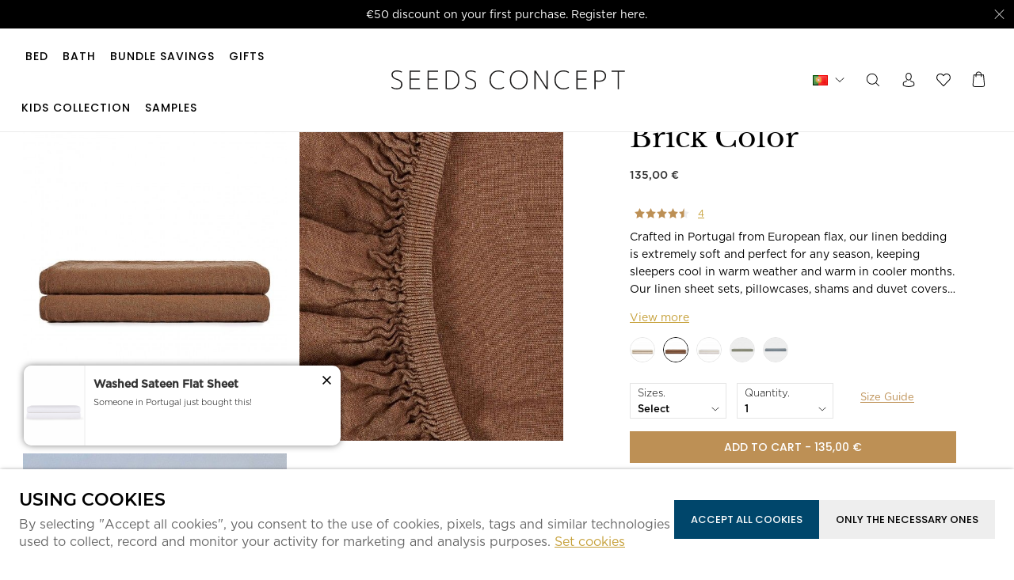

--- FILE ---
content_type: text/html; charset=ISO-8859-1
request_url: https://www.seedsconcept.com/en/sheet/linen-fitted-sheet-in-brick-color_p346.html
body_size: 70583
content:
<!DOCTYPE html><html lang="en"><head><title>Linen Cushion Cover Set in Brick Color - FSLC004_Brick - Seeds Concept</title><meta name="title" content="Linen Cushion Cover Set in Brick Color - FSLC004_Brick - Seeds Concept" /><meta name="description" content="Extra comfort at bedtime with this fitted linen sheet. Produced in Portugal with European linen.
" /><meta name="robots" content="index, follow, max-image-preview:large" /><meta name="format-detection" content="date=no"><meta name="format-detection" content="telephone=no"><meta http-equiv="Content-Type" content="text/html; charset=ISO-8859-1"><meta http-equiv='X-UA-Compatible' content='IE=edge,chrome=1'><meta name="viewport" content="width=device-width, maximum-scale=1, user-scalable=no"><meta name="generator" content="Redicom Prolepse"><meta name="rating" content="general"><meta name="distribution" content="global"><meta name="expires" content="never"><meta name="Cache-Control" content="private"><meta name="revisit-after" content="3 days"><meta http-equiv="content-language" content="en"><meta name="google" content="notranslate" /><meta property="og:site_name" content="Seeds Concept" /><meta property="og:image" content="https://www.seedsconcept.com/temp/JPG_6f69ec507aec43cfa937cf3ead561b45.png" /><meta property="og:image:width" content="1200" /><meta property="og:image:height" content="1200" /><meta property="og:image:alt" content="Linen Cushion Cover Set in Brick Color" /><meta property="og:title" content="Linen Cushion Cover Set in Brick Color" /><meta property="og:description" content="Extra comfort at bedtime with this fitted linen sheet. Produced in Portugal with European linen.
" /><meta property="og:type" content="product" /><meta property="og:url" content="https://www.seedsconcept.com/en/sheet/linen-fitted-sheet-in-brick-color_p346.html"><meta property="og:locale" content="en_PT"><meta name="twitter:card" content="summary"><meta name="twitter:title" content="Linen Cushion Cover Set in Brick Color"><meta name="twitter:url" content="https://www.seedsconcept.com/en/sheet/linen-fitted-sheet-in-brick-color_p346.html"><meta name="twitter:description" content="Extra comfort at bedtime with this fitted linen sheet. Produced in Portugal with European linen.
"><meta name="twitter:image" content="https://www.seedsconcept.com/temp/JPG_6f69ec507aec43cfa937cf3ead561b45.png"><meta name="twitter:creator" content="Linen Cushion Cover Set in Brick Color - FSLC004_Brick - Seeds Concept"><link href="https://www.seedsconcept.com/favicon.ico" type="image/x-icon" rel="shortcut icon"><link href="https://1803443664.rsc.cdn77.org/icon-ios.png" rel="apple-touch-icon"><link rel="canonical" href="https://www.seedsconcept.com/en/sheet/linen-fitted-sheet-in-brick-color_p346.html"><link rel="alternate" hreflang="pt" href="https://www.seedsconcept.com/pt/lencol/lencol-fitado-em-linho-cor-telha_p346.html"><link rel="alternate" hreflang="en" href="https://www.seedsconcept.com/en/sheet/linen-fitted-sheet-in-brick-color_p346.html"><link rel="alternate" hreflang="es" href="https://www.seedsconcept.com/es/sabanas/sabana-ajustable-de-lino-color-teja_p346.html"><link rel="alternate" hreflang="en-us" href="https://www.seedsconcept.com/us/sheet/linen-fitted-sheet-in-brick-color_p346.html"><script type="text/javascript">window["viewport_tablet"] = "device-width";</script><link rel="preload" href="/fonts/Poppins-Medium.woff" as="font" type="font/woff" crossorigin="crossorigin"><link rel="preload" href="/fonts/Montserrat-Regular.woff" as="font" type="font/woff" crossorigin="crossorigin"><link rel="preload" href="/fonts/Montserrat-Medium.woff" as="font" type="font/woff" crossorigin="crossorigin"><link rel="stylesheet" href="https://1299231907.rsc.cdn77.org/plugins/system/js/common/1.1/common.min.css?29" type="text/css"><link rel="stylesheet" href="https://www.seedsconcept.com/style/fonts.css?90" type="text/css"><link rel="stylesheet" href="https://1299231907.rsc.cdn77.org/plugins/system/css/base.css?30" type="text/css"><link rel="stylesheet" href="https://1299231907.rsc.cdn77.org/style/guide.css?92c" type="text/css"><link rel="stylesheet" href="https://1299231907.rsc.cdn77.org/style/custom.css?92" type="text/css"><script src='https://1299231907.rsc.cdn77.org/plugins/system/js/common/1.1/common.min.js?29'></script><script src='https://1299231907.rsc.cdn77.org/plugins/system/js/global.js?42'></script><script type="text/javascript">
window.dataLayer = window.dataLayer || [];  
</script><!--script async src="https://www.seedsconcept.com/plugins/trackings/rcccollect.js"></script--><script type="text/javascript">
    if( typeof allowedUserAgent == 'undefined' || allowedUserAgent() ){        
        
        function gtag(){dataLayer.push(arguments);}
        
                   gtag("consent", "default", {
               ad_storage: "denied",
               analytics_storage: "denied",               
               ad_user_data: "denied",
               ad_personalization: "denied",
               functionality_storage: "granted",  
               personalization_storage: "denied",
               security_storage: "granted"                           
           });
                
        gtag("set", "ads_data_redaction", true);
    } 
    </script><script type="text/javascript">                

if( typeof allowedUserAgent == 'undefined' || allowedUserAgent() ){
	  
    //var dataLayer = [{'gtm.blacklist': ['k','d','vis']}];
    //dataLayer.push({'gtm.blacklist': ['k','d','vis']});	  
    
		setGTM_head = (function(w,d,s,l,i){w[l]=w[l]||[];w[l].push({'gtm.start':
    new Date().getTime(),event:'gtm.js'});var f=d.getElementsByTagName(s)[0],
    j=d.createElement(s),dl=l!='dataLayer'?'&l='+l:'';j.async=true;j.src=
    'https://www.googletagmanager.com/gtm.js?id='+i+dl;f.parentNode.insertBefore(j,f);
    });                           
    function setGoogleTagManager() {
      setGTM_head(window,document,'script','dataLayer','GTM-PVMCH4L');
            
      dataLayer.push({'channel': 'Site'});
      
      dataLayer.push({'localization': 'PT-en'});      
      dataLayer.push({'country_id': '176'});
      dataLayer.push({'country_code': 'PT'});
      dataLayer.push({'language': 'en'});
      
      
    }
          setGoogleTagManager();
    }
</script><script async src="https://www.googletagmanager.com/gtag/js?id=G-Y6HTDXM465"></script><script type="text/javascript">
    if( typeof allowedUserAgent == 'undefined' || allowedUserAgent() ){
      
      window.dataLayer = window.dataLayer || [];
      function gtag(){dataLayer.push(arguments);}
      
      gtag('js', new Date());
      gtag('config', 'G-Y6HTDXM465', {   'send_page_view': false, 'channel': 'Site', 'user_properties': { 'currency': 'EUR',   'country': 'PT' } });
      
        
    }
            
    </script><script src='https://www.seedsconcept.com/plugins/search_meilisearch/rcc_search_js.php' async></script><style type="text/css">
        figure.loader{position: relative;padding-bottom: var(--product-figure-padding, 100%);}
        figure.loader img{position: absolute;top: 0;left: 0;}
    </style></head><!--[if IE 7]><body ng-app="MyApp" class="no-js lt-ie9 lt-ie8 lt-ie7"><![endif]--><!--[if IE 8]><body ng-app="MyApp" class="no-js lt-ie9 lt-ie8"><![endif]--><!--[if IE 9]><body ng-app="MyApp" class="no-js lt-ie9"><![endif]--><!--[if gt IE 8]><!--><body ng-app="MyApp" class="no-js menuMobileVisible0 rdc-viewport-devicewidth    rdc-page-id-5 rdc-user-logged-disabled   rdc-platform-api-device-desktop"><!--<![endif]--><script type="text/javascript">
        if(typeof bodyClasses == "function") {bodyClasses();}
    </script>    <script type="text/javascript">
        !function(t){var e={};t.fn.gdprConcents=function(n){var o,i,s,a={},c=this,p='<svg xmlns="http://www.w3.org/2000/svg" width="24" height="24" fill="none"><path fill="#333" d="m13.03 12 6.47 6.47-1.03 1.03L12 13.03 5.53 19.5 4.5 18.47 10.97 12 4.5 5.53 5.53 4.5 12 10.97l6.47-6.47 1.03 1.03L13.03 12Z"/></svg>';return c.init=function(){a.settings=t.extend({},e,n),("undefined"==typeof allowedUserAgent||allowedUserAgent())&&($body=c,o=a.settings.styleGuide.typography,fixedTypography=a.settings.styleGuide.fixedTypography,i=a.settings.styleGuide.colors,icons=a.settings.styleGuide.icons,s=a.settings.styleGuide.vars,$body.append(this.getCSS()),window.innerWidth<768&&a.settings.layout>0&&(a.settings.layout=1),1==a.settings.layout?(this.createPopup(0),"function"==typeof lockWindowScroll?lockWindowScroll.lock():t("html body").css("overflow","hidden")):2==a.settings.layout?this.createBanner():3==a.settings.layout&&this.createBannerClose())},c.getCSS=function(){var t='<style type="text/css">';return 1!=n.B2B&&(t+="    .listNotifications .checkbox-switch input[type=checkbox]{height: 0 !important;width: 0;position: absolute; z-index: 0;}",t+="    .listNotifications .checkbox-switch label {cursor: pointer;text-indent: -9999px;width: 44px;height: 24px;background-color: #c5c5c5;display: block;border-radius: 100px;position: relative;margin-top: 2px;}",t+='    .listNotifications .checkbox-switch label:after {content: "";position: absolute;top: 3px;left: 3px;width: 18px;height: 18px;background: #fff;border-radius: 90px;transition: 0.1s;}',t+="    .listNotifications .checkbox-switch input:checked + label {background-color: var("+i.success+", #1EA74E);}",t+="    .listNotifications .checkbox-switch input#opc1:checked + label {cursor: default;}",t+="    .listNotifications .checkbox-switch input#opc1:checked + label:after {width: 18px !important;opacity: 0.4;}",t+="    .listNotifications .checkbox-switch input:checked + label:after {left: calc(100% - 3px);transform: translateX(-100%);}",t+="    .listNotifications .checkbox-switch label:active:after {width: 42px;}"),t+="    html body .rdc-save-preferences, html body .acceptConcentButton{padding-inline:15px;}",t+="    .xs-icon-close {position: absolute;top: 50%;right: 20px;z-index: 100;transform: translateY(-50%);line-height: 0;padding: 10px;}",t+="    .xs-icon-close svg {width: 24px; height: 24px;}",t+="    .xs-icon-close:hover {opacity: .8;}",t+="    #concentBanner span[role=button]:hover, .concentPopup span[role=button]:hover {border-bottom-color: transparent !important}",t+="    .style3 {top: 37px !important; right: 15px !important;}",t+="    .style5 {position: relative;}",t+="    .style6 {float: right; text-align: center;}",t+="    .style6 span[role=button] {float: right;}",t+="    .style7 {position:relative;}",t+="    .concentPopup.rdc-layout-1 .concent_style11 {display: table-cell;text-align: center; vertical-align: bottom;}",t+="    .concentPopup.rdc-layout-1 .concent_style12 {text-align: left;}",t+="    @media screen and (max-width: 767px){",t+="        #popupIframeContent .xs-icon-close{right: -8px; top: -8px;}",t+="         .concentPopup{display:flex; align-items:flex-end;}",t+="         #popupIframeContent .concent_style10{height: 100%;}",t+="         .concent_style10, .concent_style11, .concent_style12{display:flex; flex: 1;}",t+="         .rdc-title-banner{display:none;}",t+="         .desc-banner{margin-bottom:24px;}",t+="         .rdc-aceptbuttons{flex-direction:column;}",t+="        .xs-icon-close {top: 0; right: 0; padding: 10px 12px; line-height: 0; margin-top: 0; transform: none;}",t+="        .containerConcentsButtons {text-align: center;margin-left:-16px;margin-right:-16px; padding:16px 16px 0 16px;}",t+="        .containerConcentsButtons button{flex: auto;}",t+="        .infoConcentButton {float:none !important;}",t+="        .xs-block {display: block !important;}",t+="           html body .rdc-aceptbuttons .xs-acceptConcentButton{flex:auto;}",t+="        html body .rdc-aceptbuttons .xs-acceptConcentButton button{width: 100%;}",t+="        .strech-wrapper {flex-wrap: wrap;}",t+="        .style1 {padding-right: 0 !important}",t+="        .style3 {top: 8px !important; right: 8px !important;}",t+="        .style4 {margin-bottom:24px;}",t+="        .wrapper-extra{overflow: auto;}",t+="        .style5 {padding: 24px 16px 16px 16px;display: flex;flex: 1;flex-direction: column;border-top-left-radius: var("+s.mobilePopupRadius+", 0); border-top-right-radius: var("+s.mobilePopupRadius+", 0);max-height: var("+s.mobilePopupMaxHeight+", calc(100dvh - env(safe-area-inset-bottom) - env(safe-area-inset-top)));}",t+="        .style6, .style6 span[role=button] {float: none; font-size: 12px; line-height: 12px;}",t+="        #listNotifications {overflow-y: auto; flex: 1;}",t+="        #listNotifications .uni {margin-bottom: 20px !important}",t+="        #concentBanner {width: 100%;height: auto;display: flex;flex: 1;align-items: flex-end;}",t+="        #concentBanner > .xs-block {box-shadow: 0px 0px 4px 0px #00000040;}",t+="    }",t+="    @media screen and (min-width: 768px) and (max-width: 1540px){",t+="        #concentBanner .style1 span[role=button] {white-space: nowrap;}",t+="    }",t+="    @media screen and (min-width: 768px){",t+="         html body .xs-acceptConcentButton .rdc-save-preferences, html body .xs-acceptConcentButton .acceptConcentButton{white-space:nowrap; height:100%;}",t+="        .style5{padding:24px;}",t+="        .strech-wrapper {flex-wrap: no-wrap;}",t+="        #popupIframeContent .xs-icon-close{right: -9px; top: 13px;}",t+="        .style4.paragraph{margin: 10px 0 30px;}",t+="        .concentPopup.rdc-layout-1 .concent_style12 {margin: 0 auto 24px 24px;max-width: 750px;}",t+="        .concentPopup:not(.rdc-layout-1) .concent_style12 {max-width: 750px;margin: auto;text-align: left;}",t+="        .concentPopup:not(.rdc-layout-1) .concent_style11 {display: table-cell;text-align: center; vertical-align: middle;}",t+="        .rdc-desc-link-cookies{color: var("+i.darkGray+",#666)}",t+="        #listNotifications {max-height: 60dvh; overflow: hidden auto;}",t+="        #concentBanner {background-color: var("+i.white+"); box-shadow: 0px 0px 5px -1px rgba(0,0,0,0.5);}",t+="        .concent_style10 {display: table; width: 100%; height: 100%;}",t+="        .containerConcentsButtons {margin-left:-24px;margin-right:-24px; padding:24px 24px 0 24px;}",t+="    }",t+="</style>"},c.createBanner=function(){var t='<div id="concentBanner" style="position: fixed; bottom: 0; z-index: 999; width: 100%;">';t+='       <div class="xs-block" style="width: 100%; padding:24px; background-color:var('+i.white+",#FFF); border-top-left-radius: var("+s.mobilePopupRadius+", 0);border-top-right-radius: var("+s.mobilePopupRadius+', 0);">',t+='           <div class="xs-block wrapper" style="display: flex; justify-content: space-between; gap:20px;">',t+='               <div class="xs-block desc-banner">',t+='                   <p class="'+o.secondarySubtitle+' rdc-title-banner" style="font-weight:600; font-size:22px; margin-bottom:5px; line-height:140%;">'+a.settings.exp.banner.exp1+"</p>",t+='                   <p class="rdc-desc-link-cookies '+o.paragraph+'" style="font-size:'+fixedTypography.fixed_16+";line-height:"+fixedTypography.fixed_lineheight_p+';"><span>'+a.settings.exp.banner.exp2+'</span> <span class="rdc-link '+o.a+'" style="font-size:'+fixedTypography.fixed_16+';" onclick="gdprConcents.acceptConcentButton(1);" onkeydown="if(event.key === \'Enter\') { gdprConcents.acceptConcentButton(1); event.preventDefault(); }" role="button" tabindex="0" class="hidden-xs">'+a.settings.exp.buttons.moreinfo+"</span></p>",t+="               </div>",t+='               <div class="rdc-aceptbuttons" style="display: flex;justify-content: end; align-items:center;">',t+='                   <div class="strech-wrapper" style="display: flex;gap: 12px;flex-direction: row;width: 100%;justify-content: flex-start;">',t+='                       <div class="xs-block xs-acceptConcentButton">',t+='                           <button class="acceptConcentButton '+o.button+' "onclick="gdprConcents.acceptConcentButton(\'none\', 1, 1);" onkeydown="if(event.key === \'Enter\') { gdprConcents.acceptConcentButton(\'none\', 1, 1); event.preventDefault(); }" role="button" tabindex="0">'+a.settings.exp.buttons.banner+"</button>",t+="                       </div>",t+='                       <div class="xs-block xs-acceptConcentButton">',t+='                           <button class="rdc-save-preferences '+(1!=n.B2B?o.button:"")+" "+o.buttonSecondary+'" onclick="gdprConcents.acceptConcentButton(\'none\', 0, 1);" onkeydown="if(event.key === \'Enter\') { gdprConcents.acceptConcentButton(\'none\', 0, 1); event.preventDefault(); }" role="button" tabindex="0">'+a.settings.exp.buttons.onlynecessary+"</button>",t+="                       </div>",t+="                   </div>",t+="               </div>",t+="           </div>",t+="       </div>",t+="</div>",$body.append(t).addClass("bannerConcentsActive")},c.createBannerClose=function(){var t='<div id="concentBanner" style="position: fixed; bottom: 0; z-index: 2000000; width: 100%;">';t+='   <div class="container">',t+='       <div class="xs-block" style="display: table; width: 100%;">',t+='           <div class="xs-block" style="display: table-cell; vertical-align: top;">',t+="               <p style=\"text-transform: uppercase; color: #333; font-size: 12px; line-height: 17px; font-weight: 600;white-space: nowrap;padding-right: 15px;font-family: 'Helvetica Neue', Arial, Helvetica, 'Segoe UI', sans-serif;\">"+a.settings.exp.banner.exp1+"</p>",t+="           </div>",t+='           <div class="xs-block" style="display: table-cell;width: 100%;">',t+="               <p class=\"style1\" style=\"font-family: 'Helvetica Neue', Arial, Helvetica, 'Segoe UI', sans-serif; color: #555; font-size: 12px; font-weight: 400; line-height: 17px;padding-right: 46px;\">"+a.settings.exp.banner.exp2+' <span onclick="gdprConcents.acceptConcentButton(1);" onkeydown="if(event.key === \'Enter\') { gdprConcents.acceptConcentButton(1); event.preventDefault(); }" role="button" tabindex="0" style="font-family: \'Helvetica Neue\', Arial, Helvetica, \'Segoe UI\', sans-serif;text-decoration: none; color: #333; border-bottom: 1px solid #333;line-height: 17px;font-size: 12px; font-weight: 400;cursor: pointer;">'+a.settings.exp.buttons.moreinfo+"</span></p>",t+="           </div>",t+="       </div>",t+='       <span onclick="gdprConcents.acceptConcentButton(\'none\', 1, 1);" onkeydown="if(event.key === \'Enter\') { gdprConcents.acceptConcentButton(\'none\', 1, 1); event.preventDefault(); }" role="button" tabindex="0" class="xs-icon-close" style="cursor: pointer">'+p+"</span>",t+="   </div>",t+="</div>",$body.append(t).addClass("bannerConcentsActive")},c.createPopup=function(e){popupVisible=e;var n='<div id="concentPopup" class="concentPopup rdc-layout-'+a.settings.layout+'" style="position: fixed;top: 0;left: 0;width: 100%;height: 100%;z-index: 2000000;background-color: var('+i.overlay+', rgba(0,0,0,0.5));">';n+='   <div class="concent_style10">',n+='       <div  class="concent_style11">',n+='           <div class="concent_style12" style = "position:relative">',n+='               <div class="style5" style="background-color: var('+i.white+', #FFF);">',0==e?(n+=c.contentPopUpInfo(),popupPrevVisible=e):1==e&&(popupPrevVisible=0,n+=c.contentPopUpConcentsInfo(),popupPrevVisible=e,"function"==typeof lockWindowScroll?lockWindowScroll.lock():t("html body").css("overflow","hidden")),(window.innerWidth>=768||1!=e)&&(n+="               </div>"),window.innerWidth<768&&1==e&&(n+="               </div></div>"),n+="           </div>",n+="       </div>",n+="   </div>",n+="</div>",$body.append(n).addClass("popupConcentsActive"),c.disableTabIndex(),3==e&&(t("#policy_iframe")[0].onload=function(){t("body",t("#policy_iframe").contents()).css("background-color","#FFFFFF")})},c.contentPopUpInfo=function(){var t='<div class="clearfix">';return window.innerWidth<768?t+='<p class="'+o.secondarySubtitle+' rdc-title-banner" style="width: calc(100% - 26px);">'+a.settings.exp.popupConcentsInfo.title2+"</p>":t+='<p class="style2 '+o.secondarySubtitle+'" style="width: calc(100% - 26px);font-weight:600;font-size:'+fixedTypography.fixed_22+';text-transform: none; line-height:140%;">'+a.settings.exp.popupConcentsInfo.title2+"</p>",t+="</div>",t+='<div class="wrapper-extra">',t+='   <p class="style4 '+o.paragraph+'" style="font-size:'+fixedTypography.fixed_16+"; line-height:"+fixedTypography.fixed_lineheight_p+';">',t+='       <span class="text">'+a.settings.exp.popupConcentsInfo.desc+"&nbsp;</span>",t+='       <span onclick="gdprConcents.acceptConcentButton(1);" onkeydown="if(event.key === \'Enter\') { gdprConcents.acceptConcentButton(1); event.preventDefault(); }" role="button" tabindex="0" class="infoConcentButton '+o.a+'" style="font-size:'+fixedTypography.fixed_16+';">'+a.settings.exp.buttons.moreinfo+"</span>",t+="   </p>",t+='   <div class="rdc-aceptbuttons" style="display: flex; align-items:center;">',t+='       <div class="strech-wrapper" style="display: flex;gap: 12px;flex-direction: row;width: 100%;justify-content: flex-start;">',t+='           <div class="xs-block xs-acceptConcentButton">',t+='               <button class="acceptConcentButton '+o.button+' "onclick="gdprConcents.acceptConcentButton(\'none\', 1, 1);" onkeydown="if(event.key === \'Enter\') { gdprConcents.acceptConcentButton(\'none\', 1, 1); event.preventDefault(); }" role="button" tabindex="0">'+a.settings.exp.buttons.banner+"</button>",t+="           </div>",t+='           <div class="xs-block xs-acceptConcentButton">',t+='               <button class="rdc-save-preferences '+(1!=n.B2B?o.button:"")+" "+o.buttonSecondary+'" onclick="gdprConcents.acceptConcentButton(\'none\', 0, 1);" onkeydown="if(event.key === \'Enter\') { gdprConcents.acceptConcentButton(\'none\', 0, 1); event.preventDefault(); }" role="button" tabindex="0">'+a.settings.exp.buttons.onlynecessary+"</button>",t+="           </div>",t+="       </div>",t+="</div>",t+="</div>"},c.contentPopUpConcentsInfo=function(){var t="",e=25;if(1==n.B2B&&(e=20),1==a.settings.layout?t+='   <span onclick="gdprConcents.acceptConcentButton('+popupPrevVisible+");\" onkeydown=\"if(event.key === 'Enter') { gdprConcents.acceptConcentButton("+popupPrevVisible+'); event.preventDefault(); }" role="button" tabindex="0" class="xs-icon-close style3" style="top: 2px; right: -2px;cursor: pointer;">'+p+"</span>":t+='   <span onclick="gdprConcents.closePopup(1);" onkeydown="if(event.key === \'Enter\') { gdprConcents.closePopup(1); event.preventDefault(); }" role="button" tabindex="0" class="xs-icon-close style3" style="top: 2px; right: -2px;cursor: pointer;">'+p+"</span>",window.innerWidth<768&&(t+='<div style="display: flex;flex-direction: column;flex: 1;height: 100%;">'),t+='<div class="style7">',t+='   <div class="clearfix">',t+='   <p class="style2 '+o.secondarySubtitle+'" style="font-weight:600; font-size: '+fixedTypography.fixed_22+'; text-transform: none; width:calc(100% - 48px); line-height: 140%;">'+a.settings.exp.popupForm.title+"</p>",t+="   </div>",t+="</div>",t+='   <form action="'+a.settings.action+'" method="POST" id="listNotifications" class="listNotifications slim-scrollbar" style="margin: 20px 0px; padding-right:10px;" >',t+='       <p class="'+o.paragraph+'" style="font-size:'+fixedTypography.fixed_16+";line-height:"+fixedTypography.fixed_lineheight_p+';">'+a.settings.exp.popupForm.desc+"</p>",t+='       <p class="'+o.secondarySubtitle+'" style="font-size:'+fixedTypography.fixed_20+"; font-weight:600; margin: 30px 0 "+e+'px;line-height:140%;">'+a.settings.exp.popupForm.faq+"</p>",t+='       <input type="hidden" name="csrf" value="'+a.settings.csrf+'">',t+='       <div class="uni" style="display: flex; flex-direction: column; gap: 8px; margin-bottom:25px;">',t+='           <div class="text-switch" style="display: flex; justify-content: space-between; gap: 20px;">',t+='               <p class="'+o.listNavSubtitle+'" style="font-size:'+fixedTypography.fixed_16+"; font-weight:600;text-transform:none; line-height:"+fixedTypography.fixed_lineheight_p+'">'+a.settings.exp.popupForm.options[0].title+"</p>",t+='               <div class="checkbox-switch">',t+='                   <input class="toggle-switch" type="checkbox" id="opc1" checked disabled onChange="return false;"/><label for="opc1"></label>',t+="               </div>",t+="           </div>",t+='           <div class="text">',t+='               <p class="'+o.paragraph+'" style="color: var('+i.darkGray+", #666); font-size:"+fixedTypography.fixed_14+'; line-height:140%;">'+a.settings.exp.popupForm.options[0].desc+"</p>",t+="           </div>",t+="       </div>",t+='       <div class="uni" style="display: flex; flex-direction: column; gap: 8px; margin-bottom:25px;">',t+='           <div class="text-switch" style="display: flex; justify-content: space-between; gap: 20px;">',t+='               <p class="'+o.listNavSubtitle+'" style="font-size:'+fixedTypography.fixed_16+"; font-weight:600;text-transform:none; line-height:"+fixedTypography.fixed_lineheight_p+'">'+a.settings.exp.popupForm.options[1].title+"</p>",t+='               <div class="checkbox-switch">',t+='                   <input class="toggle-switch" type="checkbox" id="opc2" name="cookie_1" /><label for="opc2"></label>',t+="               </div>",t+="           </div>",t+='           <div class="text">',t+='               <p class="'+o.paragraph+'" style="color: var('+i.darkGray+", #666); font-size:"+fixedTypography.fixed_14+'; line-height:140%;">'+a.settings.exp.popupForm.options[1].desc+"</p>",t+="           </div>",t+="       </div>",t+='       <div class="uni" style="display: flex; flex-direction: column; gap: 8px;">',t+='           <div class="text-switch" style="display: flex; justify-content: space-between; gap: 20px;">',t+='               <p class="'+o.listNavSubtitle+'" style="font-size:'+fixedTypography.fixed_16+"; font-weight:600;text-transform:none; line-height:"+fixedTypography.fixed_lineheight_p+'">'+a.settings.exp.popupForm.options[2].title+"</p>",t+='               <div class="checkbox-switch">',t+='                   <input class="toggle-switch" type="checkbox" id="opc3" name="cookie_2"/><label for="opc3"></label>',t+="               </div>",t+="           </div>",t+='           <div class="text">',t+='               <p class="'+o.paragraph+'" style="color: var('+i.darkGray+", #666); font-size:"+fixedTypography.fixed_14+'; line-height:140%;">'+a.settings.exp.popupForm.options[2].desc+"</p>",t+="           </div>",t+="       </div>",a.settings.cookie_page_id>0)var s=a.settings.exp.popupForm.polCookies;else if(a.settings.policy_page_id>0)var s=a.settings.exp.popupForm.polPrivacy;(a.settings.cookie_page_id>0||a.settings.policy_page_id>0)&&(t+='       <div class="rdc-policy-cookies" style="margin-top:30px;">',t+='           <p class="'+o.paragraph+'" style="color: var('+i.darkGray+", #666); font-size:"+fixedTypography.fixed_14+'; line-height: 140%;">',t+='               <span class="dflt-exp">'+a.settings.exp.popupForm.moreInfo+"</span> ",t+=`               <span class="exp-complement ${o.a}" style="font-size:${fixedTypography.fixed_14};" onclick="gdprConcents.handleRedirect()" onkeydown="gdprConcents.handleRedirect()" role="button" tabindex="0">${s}</span>`,t+="           </p>",t+="       </div>"),t+="   </form>",t+='   <div class="containerConcentsButtons" style="border-top: 1px solid var('+i.lines+', #CCC); display: flex; gap: 12px; flex-wrap: wrap;">',t+='       <button class="acceptConcentButton '+o.button+' "onclick="gdprConcents.acceptConcentButton(\'none\', 1, 1);" onkeydown="if(event.key === \'Enter\') { gdprConcents.acceptConcentButton(\'none\', 1, 1); event.preventDefault(); }" role="button" tabindex="0">'+a.settings.exp.buttons.banner+"</button>";var c=window.innerWidth>768?a.settings.exp.buttons.popupform:a.settings.exp.buttons.popupformmobile;return t+='       <button class="acceptConcentButton '+(1!=n.B2B?o.button:"")+" "+o.buttonSecondary+'" onclick="gdprConcents.submitForm(\'#listNotifications\');" onkeydown="if(event.key === \'Enter\') { gdprConcents.submitForm(\'#listNotifications\'); event.preventDefault(); }" role="button" tabindex="0">'+c+"</button>",t+="   </div>"},c.acceptConcentButton=function(e,n,o,i){"none"!=e&&(3==e&&window.innerWidth<768?window.location="/index.php?id="+a.settings.policy_page_id:(this.remove(),1!=i&&this.createPopup(e))),1==n?(c.analytics({all:!0}),"function"==typeof lockWindowScroll?lockWindowScroll.unlock():t("html body").css("overflow","unset"),t.post(a.settings.action,{all:1},function(){1==o?(gdprConcents.closePopup(3),t.post("/api/api.php/getTagManager/",{id:a.settings.data.id,cat:a.settings.data.cat,pid:a.settings.data.pid,url:btoa((window.location.pathname+window.location.search).substring(1))}).done(function(e){"object"!=typeof e&&(e=t.parseJSON(e)),e.response&&(e.response.head&&t("head").append(atob(e.response.head)),e.response.body&&setTimeout(function(){t("footer").append(atob(e.response.body))},500))})):2==o&&window.location.reload()})):0==n&&("function"==typeof lockWindowScroll?lockWindowScroll.unlock():t("html body").css("overflow","unset"),gdprConcents.closePopup(3),t.post(a.settings.action),c.analytics({all:!1})),"function"==typeof handleTooltipPos&&handleTooltipPos("reset")},c.remove=function(){return t(".bannerConcentsActive").length>0?(t("#concentBanner").remove(),t(".bannerConcentsActive").removeClass("bannerConcentsActive")):(t("#concentPopup").remove(),t(".popupConcentsActive").removeClass("popupConcentsActive"),c.enableTabIndex()),2},c.closePopup=function(e){t("#concentPopup").remove(),t("#concentBanner").remove(),t(".popupConcentsActive").removeClass("popupConcentsActive"),t(".bannerConcentsActive").removeClass("bannerConcentsActive"),"function"==typeof lockWindowScroll?lockWindowScroll.unlock():t("html body").css("overflow","unset"),c.enableTabIndex(),1==e&&window.innerWidth<768&&c.createBanner()},c.submitForm=function(e){let n=t(e).serializeArray(),o=n.some(t=>"cookie_1"===t.name),i=n.some(t=>"cookie_2"===t.name);c.analytics({all:!1,concent_1:o,concent_2:i}),t.post(t(e).attr("action"),t(e).serialize()),t(e).remove(),"function"==typeof lockWindowScroll?lockWindowScroll.unlock():t("html body").css("overflow","unset"),this.acceptConcentButton(2,void 0,void 0,1)},c.readConcent=function(t){for(var e=t+"=",n=document.concent.split(";"),o=0;o<n.length;o++){for(var i=n[o];" "==i.charAt(0);)i=i.substring(1,i.length);if(0==i.indexOf(e))return i.substring(e.length,i.length)}return null},c.handleRedirect=function(){if(a.settings.cookie_page_id>0)var e=a.settings.cookie_page_id;else if(a.settings.policy_page_id>0)var e=a.settings.policy_page_id;if(1==a.settings.layout){if(c.iframeContent=function(){var t='<div id="popupIframeContent" class="concentPopup rdc-layout-'+a.settings.layout+'" style="position: absolute;top: 0;left: 0;width: 100%;height: 100%;z-index: 2000000;background-color: var('+i.overlay+', rgba(0,0,0,0.5));">';return t+='    <div class="concent_style10">',t+='        <div class="concent_style11">',t+='            <div class="concent_style12" style="margin: 0; height:100%">',t+='                <div class="style5" style="background-color: var('+i.white+', #FFF); height:100%;">',t+='                    <div style="position:relative;">',t+='                        <span onclick="gdprConcents.handleIframe()" onkeydown="gdprConcents.handleIframe()"  role="button" tabindex="0" style="cursor: pointer;" class="xs-icon-close">'+p+"</span>",t+="                    </div>",t+='                    <iframe id="policy_iframe" frameborder="0" height="100%" width="100%"  src="/index.php?id='+e+'&oc=1" style="padding-top:44px;"></iframe>',t+="                </div>",t+="            </div>",t+="        </div>",t+="    </div>",t+="</div>"},1==t("#popupIframeContent").length)return;poppopuphtmlIframe=c.iframeContent(),t("#concentPopup .concent_style12").append(poppopuphtmlIframe).addClass("popupConcentsActive")}else 2==a.settings.layout&&(window.location.href=`/index.php?id=${e}`)},c.handleIframe=function(){t("#popupIframeContent").remove()},c.analytics=function(t){"function"==typeof gtag&&(t.all?gtag("consent","update",{ad_storage:"granted",analytics_storage:"granted",ad_user_data:"granted",ad_personalization:"granted",functionality_storage:"granted",personalization_storage:"granted",security_storage:"granted"}):t.concent_1||t.concent_2?t.concent_1&&t.concent_2?gtag("consent","update",{ad_storage:"granted",analytics_storage:"granted",ad_user_data:"granted",ad_personalization:"granted",functionality_storage:"granted",personalization_storage:"granted",security_storage:"granted"}):t.concent_1&&!t.concent_2?gtag("consent","update",{ad_storage:"denied",analytics_storage:"granted",ad_user_data:"denied",ad_personalization:"denied",functionality_storage:"granted",personalization_storage:"denied",security_storage:"granted"}):!t.concent_1&&t.concent_2&&gtag("consent","update",{ad_storage:"granted",analytics_storage:"denied",ad_user_data:"granted",ad_personalization:"granted",functionality_storage:"granted",personalization_storage:"granted",security_storage:"granted"}):gtag("consent","update",{ad_storage:"denied",analytics_storage:"denied",ad_user_data:"denied",ad_personalization:"denied",functionality_storage:"granted",personalization_storage:"denied",security_storage:"granted"}))},c.disableTabIndex=function(){let e=t("a, button, input, select, textarea, [tabindex]").not("#concentPopup *").not('[tabindex="-1"]');e.each(function(){let e=t(this),n=e.attr("tabindex");e.attr("data-prev-tabindex",void 0!==n?n:""),e.attr("tabindex",-1)})},c.enableTabIndex=function(){t("[data-prev-tabindex]").each(function(){let e=t(this),n=e.attr("data-prev-tabindex");""===n?e.removeAttr("tabindex"):e.attr("tabindex",n),e.removeAttr("data-prev-tabindex")})},c.init(),this}}(jQuery);
        
        var gdprConcents = $("body").gdprConcents({
            "action" : "/plugins/cookies_policy/action_cookies.php",
            "csrf" : "7f445dbfda552b554a683a2f8cb9fd17d9114f3e",
            "layout" : 2,
            "policy_page_id" : 254,
            "cookie_page_id": 0,
            "B2B":0,
            "exp" : {
                "terms" : 'privacy policy',
                "buttons" : {"moreinfo" : 'Set cookies', "banner" : 'ACCEPT ALL COOKIES', "popupinfo" : 'AGREE AND CONTINUE', "popupform" : 'SUBMIT PREFERENCES', "popupformmobile" : 'Save', "close" : 'CLOSE', "back" : 'Back', "onlynecessary" : 'Only the necessary ones'},
                "banner" : {"exp1" : 'USING COOKIES',"exp2" : 'By selecting "Accept all cookies", you consent to the use of cookies, pixels, tags and similar technologies used to collect, record and monitor your activity for marketing and analysis purposes.'},
                "popupConcentsInfo" : {
                    "title" : 'PRIVACY PREFERENCE CENTER',"title2" : 'USING COOKIES',"desc" : 'By selecting "Accept all cookies", you consent to the use of cookies, pixels, tags and similar technologies used to collect, record and monitor your activity for marketing and analysis purposes.'},
                "popupForm" : {
                    "title" : 'PRIVACY PREFERENCE CENTER',
                    "desc" : 'Cookies are important for the correct functioning of a website. To improve your experience, we use cookies to remember login details, collect statistics to optimize site functionality, and display content that matches your interests. Click Agree and Proceed to accept cookies and proceed directly to the site, or click More information to view detailed descriptions of the types of cookies and choose whether you want to accept certain cookies while on the site.',
                    "faq" : 'How do we categorize cookies?',
                    "moreInfo" : 'For more information, you can visit our page',
                    "polPrivacy" : 'privacy policy',
                    "polCookies" : 'Cookie Policy',
                    "options" : [
                        {"title" : 'NECESSARY COOKIES',"desc" : 'These cookies are necessary to allow the basic functionality of the website. No personal or geographical data is collected from the user.'},
                        {"title" : 'PERFORMANCE COOKIES',"desc" : 'These cookies allow us to analyze website traffic patterns for statistical analysis and to improve the offer of products or services.'},
                        {"title" : 'ADVERTISING COOKIES',"desc" : 'These cookies are used by advertising companies to serve ads relevant to their interests.'}
                    ]
                },
                "popupSucessInfo" : {"title" : 'REQUEST FOR PREFERENCE SENT',"desc" : 'Your cookie preferences have been successfully submitted.'}
            },
            "data": {
                "id": '5',
                "cat": '0',
                "pid": '346'
            },
            "styleGuide": {
                "typography":{
                    "megaTitle":         'mega-title',
                    "title":             'title',
                    "secondaryTitle":    'secondary-title',
                    "subtitle":          'subtitle',
                    "secondarySubtitle": 'secondary-subtitle',
                    "listNavTitle":      'list-nav-title',
                    "listNavSubtitle":   'list-nav-subtitle',
                    "paragraph":         'paragraph',
                    "a":                 'a',
                    "button":            'button',
                    "buttonSecondary":   'btn2'
                },
                "fixedTypography":{
                    "fixed_14": '14px',
                    "fixed_16": '16px',
                    "fixed_20": '20px',
                    "fixed_22": '22px',
                    "fixed_lineheight_p": '140%',
                },
                "colors": {
                    "black":   '--color-black',
                    "white":   '--color-white',
                    "darkGray":'--color-darkgray',
                    "overlay": '--color-overlay',
                    "lines": '  --color-lines',
                    "success": '--color-success'
                },
                "icons":{
                    "close":'rdc-icon-circle rdc-icon-svg rdc-icon-close'
                },
                "vars":{
                    "mobilePopupRadius":     '--mobile-popup-radius',
                    "mobilePopupMaxHeight":  '--mobile-popup-max-height',
                }
            }
        });
    </script>
<div class="mobile-menu menu-mobile-3 rdc-no-print"><nav id="menu"><link rel="stylesheet" href="https://1299231907.rsc.cdn77.org/plugins/templates_base/menu_mobile/3/menu_mobile.11.css?6" type="text/css"><script type="text/javascript">
				var JSVarsMenuMobile = {
					shop: { sLocation: 'https://www.seedsconcept.com' },
					expressions: { 128: "Close" }
				}
			</script><script src="https://1299231907.rsc.cdn77.org/plugins/templates_base/menu_mobile/3/menu_mobile.12.js?4" defer></script><div class="mb-holder"><div class="search-mobile clearfix"><form name="frm_search" method="GET" action="https://www.seedsconcept.com/en/"><input type="hidden" name="id" value="36"><input type="hidden" name="c" value="1"><input type="search" placeholder="Search here..." name="term" value="" autocomplete="off"><button type="submit" class="btn-search-mobile"><div class="rdc-icon-svg rdc-icon-search"></div></button></form></div><div class="menu-mobile"><ul class="main-menu"><li class="firstSub hasSub "><a href="javascript:void(0);" rel="nofollow" >
					  					Bed
					  										  						<div class="rdc-icon-svg rdc-icon-plus"></div><div class="rdc-icon-svg rdc-icon-minus hidden"></div></a><ul class="sub-mobile secondLevel"><li class="hasSub "><a href="javascript:void(0);" title="Products" >
														Products
														<div class="rdc-icon-svg rdc-icon-plus"></div><div class="rdc-icon-svg rdc-icon-minus hidden"></div></a><ul class="sub-mobile thirdLevel"><li class=""><a href="https://www.seedsconcept.com/en/bed/products/bedding-sheets_305-201.html" title="Bedding Sheets"  >Bedding Sheets</a></li><li class=""><a href="https://www.seedsconcept.com/en/bed/products/top-sheets_306-201.html" title="Top sheets"  >Top sheets</a></li><li class=""><a href="https://www.seedsconcept.com/en/bed/products/fitted-sheets_307-201.html" title="Fitted Sheets"  >Fitted Sheets</a></li><li class=""><a href="https://www.seedsconcept.com/en/bed/products/pillowcases-and-shams_219-201.html" title="Pillowcases & Shams"  >Pillowcases & Shams</a></li><li class=""><a href="https://www.seedsconcept.com/en/bed/products/duvet-covers_221-201.html" title="Duvet Covers"  >Duvet Covers</a></li><li class=""><a href="https://www.seedsconcept.com/en/bed/products/coverlets_218-201.html" title="Coverlets"  >Coverlets</a></li><li class=""><a href="https://www.seedsconcept.com/en/bed/products/throws_220-201.html" title="Throws"  >Throws</a></li><li class=""><a href="https://www.seedsconcept.com/en/bed/products/inserts_313-201.html" title="Inserts"  >Inserts</a></li></ul></li><li class="hasSub "><a href="javascript:void(0);" title="collections" >
														collections
														<div class="rdc-icon-svg rdc-icon-plus"></div><div class="rdc-icon-svg rdc-icon-minus hidden"></div></a><ul class="sub-mobile thirdLevel"><li class=""><a href="https://www.seedsconcept.com/en/bed/sateen_298-201.html" title="Sateen"  >Sateen</a></li><li class=""><a href="https://www.seedsconcept.com/en/bed/linen_299-201.html" title="Linen"  >Linen</a></li><li class=""><a href="https://www.seedsconcept.com/en/bed/honeycomb_300-201.html" title="Honeycomb"  >Honeycomb</a></li><li class=""><a href="https://www.seedsconcept.com/en/bed/wrinkle_301-201.html" title="Wrinkle"  >Wrinkle</a></li><li class=""><a href="https://www.seedsconcept.com/en/bed/floral-jacquard_302-201.html" title="Floral Jacquard"  >Floral Jacquard</a></li><li class=""><a href="https://www.seedsconcept.com/en/bed/watermarble_303-201.html" title="Watermarble"  >Watermarble</a></li><li class=""><a href="https://www.seedsconcept.com/en/bed/waves_304-201.html" title="Waves"  >Waves</a></li><li class=""><a href="https://www.seedsconcept.com/en/bed/super-soft_325-201.html" title="Super Soft"  >Super Soft</a></li></ul></li><li class="hasSub "><a href="javascript:void(0);" title="Packs" >
														Packs
														<div class="rdc-icon-svg rdc-icon-plus"></div><div class="rdc-icon-svg rdc-icon-minus hidden"></div></a><ul class="sub-mobile thirdLevel"><li class=""><a href="https://www.seedsconcept.com/en/bed/coverlet-+-bedding-set_309-201.html" title="Coverlet + Bedding Set"  >Coverlet + Bedding Set</a></li><li class=""><a href="https://www.seedsconcept.com/en/bed/duvet-cover-+-fitted-sheet-+-pillowcases_310-201.html" title="Duvet Cover + Fitted Sheet + Pillowcases"  >Duvet Cover + Fitted Sheet + Pillowcases</a></li><li class=""><a href="https://www.seedsconcept.com/en/bed/duvet-cover-and-pillowcases-+-fitted-sheet-+-pillowcases_312-201.html" title="Duvet Cover and Pillowcases + Fitted Sheet + Pillowcases"  >Duvet Cover and Pillowcases + Fitted Sheet + Pillowcases</a></li></ul></li><li class=" "><a href="https://www.seedsconcept.com/en/bed/100-european-linen_288-201.html" title="100% European Linen" >100% European Linen</a></li><li class=" "><a href="https://www.seedsconcept.com/en/bed/100-organic-cotton_287-201.html" title="100% Organic Cotton" >100% Organic Cotton</a></li></ul></li><li class="firstSub hasSub "><a href="javascript:void(0);" rel="nofollow" >
					  					Bath
					  										  						<div class="rdc-icon-svg rdc-icon-plus"></div><div class="rdc-icon-svg rdc-icon-minus hidden"></div></a><ul class="sub-mobile secondLevel"><li class=" "><a href="https://www.seedsconcept.com/en/bath/bath-towels_296-202.html" title="Bath towels" >Bath towels</a></li><li class=" "><a href="https://www.seedsconcept.com/en/bath/towel-bundles_314-202.html" title="Towel Bundles" >Towel Bundles</a></li><li class=" "><a href="https://www.seedsconcept.com/en/bath/robes_212-202.html" title="Robes" >Robes</a></li></ul></li><li class="firstSub  "><a href="https://www.seedsconcept.com/en/bundle-savings_264-262.html" title="BUNDLE SAVINGS"  >BUNDLE SAVINGS</a></li><li class="firstSub hasSub "><a href="javascript:void(0);" rel="nofollow" >
					  					Gifts
					  										  						<div class="rdc-icon-svg rdc-icon-plus"></div><div class="rdc-icon-svg rdc-icon-minus hidden"></div></a><ul class="sub-mobile secondLevel"><li class=" "><a href="https://www.seedsconcept.com/en/gift-ideas_266-280.html" title="Gift Ideas" >Gift Ideas</a></li><li class=" "><a href="https://www.seedsconcept.com/en/gift-card_281.html" title="Gift Card " >Gift Card </a></li></ul></li><li class="firstSub  "><a href="https://www.seedsconcept.com/en/kids-collection_322.html" title="KIDS COLLECTION"  >KIDS COLLECTION</a></li><li class="firstSub  "><a href="https://www.seedsconcept.com/en/samples_327-326.html" title="Samples"  >Samples</a></li></ul><ul class="menu-inst"><li class="wish"><a href="https://www.seedsconcept.com/en/wishlist_41.html" title="Wishlist"><span class="dis-table"><span class="dis-table-cell menu-inst-cell-icon"><div class="rdc-icon-svg rdc-icon-wishlist"></div></span><span class="dis-table-cell menu-inst-cell-exp">Wishlist</span></span></a></li><li class="user"><a href="/checkout/v1/?id=2" title="Sign in / Register"><span class="dis-table"><span class="dis-table-cell menu-inst-cell-icon"><div class="rdc-icon-svg rdc-icon-user"></div></span><span class="dis-table-cell menu-inst-cell-exp">Sign in / Register</span></span></a></li><li class="lang"><a href="#mobile-language" class="popup-mobile-language" rel="nofollow"><span class="dis-table"><span class="dis-table-cell menu-inst-cell-icon"><div class="rdc-icon-svg rdc-icon-location"></div></span><span class="dis-table-cell menu-inst-cell-exp">Portugal (EUR) / EN</span></span></a></li></ul></div><div id="mobile-language" class="mfp-hide langPop"><div class="wrapper-popup country-drop"><p class="secondary-title">Select the language and currency you want.</p><form id="changeCountryMobile" name="changeCountryMobile"><input type="hidden" name="csrf" value="7f445dbfda552b554a683a2f8cb9fd17d9114f3e"><div class="form-field"><label><span>Delivery country</span><div class="select" style="background-image: url(https://1803443664.rsc.cdn77.org/plugins/system/sysimgs/flags/pt.png);"><select name="country" id="country-mobile"><option value="13" data-code="au" data-lg="43" >Australia / EUR</option><option value="14" data-code="at" data-lg="43" >Austria / EUR</option><option value="21" data-code="be" data-lg="43" >Belgium / EUR</option><option value="33" data-code="bg" data-lg="43" >Bulgaria / EUR</option><option value="38" data-code="ca" data-lg="43" >Canada / USD</option><option value="53" data-code="hr" data-lg="43" >Croatia / EUR</option><option value="55" data-code="cy" data-lg="43" >Cyprus / EUR</option><option value="56" data-code="cz" data-lg="43" >Czech Republic / EUR</option><option value="58" data-code="dk" data-lg="43" >Denmark / EUR</option><option value="231" data-code="gb" data-lg="43" >England / EUR</option><option value="67" data-code="ee" data-lg="43" >Estonia / EUR</option><option value="72" data-code="fi" data-lg="43" >Finland / EUR</option><option value="73" data-code="fr" data-lg="129" >France / EUR</option><option value="80" data-code="de" data-lg="43" >Germany / EUR</option><option value="83" data-code="gr" data-lg="43" >Greece / EUR</option><option value="98" data-code="hu" data-lg="43" >Hungary / EUR</option><option value="104" data-code="ie" data-lg="43" >Ireland / EUR</option><option value="107" data-code="it" data-lg="43" >Italy / EUR</option><option value="120" data-code="lv" data-lg="43" >Latvia / EUR</option><option value="125" data-code="li" data-lg="43" >Liechtenstein / EUR</option><option value="126" data-code="lt" data-lg="43" >lithuania / EUR</option><option value="127" data-code="lu" data-lg="43" >Luxembourg / EUR</option><option value="144" data-code="mc" data-lg="43" >Monaco / EUR</option><option value="154" data-code="nl" data-lg="43" >netherlands / EUR</option><option value="164" data-code="no" data-lg="43" >Norway / EUR</option><option value="175" data-code="pl" data-lg="43" >Poland / EUR</option><option value="176" data-code="pt" data-lg="129" selected>Portugal / EUR</option><option value="247" data-code="pt" data-lg="129" >Portugal Islands / EUR</option><option value="191" data-code="sm" data-lg="43" >San Marino / EUR</option><option value="199" data-code="sk" data-lg="43" >Slovakia / EUR</option><option value="200" data-code="si" data-lg="43" >Slovenia / EUR</option><option value="205" data-code="es" data-lg="153" >Spain / EUR</option><option value="211" data-code="se" data-lg="43" >Sweden / EUR</option><option value="212" data-code="ch" data-lg="43" >Switzerland / EUR</option><option value="232" data-code="us" data-lg="189" >United States of America / USD</option></select></div></label></div><div class="form-field"><label><span>Language:</span><div class="select"><select name="lg" id="lg-mobile"><option value="43" data-code="en" selected >English</option><option value="189" data-code="us"  >English US</option><option value="153" data-code="es"  >Spanish</option><option value="129" data-code="pt"  >Portuguese</option></select></div></label></div><div class="submit"><button type="submit" class="changeCountry">Shop Now</button></div></form></div></div></div></nav></div><script type="text/javascript">
        const tapp = setInterval(function(){
            if (typeof app != 'undefined') {
                clearInterval(tapp);
                app.run(function($rootScope, $window, $timeout) {
                    angular.extend($rootScope, {
                        windowWidth: $window.innerWidth,
                        scrollTop: angular.element($window).scrollTop(),
                        isTouchDevice: 'ontouchstart' in window || navigator.maxTouchPoints > 0,
                        keys: Object.keys,
                        values: Object.values
                    });
                    angular.element($window).on('scroll', function() {
                        $rootScope.scrollTop = angular.element($window).scrollTop();
                        $rootScope.$digest();
                    }).on('resize', function() {
                        $rootScope.windowWidth = $window.innerWidth;
                        $rootScope.$digest();
                    });

                    $rootScope.signOut = function($event, url) {
                        let href = typeof url !== 'undefined' ? url : $event.currentTarget.href;
                        if (href !== '') {
                            $event.preventDefault();
                            $event.stopPropagation();

                            if (typeof trackingsSignOut === 'function')
                                trackingsSignOut();

                            $timeout(function() {
                                $window.location.href = href;
                            }, 500);
                        }
                    };
                });
                app.filter('unsafe', function($sce) { return $sce.trustAsHtml; });
                app.filter('priceFormatter', function($sce) { return function(price, number_dec, separator_dec, separator_mil, prefix, sufix) { return (prefix || '') + number_format(Number(String(price).split(' ')[0].replace(',', '.')), number_dec || '2', separator_dec || ',', separator_mil || '.') + (sufix || ' &euro;');}});
                app.filter('filterExact', function() {return function(inputArray, searchCriteria) {if (!inputArray || !searchCriteria){return inputArray;}const arrkey = Object.keys(searchCriteria)[0];return inputArray.filter(function(item) {return item[arrkey] === searchCriteria[arrkey];});};});
                app.filter('escapeQuotes', function() {return function(input) {if (!input) return ''; return input.replace(/['"]/g, function(match) { return match === '"' ? '&quot;' : '&#39;'; })}});
                app.filter('lower', ['$sce', function($sce) { return function(input) { if(!input) return ''; if(typeof input === 'object' && $sce.getTrustedHtml) {try {input = $sce.getTrustedHtml(input);} catch (e) {return '';}} return String(input).toLowerCase();}; }]);
            }
        });
        setTimeout(function(){clearInterval(tapp);},3000);
    </script><!-- Google Tag Manager (noscript) --><noscript><iframe src="https://www.googletagmanager.com/ns.html?id=GTM-PVMCH4L"
    height="0" width="0" style="display:none;visibility:hidden"></iframe></noscript><!-- End Google Tag Manager (noscript) --><!--googleoff: index--><!--googleon: index--><script type="text/javascript">
        const verifyExpInfo = 0;         
        if($("#website_content", window.parent.document).length > 0 && typeof window.parent.JSVars == "undefined") {
            var intJSVars = setInterval(function(){ if(typeof JSVars != "undefined") {window.parent.JSVars = JSVars; clearInterval(intJSVars); history.replaceState = false;} });
            setTimeout(function(){clearInterval(intJSVars);}, 5000);
        }

                if(/apple/.test(navigator.vendor == undefined ? false : navigator.vendor.toLowerCase())) {
            $(window).bind("pageshow", function(event) {
                if (event.originalEvent.persisted) { updateMiniBasketByHistoryOldTemplates(); }
            });
        } else if(performance != undefined && performance.navigation != undefined && angular != undefined) {
            if(performance.navigation.type == 2) { updateMiniBasketByHistoryOldTemplates(); }
        }

        function updateMiniBasketByHistoryOldTemplates() {
            var navtime1011 = setTimeout(function(){clearInterval(navtime1012);},3000);
            var navtime1012 = setInterval(function(){
                if(angular.element('#controller-cart').length > 0 && typeof angular.element('#controller-cart').scope() != "undefined" && typeof angular.element('#controller-cart').scope().addMiniBasket == "function") {
                    clearInterval(navtime1012); clearTimeout(navtime1011);
                    if(($("#itemsCart").data("minibasket-version") || 1) < 2) {
                        $.get({url: '/api/api.php/getBasket/', cache: false}).done(function(data) {
                            if(typeof data != "object") var data = $.parseJSON(data);
                            if(typeof JSVars == "undefined") { JSVars = {}; }
                            JSVars.cart = data.response.cart;
                            angular.element('#controller-cart').scope().addMiniBasket(JSVars.cart, "LOAD", ($("#rdc-cart-item-count").length > 0) ? 1 : undefined);
                        });
                    }
                }
            }, 1);
        }

        document.documentElement.style.setProperty("--notification-bar-height", ($("#inline-notification-bar").height() || 0) + 'px');
        document.documentElement.style.setProperty("--wg-bar-height", ($(".bannerWelcomeGift:visible").outerHeight() || 0) + 'px');
    </script><style type="text/css">
        :root {
            --window-inner-height: 100dvh;
            --product-figure-padding: 133.33333333333%;
            --product-figure2-padding: 62.886597938144%;
            --product-figure3-padding: 41.008403361345%;
            --product-figure4-padding: 30.5%;
                    }
    </style><script type="text/javascript">
            (function(fallback) {
            /* CREATE/REWRITE POSITIONS */
            const JSVARS = {
                shop: {
                    platform: 'DESKTOP',
                    domain: 'www.seedsconcept.com',
                    sLocation: 'https://www.seedsconcept.com',
                    csrf: '7f445dbfda552b554a683a2f8cb9fd17d9114f3e',
                    CDN: 'https://1803443664.rsc.cdn77.org/',
                    country: {
                        id: 176,
                        code: 'PT',
                        name: 'Portugal',
                        language: {
                            id: 43,
                            code: 'en',
                            name: 'English'
                        }
                    },
                    currency: {
                        numberDec: '2',
                        separatorDec: ',',
                        separatorMil: '.',
                        prefix: '',
                        sufix: ' &euro;'
                    },
                    templatesParams: {
                        solr: 0,
                        search_term: '',
                        menu_levels: 1,
                        site_version: ''
                    }
                },
                selectedPage: {
                    id: '5',
                    cat: '0'
                }
            };
            
            /* DO NO CHANGE -> OBJECT HANDLING */
            var jsVarsReady = $.Deferred();

            jsVarsReady.done(function(JSVars) {
                deepMerge(JSVars, JSVARS);
            });

            if (window.JSVars) {
                jsVarsReady.resolve(window.JSVars);
            } else {
                var jsvarsValue = fallback;
                Object.defineProperty(window, 'JSVars', {
                    configurable: true,
                    enumerable: true,
                    get: function() { return jsvarsValue; },
                    set: function(val) {
                        jsvarsValue = val;
                        jsVarsReady.resolve(jsvarsValue);
                    }
                });
            }

            function deepMerge(target, source) {
                for (const key in source) {
                    if (source[key] && typeof source[key] === 'object') {
                        target[key] = target[key] || {};
                        deepMerge(target[key], source[key]);
                    } else {
                        target[key] = source[key];
                    }
                }
                return target;
            }
        })();
    
            function trakingsAddWish(data, pid, qtd) {
            $.each(data.response.wishlist, function(i, item) {
                if(pid == item.product_id.split("|||").pop()){
                    if( typeof allowedUserAgent == 'undefined' || allowedUserAgent() ){

		if(typeof list == 'undefined') list = 'Product-List';

		var w1 = JSON.stringify({
			origin: list,
			update_cart: 0,
			transaction_id: 0,
			event_type: 'wishlist_add',
			currency: String(data.response.wishlist[i].price.currency.code),
			item_id: String(data.response.wishlist[i].sku),
			item_group_id: String(data.response.wishlist[i].sku_group),
			item_brand: String(data.response.wishlist[i].product.brand.name),
			item_category: String(data.response.wishlist[i].product.family),
			item_variant: String(data.response.wishlist[i].data_line.cor_name),
			item_price: data.response.wishlist[i].product.price.value,
			item_quantity: data.response.wishlist[i].quantity
		});
		navigator.sendBeacon('/api/rcctrackevents.php',new TextEncoder().encode(btoa(unescape(encodeURIComponent(w1)))));

		
			dataLayer.push({
				'event': 'wishlist',
				'ecommerce': {
					'currencyCode': String(data.response.wishlist[i].price.currency.code),
					'add': {
						'products': [{
							'name': String(data.response.wishlist[i].product.title),
							'id': String(data.response.wishlist[i].sku),
							'item_group_id': String(data.response.wishlist[i].sku_group),
							'price': data.response.wishlist[i].product.price.value,
							'brand': String(data.response.wishlist[i].product.brand.name),
							'category': String(data.response.wishlist[i].product.family),
							'variant': String(data.response.wishlist[i].data_line.cor_name),
							'quantity': data.response.wishlist[i].quantity
						}]
					}
				}
			});

		    
		
	}                }
            });
        }

        function trakingsRemoveFromWishlist(data) {
            if (typeof allowedUserAgent == 'undefined' || allowedUserAgent()) {

			if (typeof list == 'undefined') list = 'Product-List';

			var w1 = JSON.stringify({
				origin: list,
				update_cart: 0,
				transaction_id: 0,
				event_type: 'wishlist_remove',
				currency: String(data.response.wishlist_remove.price.currency.code),
				item_id: String(data.response.wishlist_remove.sku),
				item_group_id: String(data.response.wishlist_remove.sku_group),
				item_brand: String(data.response.wishlist_remove.product.brand.name),
				item_category: String(data.response.wishlist_remove.product.family),
				item_variant: String(data.response.wishlist_remove.data_line.cor_name),
				item_price: data.response.wishlist_remove.product.price.value,
				item_quantity: data.response.wishlist_remove.quantity
			});
			navigator.sendBeacon('/api/rcctrackevents.php',new TextEncoder().encode(btoa(unescape(encodeURIComponent(w1)))));

			
				dataLayer.push({
					'event': 'wishlist_remove',
					'ecommerce': {
						'currencyCode': String(data.response.wishlist_remove.price.currency.code),
						'remove': {
							'products': [{
								'name': String(data.response.wishlist_remove.product.title),
								'id': String(data.response.wishlist_remove.sku),
								'item_group_id': String(data.response.wishlist_remove.sku_group),
								'price': data.response.wishlist_remove.product.price.value,
								'brand': String(data.response.wishlist_remove.product.brand.name),
								'category': String(data.response.wishlist_remove.product.family),
								'variant': String(data.response.wishlist_remove.data_line.cor_name),
								'quantity': data.response.wishlist_remove.quantity
							}]
						}
					}
				});

				    
			
		}        }

        
        function trakingsRemoveCart(data, pid, qtd) {
            for (var i = 0; i < data.items.length; i++) {
                if( data.items[i].product_id.split("|||").pop() == pid ){
                    if (data.items[i].pack == 1) return

                    if( typeof allowedUserAgent == 'undefined' || allowedUserAgent() ){

        if(typeof list == 'undefined') list = 'Product-List';
        
        var r1 = JSON.stringify({
            origin: list,
            update_cart: 1,
            transaction_id: 0,  
            event_type: 'remove_from_cart',
            currency: String(data.items[i].product.price.currency.code),
            item_id: String(data.items[i].product.sku),
            item_group_id: String(data.items[i].product.sku_group),
            item_brand: String(data.items[i].product.brand.name),
            item_category: String(data.items[i].product.family),
            item_variant: String(data.items[i].data_line.cor_name),
            item_price: String(data.items[i].product.price.value),
            item_quantity: data.items[i].quantity
        });
        navigator.sendBeacon('/api/rcctrackevents.php',new TextEncoder().encode(btoa(unescape(encodeURIComponent(r1)))));

            
          
                    
            gtag('event', 'remove_from_cart', {
                'currency': data.items[i].product.price.currency.code,
                "items": [
                {
                    "item_id": String(data.items[i].product.sku),
                    "item_name": String(data.items[i].product.title),
                    "item_list_name": list,
                    "item_category": String(data.items[i].product.family),
                    "item_brand": String(data.items[i].product.brand.name),
                    "item_variant": String(data.items[i].data_line.cor_name),
                    "price": data.items[i].product.price.value,
                    "quantity": data.items[i].quantity
                }
                ]
            });
        
        
        

        
            dataLayer.push({
                'event': 'removeFromCart',
                'ecommerce': {
                        'currencyCode': String(data.items[i].product.price.currency.code),
                        'remove': {
                            'actionField': {'list': list },
                            'products': [{
                                'name': String(data.items[i].product.title),
                                'id': String(data.items[i].product.sku),
                                'item_group_id': String(data.items[i].product.sku_group),
                                'price': data.items[i].product.price.value,
                                'brand': String(data.items[i].product.brand.name),
                                'category': String(data.items[i].product.family),
                                'variant': String(data.items[i].data_line.cor_name),
                                'quantity': data.items[i].quantity
                        }]
                        }
                }
            });

        
            }                }
            }
        }  

        function trackingsSignOut() {
            if( typeof allowedUserAgent == 'undefined' || allowedUserAgent() ){

                            dataLayer.push({ 'event': 'logout' });
            
                            gtag('event', 'signout');
                
                gtag('set', {user_id: null} );
                        
        }        }
        </script><header id="header" ng-controller="HeaderController" class=" "><div id="inline-notification-bar" class="rdc-header-campaign rdc-header-campaign-top-header rdc-xtransform" style="display: block;width: 100%;overflow: hidden;position: absolute;left: 0;top: 0;transform: translateY(-100%);z-index: 201; background-color:#000000; color:#FFFFFF;"><div class="container"><div id="rdc-notification-bar-close"><div class="rdc-notification-close" title="Close"></div></div><div class="rdc-header-campaign-table" style="height: 100%; "><div class="rdc-header-campaign-cell rdc-slider slider"  style="overflow: hidden;"><div class="bar-wrapper"><div class="rdc-bar-btn rdc-btn-before" data-pos=""></div><p class="rdc-notification-bar rdc-bar-0 " data-pos="" data-bkg="#000000" data-color="#FFFFFF" data-url="/index.php?id=245" style="color:#FFFFFF; ">€50 discount on your first purchase. Register here.</p><div class="rdc-bar-btn rdc-btn-after" data-pos=""></div></div><div class="bar-wrapper"><div class="rdc-bar-btn rdc-btn-before" data-pos=""></div><p class="rdc-notification-bar rdc-bar-1 rdc-cursor-default" data-pos="" data-bkg="#00466b" data-color="#ffffff" data-url="" style="color:#ffffff; ">100 DAY TRIAL - FREE SHIPPING AND RETURNS</p><div class="rdc-bar-btn rdc-btn-after" data-pos=""></div></div></div><div class="rdc-bar-btn rdc-btn-after" data-pos=""></div></div></div><style type="text/css">
			
			body.account-page .rdc-header-campaign, body.bannerWelcomeGiftVisible .rdc-header-campaign {display: none !important;}
							body.headerCampaignVisible.headerCampaignVisibleTopHeader:not(.unpinned):not(.menu-open) #header {position: absolute !important;top: 0;width: 100%;}
				body.headerCampaignVisible.unpinned #header {margin-top: 0 !important;top: 0;}
				body.show-search-bar .rdc-header-campaign-bottom-header{display: none;}
						#rdc-notification-bar-close .rdc-notification-close {position: absolute;z-index: 10;top: 50%; transform: translateY(-50%); right: 1px;width: 20px;height: 20px;opacity: .8;cursor: pointer;}
			#rdc-notification-bar-close .rdc-notification-close:hover {opacity: 1;}
			#rdc-notification-bar-close .rdc-notification-close:before, #rdc-notification-bar-close .rdc-notification-close:after {position: absolute;top: calc(50% - 8px);content: "";height: 16px;width: 1px;background-color: currentColor;}
			#rdc-notification-bar-close .rdc-notification-close:before {transform: rotate(45deg);}
			#rdc-notification-bar-close .rdc-notification-close:after {transform: rotate(-45deg);}
			.rdc-header-campaign-top-header {z-index: 220;}
			.rdc-header-campaign-bottom-header {z-index: 10;}

			@media screen and (min-width: 1200px) {
				#inline-notification-bar {height: 36px !important;}
									body:not(.bannerWelcomeGiftVisible).headerCampaignVisible.headerCampaignVisibleTopHeader:not(.unpinned) #header,
					body:not(.bannerWelcomeGiftVisible):not(.rdc-underHeader-active).headerCampaignVisible.headerCampaignVisibleBottomHeader #main:not(.search),
					body.headerCampaignVisible.headerCampaignVisibleTopHeader:not(.bannerWelcomeGiftVisible) #main,
					body.tablet.headerCampaignVisible.headerCampaignVisibleTopHeader:not(.bannerWelcomeGiftVisible) #account-menu-sales,
					body.headerCampaignVisible.headerCampaignVisibleTopHeader:not(.bannerWelcomeGiftVisible):not(.unpinned) .menu-mobile-1 #menu,
					body.headerCampaignVisible.headerCampaignVisibleTopHeader:not(.bannerWelcomeGiftVisible):not(.unpinned) .menu-mobile-2,
					body.headerCampaignVisible.headerCampaignVisibleTopHeader:not(.bannerWelcomeGiftVisible):not(.unpinned) .menu-mobile-3 #menu,
					body.headerCampaignVisible.headerCampaignVisibleTopHeader:not(.bannerWelcomeGiftVisible):not(.unpinned) .menu-mobile-5,
					body.headerCampaignVisible.headerCampaignVisibleTopHeader:not(.bannerWelcomeGiftVisible):not(.unpinned) #containerSite-mask {margin-top: var(--notification-bar-height,36px) !important;}
					body.tablet.headerCampaignVisible.headerCampaignVisibleBottomHeader #header-container {position: relative;}
					body.headerCampaignVisible.headerCampaignVisibleTopHeader:not(.bannerWelcomeGiftVisible) .container-filters .list-filters {transition: none !important;}
					body.headerCampaignVisible.headerCampaignVisibleTopHeader:not(.unpinned) #main .container-filters .list-filters {position: absolute;top: 0 !important;}
								

				#inline-notification-bar .slider .rdc-notification-bar{white-space: nowrap; overflow: hidden;text-align: center;}
				#inline-notification-bar .rdc-notification-bar,
				#inline-notification-bar .rdc-notification-bar * {margin-bottom: 1px;}
				#inline-notification-bar div.rdc-bar-btn{opacity: 0;}
				#inline-notification-bar .bar-wrapper {gap: 48px; justify-content: center;}
				#rdc-notification-bar-close .rdc-notification-close {padding: 18px;}
				#rdc-notification-bar-close .rdc-notification-close:before, #rdc-notification-bar-close .rdc-notification-close:after {left: 18px;}
			}

			@media screen and (max-width: 1199px) {
				body .rdc-header-campaign {height: 46px !important;}
				body .rdc-header-campaign p { text-align: left;text-transform: none!important;}
									body.headerCampaignVisible.headerCampaignVisibleTopHeader:not(.unpinned) #header,
					body.headerCampaignVisible.headerCampaignVisibleBottomHeader #main:not(.search),
					body.headerCampaignVisible.headerCampaignVisibleTopHeader:not(.bannerWelcomeGiftVisible):not(.unpinned) .menu-mobile-2,
					body.headerCampaignVisible.headerCampaignVisibleTopHeader:not(.bannerWelcomeGiftVisible):not(.unpinned) .menu-mobile-5,
					body.headerCampaignVisible.headerCampaignVisibleTopHeader:not(.bannerWelcomeGiftVisible) #main {margin-top: var(--notification-bar-height, 46px) !important;}
					body.headerCampaignVisible.headerCampaignVisibleBottomHeader #header-container {position: relative;}
					body.headerCampaignVisible.headerCampaignVisibleTopHeader:not(.bannerWelcomeGiftVisible) .container-filters .list-filters {transition: none !important;}
					body.headerCampaignVisible.headerCampaignVisibleTopHeader:not(.unpinned) #main .container-filters .list-filters {position: absolute;top: 1px !important;}
				
				/* -- */
				#inline-notification-bar .rdc-header-campaign-table{display: flex; flex-direction: row; align-items: center; padding-block: 5px;}
				#inline-notification-bar .rdc-header-campaign-cell div.rdc-bar-btn{display: none;}
				#inline-notification-bar .bar-wrapper {gap: 10px; justify-content: space-between;}
				#rdc-notification-bar-close .rdc-notification-close {padding: 21px;}
				#inline-notification-bar .rdc-notification-bar{line-height: 1.2em;max-height: 2.5em; overflow: hidden; font-size: 12px !important;}
				#inline-notification-bar .rdc-bar-btn {flex: 0 0 36px;min-width: 36px;min-height: 36px;}
				#rdc-notification-bar-close .rdc-notification-close:before, #rdc-notification-bar-close .rdc-notification-close:after {left: 21px;}
				.rdc-header-campaign-cell.rdc-slider .slick-slide {margin: 0 20px;}
				.rdc-header-campaign-cell.rdc-slider .slick-list {margin: 0 -20px;}
			}

							body.headerCampaignVisible.headerCampaignVisibleTopHeader:not(.unpinned) #containerSite #header {margin-top: 0 !important;}
						
			#inline-notification-bar .container{padding-inline-end: 42px}

			#inline-notification-bar .container,
			#inline-notification-bar .rdc-header-campaign-table,
			#inline-notification-bar .rdc-slider,
			#inline-notification-bar .slick-list,
			#inline-notification-bar .slick-track,
			#inline-notification-bar .rdc-header-campaign-cell,
			#inline-notification-bar .bar-wrapper{height: 100%;}

			#inline-notification-bar {transition: background-color 1.5s cubic-bezier(0.25, 0.1, 0.25, 1);}
			#inline-notification-bar .bar-wrapper {display: flex; align-items: center; flex-wrap: nowrap;}

			#inline-notification-bar.changing-slide div.rdc-bar-btn{opacity: 0 !important;}
			#inline-notification-bar div.rdc-bar-btn{transition: opacity 0.3s ease;width: 36px; height: 36px; position: relative; z-index: 1;}
			#inline-notification-bar div.rdc-bar-btn::after {content: "";position: absolute;top: 50%;left: 50%;width: 8px;height: 8px;border-top: 1px solid currentColor;border-right: 1px solid currentColor; opacity: .8;}
			#inline-notification-bar div.rdc-btn-before::after {transform: translate(-50%, -50%) rotate(225deg);}
			#inline-notification-bar div.rdc-btn-after::after {transform: translate(-50%, -50%) rotate(45deg);}

			@media (hover:hover){
				.rdc-notification-bar:not(.rdc-cursor-default):hover{cursor: pointer;}
				#inline-notification-bar div.rdc-bar-btn:hover{cursor: pointer;}
				#inline-notification-bar:hover div.rdc-bar-btn,
				#inline-notification-bar div.rdc-bar-btn:hover:after{opacity: 1;}
			}
		</style><script type="text/javascript">
			const $slider = $(".rdc-header-campaign-cell.rdc-slider");
			
			$slider.slick({
				autoplay:       true,
				infinite:       true,
				variableWidth:  false,
				adaptiveHeight: false,
				pauseOnHover:   true,
				autoplaySpeed:  8000,
				speed:          1300,
				draggable:      false,
				dots:           false,
				arrows:         false,
				useCSS:         true,
				initialSlide:   0
			});

			$slider.on("beforeChange", function(event, slick, currentSlide, nextSlide){
				if(window.innerWidth > 1199){
					$("#inline-notification-bar").addClass("changing-slide");
				}
				
				const $slider_parent = $slider.closest("#inline-notification-bar");
				const $nextSlide = $(slick.$slides[nextSlide]);
				const txColor = $nextSlide.find(".rdc-notification-bar").data("color");
				let bgColor = $nextSlide.find(".rdc-notification-bar").data("bkg");
				
				if($slider_parent && window.innerWidth > 1199){
					$slider_parent.css({"background-color": bgColor, "color" : txColor});
				}
				
				if($slider_parent && window.innerWidth < 1200){
					$slider_parent.css({"background-color": bgColor, "color" : txColor});
					$slider_parent.find(".rdc-bar-btn").css("color", txColor);
				}
			});

			$slider.on("afterChange", function(event, slick, currentSlide) {
				const $slider_parent = $slider.closest("#inline-notification-bar");
				const $nextSlide = $(slick.$slides[currentSlide]);
				const txColor = $nextSlide.find(".rdc-notification-bar").data("color");
				
				$slider_parent.find(".rdc-bar-btn").css("color", txColor);
				if($slider_parent && window.innerWidth > 1199 ){
					$("#inline-notification-bar").removeClass("changing-slide");
				}
			});
			
			$(".rdc-btn-before").on("click", function(){
				$slider.slick("slickPrev");
			});

			$(".rdc-btn-after").on("click", function(){
				$slider.slick("slickNext");
			});


			$("body").on("click",".rdc-notification-bar",function(){
				var url = $(this).attr("data-url");
				if(url && url.trim() !== ""){
					window.location.href = url;
				}
			});

			
				$("body").addClass("headerCampaignVisible headerCampaignVisibleTopHeader");
				document.documentElement.style.setProperty("--notification-bar-height", $("#inline-notification-bar").height() + "px");

	            var scrollOffset = $(".rdc-header-campaign").outerHeight();
	            if($(".rdc-header-campaign").offset().top > 0) scrollOffset += $(".rdc-header-campaign").offset().top;

	            function addUnpinedClassBar() {
	            		                	if($("body").hasClass("bannerWelcomeGiftVisible")) return;

		                if($(window).scrollTop() >= scrollOffset && $(".rdc-header-campaign").length > 0 && scrollOffset != 0) {
		                    $("body:not(.unpinned)").addClass("unpinned");
		                } else { 
		                    $("body.unpinned").removeClass("unpinned");
		                }
		            	            }

	            addUnpinedClassBar();

	            if(!document.documentMode) {
	                $(window).scroll(function(){ addUnpinedClassBar();});
	            }
		        

	            if(typeof calcTop == "function") calcTop();

	        
	        $(".rdc-notification-close").click(function(){
	        	$("body").removeClass("headerCampaignVisible headerCampaignVisibleTopHeader headerCampaignVisibleBottomHeader");
	        	document.documentElement.style.setProperty("--notification-bar-height", "0px");
	        	$("#inline-notification-bar").hide().remove();
				document.cookie = "ntfbarshow=0;expires=0;domain="+location.host+";secure;samesite=strict;path=/";
				
	            if(typeof notificationBarClose == "function"){notificationBarClose();}
	            if(typeof update_top__header == "function"){update_top__header();}
	            if(typeof snapUpScroll != "undefined" && typeof snapUpScroll.update == "function"){snapUpScroll.update();}
	            
	            
		        if(typeof stickInParent != "undefined" && typeof stickInParent.update != "undefined") {
	                stickInParent.update();
	            } else if(typeof fixedFilters != "undefined") {
	                if(typeof $.fn.hcSticky == "function") {fixedFilters.hcSticky("refresh");} else if(typeof $.fn.stick_in_parent == "function") {fixedFilters.trigger("sticky_kit:recalc");}
	            }
	        });
		
		</script></div><link rel="stylesheet" href="https://1299231907.rsc.cdn77.org/templates/css/menu.css?1c" type="text/css"><div itemscope itemtype="https://schema.org/Organization"><meta itemprop="legalName" content="Seeds Concept"><meta itemprop="name" content="Seeds Concept"><meta itemprop="url" content="https://www.seedsconcept.com"><meta itemprop="logo" content="https://www.seedsconcept.com/icon-ios.png"><meta itemprop="address" content="Rua Argemil 40, 4780-403 Santo Tirso Portugal"><div itemprop="contactPoint" itemscope itemtype="https://schema.org/ContactPoint"><meta itemprop="contactType" content="customer service"><meta itemprop="telephone" content="+351 252 830 020"><meta itemprop="email" content="support@seedsconcept.com"></div><meta itemprop="sameAs" content="https://www.facebook.com/seedsconceptoficial"><meta itemprop="sameAs" content="https://www.pinterest.pt/SeedsConcept/"><meta itemprop="sameAs" content="https://www.instagram.com/seedsconceptoficial/"></div><div itemscope itemtype="https://schema.org/Store"><meta itemprop="name" content="Seeds Concept"><meta itemprop="image" content="https://www.seedsconcept.com/icon-ios.png"><meta itemprop="address" content="Rua Argemil 40, 4780-403 Santo Tirso Portugal"><meta itemprop="telephone" content="+351 252 830 020"><meta itemprop="sameAs" content="https://www.facebook.com/seedsconceptoficial"><meta itemprop="sameAs" content="https://www.pinterest.pt/SeedsConcept/"><meta itemprop="sameAs" content="https://www.instagram.com/seedsconceptoficial/"></div><div itemscope itemtype="https://schema.org/WebSite"><meta itemprop="url" content="https://www.seedsconcept.com/"><meta itemprop="name" content="Seeds Concept"><div itemprop="potentialAction" itemscope itemtype="https://schema.org/SearchAction"><meta itemprop="target" content="https://www.seedsconcept.com/resultados-de-pesquisa_36.html?term={search_term_string}"><meta itemprop="query-input" content="required name=search_term_string"></div></div><script type="text/javascript">var app = angular.module('MyApp', ['ngSanitize']);app.filter('unsafe', function($sce) { return $sce.trustAsHtml; });</script><div id="header-container"><div class="toggle-button"><div class="rdc-icon-svg rdc-icon-menu rdc-icon-black"></div><div class="rdc-icon-svg rdc-icon-menu rdc-icon-white"></div></div><div id="header-main-block"><!-- <div id="header-top-block" class="hidden-xs"><div class="container clearfix"><ul class="clearfix display-flex align-items-center rdc-no-print"><li class="user-login"><a href="/checkout/v1/?id=2" title="Sign in / Register" rel="nofollow" class="small">Sign in / Register</a></li></ul></div></div> --><div id="header-wrapper-block"><div class="container clearfix"><div class="left-header clearfix rdc-no-print"><ul class="hidden-sm hidden-lg hidden-md"><li class="search hidden-sm hidden-lg hidden-md"><a href="#" title="Search" rel="nofollow"><div class="rdc-icon-svg rdc-icon-search rdc-icon-black"></div><div class="rdc-icon-svg rdc-icon-search rdc-icon-white"></div></a></li></ul><nav class="menu hidden-xs"><ul class="clearfix"><li class="sub " data-submenuindex="0"><p title="Bed" class="nav-link-main a cursor-default">BED</p></li><li class="sub " data-submenuindex="1"><p title="Bath" class="nav-link-main a cursor-default">BATH</p></li><li class="" ><a href="https://www.seedsconcept.com/en/bundle-savings_264-262.html"  title="BUNDLE SAVINGS" class="nav-link-main">BUNDLE SAVINGS</a></li><li class="sub " data-submenuindex="3"><p title="Gifts" class="nav-link-main a cursor-default">GIFTS</p></li><li class="" ><a href="https://www.seedsconcept.com/en/kids-collection_322.html"  title="KIDS COLLECTION" class="nav-link-main">KIDS COLLECTION</a></li><li class="" ><a href="https://www.seedsconcept.com/en/samples_327-326.html"  title="Samples" class="nav-link-main">SAMPLES</a></li></ul></nav></div><div class="center-header clearfix"><a href="/en/" class="logo" title="Seeds Concept"><img src="https://1803443664.rsc.cdn77.org/sysimages/logo.svg" class="rdc-icon-black" alt="Seeds Concept" title="Seeds Concept" /><img src="https://1803443664.rsc.cdn77.org/sysimages/logo-white.svg" class="rdc-icon-white" alt="Seeds Concept" title="Seeds Concept" /></a></div><div class="right-header clearfix rdc-no-print"><div class="shop-icons clearfix"><ul class="clearfix"><li class="user-currency hidden-xs"><div class="a small clearfix"><div class="rdc-icon-country" style="background-image: url(https://1803443664.rsc.cdn77.org/plugins/system/sysimgs/flags/pt.png);"></div><div class="rdc-icon-svg rdc-icon-arrow-down rdc-icon-black"></div><div class="rdc-icon-svg rdc-icon-arrow-down rdc-icon-white"></div></div><div class="country-drop"><form id="changeCountryDesktop" name="changeCountryDesktop"><input type="hidden" name="csrf" value="7f445dbfda552b554a683a2f8cb9fd17d9114f3e"><div class="form-field"><label><span class="label-title">Delivery country</span><div class="select" style="background-image: url(https://1803443664.rsc.cdn77.org/plugins/system/sysimgs/flags/pt.png);"><select name="country" id="country"><option value="13" data-code="au" data-lg="43" >Australia / EUR</option><option value="14" data-code="at" data-lg="43" >Austria / EUR</option><option value="21" data-code="be" data-lg="43" >Belgium / EUR</option><option value="33" data-code="bg" data-lg="43" >Bulgaria / EUR</option><option value="38" data-code="ca" data-lg="43" >Canada / USD</option><option value="53" data-code="hr" data-lg="43" >Croatia / EUR</option><option value="55" data-code="cy" data-lg="43" >Cyprus / EUR</option><option value="56" data-code="cz" data-lg="43" >Czech Republic / EUR</option><option value="58" data-code="dk" data-lg="43" >Denmark / EUR</option><option value="231" data-code="gb" data-lg="43" >England / EUR</option><option value="67" data-code="ee" data-lg="43" >Estonia / EUR</option><option value="72" data-code="fi" data-lg="43" >Finland / EUR</option><option value="73" data-code="fr" data-lg="129" >France / EUR</option><option value="80" data-code="de" data-lg="43" >Germany / EUR</option><option value="83" data-code="gr" data-lg="43" >Greece / EUR</option><option value="98" data-code="hu" data-lg="43" >Hungary / EUR</option><option value="104" data-code="ie" data-lg="43" >Ireland / EUR</option><option value="107" data-code="it" data-lg="43" >Italy / EUR</option><option value="120" data-code="lv" data-lg="43" >Latvia / EUR</option><option value="125" data-code="li" data-lg="43" >Liechtenstein / EUR</option><option value="126" data-code="lt" data-lg="43" >lithuania / EUR</option><option value="127" data-code="lu" data-lg="43" >Luxembourg / EUR</option><option value="144" data-code="mc" data-lg="43" >Monaco / EUR</option><option value="154" data-code="nl" data-lg="43" >netherlands / EUR</option><option value="164" data-code="no" data-lg="43" >Norway / EUR</option><option value="175" data-code="pl" data-lg="43" >Poland / EUR</option><option value="176" data-code="pt" data-lg="129" selected>Portugal / EUR</option><option value="247" data-code="pt" data-lg="129" >Portugal Islands / EUR</option><option value="191" data-code="sm" data-lg="43" >San Marino / EUR</option><option value="199" data-code="sk" data-lg="43" >Slovakia / EUR</option><option value="200" data-code="si" data-lg="43" >Slovenia / EUR</option><option value="205" data-code="es" data-lg="153" >Spain / EUR</option><option value="211" data-code="se" data-lg="43" >Sweden / EUR</option><option value="212" data-code="ch" data-lg="43" >Switzerland / EUR</option><option value="232" data-code="us" data-lg="189" >United States of America / USD</option></select></div></label></div><div class="form-field"><label><span class="label-title">Language:</span><div class="select"><select name="lg" id="lg"><option value="43" data-code="en" selected>English</option><option value="189" data-code="us" >English US</option><option value="153" data-code="es" >Spanish</option><option value="129" data-code="pt" >Portuguese</option></select></div></label></div><div class="submit"><button type="submit" class="changeCountry">Shop Now</button></div></form></div></li><li class="search hidden-xs"><a href="#" title="Search" rel="nofollow"><div class="rdc-icon-svg rdc-icon-search rdc-icon-black"></div><div class="rdc-icon-svg rdc-icon-search rdc-icon-white"></div></a></li><li class="user user-account hidden-xs "><a href="/checkout/v1/?id=2" title="My account" rel="nofollow" class="small"><div class="icon"><div class="rdc-icon-svg rdc-icon-user rdc-icon-black"></div><div class="rdc-icon-svg rdc-icon-user rdc-icon-white"></div></div></a></li><li class="wishlist"><a href="/index.php?id=41" class="empty" title="Wishlist" rel="nofollow"><span id="itemsWishlist">0</span><div class="rdc-icon-svg rdc-icon-wishlist rdc-icon-black"></div><div class="rdc-icon-svg rdc-icon-wishlist rdc-icon-white"></div></a></li><li class="cart" ng-controller="MiniCartController" id="controller-cart"><a id="itemsCart" class="clearfix mini-basket-version-1 rdc-mini-basket-icon-svg" ng-class="productsCart && productsCart.item_count != '0' ? 'itemsInCart' : 'disabled'" ng-href="{{productsCart.item_count == '0' ? '' : '/checkout/v1/?id=1'}}" rel="nofollow" ng-title="Cart" data-minibasket-version="2"><div class="rdc-icon-svg rdc-icon-cart" style="display: none;"></div><span class="background07 ng-cloak" id="rdc-cart-item-count" ng-if="productsCart.item_count > 0" ng-bind-html="productsCart.item_count">0</span><script type="text/javascript">
         var historyNavigation = false;
         if(/apple/.test(navigator.vendor == undefined ? false : navigator.vendor.toLowerCase())) {
            $(window).bind("pageshow", function(event) {
               if (event.originalEvent.persisted) { updateMiniBasketByHistory(); }
            });
         } else {
            if(performance != undefined && performance.navigation != undefined) {
               if(performance.navigation.type == 2) { historyNavigation = true; }
            }
         }
      </script><span class="rdc-minicart-totalprice-top" style="display: none;"><ANY ng-bind-html="productsCart.total_price.currency.prefix | unsafe"></ANY><ANY ng-bind-html="productsCart.total_price.value | unsafe">0,00</ANY><ANY ng-bind-html="productsCart.total_price.currency.sufix | unsafe"> &euro;</ANY></span><span class="rdc-minicart-totalprice-item-count" style="display: none;" ng-bind-html="productsCart.item_count">0</span></a><div class="items-dropdown" id="cart-dropdown"><style type="text/css">
         .items-dropdown{position: absolute;top: calc(100% + 10px);right: -1px;display: none;width: 372px;z-index: 11; margin-top: 0;}
         .items-dropdown-holder{position: relative;background: #FFF;border: 1px solid transparent;}
         .items-dropdown .slim-scrollbar {position: relative; overflow: hidden;}
         .items-dropdown .items-list{max-height: 208px;padding: 1px 13px 1px 0;margin: 20px 15px 25px;overflow-y: auto;}

         body.tablet .items-dropdown .items-list::-webkit-scrollbar {width: 5px;}
         body.tablet .items-dropdown .items-list::-webkit-scrollbar-track {border-radius: 8px; background: lightgray;}
         body.tablet .items-dropdown .items-list::-webkit-scrollbar-thumb {border-radius: 8px;background: #aaa;}
         
         #controller-cart .rdc-icon-cart {width: 24px; height: 24px; background-size: 100%;}
         .items-dropdown .items-list ul{margin: 0;list-style: none;}
         .items-dropdown .items-list ul li{position: relative;}
         .items-dropdown .items-list ul li a{display: block;padding: 10px 0;}
         .items-dropdown .items-list ul li:first-child a{padding-top: 0;}
         .items-dropdown .items-list ul li:last-child a{padding-bottom: 0;}
         .items-dropdown .item-img{position: relative;float: left;width: 55px;border:1px solid whitesmoke;}
         .items-dropdown .item-img img{display: block;width: 100%;}
         .items-dropdown .item-desc{position: relative;float: left;width: 196px;padding: 2px 5px;}
         body:not(.tablet) .items-dropdown .item-desc .item-title{padding-bottom: 2px;}
         .items-dropdown .item-desc .item-title span + span,
         .items-dropdown .item-desc .item-title b + b {padding-left: 6px;}
         .items-dropdown .item-desc .item-title,
         .items-dropdown .item-desc .item-title span:first-child,
         .items-dropdown .item-desc .item-title b:first-child{overflow: hidden;white-space: nowrap;text-overflow: ellipsis;}
         .items-dropdown .item-desc .item-ref{overflow: hidden;white-space: nowrap;text-overflow: ellipsis;}
         .items-dropdown .item-price{float: right;width: 70px;}
         .items-dropdown .item-price .content-price, .items-dropdown .item-price .content-price-additional{padding-bottom: 5px;}
         .items-dropdown .item-price .content-price, .items-dropdown .item-price .content-price-additional, .items-dropdown .item-remove{float: right;clear: right;}
         .items-dropdown .item-remove{width: 21px; height: 21px;padding: 3px;margin-right: -3px;cursor: pointer;background: none !important; position: relative;}
         .items-dropdown .item-remove::before{display: none;}
         .items-dropdown .item-remove:hover::before{background-position: left bottom;}
         .items-dropdown .bottom-list{text-align: center;padding: 20px;border-top: 1px solid lightgray;background: whitesmoke;}
         .items-dropdown .bottom-list p{line-height: 120%;text-transform: uppercase;color: #000;}
         .items-dropdown .bottom-list .total-price-text{float: left;}
         .items-dropdown .bottom-list .total-price{float: right;}
         .items-dropdown .bottom-list .btn-cart{width: 100%;margin-top: 18px;}
         .items-dropdown .rdc-icon-delete {width: 100%; height: 100%; background-size: 100%; opacity: 1 !important; position: absolute; top: 50%; left: 50%; transform: translate(-50%, -50%);}
         #controller-cart .rdc-icon-delete:hover {opacity: 0.5 !important}

         #controller-cart .rdc-icon-cart {background-image: url("data:image/svg+xml,%3Csvg xmlns='http://www.w3.org/2000/svg' width='32px' height='32px' viewBox='0 0 32 32' version='1.1'%3E%3Cg stroke='none' stroke-width='1' fill='none' fill-rule='evenodd'%3E%3Cg transform='translate(7.000000, 5.000000)' fill='%23000000' fill-rule='nonzero'%3E%3Cpath d='M17.4093509,3.94728783 L13.3425839,3.94728783 C12.9404405,1.91552184 11.1581379,0.451411012 9.08695652,0.451411012 C7.01577513,0.451411012 5.23347258,1.91552184 4.83132913,3.94728783 L0.764562174,3.94728783 C0.500431459,3.94730103 0.286301288,4.16141798 0.286301288,4.4255487 L0.286301288,21.070567 C0.286301288,21.1974197 0.336645768,21.3190864 0.426344233,21.4087849 C0.516042698,21.4984834 0.637709393,21.5488278 0.764562174,21.5488278 L17.4093509,21.5488278 C17.5362037,21.5488278 17.6578703,21.4984834 17.7475688,21.4087849 C17.8372673,21.3190864 17.8876118,21.1974197 17.8876118,21.070567 L17.8876118,4.4255487 C17.8876118,4.16141798 17.6734816,3.94730103 17.4093509,3.94728783 L17.4093509,3.94728783 Z M9.08695652,1.40792826 C10.6285985,1.41067831 11.9737206,2.45457842 12.3590596,3.94728783 L5.81485348,3.94728783 C6.20019244,2.45457842 7.54531456,1.41067831 9.08695652,1.40792826 Z M16.93109,20.5923061 L1.24282304,20.5923061 L1.24282304,4.90380957 L4.74758087,4.90380957 L4.74758087,6.87780261 C4.74758087,7.14193879 4.96170555,7.35606348 5.22584174,7.35606348 C5.48997792,7.35606348 5.70410261,7.14193879 5.70410261,6.87780261 L5.70410261,4.90380957 L12.4698104,4.90380957 L12.4698104,6.87780261 C12.4698104,7.14193879 12.6839351,7.35606348 12.9480713,7.35606348 C13.2122075,7.35606348 13.4263322,7.14193879 13.4263322,6.87780261 L13.4263322,4.90380957 L16.93109,4.90380957 L16.93109,20.5923061 Z'%3E%3C/path%3E%3C/g%3E%3C/g%3E%3C/svg%3E");}
         #controller-cart .rdc-icon-delete {background-image: url("data:image/svg+xml,%3Csvg xmlns='http://www.w3.org/2000/svg' width='32px' height='32px' viewBox='0 0 32 32' version='1.1'%3E%3Cg stroke='none' stroke-width='1' fill='none' fill-rule='evenodd'%3E%3Cg transform='translate(8.000000, 5.000000)' fill='%23000000' fill-rule='nonzero'%3E%3Cg%3E%3Cpath d='M14.82,4.56 L1.14,4.56 C0.982015915,4.56050822 0.831328916,4.6265628 0.7239,4.7424 C0.615567732,4.85741145 0.559833424,5.01222897 0.57,5.1699 L1.5618,19.0152 C1.66959647,20.5085576 2.91456187,21.6638855 4.4118,21.6600098 L11.5596,21.6600098 C13.0568381,21.6638855 14.3018035,20.5085576 14.4096,19.0152 L15.39,5.1699 C15.4001666,5.01222897 15.3444323,4.85741145 15.2361,4.7424 C15.1286711,4.6265628 14.9779841,4.56050822 14.82,4.56 Z M13.2639,18.9297 C13.2009326,19.827066 12.4534698,20.5222065 11.5539,20.5200052 L4.4004,20.5200052 C3.50083023,20.5222065 2.75336737,19.827066 2.6904,18.9297 L1.7499,5.7 L14.2101,5.7 L13.2639,18.9297 Z'%3E%3C/path%3E%3Cpath d='M1.14,3.42 L14.82,3.42 C15.1348023,3.42 15.39,3.16480231 15.39,2.85 C15.39,2.53519769 15.1348023,2.28 14.82,2.28 L11.4,2.28 L11.4,1.71 C11.4,0.765593078 10.6344069,0 9.69,0 L6.27,0 C5.32559308,0 4.56,0.765593078 4.56,1.71 L4.56,2.28 L1.14,2.28 C0.825197693,2.28 0.57,2.53519769 0.57,2.85 C0.57,3.16480231 0.825197693,3.42 1.14,3.42 Z M5.7,1.71 C5.7,1.39519769 5.95519769,1.14 6.27,1.14 L9.69,1.14 C10.0048023,1.14 10.26,1.39519769 10.26,1.71 L10.26,2.28 L5.7,2.28 L5.7,1.71 Z'%3E%3C/path%3E%3Cpath d='M7.41,18.24 L7.41,9.12 C7.41,8.80519769 7.66519769,8.55 7.98,8.55 C8.29480231,8.55 8.55,8.80519769 8.55,9.12 L8.55,18.24 C8.55,18.5548023 8.29480231,18.81 7.98,18.81 C7.66519769,18.81 7.41,18.5548023 7.41,18.24 Z M5.13,18.81 C5.44480231,18.81 5.7,18.5548023 5.7,18.24 L5.7,9.12 C5.7,8.80519769 5.44480231,8.55 5.13,8.55 C4.81519769,8.55 4.56,8.80519769 4.56,9.12 L4.56,18.24 C4.56,18.5548023 4.81519769,18.81 5.13,18.81 Z M10.83,18.81 C11.1448023,18.81 11.4,18.5548023 11.4,18.24 L11.4,9.12 C11.4,8.80519769 11.1448023,8.55 10.83,8.55 C10.5151977,8.55 10.26,8.80519769 10.26,9.12 L10.26,18.24 C10.26,18.5548023 10.5151977,18.81 10.83,18.81 Z'%3E%3C/path%3E%3C/g%3E%3C/g%3E%3C/g%3E%3C/svg%3E");}
      </style><div class="items-dropdown-holder"><div class="items-list custom-scrollbar slim-scrollbar"><ul><li ng-repeat="product in productsCart.items track by $index"><a ng-href="{{product.url}}" class="clearfix" title="{{product.title}}"><div class="item-img"><img ng-src="{{product.image}}" alt="{{product.title}}" title="{{product.title}}"></div><div class="item-desc"><p class="item-title small clearfix"><b ng-bind-html="product.title" ng-style="product.quantity > 1 && {float : 'left', 'max-width' : 155}"></b><b ng-if="product.quantity > 1" style="float: left;"> (x{{product.quantity}})</b></p><p class="item-size-color small" ng-if="(product.size != undefined && product.size != '') || (product.color_name != undefined && product.color_name != '')"><span class="item-size" ng-if="product.size != ''">Size: {{product.size}}</span><span class="item-sep" ng-if="product.size != '' && product.color_name != ''"> / </span><span class="item-size" ng-if="product.color_name != ''">Color: {{product.color_name}}</span></p><p class="item-ref small">{{product.sku}}</p></div><div class="item-price clearfix"><div class="content-price clearfix"><p class="current small"><b><ANY ng-bind-html="product.price.currency.prefix | unsafe"></ANY>{{product.price.value}}<ANY ng-bind-html="product.price.currency.sufix | unsafe"></ANY></b></p></div><div class="content-price-additional clearfix" ng-if="product.value_additional.value_original > 0"><p class="current small">+ <ANY ng-bind-html="product.value_additional.currency.prefix | unsafe"></ANY>{{product.value_additional.value}}<ANY ng-bind-html="product.value_additional.currency.sufix | unsafe"></ANY></p></div><span class="item-remove" ng-click="removeFromBasket($event);" data-pid="{{product.product_id}}" title="Remove"><div class="rdc-icon-svg rdc-icon-delete"></div></span></div></a></li></ul></div><div class="bottom-list-wrapper"><div class="bottom-list rdc-minicart-totais"><p class="total-price-text">Subtotal:</p><p class="total-price"><ANY ng-bind-html="productsCart.total_price.currency.prefix | unsafe"></ANY><span>{{productsCart.total_price.value}}</span><ANY ng-bind-html="productsCart.total_price.currency.sufix | unsafe"></ANY></p><a href="/checkout/v1/?id=1" class="button btn-cart" rel="nofollow" title="Proceed to checkout">Proceed to checkout</a></div><div class="bottom-list wrapper-free-shipping" ><p class="h4">Free Shipping</p></div></div></div></div><script type="text/javascript">
      var auxOldVERSION_1 = "", auxOldVERSION_2 = "", RDCTimeRecomendationCart = "";
      var scrollMiniBasket = false, miniCartLoadedOnLoadPage = false;

      $(document).ready(function(){
         if(typeof $.fn.perfectScrollbar == "function"  && 'ontouchstart' in window == false) {
            $('#controller-cart .custom-scrollbar').perfectScrollbar({
               wheelSpeed: 0.5,
               useBothWheelAxes: false,
               suppressScrollX: true
            });
         }

         if($("body").hasClass("tablet")) {
            $("#itemsCart").on("touchstart", function(ev){
               if(!$(this).hasClass("active")) {
                  ev.preventDefault();
                  openMiniCart();
               }
            });
         }

         $('.shop-icons .cart').hover(function(){
            openMiniCart();
         }, function(){
            cartMouseLeave();
         });

         if(isMobileDevice() == false) {
            $("html").bind("click touchstart", function(ev){
               if(($(ev.target).parents(".shop-icons").length + $(ev.target).parents("#header").length) == 0 && $('.shop-icons .cart .items-dropdown').is(":visible")) {
                  if(auxOldVERSION_2 != "") {
                     clearTimeout(auxOldVERSION_2);
                     auxOldVERSION_2 = "";
                  }
                  $('.shop-icons .cart .items-dropdown').slideUp(300, function(){
                     $("#itemsCart").removeClass("active");
                     $("body").removeClass("rdc-minicart-visible");
                     hideOverlay();
                  });
               }
            });
         }
      });

            
      
      if(typeof app == "undefined") {
         var app = angular.module('MyApp', []);
      }

      app.controller("MiniCartController", function($scope, $http, $rootScope){
         window.JSVars.cart = {
            detail_mini_basket : '1',
            item_count : "0",
            total_price : {
               value: '0',
               value_original: '0',
               currency: {
                  description: "EURO",
                  code:'EUR',
                  symbol: ' &euro;',
                  prefix: '',
                  sufix: ' &euro;',
                  number_dec: '2',
                  separator_dec: ',',
                  separator_mil: '.'
               }
            },
            items : ''                                    }

         $scope.addMiniBasket = function(cart, type, forceApplyAux) {
            if(type == "LOAD") miniCartLoadedOnLoadPage = true;

            if(JSVars.shop.templatesParams.miniBasket == 1) {
               cart.detail_mini_basket = 1;
               cart.total_price.value = number_format(cart.total_price.value, cart.total_price.currency.number_dec,  cart.total_price.currency.separator_dec, cart.total_price.currency.separator_mil);
               
               $(cart.items).each(function(key, item){
                  cart.items[key].price.value = number_format(item.price.value, item.price.currency.number_dec,  item.price.currency.separator_dec, item.price.currency.separator_mil);
                  if (item.previous_price != undefined)
                     cart.items[key].previous_price.value = number_format(item.previous_price.value, item.previous_price.currency.number_dec,  item.previous_price.currency.separator_dec, item.previous_price.currency.separator_mil);

                  if (typeof item.value_additional != "undefined" && item.value_additional.value > 0)
                     cart.items[key].value_additional.value = number_format(item.value_additional.value, item.value_additional.currency.number_dec,  item.value_additional.currency.separator_dec, item.value_additional.currency.separator_mil);

                  if(typeof item.url == "undefined" && typeof item.product != "undefined") cart.items[key].url = item.product.url;

                  if(item.data_line != undefined) {
                     cart.items[key].color_code = item.data_line.cor_cod;
                     cart.items[key].color_id = item.data_line.cor_id;
                     cart.items[key].color_name = item.data_line.cor_name;
                     cart.items[key].size = item.data_line.tamanho;
                  }
               });
               
               $scope.productsCart = cart;

               setTimeout(function(){
                  var itemCount = $("#rdc-cart-item-count").length > 0 ? parseInt($("#rdc-cart-item-count").text()) : "0";
                  if(($scope.productsCart.item_count != itemCount) || (forceApplyAux == 1 || forceApplyAux == true)) {
                     try {$scope.$apply(function(){$scope.productsCart = cart;});}
                     catch(err) {}
                  }
               }, 10);

                              if(typeof cart.shipping_info != "undefined") {
                  $(".wrapper-free-shipping").hide();
                  if(cart.shipping_info != '') {
                     $(".wrapper-free-shipping p").html(cart.shipping_info);
                     $(".wrapper-free-shipping").show();
                  }
               }
                           }
            
            setTimeout(function(){
               if(typeof addCartCompleted == "function")
                  addCartCompleted(cart, type);

               if(type == "AJAX") {
                  if(JSVars.shop.templatesParams.miniBasket == 1 ) {
                     if(isMobileDevice() == false){
                        if(auxOldVERSION_2 != "") { clearTimeout(auxOldVERSION_2); auxOldVERSION_2 = ""; }
                        if(RDCTimeRecomendationCart != "") { clearTimeout(RDCTimeRecomendationCart); RDCTimeRecomendationCart = ""; }
                        
                        if($("#recomendation-cart-right-bar").length > 0) {
                           RDCTimeRecomendationCart = setTimeout(function(){
                              RDCTimeRecomendationCart = "";
                              if($("#recomendation-cart-right-bar").hasClass("open") == false) {
                                 openMiniCart();
                                 closeMiniCart(3000);
                              }
                           }, 1000);

                        } else {
                           openMiniCart();
                           closeMiniCart(3000);
                        }
                     }
                  }
               } else if(type == "LOAD") {
                  scrollMiniBasket = true;
               }

               setTimeout(function(){
                  $("#rdc-cart-item-count.hidden").removeClass("hidden");
               }, ($("#rdc-cart-item-count.hidden").length > 0) ? 0 : 50);

            }, 10);
            
         };

         $scope.removeFromBasket = function($element) {
            $element.preventDefault();
            var pid = $($element.currentTarget).attr('data-pid'), dataRemove = '', HTTP_URL = '/api/api.php/removeToBasket/'+ pid;

            $http.get(HTTP_URL).success(function(data, status, headers, config) {
               if(data.response.trackers != '')
                  $(".tagsWrapper").append(atob(data.response.trackers));

               var auxTime = 0;

               if($(window).width() >= 768 && $("#cart-dropdown").is(":visible") && parseInt(data.response.cart.cart.item_count) == "0") {
                  auxTime = 300;
                  $("#cart-dropdown").slideUp(auxTime, function(){
                     if($("body").hasClass("menu-open") == false && $("body").hasClass("account-menu-open") == false) {
                        $('#containerSite.overlay').removeClass('overlay');
                     }
                     $("body").removeClass("rdc-minicart-visible");
                  });
               }

               setTimeout(function(){
                  angular.element('#controller-cart').scope().addMiniBasket(data.response.cart.cart, 'LOAD');
               }, auxTime);

               if(typeof removeCartCompleted == "function")
                  removeCartCompleted(data.response.cart);

            });
         };

         if(miniCartLoadedOnLoadPage == false) {
            if(!historyNavigation) {
               angular.element('#cart-dropdown').scope().addMiniBasket(JSVars.cart, 'LOAD');
            } else {
               updateMiniBasketByHistory();
            }
         }
      });

      function hideOverlay() {
         var retorno = true;
         $("nav .submenu").each(function(){
            if($(this).css("visibility") == "visible" && $(".rdc-menu-always-visible").length == 0) retorno = false;
         });

         if(retorno && ($(".container-search-full.active").length > 0 && $(".container-search-full.active").is(":visible") == false))
            retorno = false;

         if(retorno && ($(".container-search-full:not(.active)").length > 0 && $(".container-search-full:not(.active)").is(":visible") == true)) {
            if($("#container-iframe-search").is(":visible") == false) {
               retorno = false;
            }
         }

         if(retorno) {
            $("body").removeClass("rdc-minicart-visible");
            if($("body").hasClass("menu-open") == false && $("body").hasClass("account-menu-open") == false) {
               $('#containerSite.overlay').removeClass('overlay');
            }
         }
      }

      function openMiniCart() {
         if(auxOldVERSION_1 != "") clearInterval(auxOldVERSION_1);
         if(auxOldVERSION_2 != "") clearTimeout(auxOldVERSION_2);

         if($(".shop-icons .cart .items-dropdown .items-list ul").children().length == 0 || isMobileDevice())
            return;

         if($('.rdc-popup-right-bar:visible').length > 0) return;

         $('#containerSite').addClass('overlay');
         $("body").addClass("rdc-minicart-visible");
         $("#itemsCart").addClass("active");
         
         if($(".toggle-button").hasClass("active")) {
            $(".toggle-button").trigger("click");
         }

         if($(".container-search-full").length > 0 && $(".container-search-full").is(":visible")) {
            $(".btn-close-search").trigger("click");
         }

         $('.shop-icons .cart .items-dropdown').stop().slideDown(300);
         if(typeof $.fn.perfectScrollbar == "function"  && 'ontouchstart' in window == false)
            $('#controller-cart .custom-scrollbar').perfectScrollbar('update');
      }

      function closeMiniCart(time) {
         if(isMobileDevice()) return false;

         if(time == undefined) {
            time = 0;
         }

         auxOldVERSION_2 = setTimeout(function(){
            if($("#cart-dropdown").is(":visible")) {
               auxOldVERSION_2 = "";
               cartMouseLeave();
            }
         }, time);
      }

      function cartMouseLeave() {
         var aux1 = false;
         if(auxOldVERSION_1 != "") clearInterval(auxOldVERSION_1);

         $('.shop-icons .cart .items-dropdown').stop().slideUp(300, function(){
            aux1 = true;
            $("#itemsCart").removeClass("active");
            $("body").removeClass("rdc-minicart-visible");
            hideOverlay();
         });

         auxOldVERSION_1 = setTimeout(function(){
            if(aux1 == false) {
               auxOldVERSION_1 = "";
               auxOldVERSION_2 = "";
               hideOverlay();
            }
         }, 350); // Old Versions
      }

      function updateMiniBasketByHistory() {
         $("#rdc-cart-item-count").addClass("hidden");
         $.get({url: '/api/api.php/getBasket/', cache: false}).done(function(data) {
            if(typeof data != "object") var data = $.parseJSON(data);
            JSVars.cart = data.response.cart;
            angular.element('#controller-cart').scope().addMiniBasket(JSVars.cart, "LOAD", 1);
         });
      }
   </script></li></ul></div></div></div></div></div><div id="header-submenu-block"><div class="submenu" data-submenuindex="0"><div><div class="container"><div class="row row-menu" data-columns="5"><div class="col-xs-6 column-menu column"><p class="title-menu ">Products</p><div class="row"><div class="col-xs-6 column"><ul><li><a class="" href="https://www.seedsconcept.com/en/bed/products/bedding-sheets_305-201.html"  title="Bedding Sheets">Bedding Sheets</a></li><li><a class="" href="https://www.seedsconcept.com/en/bed/products/top-sheets_306-201.html"  title="Top sheets">Top sheets</a></li><li><a class="" href="https://www.seedsconcept.com/en/bed/products/fitted-sheets_307-201.html"  title="Fitted Sheets">Fitted Sheets</a></li><li><a class="" href="https://www.seedsconcept.com/en/bed/products/pillowcases-and-shams_219-201.html"  title="Pillowcases & Shams">Pillowcases & Shams</a></li><li><a class="" href="https://www.seedsconcept.com/en/bed/products/duvet-covers_221-201.html"  title="Duvet Covers">Duvet Covers</a></li><li><a class="" href="https://www.seedsconcept.com/en/bed/products/coverlets_218-201.html"  title="Coverlets">Coverlets</a></li><li><a class="" href="https://www.seedsconcept.com/en/bed/products/throws_220-201.html"  title="Throws">Throws</a></li><li><a class="" href="https://www.seedsconcept.com/en/bed/products/inserts_313-201.html"  title="Inserts">Inserts</a></li></ul></div></div></div><div class="col-xs-6 column-menu column"><p class="title-menu ">collections</p><div class="row"><div class="col-xs-6 column"><ul><li><a class="" href="https://www.seedsconcept.com/en/bed/sateen_298-201.html"  title="Sateen">Sateen</a></li><li><a class="" href="https://www.seedsconcept.com/en/bed/linen_299-201.html"  title="Linen">Linen</a></li><li><a class="" href="https://www.seedsconcept.com/en/bed/honeycomb_300-201.html"  title="Honeycomb">Honeycomb</a></li><li><a class="" href="https://www.seedsconcept.com/en/bed/wrinkle_301-201.html"  title="Wrinkle">Wrinkle</a></li><li><a class="" href="https://www.seedsconcept.com/en/bed/floral-jacquard_302-201.html"  title="Floral Jacquard">Floral Jacquard</a></li><li><a class="" href="https://www.seedsconcept.com/en/bed/watermarble_303-201.html"  title="Watermarble">Watermarble</a></li><li><a class="" href="https://www.seedsconcept.com/en/bed/waves_304-201.html"  title="Waves">Waves</a></li><li><a class="" href="https://www.seedsconcept.com/en/bed/super-soft_325-201.html"  title="Super Soft">Super Soft</a></li></ul></div></div></div><div class="col-xs-6 column-menu column"><p class="title-menu ">Packs</p><div class="row"><div class="col-xs-6 column"><ul><li><a class="" href="https://www.seedsconcept.com/en/bed/coverlet-+-bedding-set_309-201.html"  title="Coverlet + Bedding Set">Coverlet + Bedding Set</a></li><li><a class="" href="https://www.seedsconcept.com/en/bed/duvet-cover-+-fitted-sheet-+-pillowcases_310-201.html"  title="Duvet Cover + Fitted Sheet + Pillowcases">Duvet Cover + Fitted Sheet + Pillowcases</a></li><li><a class="" href="https://www.seedsconcept.com/en/bed/duvet-cover-and-pillowcases-+-fitted-sheet-+-pillowcases_312-201.html"  title="Duvet Cover and Pillowcases + Fitted Sheet + Pillowcases">Duvet Cover and Pillowcases + Fitted Sheet + Pillowcases</a></li></ul></div></div></div><div class="col-xs-6 column-menu column"><div class="imageCatalog"><img src="https://1803443664.rsc.cdn77.org/temp/1659446728_047aa232122d8e348e0cbfccf3071f65.jpg" width="220" height="74" alt="100% European Linen" title="100% European Linen"></div><div class="item-menu-2"><a class="" href="https://www.seedsconcept.com/en/bed/100-european-linen_288-201.html"  title="100% European Linen">100% European Linen</a></div></div><div class="col-xs-6 column-menu column"><div class="imageCatalog"><img src="https://1803443664.rsc.cdn77.org/temp/1652997206_5cb11e2f4790d57c7146a40dcc3fc36d.jpg" width="220" height="74" alt="100% Organic Cotton" title="100% Organic Cotton"></div><div class="item-menu-2"><a class="" href="https://www.seedsconcept.com/en/bed/100-organic-cotton_287-201.html"  title="100% Organic Cotton">100% Organic Cotton</a></div></div></div></div></div></div><div class="submenu" data-submenuindex="1"><div><div class="container"><div class="row row-menu" data-columns="3"><div class="col-xs-6 column-menu column"><div class="imageCatalog"><img src="https://1803443664.rsc.cdn77.org/temp/1660750552_a9b1c69d8820ef116cf438da51820d38.jpg" width="220" height="74" alt="Bath towels" title="Bath towels"></div><div class="item-menu-2"><a class="" href="https://www.seedsconcept.com/en/bath/bath-towels_296-202.html"  title="Bath towels">Bath towels</a></div></div><div class="col-xs-6 column-menu column"><div class="imageCatalog"><img src="https://1803443664.rsc.cdn77.org/temp/1660916393_0cdd3d7a63c81e172d5bf318423c2df3.jpg" width="220" height="74" alt="Towel Bundles" title="Towel Bundles"></div><div class="item-menu-2"><a class="" href="https://www.seedsconcept.com/en/bath/towel-bundles_314-202.html"  title="Towel Bundles">Towel Bundles</a></div></div><div class="col-xs-6 column-menu column"><div class="imageCatalog"><img src="https://1803443664.rsc.cdn77.org/temp/1660910003_d680664c4458a08d649fe7c0c07e66e3.jpg" width="220" height="74" alt="Robes" title="Robes"></div><div class="item-menu-2"><a class="" href="https://www.seedsconcept.com/en/bath/robes_212-202.html"  title="Robes">Robes</a></div></div></div></div></div></div><div class="submenu small-menu" data-submenuindex="3"><div><div class="container container-small-menu"><div class="row row-menu" data-columns="1"><div class="col-xs-6 column-menu column"><div class="item-menu-2"><a class="" href="https://www.seedsconcept.com/en/gift-ideas_266-280.html"  title="Gift Ideas">Gift Ideas</a></div><div class="item-menu-2"><a class="" href="https://www.seedsconcept.com/en/gift-card_281.html"  title="Gift Card ">Gift Card </a></div></div></div></div></div></div></div><div class="container-search "><div class="container"><form name="frmPesq"  method="GET" action="https://www.seedsconcept.com/en/" autocomplete="off"><input type="hidden" name="id" value="36"><input type="hidden" name="c" value="1"><div class="search-form dis-table"><div class="dis-table-cell" id="cell-search-button"><button type="submit" class="btn-search"><div class="rdc-icon-svg rdc-icon-search"></div></button></div><div class="dis-table-cell" id="cell-search-input"><div class="clearfix header-search-input"><input type="search" id="search" name='term' placeholder="Search here..." value=''><div class="autocompleter"></div></div></div><div class="dis-table-cell" id="cell-search-clear"><span class="btn-clear-search "  ></span></div></div></form></div></div><script type="text/javascript">
            var JSVars = {
               debug: '',
               CHECKOUT_VER: 'v1/',
               selectedPage: {
                  id: '5',
                  cat: '0'
               },
               shop: {
                  platform: 'DESKTOP',
                  domain: 'www.seedsconcept.com',
                  sLocation: 'https://www.seedsconcept.com',
                  CDN: 'https://1803443664.rsc.cdn77.org/',
                  csrf: '7f445dbfda552b554a683a2f8cb9fd17d9114f3e',
                  marketLastUnits: '5',
                  currency: {
                     numberDec: '2',
                     separatorDec: ',',
                     separatorMil: '.',
                     prefix: '',
                     sufix: ' &euro;'
                  },
                  language: {
                     code: 'en'
                  },
                  templatesParams: {
                     module: '',
                     quickSearchType: '2',
                     quickSearch: '12',
                     miniBasket: '1',
                     allowCompare: '0',
                     itemAddComp: '0',
                     itemAddCart: '0',
                     itemAddWish: '0',
                     solr: '0'
                  }
               },
               expressions: {
                  31 : "View more",
                  50 : "Ref",
                  51 : "Clear Filters",
                  88 : "View less",
                  128 : "Close",
                  326 : "Added to wishlist",
                  5005 : "Active filters",
               }
            };

            function trakingsAddCart(data, pid, qtd) {
               for (var i = 0; i < data.response.cart.items.length; i++) {
                  if( data.response.cart.items[i].product_id == pid ){
                     if( typeof allowedUserAgent == 'undefined' || allowedUserAgent() ){

        if(typeof list == 'undefined') list = 'Product-List';
        
        var b1 = JSON.stringify({
            origin: list,
            update_cart: 1,
            transaction_id: 0,  
            event_type: 'add_to_cart',
            currency: data.response.cart.items[i].product.price.currency.code,
            item_id: data.response.cart.items[i].sku,
            item_group_id: data.response.cart.items[i].sku_group,
            item_brand: data.response.cart.items[i].product.brand.name,
            item_category: data.response.cart.items[i].product.family,
            item_variant: data.response.cart.items[i].data_line.cor_name,
            item_price: data.response.cart.items[i].product.price.value,
            item_quantity: data.response.cart.items[i].quantity
        });
        navigator.sendBeacon('/api/rcctrackevents.php',new TextEncoder().encode(btoa(unescape(encodeURIComponent(b1)))));

        
            var quantityCart = data.response.cart.items[i].quantity;

            try {
                if(typeof qtd != undefined)
                    quantityCart = qtd;
            }
            catch(err) {}
            
            gtag('event', 'add_to_cart', {
                'currency': data.response.cart.items[i].product.price.currency.code,
                "items": [
                    {
                        "item_id": data.response.cart.items[i].sku,
                        "item_name": data.response.cart.items[i].product.title,
                        "item_list_name": list,
                        "item_category": data.response.cart.items[i].product.family,
                        "item_brand": data.response.cart.items[i].product.brand.name,
                        "item_variant": data.response.cart.items[i].data_line.cor_name,
                        "price": data.response.cart.items[i].product.price.value,
                        "quantity": quantityCart
                    }
                ]
            });

                
        
            var quantityCart = data.response.cart.items[i].quantity;

            try {
                if(typeof qtd != undefined)
                quantityCart = qtd;
            }
            catch(err) {}

            dataLayer.push({
                'event': 'addToCart',
                'ecommerce': {
                    'currencyCode': 'EUR',
                    'add': {    
                        'actionField': {'list': list },
                        'products': [{
                            'name': data.response.cart.items[i].product.title,
                            'id': data.response.cart.items[i].sku,
                            'item_group_id': data.response.cart.items[i].sku_group,
                            'price': data.response.cart.items[i].product.price.value,
                            'brand': data.response.cart.items[i].product.brand.name,
                            'category': data.response.cart.items[i].product.family,
                            'variant': data.response.cart.items[i].data_line.cor_name,  
                            'quantity': quantityCart
                        }]
                    }
                }
            });
                
        
    }                  }
               }
            }
         </script><script src="https://1299231907.rsc.cdn77.org/templates/js/menu.js?c"></script></div><div class="notifications"><div class="container clearfix"><div class="wrapper-notifications"><div class="notification add-wish"><p>Product added to Wishlist</p></div><div class="notification rem-wish"><p>Product removed from wishlist</p></div><div class="notification add-cart"><p>Product added to cart</p></div><div class="notification add-cart-mobile"><p class="mobile-cart-notice">Product added to cart</p><a href="/checkout/v1/?id=1" class="button notif-add-cart-mobile">Cart</a></div><div class="notification add-comparator"><p>Added to the comparator</p></div><div class="notification remove-comparator"><p>Removed from comparator</p></div></div></div></div></header><div id="container-iframe-search"><div class="container-search-results"><iframe id="iframe-search-header" name="iframe-search-header" src="about:blank"></iframe></div><div class="iframe-message"><div><div><p class="secondary-title">To start the search enter at least 3 characters of a description, brand or reference number</p></div></div></div></div><div id="containerSite-mask"></div><div id="containerSite"><script type="text/javascript">		
    		const b0 = JSON.stringify({
    				origin: 'Direct',
            update_cart: 0,
    				transaction_id: 0,  
            event_type: 'view_item',
    		    currency: 'EUR',
    		    item_id: "FSLC004_Brick_Twin",
    		    item_group_id: "FSLC004_Brick",
    		    item_brand: 'Seeds Concept',
    		    item_category: 'Bed',
    		    item_variant: "Brick",
    		    item_price: 135.00,
    		    item_quantity: 1
        });
        navigator.sendBeacon('/api/rcctrackevents.php',new TextEncoder().encode(btoa(unescape(encodeURIComponent(b0)))));
		</script><script src="https://1299231907.rsc.cdn77.org/plugins/system/js/jquery.cookie/jquery.cookie.js"></script><script type="text/javascript">
        function hashCode (str){
            var hash = 0;
            if (str.length == 0) return hash;
            for (i = 0; i < str.length; i++) {
                char = str.charCodeAt(i);
                hash = ((hash<<5)-hash)+char;
                hash = hash & hash; // Convert to 32bit integer
            }
            return hash;
        }


        $.urlParam = function(name){
            var str = document.referrer + document.location.pathname;
            var c = hashCode(str);
            if ($.cookie("referrer") == c)
              return "";

            var results = new RegExp('[\?&]' + name + '=([^&#]*)').exec(document.referrer);
            try {
             var resp = results[1] || 0;
            }
            catch(err) {
              resp = "";
            }
            return resp;
        }

        var list = "Other";
        var referer = document.referrer;
        var str = document.referrer + document.location.pathname;
        var c = hashCode(str);

        if ($.urlParam('t')){
          list = "Product-List";
        } else if ($.urlParam('term')){
          list = "Product-Search";
        } else if ($.urlParam('pc')){
          list = "Product-Recomendations";
        } else if (referer.indexOf("_41.html") >= 0 && $.cookie("referrer") != c){
          list = "Wishlist";
        } else if (referer.indexOf(document.location.origin) >= 0 && $.cookie("referrer") != c ){
          list = "Homepage";
        } else {
          list = "Direct";
        }

        $.cookie("referrer", c ,{ path:'/'});
    </script><script type="text/javascript">
            if( typeof allowedUserAgent == 'undefined' || allowedUserAgent() ){
                gtag('event', 'page_view', { 'page_title': "Product Detail | Linen Fitted Sheet in Brick Color | FSLC004", 'page_path': location.pathname, 'page_location': location.href, 'channel': 'Site' });
              
                gtag('event', 'select_content', { "content_type": "product", 'item_id': "FSLC004_Brick_Twin" });
                
                gtag('event', 'view_item', {
                    'currency': 'EUR',
                    "items": [
                        {
                          "item_id": "FSLC004_Brick_Twin",
                          "item_name": "Linen Fitted Sheet in Brick Color",
                          "item_category": "Bed",
                          "item_list_name": list,
                          "item_brand": "Seeds Concept",
                          "item_variant": "Brick",
                          "price": 135.00
                        }
                    ]
                });           
           
      
                 
             }  
        </script><script type="text/javascript">
            if( typeof allowedUserAgent == 'undefined' || allowedUserAgent() ){
                if (list != "Direct")
                {
                    dataLayer.push({
                     'event': 'productClick',
                      'ecommerce': {
                        'currencyCode': 'EUR',
                        'click': {
                          'actionField': {'list': list },    
                          'products': [{
                            'name': "Linen Fitted Sheet in Brick Color",         
                            'id': "FSLC004_Brick_Twin",
                            'item_group_id': "FSLC004_Brick",
                            'price': 135.00,
                            'brand': "Seeds Concept",
                            'category': "Bed",
                            'variant': "Brick"
                           }]
                         }
                       }
                    });
                }
                
                dataLayer.push({
                 'event': 'productDetails',
                  'ecommerce': {
                    'currencyCode': 'EUR',
                    'detail': {
                      'actionField': {'list': list },    
                      'products': [{
                        'name': "Linen Fitted Sheet in Brick Color",         
                        'id': "FSLC004_Brick_Twin",
                        'item_group_id': "FSLC004_Brick",
                        'price': 135.00,
                        'brand': "Seeds Concept",
                        'category': "Bed",
                        'variant': "Brick"
                       }]
                     }
                   }
                });
                
            }
        </script><div itemtype="https://schema.org/WebPage" itemscope><div itemscope itemtype="https://schema.org/Product"><meta itemprop="name" content="Linen Fitted Sheet in Brick Color"><meta itemprop="url" content="https://www.seedsconcept.com/en/sheet/linen-fitted-sheet-in-brick-color_p346.html"><meta itemprop="sku" content="FSLC004_Brick_Twin"><meta itemprop="mpn" content="346"><meta itemprop="productID" content="FSLC004_Brick"><meta itemprop="image" content="https://1803443664.rsc.cdn77.org/temp/1661773661_1520d8c55844c8e768858b977610a7c6.jpg" /><meta itemprop="brand" content="Seeds Concept"><meta itemprop="description" content="Extra comfort at bedtime with this fitted linen sheet. Produced in Portugal with European linen.
"><span itemprop="offers" itemscope itemtype="https://schema.org/Offer"><div itemprop="hasMerchantReturnPolicy" itemtype="https://schema.org/MerchantReturnPolicy" itemscope><meta itemprop="applicableCountry" content="PT" /><meta itemprop="returnPolicyCategory" content="https://schema.org/MerchantReturnFiniteReturnWindow" /><meta itemprop="merchantReturnDays" content="100" /><meta itemprop="returnMethod" content="https://schema.org/ReturnInStore" /><meta itemprop="returnFees" content="https://schema.org/FreeReturn" /></div><!--div itemprop="shippingDetails" itemtype="https://schema.org/OfferShippingDetails" itemscope><div itemprop="shippingDestination" itemtype="https://schema.org/DefinedRegion" itemscope><meta itemprop="addressCountry" content="PT" /></div><div itemprop="deliveryTime" itemtype="https://schema.org/ShippingDeliveryTime" itemscope><div itemprop="handlingTime" itemtype="https://schema.org/QuantitativeValue" itemscope><meta itemprop="minValue" content="0" /><meta itemprop="maxValue" content="3" /><meta itemprop="unitCode" content="DAY" /></div><div itemprop="transitTime" itemtype="https://schema.org/QuantitativeValue" itemscope><meta itemprop="minValue" content="0" /><meta itemprop="maxValue" content="3" /><meta itemprop="unitCode" content="DAY" /></div></div></div--><meta itemprop="itemCondition" itemtype="https://schema.org/OfferItemCondition" content="https://schema.org/NewCondition" /><meta itemprop="price" content="135.00" /><meta itemprop="priceCurrency" content="EUR" /><meta itemprop="url" content="https://www.seedsconcept.com/en/sheet/linen-fitted-sheet-in-brick-color_p346.html"><link itemprop="availability" href="https://schema.org/InStock" ></span><span itemprop="aggregateRating" itemscope itemtype="https://schema.org/AggregateRating"><meta itemprop="ratingValue" content="4.3" /><meta itemprop="reviewCount" content="2" /><meta itemprop="worstRating" content="4.3" /><meta itemprop="bestRating" content="5" /></span></div></div><section id="main" class="reference product ref02" ng-controller="controller"><link rel="stylesheet" href="https://1299231907.rsc.cdn77.org/templates/css/product.css?8a" type="text/css"><div id="rdc-load-product-item-css-js"><div style="width: 0 !important; height: 0 !important; overflow: hidden !important; font-size: 0 !important; opacity: 0 !important;"><div class="rdc-product-item-load-css-js"><script type="text/javascript">
            if(typeof RDC_LOAD_FILE == "function") {
               RDC_LOAD_FILE([
                  "https://1299231907.rsc.cdn77.org/templates/css/product_item.css",
                  "https://1299231907.rsc.cdn77.org/templates/js/product_item.js?1"
               ]);
            }
            $(".rdc-product-item-load-css-js").remove();
         </script></div></div><script type="text/javascript">
			if(typeof RDC_LOAD_FILE == "function") {
				RDC_LOAD_FILE(["https://1299231907.rsc.cdn77.org/templates/css/product_item.css", "https://1299231907.rsc.cdn77.org/templates/js/product_item.js"]);
			} else {
				var productItemScript 			= document.createElement('script');
					productItemScript.src		= "https://1299231907.rsc.cdn77.org/templates/js/product_item.js";
				var productItemStylesheet 		= document.createElement('link');
					productItemStylesheet.rel 	= "stylesheet";
					productItemStylesheet.type 	= "text/css";
					productItemStylesheet.href 	= "https://1299231907.rsc.cdn77.org/templates/css/product_item.css";
				$("#main").prepend(productItemStylesheet).prepend(productItemScript);
			}
			$("#rdc-load-product-item-css-js").remove();
		</script></div><style type="text/css">
							.heading-breadcrumb{padding: 10px 0 0;}
				.heading-titles .short-content-heading-titles{padding-top: 22px;}
						.heading-breadcrumb .column-return a{float: right;}
			.heading-titles{text-align: center;}
			.heading-titles .container-heading{background: #FFF;}
			.hidden-breadcrumb {display: none;}
			.rubric .heading-titles, .reference .heading-titles{padding-bottom: 0;}
			@media screen and (min-width: 768px) {
				.heading-breadcrumb .column-return a {margin-top: 1px;}
			}
			@media screen and (max-width: 767px){
				.heading-breadcrumb{padding: 10px 0;}
				.heading-breadcrumb .column-breadcrumb {width: calc(100% - 80px);}
				#main.product .column-breadcrumb .breadcrumb {display: none;}
							}
			@media screen and (max-width: 1199px) {
				.params-oc #sp-heading-8756 {display: none;}
			}
			.params-oc .heading-titles {padding-top: 0;}
		</style><div class="wrapper-page"><div class="container wrapper-product"><div class="product-holder clearfix"><div class="row"><div class="col-sm-7 column column-images"><div class="product-gallery"><style type="text/css">
		.product-gallery{position: relative;}
		.product-gallery .popup-video.rdc-popup-video-position-0{position: absolute;left: 25px;bottom: 25px;}
		.product-gallery .popup-video.rdc-popup-video-position-0:not(:hover){opacity: 0.8;}
		.product-gallery .popup-video.rdc-popup-video-position-1{position: relative;display: block;}
		.product-gallery .popup-video.rdc-popup-video-position-1 .rdc-icon-svg{position: absolute;top: 50%;left: 50%;transform: translate(-50%, -50%);}
		.product-gallery .popup-video .rdc-icon-svg{width: 54px;height: 54px;}
		.product-gallery .wrapper-pager{float: left;width: 120px;margin: -4px 30px 0 0;}
		.product-gallery .pager > div:not(.slick-list){display: none;}
		.product-gallery .pager > div:not(.slick-list):nth-child(-n+5){display: block;}
		.product-gallery .pager > div:not(.slick-list), .product-gallery .pager div.slick-slide{float: none;margin-top: 4px;border: 0;}
		.product-gallery .pager > div:not(.slick-list) a, .product-gallery .pager > div:not(.slick-list) .a,
		.product-gallery .pager div.slick-slide:not(.slick-current) a:not(:hover), .product-gallery .pager div.slick-slide:not(.slick-current) .a:not(:hover){opacity: 0.4;}
		.product-gallery .pager div a, .product-gallery .pager div .a{display: block;}
		.product-gallery .pager div img{display: block;width: 100%;}
		.product-gallery .pager button.slick-arrow{position: absolute;top: 100%;width: calc(50% - 8px);height: 44px;background: rgba(255, 255, 255, 0.5);z-index: 10;text-indent: 0;}
		.product-gallery .pager button.slick-arrow.slick-prev{left: 8px;}
		.product-gallery .pager button.slick-arrow.slick-next{right: 8px;}
		.product-gallery .pager button.slick-arrow.slick-disabled{display: none !important;}
		.product-gallery .pager button.slick-arrow:hover{opacity: 0.5;}
		.product-gallery .pager button.slick-arrow .rdc-icon-svg{position: absolute;top: 50%;left: 50%;width: 32px;height: 32px;transform: translate(-50%, -50%);}
		.product-gallery #slick-pager-loading{display: block;position: absolute;top: 0;left: 0;width: 100%;height: 100%;z-index: 100;}
		.product-gallery .slider-holder{position: relative;}
		.product-gallery .flags, .product-gallery .popup-video.rdc-popup-video-position-0, .product-gallery .product-technologies-gallery, .product-gallery .slick-dots{z-index: 10;}
		.product-gallery .slider.slick-vertical .slick-slide{float: none;}
		.product-gallery .slider > div:not(.slick-list), .product-gallery .slider div.slick-slide{position: relative;border: 0;}
		.product-gallery .slider div a, .product-gallery .slider div .a{display: block;}
		.product-gallery .wrapper-top-gallery div a.zoom, .product-gallery .wrapper-top-gallery div .a.zoom,
		.product-gallery .wrapper-top-gallery div a.zoom *,
		.product-gallery .wrapper-top-gallerydiv .a.zoom *{cursor: url(https://1803443664.rsc.cdn77.org/sysimages/cursor-zoom.png), url(https://1803443664.rsc.cdn77.org/sysimages/cursor-zoom.cur), default;}
		.product-gallery .slider div a:not(.zoom):not(.popup-video), .product-gallery .slider div .a:not(.zoom):not(.popup-video){cursor: default;}
		.product-gallery .slider div img{display: block;width: 100%;}
		.product-gallery .slider .rdc-video-slide{position: relative;}
		.product-gallery .videoGallery{position: absolute;top: 0;left: 0;width: 100%;height: 100%;}
		.product-gallery .videoGallery .mfp-close{top: 10px;right: 10px;}
		.product-gallery .videoGallery.rdc-video-gallery-position-0, .product-gallery .rdc-video-visible .flags, .product-gallery .rdc-video-visible .product-technologies-gallery, .product-gallery .rdc-video-visible .popup-video.rdc-popup-video-position-0{visibility: hidden;}
		.product-gallery .rdc-video-visible .videoGallery.rdc-video-gallery-position-0{visibility: visible;}
		.product-gallery .links-product{padding-top: 30px;}
		.product-gallery .links-product ul li{float: left;padding: 0 30px 15px 0;}
		.product-gallery .rdc-icon-play{background-image: url("data:image/svg+xml,%3Csvg xmlns='http://www.w3.org/2000/svg' width='32px' height='32px' viewBox='0 0 32 32'%3E%3Cg fill='none' fill-rule='nonzero'%3E%3Cpath d='m16 0c-8.84 0-16 7.16-16 16s7.16 16 16 16 16-7.16 16-16-7.16-16-16-16z' fill='%23f5f5f5' fill-opacity='.75'%3E%3C/path%3E%3Cpath d='m12.32 23.52 10.08-7.84-10.08-7.84z' fill='%23000'%3E%3C/path%3E%3C/g%3E%3C/svg%3E");}
		.product-gallery .rdc-icon-prev{background-image: url("data:image/svg+xml,%3Csvg width='32' height='44' viewBox='0 0 16 16' xmlns='http://www.w3.org/2000/svg'%3E%3Cpath d='m4 .333-4 4 .942.943 3.058-3.058 3.058 3.058.942-.943z' fill='%23333' transform='translate(4 5)'/%3E%3C/svg%3E");}
		.product-gallery .rdc-icon-next{background-image: url("data:image/svg+xml,%3Csvg width='32' height='44' viewBox='0 0 16 16' xmlns='http://www.w3.org/2000/svg'%3E%3Cpath d='m7.058.724-3.058 3.058-3.058-3.058-.942.943 4 4 4-4z' fill='%23333' transform='translate(4 5)'/%3E%3C/svg%3E");}

		@media screen and (min-width: 768px){
			.product-gallery .wrapper-slider{float: left;width: calc(100% - 150px);}
			body.tablet.portrait .product-gallery .wrapper-pager{width: 65px;margin-right: 15px;}
			body.tablet.portrait .product-gallery .wrapper-slider{width: calc(100% - 80px);}
		}

		@media screen and (max-width: 767px){
			.product-gallery .popup-video.rdc-popup-video-position-0{left: 15px;bottom: 30px;}
		}
	</style><div class="clearfix"><div class="wrapper-top-gallery"><div class="flags clearfix"><div class="flag rdc-flag-2" style="color: #FFFFFF;background-color: #cc7821;border-color: #cc7821;">NEW</div></div><div class="row row-image"><div class="col-xs-12  col-sm-6  column"><div><span class="a zoom" zoomindex="0"><figure class="productMask"><img src="https://1803443664.rsc.cdn77.org/temp/1661773661_1520d8c55844c8e768858b977610a7c6.jpg" srcset="https://1803443664.rsc.cdn77.org/temp/1661773661_1520d8c55844c8e768858b977610a7c6.jpg 1x, https://1803443664.rsc.cdn77.org/temp/1661773661_e4f46980d9cbb114d7df3b1698316a6b.jpg 2x" width="522" height="696" alt="Linen Fitted Sheet in  Brick Color" title="Linen Fitted Sheet in  Brick Color"><figcaption style="font-size: 0; line-height: 0;">Linen Fitted Sheet in  Brick Color</figcaption></figure></span></div></div><div class="col-xs-12  col-sm-6  column"><div><span class="a zoom" zoomindex="1"><figure class="productMask"><img src="https://1803443664.rsc.cdn77.org/temp/1661773661_16e361e1a13cb3e9701810b59ff287d6.jpg" srcset="https://1803443664.rsc.cdn77.org/temp/1661773661_16e361e1a13cb3e9701810b59ff287d6.jpg 1x, https://1803443664.rsc.cdn77.org/temp/1661773661_7e973ea404695b967398ea6a16999b43.jpg 2x" width="522" height="696" alt="Linen Fitted Sheet in  Brick Color" title="Linen Fitted Sheet in  Brick Color"><figcaption style="font-size: 0; line-height: 0;">Linen Fitted Sheet in  Brick Color</figcaption></figure></span></div></div><div class="col-xs-12  col-sm-6  column"><div><span class="a zoom" zoomindex="2"><figure class="productMask"><img src="https://1803443664.rsc.cdn77.org/temp/1661773661_bfe6b6e49c486647aa4fc9e0eea954d1.jpg" srcset="https://1803443664.rsc.cdn77.org/temp/1661773661_bfe6b6e49c486647aa4fc9e0eea954d1.jpg 1x, https://1803443664.rsc.cdn77.org/temp/1661773661_5e0c3fdb47c2b271cf345e56a48aaa33.jpg 2x" width="522" height="696" alt="Linen Fitted Sheet in  Brick Color" title="Linen Fitted Sheet in  Brick Color"><figcaption style="font-size: 0; line-height: 0;">Linen Fitted Sheet in  Brick Color</figcaption></figure></span></div></div><div class="col-xs-12  col-sm-6  column"></div></div></div><script type="text/javascript">
			$(document).ready(function(){
				buildSlider();
			});

			
			function buildSlider(){
				$('.product-gallery .slider').on('init', function(event, slick, currentSlide, nextSlide){
					setTimeout(function(){
						$("#slick-pager-loading").remove();
					}, 500);
				});

				
				if($('.pager').length > 0){
					$('.pager').addClass("loaded").slick({
						vertical: true,
						adaptiveHeight: false,
						slidesToShow: 5,
						slidesToScroll: 1,
						infinite: true,
						arrows: true,
						prevArrow: '<button type="button" class="slick-prev"><div class="rdc-icon-svg rdc-icon-prev"></div></button>',
						nextArrow: '<button type="button" class="slick-next"><div class="rdc-icon-svg rdc-icon-next"></div></button>',
						asNavFor: '.product-gallery .slider',
						focusOnSelect: true
					});
				}

				$('.product-gallery .slider').slick({
					asNavFor: ($('.pager').length > 0) ? '.pager' : '',
					dots: isMobileDevice() && $('.product-gallery .slider').children().length > 1 ? true : false,
					vertical: isMobileDevice() ? false : true,
					draggable: isMobileDevice() ? true : false,
					swipe: isMobileDevice() ? true : false,
					speed: isMobileDevice() ? 150 : 300,
					slidesToShow: 1,
					slidesToScroll: 1,
					autoplay: false,
					arrows: false,
					infinite: $('.product-gallery .slider').children().length > 5 ? true : false,
					variableWidth: false,
					adaptiveHeight: true,
					pauseOnHover: true,
					autoplaySpeed: 7000,
					touchThreshold: isMobileDevice() ? 10 : 5,
					useCustomCSS: isMobileDevice() ? true : false
				});

				if(isMobileDevice()) {
					$("#slick-pager-loading").remove();
				}

							}

					</script></div></div></div><div class="col-sm-5 column column-desc"><div class="container"><div class="brand"><p>Seeds Concept</p></div><div class="name"><h1 class="product-title">Linen Fitted Sheet in Brick Color</h1></div><div class="price h2 nostyle clearfix"><span class="current">
								135,00 &euro;
							</span></div><div class="rdc-product-afterprice"><div class="rdc-product-content-afterprice" data-nosnippet><style type="text/css">
		.rdc-product-box-info {background-color: var(--color-background);padding: 15px;text-align: left;}
		.rdc-product-box-info-small, .rdc-product-price-conditions {padding-top: 8px;padding-bottom: 8px;}
		.rdc-product-box-info-icon-wrapp {display: flex;margin-bottom: 22px;align-items: center;gap: 15px;}
		.rdc-product-box-info-icon {width: 25px;height: 25px;flex-shrink: 0;}
				.rdc-product-box-info-description a {text-decoration: underline;}
		.rdc-product-box-info-description a:hover {text-decoration: none;}
		@media screen and (max-width: 1199px) {.rdc-product-box-info-title {font-size: 13px;}}
		#rdc-product-camp-wcg:not(.active) {display: none;}
		#rdc-product-camp-wcg.active {display: block;}
					#rdc-product-camp-wcg {background-color: var(--color-background);margin: auto;position: relative;padding: 13px;}
			#rdc-product-camp-wcg.active {display: inline-flex;}
			#rdc-product-camp-wcg .rdc-product-box-info-icon {position: absolute;width: 24px;height: 24px;top: 13px;left: 13px;}
			#rdc-product-camp-wcg .rdc-product-box-info-subtitle {padding-left: 45px; padding: 2px 0 2px 35px; color: #000; font-weight: 500;}
			.rdc-promo-30days{color: #999;}
			.rdc-product-price-conditions{padding: 6px 10px;background-color: #F7F7F7;}
			.rdc-product-price-conditions p, #rdc-product-camp-wcg p, .rdc-product-expedition-info, .rdc-click-collect-product-desc, .rdc-click-collect-product-store, .rdc-express-delivery-product-store, .rdc-geo-limited-delivery-desc, .rdc-geo-limited-delivery-product-zip {font-size: small;line-height: 140%;}
			#rdc-product-camp-wcg .rdc-icon-tag {background-image: url("data:image/svg+xml,%3Csvg width='24' height='24' viewBox='0 0 32 32' fill='none' xmlns='http://www.w3.org/2000/svg'%3E%3Cpath fill-rule='evenodd' clip-rule='evenodd' d='M13.9417 6.60723L3.07518 17.4848C2.38658 18.1676 2.00604 19.0801 2 20.0591C2 21.0321 2.3745 21.9446 3.0631 22.6335L9.36314 28.9364C10.0517 29.6193 10.9638 30 11.9363 30C12.9088 30 13.8209 29.6253 14.5095 28.9364L25.382 18.0589C26.0042 17.4364 26.3304 16.5783 26.27 15.7021L26.0404 12.2031C26.7834 11.8768 27.4841 11.3994 28.0881 10.7951C29.1633 9.71942 29.8337 8.35972 29.9727 6.96377C30.1176 5.50739 29.6827 4.19604 28.7405 3.25332C26.8438 1.35579 23.4612 1.64586 21.1901 3.89993C20.9062 4.18395 20.9062 4.64323 21.1901 4.92725C21.474 5.21128 21.933 5.21128 22.2169 4.92725C23.9142 3.23519 26.3727 2.93908 27.7076 4.2746C28.3358 4.90308 28.6257 5.8035 28.523 6.81269C28.4143 7.87627 27.8948 8.92173 27.0552 9.76172C26.7109 10.1062 26.3304 10.3962 25.9317 10.6259L25.7445 7.83397C25.6901 6.9819 25.0015 6.29299 24.1498 6.2386L16.2914 5.71889C16.2249 5.71285 16.1585 5.71285 16.092 5.71285C15.2826 5.71285 14.5155 6.03313 13.9417 6.60723ZM10.4017 27.909L4.09561 21.6C3.68487 21.1891 3.45534 20.6391 3.45534 20.053C3.45534 19.4668 3.68487 18.9169 4.09561 18.5059L14.9621 7.63443C15.2581 7.33831 15.6688 7.16911 16.0917 7.16911C16.1098 7.16911 16.1279 7.17062 16.146 7.17213C16.1642 7.17364 16.1823 7.17515 16.2004 7.17515L24.0588 7.69486C24.1917 7.70694 24.3005 7.80967 24.3065 7.94262L24.5239 11.1817C24.3911 11.2059 24.2582 11.2301 24.1192 11.2421C23.1105 11.3449 22.2105 11.0548 21.5823 10.4263C21.2984 10.1423 20.8394 10.1423 20.5555 10.4263C20.2716 10.7104 20.2716 11.1696 20.5555 11.4537C21.3769 12.2755 22.4823 12.7106 23.7206 12.7106C23.8958 12.7106 24.077 12.6985 24.2582 12.6804C24.379 12.6683 24.4997 12.6502 24.6205 12.6321L24.6206 12.6321L24.832 15.7986C24.8622 16.2579 24.6931 16.7051 24.3669 17.0314L13.4943 27.909C13.0836 28.3199 12.5339 28.5495 11.948 28.5495C11.3621 28.5495 10.8124 28.3199 10.4017 27.909Z' fill='black'%3E%3C/path%3E%3C/svg%3E");}
				.sp-afterprice {height: 10px;}	</style><div class="sp-ex-small sp-product-column sp-afterprice" id="sp-camp-wcg" style="display: none;"></div><div id="rdc-product-camp-wcg" class="rdc-product-box-info"><div class="rdc-product-box-info-icon-wrapp" style="margin: 0;"><div class="rdc-product-box-info-icon rdc-icon-svg rdc-icon-tag"></div><div class="rdc-product-box-info-subtitle list-nav-subtitle"><span id="rdc-wcg-text-0124"></span>.<br><span class="paragraph">Promotional code </span><b id="rdc-wcg-code-0124"></b></div></div><script type="text/javascript">
				(WCG_PROD_DET = function(){
					try {
						if(typeof find == "function" && typeof atob == "function" && (typeof allowedUserAgent != "function" || allowedUserAgent() == true)) {
							let _c_WCG = document.cookie.split('; ').find(row => row.startsWith('_WCGMSG_INF='));
							let _c_WCGMSG = document.cookie.split('; ').find(row => row.startsWith('_WCGMSG='));
							if(_c_WCG != undefined && _c_WCGMSG != undefined) {
								_c_WCG = atob(decodeURIComponent(_c_WCG.split('=')[1])).split("|||");
																if(parseInt(_c_WCG[0]) == 1 || parseInt(_c_WCG[0]) == 2) {
									_c_WCGMSG = atob(decodeURIComponent(_c_WCGMSG.split('=')[1])).split("|||");
									$("#rdc-wcg-text-0124").html(_c_WCGMSG[1]);
									$("#rdc-wcg-code-0124").html(_c_WCGMSG[0])
																		$("#rdc-product-camp-wcg").css({'background-color': '#'+_c_WCG[2]}).addClass('active');
									setTimeout(function(){$("#sp-camp-wcg").show();}, 1);
								}
							}
						}
					} catch(err) {
						//console.log(err);
					}
				})();
			</script></div><div class="sp-ex-small sp-product-column sp-afterprice" id="sp-56464"></div></div></div><div class="ref-reviews"><div class="row"><!-- <div class="col-sm-4 column-ref"><div class="ref"><p class="small">Ref: FSLC004</p></div></div> --><div class="col-sm-8 column-reviews clearfix"><div class="reviews"><div class="dis-table"><div class="dis-table-cell cell-stars"><div class="rating disabled clearfix rdc-rating-product rdc-rating-value-4" data-rating="4.3"></div></div><div class="dis-table-cell cell-exp"><p><span id="displayReviews" class="a label-desc"><span>4</span></span></p></div></div></div></div></div></div><div class="description " id="redicom-detail-description">
							Crafted in Portugal from European flax, our linen bedding is extremely soft and perfect for any season, keeping sleepers cool in warm weather and warm in cooler months.<br>Our linen sheet sets, pillowcases, shams and duvet covers are soften with washing and tested for harmful substances and meets Standard 100 by OEKO-TEX®.<br>Fitted sheet is fully elasticised for a better fit.

														</div><span class="viewmore"><span class="a" exp1='View more' exp2='View less'>View more</span></span><script type="text/javascript">
							if ($('#redicom-detail-description').length > 0) {
							   var line_height = 22.12;
							   var desc_height = 379;
							   var line_count = desc_height / line_height;

							   if (desc_height <= 220) {
							      $('.viewmore').hide();
							   }else{
							      $('.viewmore').show();
							   }
							}
						</script><div class="keyfeatures rdc-empty hidden"><div class="row"></div></div><div class="wrapper-colors rdc-product-num_colors-5"><style type="text/css">
		.wrapper-colors{padding-bottom: 30px;}
		.wrapper-colors p{padding: 0 0 12px;}
		.wrapper-colors p span:not(:first-child){padding-left: 16px;}
		.wrapper-colors .colors a, .wrapper-colors .colors .a{position: relative;float: left;max-width: 66px;margin-right: 10px;text-decoration: none;font-size: 9px;margin-bottom: 10px;}
		.wrapper-colors .colors a figure, .wrapper-colors .colors .a figure{border: 1px solid lightgray;}
		.wrapper-colors .colors a figure img, .wrapper-colors .colors .a figure img,
		.wrapper-colors .colors a span.color-code img, .wrapper-colors .colors .a span.color-code img{display: block;width: 100%;}
		.wrapper-colors .colors a span.color-code, .wrapper-colors .colors .a span.color-code{display: block;width: 66px;border: 1px solid lightgray;}
		.wrapper-colors .colors a span.color-code img, .wrapper-colors .colors .a span.color-code img{visibility: hidden;}
		.wrapper-colors .colors a .color-name, .wrapper-colors .colors .a .color-name{display: none;padding-top: 3px;text-align: center;white-space: nowrap;text-overflow: ellipsis;overflow: hidden;}
		.wrapper-colors .colors a:not(:hover):not(.sel):not(.rdc-product-more-colors), .wrapper-colors .colors .a:not(:hover):not(.sel):not(.rdc-product-more-colors){opacity: 0.4;}
		.wrapper-colors .warning-sizes .warning, .wrapper-colors .warning-sizes .warning-material{display: none;}
		#dec-3215 .size-guide-link{vertical-align: top}
		.wrapper-colors .rdc-product-more-colors{display: inline-block;}
		.wrapper-colors .colors.showAll .rdc-product-more-colors{display: none;}
		.wrapper-colors .colors .rdc-product-more-colors{max-width: 28px;overflow: hidden;}
		.wrapper-colors .rdc-product-more-colors figure, .wrapper-colors .rdc-product-more-colors .color-code{position: relative;left: 50%;transform: translateX(-50%);}
		.wrapper-colors .rdc-product-more-colors figure{border-color: transparent !important;}
		.wrapper-colors .rdc-product-more-colors figure img{visibility: hidden;}
		.wrapper-colors .rdc-product-more-colors figure:after, .wrapper-colors .rdc-product-more-colors .color-code:after{content: "+";position: absolute;top: 50%;left: 0;width: 100%;font-size: 28px;line-height: 100%;color: #000;text-align: center;transform: translateY(-50%);}
					.wrapper-colors .colors:not(.showAll) a:nth-child(n+9){display: none;}
		
		@media screen and (min-width: 768px){
			#dec-4688{float: left;}
			#dec-3215{float: right;}
		}

		@media screen and (max-width: 767px){
			.wrapper-colors{padding-bottom: 15px;}
		}
	</style><div class="clearfix" id="dec-6584"><p class="label-desc" id="dec-4688"><span id="span-4566">Available Colors</span><span id="span-4682">Brick</span></p><div id="dec-3215"></div></div><div class="colors clearfix"><a href="https://www.seedsconcept.com/en/sheet/linen-fitted-sheet-in-bone-color_p343.html?id=5&cat=0&pc=1"  data-pid="343" title="Bone"><figure class="productMask"><img class="rdc-image-lozad" data-src="https://1803443664.rsc.cdn77.org/temp/1661773660_07b0b092d4a033f027628977b0fbb607.jpg" data-srcset="https://1803443664.rsc.cdn77.org/temp/1661773660_07b0b092d4a033f027628977b0fbb607.jpg 1x, https://1803443664.rsc.cdn77.org/temp/1661773660_07b0b092d4a033f027628977b0fbb607.jpg 2x" alt="Bone" title="Bone"></figure><span class="color-name">Bone</span></a><a href="https://www.seedsconcept.com/en/sheet/linen-fitted-sheet-in-brick-color_p346.html?id=5&cat=0&pc=1" class="sel" data-pid="346" title="Brick"><figure class="productMask"><img class="rdc-image-lozad" data-src="https://1803443664.rsc.cdn77.org/temp/1661773661_ee50ab0b71ceaffa53ecec614291b1bf.jpg" data-srcset="https://1803443664.rsc.cdn77.org/temp/1661773661_ee50ab0b71ceaffa53ecec614291b1bf.jpg 1x, https://1803443664.rsc.cdn77.org/temp/1661773661_ee50ab0b71ceaffa53ecec614291b1bf.jpg 2x" alt="Brick" title="Brick"></figure><span class="color-name">Brick</span></a><a href="https://www.seedsconcept.com/en/sheet/linen-fitted-sheet-in-creamy-white-color_p340.html?id=5&cat=0&pc=1"  data-pid="340" title="Creamy White"><figure class="productMask"><img class="rdc-image-lozad" data-src="https://1803443664.rsc.cdn77.org/temp/1661773661_4dcdeaf180bbd5f0658b336833812335.jpg" data-srcset="https://1803443664.rsc.cdn77.org/temp/1661773661_4dcdeaf180bbd5f0658b336833812335.jpg 1x, https://1803443664.rsc.cdn77.org/temp/1661773661_4dcdeaf180bbd5f0658b336833812335.jpg 2x" alt="Creamy White" title="Creamy White"></figure><span class="color-name">Creamy White</span></a><a href="https://www.seedsconcept.com/en/sheet/linen-fitted-sheet-in-green-color_p4145.html?id=5&cat=0&pc=1"  data-pid="4145" title="FROSTY GREEN"><figure class="productMask"><img class="rdc-image-lozad" data-src="https://1803443664.rsc.cdn77.org/temp/1674041795_4a8d7096e900a07db7b08f0886e1bcea.jpg" data-srcset="https://1803443664.rsc.cdn77.org/temp/1674041795_4a8d7096e900a07db7b08f0886e1bcea.jpg 1x, https://1803443664.rsc.cdn77.org/temp/1674041795_4a8d7096e900a07db7b08f0886e1bcea.jpg 2x" alt="FROSTY GREEN" title="FROSTY GREEN"></figure><span class="color-name">FROSTY GREEN</span></a><a href="https://www.seedsconcept.com/en/sheet/linen-fitted-sheet-in-blue-color_p4156.html?id=5&cat=0&pc=1"  data-pid="4156" title="MINERAL BLUE"><figure class="productMask"><img class="rdc-image-lozad" data-src="https://1803443664.rsc.cdn77.org/temp/1674041796_d45d62620eba49e61f3091cc554af364.jpg" data-srcset="https://1803443664.rsc.cdn77.org/temp/1674041796_d45d62620eba49e61f3091cc554af364.jpg 1x, https://1803443664.rsc.cdn77.org/temp/1674041796_d45d62620eba49e61f3091cc554af364.jpg 2x" alt="MINERAL BLUE" title="MINERAL BLUE"></figure><span class="color-name">MINERAL BLUE</span></a></div><script type="text/javascript">
		if(typeof lozad == "function") {
			const rdc_loazed_gallery = lozad('.wrapper-colors .rdc-image-lozad', {
				loaded: function(el) { el.classList.add('rdc-lazy-loaded'); }
			}).observe();
		} else {
			$(".rdc-image-lozad").each(function(){
				$(this).removeClass("rdc-lazy-loaded").attr("src", $(this).data("src")).removeAttr("data-src");
				if($(this).attr("data-srcset") != undefined) $(this).attr("srcset", $(this).data("srcset")).removeAttr("data-srcset");
			});
		}

					$(document).ready(function(){
				$(".wrapper-colors .rdc-product-more-colors").click(function(){
					$(".wrapper-colors .colors").addClass("showAll");
				});
			});
			</script></div><div class="variants" id="rdc-product-variants"><style type="text/css">
		.variants{margin-bottom: 26px;position: relative;}
		.variants .wrapper-select .select-label{padding: 0 5px 12px;}
		.variants .wrapper-select .select-label a{float: left;}
		.variants .wrapper-size-matches{margin: 14px 0 0;}
		.variants .dimensions{padding-top: 27px;}
		.form-message .warning-egift{display: block;}
	</style><div class="form-message warning-sizes clearfix"><div class="warning">Please select a size</div><div class="warning warning-material">Please select material</div></div><div class="clearfix" id="rdc-product-variants-elem2856"><div class="sizes wrapper-select clearfix"><!-- <div class="select-label clearfix"><p class="label-desc small hidden">Size</p> --><!-- </div> --><div class="guide-size-custom hidden-sm hidden-lg hidden-md"><a class="link-product popup label-desc size-guide-link" href="#size-guide" data-effect-desktop="mfp-zoom-in" data-effect-mobile="mfp-move-from-bottom"><div class="dis-table"><!-- <div class="dis-table-cell cell-icon"><div class="rdc-icon-svg rdc-icon-sizeguide"></div></div> --><!-- <div class="dis-table-cell cell-exp"> --><span class="link">Size Guide</span><!-- </div> --></div></a></div><div class="dis-table dis-table-qtd"><div class="dis-table-cell cell-sizes"><div class="select"><div class="wrapper-title">Sizes.</div><select id="sizes" onchange="load_size(this); load_info_stock_alert(this); load_info(this);"><option value="0" pid="346">Select</option><option value="346" pid="346" stock="9" size="Twin" size_code="TWIN"
		 dimension="" sku_pod="FSLC004_Brick_Twin" attr-link-sem="https://www.seedsconcept.com/en/sheet/linen-fitted-sheet-in-brick-color_p346.html&id=5&cat=0&pc=1" wishlist="0" comparator="" attr_selected=""     last_units="0">Twin</option><option value="347" pid="347" stock="3" size="Queen" size_code="QUEEN"
		 dimension="" sku_pod="FSLC004_Brick_Queen" attr-link-sem="https://www.seedsconcept.com/en/sheet/linen-fitted-sheet-in-brick-color_p347.html&id=5&cat=0&pc=1" wishlist="0" comparator="" attr_selected=""     last_units="1">Queen</option><option value="348" pid="348" stock="9" size="King" size_code="KING"
		 dimension="" sku_pod="FSLC004_Brick_King" attr-link-sem="https://www.seedsconcept.com/en/sheet/linen-fitted-sheet-in-brick-color_p348.html&id=5&cat=0&pc=1" wishlist="0" comparator="" attr_selected=""     last_units="0">King</option></select></div></div><div class="dis-table-cell cell-qtd "><div class="selectQtd  clearfix"><div class="select "><div class="wrapper-title">Quantity.</div><select ><option  valorinit="1" value="1">1</option><option  valorinit="2" value="2">2</option><option  valorinit="3" value="3">3</option><option  valorinit="4" value="4">4</option><option  valorinit="5" value="5">5</option><option  valorinit="6" value="6">6</option><option  valorinit="7" value="7">7</option><option  valorinit="8" value="8">8</option><option  valorinit="9" value="9">9</option><option  valorinit="10" value="10">10</option></select></div></div></div><div class="dis-table-cell cell-guide-size hidden-xs "><a class="link-product popup label-desc size-guide-link" href="#size-guide" data-effect-desktop="mfp-zoom-in" data-effect-mobile="mfp-move-from-bottom"><div class="dis-table"><!-- <div class="dis-table-cell cell-icon"><div class="rdc-icon-svg rdc-icon-sizeguide"></div></div> --><!-- <div class="dis-table-cell cell-exp"> --><span class="link">Size Guide</span><!-- </div> --></div></a></div></div></div><div class="wrapper-size-matches " ng-controller="matchingSizes"><style type="text/css">
                        .wrapper-size-matches {display: none;}
            .wrapper-size-matches th {padding: 0 0 5px;text-transform: uppercase;line-height: 100%;}
            .wrapper-size-matches td:first-child {padding: 5px 0;text-transform: uppercase;}
            .wrapper-size-matches td:nth-child(n+2) {background-color: var(--color-background, rgba(242, 242, 242, 0.5));position: relative;border-width: 0 !important;width: 56px;}
            .wrapper-size-matches td:nth-child(n+2):after {content: '';width: 1px;height: 100%;background-color: white;display: block;position: absolute;top: 0;}
            .wrapper-size-matches td:last-child {border-right: 0 !important;}
            .wrapper-size-matches td:first-child > div {padding-left: 15px;padding-right: 5px;}
            .wrapper-size-matches td > div {overflow: hidden;text-overflow: ellipsis;white-space: nowrap;text-align:left;line-height: 100%;}
            .matches-border {border: 1px solid var(--color-lines, #CCC);}
            @media screen and (max-width: 767px) {
                .wrapper-size-matches {font-size: 12px;}
                .wrapper-size-matches td:nth-child(n+2) {width: 46px;}
            }
        </style><div class="sp-ex-small sp-product-column sp-product-size-matches"></div><table border="0" cellspacing="0" cellpadding="0" width="100%"><thead><tr valign="middle"><th></th><th align="center" ng-repeat="(key, size) in size_guide" style="font-weight: 400;color: var(--color-darkgray, #666);">{{key}}</th></tr></thead><tbody><tr valign="middle" style="height: 29px;" class="matches-border"><td align="center"><div style="text-transform: none">Matches size</div></td><td align="center" attrsize="{{key}}" ng-repeat="(key, size) in size_guide">{{size}}</td></tr></tbody></table><script type="text/javascript">
            var size_guide_id = "5";

            if(typeof app == "undefined")
                var app = angular.module('MyApp', []);

            app.controller("matchingSizes", function($scope, $http, $element) {
                $scope.size_guide = [];

                $scope.matchesSizesScope = function(size) {
                    //$(".wrapper-size-matches").hide();
                    //$scope.size_guide = [];

                    if(size != 0 && size != "" && size != undefined && (size_guide_id != "" && size_guide_id != 0))
                    {
                        var getSize = size;
                        if(getSize.split("/").length > 1) {
                            getSize = $scope.encode(getSize.toString());
                        }
                        $http.get("/api/api.php/getSizeGuide/"+size_guide_id+"/"+getSize).then(function(response){
                            data = response.data; status = response.status; headers = response.headers; config = response.config;

                            $scope.size_guide = data.response.size_guide;

                            if(data.response.size_guide_id == "")
                                $(".wrapper-size-matches").hide();
                            else
                                $(".wrapper-size-matches").show();
                        });
                    }
                }

                $scope.encode = function(str, utf8decode) {
                utf8encode =  (typeof utf8encode == 'undefined') ? false : utf8encode;
                var o1, o2, o3, bits, h1, h2, h3, h4, e=[], pad = '', c, plain, coded;
                var b64 = "ABCDEFGHIJKLMNOPQRSTUVWXYZabcdefghijklmnopqrstuvwxyz0123456789+/=";
                
                plain = utf8encode ? Utf8.encode(str) : str;
                
                c = plain.length % 3;  // pad string to length of multiple of 3
                if (c > 0) { while (c++ < 3) { pad += '='; plain += '\0'; } }
                // note: doing padding here saves us doing special-case packing for trailing 1 or 2 chars
                
                for (c=0; c<plain.length; c+=3) {  // pack three octets into four hexets
                    o1 = plain.charCodeAt(c);
                    o2 = plain.charCodeAt(c+1);
                    o3 = plain.charCodeAt(c+2);
                    
                    bits = o1<<16 | o2<<8 | o3;
                    
                    h1 = bits>>18 & 0x3f;
                    h2 = bits>>12 & 0x3f;
                    h3 = bits>>6 & 0x3f;
                    h4 = bits & 0x3f;

                    // use hextets to index into code string
                    e[c/3] = b64.charAt(h1) + b64.charAt(h2) + b64.charAt(h3) + b64.charAt(h4);
                }
                coded = e.join('');  // join() is far faster than repeated string concatenation in IE
                
                // replace 'A's from padded nulls with '='s
                coded = coded.slice(0, coded.length-pad.length) + pad;
                
                return coded;
                }


                if (!$("select#sizes").data("sizeGuideChangeBound")) {
                    if($("select#sizes").val() > 0 && Boolean(angular.element(".wrapper-size-matches").length))
                        angular.element(".wrapper-size-matches").scope().matchesSizesScope($("select#sizes option:selected").attr("size"));

                    $("select#sizes").change(function(){
                        if(Boolean(angular.element(".wrapper-size-matches").length)) {
                            var valueSize = $("select#sizes option:selected").attr("size");
                            if($("select#sizes option:selected").attr("size_code") != undefined)
                                valueSize = $("select#sizes option:selected").attr("size_code");
                            
                            angular.element(".wrapper-size-matches").scope().matchesSizesScope(valueSize);
                        }
                    });

                    $("select#sizes").data("sizeGuideChangeBound", true);
                }
            });
        </script></div></div><script type="text/javascript">
		var JSVarsProductVariants = {
			market_alert_stock: 1,
			stock_alert: 1,
			market_last_units: 5,
			selectedPage: {
				id: '5',
				cat: '0'
			},
			shop: {
				CDN: 'https://1803443664.rsc.cdn77.org/'
			},
			expressions: {
				21: "Add to Favorites",
				31: "View more",
				50: "Ref",
				52: "Remove",
				88: "View less",
				123: "Sold out",
				181: "Limited Availability ",
				188: "To compare",
				326: "Added to wishlist"
			}
		};

		/* Reset dropdown select on back browser */
		var timeResetDropdownInterval, timeResetDropdownTimeout;
		timeResetDropdownTimeout 	= setTimeout(function(){clearInterval(timeResetDropdownInterval);}, 5000);
		timeResetDropdownInterval 	= setInterval(function(){
			if($("#sizes").length > 0) {
				clearInterval(timeResetDropdownInterval);
				clearTimeout(timeResetDropdownTimeout);
				if($("#sizes").length > 0 && $("#sizes option[attr_selected=selected]").length == 0 && $("#sizes").val() != 0) {
					$("#sizes")[0].selectedIndex = 0;
				}
				if($("#dimensions").length > 0) {
					$("#dimensions")[0].selectedIndex = 0;
				}
			}
		}, 1);
		/* Reset dropdown select on back browser */

		$(document).ready(function(){
			$('body').on('change', '#sizes', function(){
		      var addedToWishlist = $('#sizes option:selected').attr('wishlist');
		      var addedToComparator = $('#sizes option:selected').attr('comparator');

		      if(addedToWishlist > 0){
		         $('.btn-wish').addClass('sel').attr('title', JSVarsProductVariants.expressions[326]).find("span").html(JSVarsProductVariants.expressions[326]);
		      } else {
		         $('.btn-wish').removeClass('sel').attr('title', JSVarsProductVariants.expressions[21]).find("span").html(JSVarsProductVariants.expressions[21]);
		      }

		      if(addedToComparator > 0){
		         $('.btn-comparator').addClass('sel').attr('title', JSVarsProductVariants.expressions[52]).find("span").html(JSVarsProductVariants.expressions[52]);
		      } else {
		         $('.btn-comparator').removeClass('sel').attr('title', JSVarsProductVariants.expressions[188]).find("span").html(JSVarsProductVariants.expressions[188]);
		      }
		   });

		   $('body').on('change', '#dimensions', function(){
		   	var image = $('option:selected', this).attr('data-image');
		   	if(image){
					$(this).css({
						paddingLeft: '46px',
						background: 'url('+image+') 9px center/26px no-repeat'
					});
		   	}else{
		   		$(this).removeAttr('style');
		   	}
		   });

		   if($('#dimensions').val() != 0)
		   	$('#dimensions').trigger('change');

		   $('body').on('click', '.btn-wish.sel', function(){
		      var pid = $(this).attr('data-pid');

		      $(this).removeClass('sel').attr('title', JSVarsProductVariants.expressions[21]).text(JSVarsProductVariants.expressions[21]);

		      $.get("/api/api.php/removeFromWishList/"+pid).done(function() {
		         var totalProducts = parseInt($('#itemsWishlist').text());
		         totalProducts = totalProducts - 1;

		         if($(window).width() >= 768){
		            $(".wishlist #itemsWishlist").html(totalProducts);
		            if( totalProducts == 0 ){
		               $('.wishlist').addClass('disabled');
		               $('.wishlist .share-wishlist').hide();
		               $('.wishlist .empty-notice').show();
		            }
		         }

		      });
		   });
		});

		var intervalUpdateStock = setInterval(function(){
			if(JSVarsProductVariants) {
				clearInterval(intervalUpdateStock);
				if(JSVarsProductVariants.market_alert_stock == 0 || JSVarsProductVariants.stock_alert == 0)
					updateProductStock();
			}
		}, 1);

		setTimeout(function(){clearInterval(intervalUpdateStock);}, 5000);

		function updateProductStock(){
			$element = $("[updatetock]");
			if ($element.length > 0) {
				$element.prop("disabled", false).prop("selected", true);
				$("#btt_addcart, #btt_addcart_bar").removeClass("btn-cart").addClass("btn-cart-esgotado").addClass("disabled").html(JSVarsProductVariants.expressions[123]);
			}
		}

		function load_size(elem) {
			var val = $(elem).find("option:selected").val();

			if($("#dimensions").length > 0) {
				$("#dimensions, #dimensions-bar").find("option[value=0]").prop("selected", true);
				$("#dimensions, #dimensions-bar").find("option:gt(0)").remove();
				$("#dimensions").trigger("change");
			}

			if(val == 0) return false;

			if($("#dimensions").length > 0) {
				$("#dimensions").parent().addClass("loading");
				$("#dimensions-bar").parent().addClass("loading");
			}

			var pid = $(elem).find("option:selected").attr("pid");
			$.get('/api/api.php/getProductSimple/'+ JSVarsProductVariants.selectedPage.id +'/'+ JSVarsProductVariants.selectedPage.cat +'/'+ pid).done(function(data){
				if(typeof data != "object") var data = $.parseJSON(data);
				updateProduct(data, "load_size");
			});
		}

		function load_dimension(elem) {
			var pid = $(elem).find("option:selected").attr("pid");

			if(pid == $("#sizes").find("option:selected").attr("pid") || pid == 0) return false;

			var stock = $(elem).find("option:selected").attr("stock");

			if(stock == 0) $("#rdc-product-buttons").addClass("rdc-product-stock-0");
			else $("#rdc-product-buttons").removeClass("rdc-product-stock-0");

			$.get('/api/api.php/getProductSimple/'+ JSVarsProductVariants.selectedPage.id +'/'+ JSVarsProductVariants.selectedPage.cat +'/'+ pid).done(function(data){
				if(typeof data != "object") var data = $.parseJSON(data);
				updateProduct(data, "load_dimension");
			});
		}

		function load_info(este){
			if($("option:selected", $(este)).attr("wishlist") > 0) {
				$('.btn-wish').addClass('sel').attr('title', JSVarsProductVariants.expressions[326]).find("span").text(JSVarsProductVariants.expressions[326]);
			} else {
				$('.btn-wish').removeClass('sel').attr('title', JSVarsProductVariants.expressions[21]).find("span").text(JSVarsProductVariants.expressions[21]);
			}

			if($(este).attr("comparator") != undefined) {
				if($("option:selected", $(este)).attr("comparator") > 0) {
					$('.btn-comparator').addClass('sel').attr('title', JSVarsProductVariants.expressions[52]).find("span").text(JSVarsProductVariants.expressions[52]);
				} else {
					$('.btn-comparator').removeClass('sel').attr('title', JSVarsProductVariants.expressions[188]).find("span").text(JSVarsProductVariants.expressions[188]);
				}
			}
		}

		function updateProduct(data, methodReferer){
			if($('klarna-placement').length > 0){
				$('klarna-placement').attr('data-purchase-amount', (data.response.product.price.value * 100));
				window.KlarnaOnsiteService = window.KlarnaOnsiteService || [];
				window.KlarnaOnsiteService.push({ eventName: 'refresh-placements' });
			}

		   var html_tags = '';
		   if(data.response.product.tags.length > 0) {
		      $.each(data.response.product.tags, function(k, tag){
		         html_tags += '<div class="flag small" style="color: '+tag.color_text+';background-color: '+tag.color+';;border-color: '+tag.color+';">'+tag.title+'</div>';
		      });
		   }

		   var price = number_format(data.response.product.selected_variant.price.value, data.response.product.selected_variant.price.currency.number_dec,  data.response.product.selected_variant.price.currency.separator_dec, data.response.product.selected_variant.price.currency.separator_mil);
		   var previous_price = (data.response.product.selected_variant.previous_price.value > 0) ? number_format(data.response.product.selected_variant.previous_price.value, data.response.product.selected_variant.previous_price.currency.number_dec,  data.response.product.selected_variant.previous_price.currency.separator_dec, data.response.product.selected_variant.previous_price.currency.separator_mil) : '';
		   var price_discount = data.response.product.selected_variant.price_discount;

		   var html_prices = '', html_prices_bar = '';
		   if(previous_price != "") {
		      html_prices  += '<span class="old">'+data.response.product.price.currency.prefix+previous_price+data.response.product.price.currency.sufix+'</span>';
		      html_prices_bar  += '<p class="old">'+data.response.product.price.currency.prefix+previous_price+data.response.product.price.currency.sufix+'</p>';
		   }

		   if(price_discount != "" && price_discount != 0) {
		      html_prices  += '<span class="discount">'+price_discount+'</span>';
		      html_prices_bar  += '<p class="discount">'+price_discount+'</p>';
		   }

		   html_prices += '<span class="current">'+data.response.product.price.currency.prefix+price+data.response.product.price.currency.sufix+'</span>';
		   html_prices_bar += '<p class="current">'+data.response.product.price.currency.prefix+price+data.response.product.price.currency.sufix+'</p>';

		   var html_description = '';
		   var desc_length = data.response.product.content.length;
		   var ret = '<span class="ret">...</span>';
		   var content_desc = data.response.product.content;

		   html_description += '<span>';

			if (!isMobileDevice()) {

				if (desc_length >= 395) {

					html_description += data.response.product.content.substring(0,395) + ret ;

					html_description += '<span class="hidden desc-hid">'+ data.response.product.content.substring(395, desc_length);

					html_description += '<span class="viewmore"><span class="a" exp1="'+ JSVarsProductVariants.expressions[31] +'"  exp2="'+ JSVarsProductVariants.expressions[88] +'">'+ JSVarsProductVariants.expressions[31] +'</span></span>';

					html_description += '</span>';
				}
				else{
					html_description += data.response.product.content;
				}

			}
			else{

				if (desc_length >= 220) {

					html_description += data.response.product.content.substring(0,220) + ret ;

					html_description += '<span class="hidden desc-hid">'+ data.response.product.content.substring(220, desc_length) +'</span>';

					html_description += '<div class="viewmore"><span class="a" exp1="'+ JSVarsProductVariants.expressions[31] +'"  exp2="'+ JSVarsProductVariants.expressions[88] +'">'+ JSVarsProductVariants.expressions[31] +'</span></div>';

				}
				else{
					html_description += data.response.product.content;
				}

			}

		   html_description += '</span>';

		   $(".column-desc .flags").html(html_tags);
		   $(".column-desc .name h1, #product-bar .product-item .name").html(data.response.product.title);
		   $(".column-desc .ref p").html(JSVarsProductVariants.expressions[50] + ": " + data.response.product.sku_family);
		   $("#redicom-detail-description").removeClass("rdc-empty hidden").html(html_description);
		   $(".column-desc .price.h2").html(html_prices);
		   $("#product-bar .wrapper-price .price").html(html_prices_bar);

		   if(data.response.product.content == "") {
		   		$("#redicom-detail-description").addClass("rdc-empty hidden");
		   }

		   var keyfeaturesArr = [];
		   if(data.response.product.keyfeature1 != "") keyfeaturesArr.push(data.response.product.keyfeature1);
		   if(data.response.product.keyfeature2 != "") keyfeaturesArr.push(data.response.product.keyfeature2);
		   if(data.response.product.keyfeature3 != "") keyfeaturesArr.push(data.response.product.keyfeature3);
		   if(data.response.product.keyfeature4 != "") keyfeaturesArr.push(data.response.product.keyfeature4);
		   $(".keyfeatures").addClass("rdc-empty hidden");

		   $(".keyfeatures .row").html("");
		   if(keyfeaturesArr.length > 0) {
		   	$.each(keyfeaturesArr, function(key, value){
		   		$(".keyfeatures .row").append('<div class="col-sm-6 column"><p>'+value+'</p></div>');
		   	});
		   	$(".keyfeatures").removeClass("rdc-empty hidden");
		   }

			if(methodReferer == "load_size" && $("#dimensions").length > 0) {
				var html_dimensions = '';
				if(data.response.product.dimension.length > 0) {
					$.each(data.response.product.dimension, function(key, item){
						var attr_image = '', attr_disabled = '', attr_alert_stock = '', info_last_units = '', last_units = 0;

						if(item.image.source != '') {
                  			attr_image = 'data-image="'+JSVarsProductVariants.shop.CDN+'api/api.php/getImage/26/26/0/'+item.image.resource_id+'"';
						}

						if(item.inventory_quantity == 0) {
							attr_alert_stock = 'alert_stock="1"';
							if(JSVarsProductVariants.market_alert_stock == 0 || JSVarsProductVariants.stock_alert == 0) {
								attr_disabled = 'disabled';
							}
						}

													if(item.inventory_quantity == 0) {
								info_last_units = ' - ' + JSVarsProductVariants.expressions[123];
							} else if(JSVarsProductVariants.market_last_units > 0 && item.inventory_quantity <= JSVarsProductVariants.market_last_units) {
								info_last_units = ' - ' + JSVarsProductVariants.expressions[181];
								last_units = 1;
							}
						
						html_dimensions += '<option value="'+item.id+'" pid="'+item.id+'" stock="'+item.inventory_quantity+'" size="'+item.size+'" dimension="'+item.dimension+'" sku_pod="'+item.sku+'" wishlist="'+item.wishlist+'" comparator="'+item.add_comparator+'" attr-link-sem="'+item.url+'" '+attr_disabled+' '+attr_image+' '+attr_alert_stock+' last_units="'+last_units+'"">'+item.dimension+info_last_units+'</option>';
					});

					$("#dimensions, #dimensions-bar").append(html_dimensions);
					$("#dimensions, #dimensions-bar").prop("disabled", false);
					$(".dimensions.wrapper-select, #product-bar-dimensions").show();

				} else {
					$("#dimensions, #dimensions-bar").prop("disabled", true);
					$(".dimensions.wrapper-select, #product-bar-dimensions").hide();
				}

				$("#dimensions, #dimensions-bar").parent().removeClass("loading");
			}

			/* Update new product at product bar */
			if(typeof setNewProductAtBar == "function") {
				setNewProductAtBar(data.response.product);
			}

			if(typeof setUpdateProductSuccess == "function") {
				setUpdateProductSuccess(data.response.product);
			}
		}
	</script></div><p id="stock_last" class="stock_last "><span class="stock_last small ">Limited Availability </span></p><div class="rdc-product-beforebuttons"><script type="text/javascript">
	if(typeof gtag == "function") {
		$(document).ready(function(){
			if($("[href='#size-guide']").length > 0) {
				$("body").on("click", "[href='#size-guide']", function(){
					gtag('event', 'open_size_guide', {
						'event_category' : 'engagement', 
						'event_label': 'FSLC004_Brick'
					});
				});
			}
			var technicalInfoClasses = [".list-technical-info", ".technical_info", ".technical-file"];
			var element = false;
			$.each(technicalInfoClasses, function(key, value){
				if($(value).length == 0) return true
				if($(value).find("a[rel=nofollow]").length > 0) {element = $(value); return false;}
			});

			if(element) {
				element.find("a[rel=nofollow]").click(function(){
					gtag('event', 'download_technical_info', {
						'event_category' : 'engagement', 
						'event_label': 'FSLC004_Brick'
					});
				});
			}

			// COLOR DETAIL RELOAD
			$('.wrapper-colors .colors a[href]').on('click', function(ev) {
				ev.preventDefault();
				var url = $(ev.currentTarget).attr("href");

				if(window.history.replaceState) {
					window.history.replaceState( {} , null, url);
				}

				if ('scrollRestoration' in history) {
					history.scrollRestoration = 'manual';
				}
							
				sessionStorage.setItem('scrollToTop', '1');
				location.reload();
			})
		});

		$(window).on('load', function() {
			if (sessionStorage.getItem('scrollToTop') === '1') {
				sessionStorage.removeItem('scrollToTop');

				if ('scrollRestoration' in history) {
					history.scrollRestoration = 'manual';
				}

				setTimeout(() => {
					window.scrollTo(0, 0);

					if ('scrollRestoration' in history) {
						history.scrollRestoration = 'auto';
					}
				}, 50);
			}
		});
	}
	
					if($('.addthis_toolbox').length > 0) {
			$('.addthis_toolbox').removeClass('addthis_toolbox addthis_default_style addthis_20x20_style').addClass('a2a_kit a2a_kit_size_32 a2a_default_style')
			$('.addthis_button_facebook').removeClass('addthis_button_facebook').addClass('a2a_button_facebook');
			$('.addthis_button_twitter').removeClass('addthis_button_twitter').addClass('a2a_button_twitter');
			$('.addthis_button_pinterest_share').removeClass('addthis_button_pinterest_share').addClass('a2a_button_pinterest_share');
			$('.addthis_button_linkedin').removeClass('addthis_button_linkedin').addClass('a2a_button_linkedin');
			$('.addthis_button_whatsapp').removeClass('addthis_button_whatsapp').addClass('a2a_button_whatsapp');
			$('.addthis_button_tumblr').removeClass('addthis_button_tumblr').addClass('a2a_button_tumblr');
			$('.addthis_button_email').removeClass('addthis_button_email').addClass('a2a_button_email');
			RDC_LOAD_FILE(['https://static.addtoany.com/menu/page.js']);
		}
	</script></div><div class="wrapper-width"><p id="stock" class="stock "><span class="stock_disponivel small active"></span></p><div class="buttons clearfix " id="rdc-product-buttons"><div class="row"><div class="col-sm-12 column"><div class="dis-table dis-table-qtd"><div class="dis-table-cell cell-button"><button ng-disabled="isDisabledAddCart" class="btn-cart loader" id="btt_addcart" ng-click="addCart($event);" title="Add to Cart">Add to Cart <span>- 135,00  &euro;</span></button></div></div><div class="container-stock-alert"><style type="text/css">
         .container-stock-alert{display: none;text-align: left;}
         .stock-alert .stock-alert-item{position: relative;display: block;padding: 12px 15px 12px 44px;border-radius: var(--input-border-radius, 2px);text-decoration: none; background-color: var(--color-buttoncart, #000);color: var(--color-white, #FFF);}
         .stock-alert .stock-alert-item::before{display: none;}         .stock-alert .stock-alert-item.active:has(~ .wrapper-stock-alert .form-stock-alert ){border-bottom-left-radius: 0;border-bottom-right-radius: 0;}
         .stock-alert .rdc-icon-svg {position: absolute;top: 50%;transform:translateY(-50%);left: 12px;width: 20px;height: 20px;background-size: 100%;filter: invert(1);}
         .stock-alert .wrapper-stock-alert{display: none;}
         .wrapper-stock-alert .form-message > div {margin: 10px 0 0 0;}
         .wrapper-stock-alert .form-message > div:not(.error) {display: block;}
                     .stock-alert .rdc-icon-notification {background-image: url("data:image/svg+xml,%3Csvg height='32' viewBox='0 0 32 32' width='32' xmlns='http://www.w3.org/2000/svg'%3E%3Cpath d='m9.34666667 26.0133333c0 1.4666667 1.18666663 2.6533334 2.65333333 2.6533334s2.6533333-1.1866667 2.6533333-2.6533334zm11.82666663-5.5866666v-7.76c0-4.33333337-3-7.96000003-7.0533333-8.92000003v-.96c0-1.17333334-.9466667-2.12-2.12-2.12s-2.12.94666666-2.12 2.12v.96c-4.05333333.96-7.05333333 4.58666666-7.05333333 8.92000003v7.76l-2.82666667 2.8266666v1.4133334h24v-1.4133334z' transform='translate(4 2)' style=' fill: white;%0A'%3E%3C/path%3E%3C/svg%3E");filter: invert(0);}
                              @media screen and (min-width: 1200px) {
                        .stock-alert .stock-alert-item:hover, .stock-alert .stock-alert-item:hover u {text-decoration: none;}
                     }
      </style><div class="stock-alert"><a rel="nofollow" class="small a stock-alert-item" title="Use to notify me when available"><div class="rdc-icon-svg rdc-icon-notification"></div><u>Notify me</u> when available</a><div class="wrapper-stock-alert"><style type="text/css">
                                       .form-stock-message .warning, .form-login-message .warning {padding: 7px 15px 7px 32px;margin: 5px 0 0;background: url(https://1803443664.rsc.cdn77.org/sysimages/icon-warning-stock.png) #FCF8E3 8px center/14px no-repeat;border: 1px solid #C09D61;border-radius: 2px;font-size: 11px;line-height: 16px;letter-spacing: 0;color: #9E752F;}
                     .form-stock-message .warning a, .form-login-message .warning a{color: #B48E4D;text-decoration: underline;}
                     @media screen and (min-width: 1200px) {
                        .form-stock-message .warning a:hover, .form-login-message .warning a:hover{text-decoration: none;}
                     }
                                 </style><div class=" form-stock-message"><div class="warning" tabindex="-1" role="alert">Available only for registered customers. <a href="/checkout/v1/?id=2&v=1" rel="nofollow" title="Use to sign in / register">Sign in / Register</a></div></div></div></div></div><script type="text/javascript">
      var JSVarsStockAlert = {
         add_wishlist_select_size: 0,
         expressions: {
            39: "Add to Cart",
            123: "Sold out",
            539: "Not Available."
         }
      }

      var stockAlert_obj = $("#sizes");

      var timerElementStockAlert = setInterval(function(){
         if($("#sizes").length > 0 || $("#dimensions").length > 0) {
            clearTimeout(timerElementStockAlert);

            if($("#dimensions").length > 0 && ($("#sizes option:selected").val() != '' && $("#sizes option:selected").val() != 0))
               stockAlert_obj = $("#dimensions");

            load_info_stock_alert(stockAlert_obj);
         } else {
            stockAlert_obj = $("#sizes");
         }
      }, 1);

      setTimeout(function(){
         clearTimeout(timerElementStockAlert);
      }, 7000);

      $(document).ready(function() {
         $('.stock-alert > a').on('click', function(){
            if($(this).hasClass('active')){
               $(this).removeClass('active');
               $('.wrapper-stock-alert').slideUp('fast');
            }else{
               $(this).addClass('active');
               $('.wrapper-stock-alert').slideDown('fast');
            }
         });
      });

      function load_info_stock_alert(este) {
                  if(Boolean(angular.element('#rdc-popup-variants:visible').length) && angular.element('#rdc-popup-variants:visible')?.scope()?.model?.stockAlertEnabled || false) { return false; }

         $('body').removeClass('rdc-stockalert-success');
         $('.stock-alert .wrapper-stock-alert, .form-stock-message .success').hide();
         $('.stock-alert > a.active').removeClass("active");
         var esgotadoExpID = 123;
      
         if($(este).find("option:selected").attr('alert_stock') == "1" || ($(este).attr('id') == 'sizes' && '1' != 1)) {
                        
                        if($(este).find("option:selected").val() != 0) {
               $(".container-stock-alert, .stock-alert").show(); 

               var mobileModalSizes = window.innerWidth < 768 && $('#rdc-product-sizes').length == 1 && $(este).attr('id') != 'dimensions' ? true : false;
               if($("#rdc-popup-stock-alert-rel").length > 0 && (typeof productCurrentAction == 'undefined' || (typeof productCurrentAction != 'undefined' && productCurrentAction != 'wish')) && !mobileModalSizes) {
                  var time = 1;
                  if(typeof $.magnificPopup != 'undefined' && $.magnificPopup.instance.isOpen) {
                     $.magnificPopup.close();
                     time = $.magnificPopup.instance.st.removalDelay;
                  }
                  
                  setTimeout(function(){
                     $("#rdc-popup-stock-alert-rel").click();
                  }, time);

               }  
               $("body").addClass("stockalert-visible");

            } else {
               $(".container-stock-alert, .stock-alert").hide();
            }

            
                           $.each(['#btt_addcart', '#btt_addcart_bar', '#btt_addcart_modal'], function(k, v){
                  const element = $(v);
                  if(element.length == 0) return;

                  /*if(window.innerWidth < 768 && parseInt(element.width()) < 250) {
                     esgotadoExpID = 123
                  }*/
                  
                  var btnText = JSVarsStockAlert.expressions[esgotadoExpID];
                  var product_bar_buttons = element.closest('#product-bar-button');

                  if(product_bar_buttons.length > 0 && JSVarsStockAlert.add_wishlist_select_size == 1)
                     product_bar_buttons.find('.btn-icon').addClass('disabled').attr('disabled', true);
                  
                  element.removeClass('btn-cart').addClass('btn-cart-esgotado').addClass('disabled').attr('ng-click', 'addCart($event)').attr('title', btnText);
                  element.closest('.rdc-product-actions').find('.selectQtd').addClass('disabled');
                  element.closest('.rdc-product-actions').find('.selectQtd select').prop('disabled', true);

                  if(element.find("span").length > 0 && element.find("span").last().text() != ''){
                     element.find("span").html(btnText);
                  } else {
                     element.html(btnText);
                  }
               });

               $.each(['#rdc-product-btn-wish', '.rdc-product-wishlist .a.btn-wish'], function(k, v) {
                  const element = $(v);
                  if(element.length == 0) return;

                  if(JSVarsStockAlert.add_wishlist_select_size == 1) {
                     element.addClass('disabled').attr('disabled', true);
                  }
               })
            

            $('#btt_addcart_modal').removeAttr('ng-click');
            if($('#btt_stockalert_modal').length > 0) {
               $('#btt_addcart_modal').addClass('hidden');
               $('#btt_stockalert_modal').removeClass('hidden');
            }

         } else {
            $(".container-stock-alert").hide();
            $("body.stockalert-visible").removeClass("stockalert-visible");
            $('.stock-alert .wrapper-stock-alert, .form-stock-message .success').hide();
            $("#btt_addcart, #btt_addcart_bar, #btt_addcart_modal").removeClass('btn-cart-esgotado').removeClass('disabled').addClass('btn-cart').attr('title', JSVarsStockAlert.expressions[39]);
            $("#btt_addcart, #btt_addcart_modal").attr('ng-click', 'addCart($event)');
            $("#btt_addcart").closest('.rdc-product-actions').find('.selectQtd').removeClass('disabled');
            $("#btt_addcart").closest('.rdc-product-actions').find('.selectQtd select').prop('disabled', false);

            if($('#product-bar-button .btn-icon').hasClass('disabled'))
               $('#product-bar-button .btn-icon').removeClass('disabled').attr('disabled', false)

            $('#rdc-product-btn-wish, .rdc-product-wishlist .a.btn-wish').removeClass('disabled').attr('disabled', false);

            $('#btt_addcart_modal').removeAttr('ng-click');
            
            var buttonCartExpression = undefined, buttonCartModalExpression = undefined, buttonCartBarExpression = undefined;
            if(window.innerWidth < 768) {
               buttonCartExpression = $("#btt_addcart").data("expression-mobile");
               buttonCartModalExpression = $("#btt_addcart_modal").data("expression-mobile");
               buttonCartBarExpression = $("#btt_addcart_bar").data("expression-mobile");
            } else {
               buttonCartExpression = $("#btt_addcart").data("expression-desktop");
               buttonCartModalExpression = $("#btt_addcart_modal").data("expression-desktop");
               buttonCartBarExpression = $("#btt_addcart_bar").data("expression-desktop");
            }

            if(buttonCartExpression == undefined) {
               buttonCartExpression = JSVarsStockAlert.expressions[39];
            }

            if(buttonCartModalExpression == undefined) {
               buttonCartModalExpression = JSVarsStockAlert.expressions[39];
            }

            if(buttonCartBarExpression == undefined) {
               buttonCartBarExpression = JSVarsStockAlert.expressions[39];
            }

            if($("#btt_addcart").find("span").length > 0 && $("#btt_addcart").find("span").last().text() != ''){
               $("#btt_addcart").find("span").html(buttonCartExpression);
            }else{
               $("#btt_addcart").html(buttonCartExpression);
            }

            if($("#btt_addcart_modal").find("span").length > 0 && $("#btt_addcart_modal").find("span").last().text() != ''){
               $("#btt_addcart_modal").find("span").html(buttonCartModalExpression);
            }else{
               $("#btt_addcart_modal").html(buttonCartModalExpression);
            }

            if($("#btt_addcart_bar").find("span").length > 0 && $("#btt_addcart_bar").find("span").last().text() != ''){
               $("#btt_addcart_bar").find("span").html(buttonCartBarExpression);
            }else{
               $("#btt_addcart_bar").html(buttonCartBarExpression);
            }

            if($('#btt_stockalert_modal').length > 0) {
               $('#btt_addcart_modal').removeClass('hidden');
               $('#btt_stockalert_modal').addClass('hidden');
            }
         }
         
         $("#btt_addcart, #btt_addcart_bar, #btt_addcart_modal").removeClass("loader");
         $("form[name=frm_stock_alert] #stock_pid").val($(este).val());
         $("form[name=frm_stock_alert] #stock_size").val($(este).find("option:selected").attr("size"));
         $("form[name=frm_stock_alert] #sku").val($(este).find('option:selected').attr('sku_pod'));
         $("form[name=frm_stock_alert] #stock_dimension").val($(este).find("option:selected").attr("dimension"));

         if(typeof load_info == "function" && ($(este).val() != 0 && $(este).val() != ''))
            load_info(este);
      }

      $(".frm_stock_alert").on("submit", function(e){
         e.preventDefault();

         if(!validateFormStock(this))
            return false;

         $.post('/api/api.php/setStockAlert', $('.frm_stock_alert').serialize()).done(function(msg){
            var resp = $.parseJSON(msg);
            if(resp.response == 1){
               $('.stock-alert').hide();
               $('.stock-alert .form-field > label > input').prop('checked', false);
               $('.form-stock-message .success').show();
               $("#stock-alert-el-4131").addClass("hidden");
               $("#stock-alert-el-4132").removeClass("hidden");
               $('body').addClass('rdc-stockalert-success');
            }
            if(typeof stockAlertMessage == "function")
               stockAlertMessage(resp);
         }).fail(function() { 
                     });
      });

      function validateFormStock(form){
         var erro = false;
         var form = $(form);

         form.find(".displayError").removeClass("displayError");

         $('input[type="checkbox"]', form).each(function() {
            if(erro == false && $(this).attr('require') == 1 && !$('input[name="'+$(this).attr("name")+'"]').is(':checked')) {
               erro = true;
               $(this).closest(".form-field").addClass("displayError");
               form.find('.form-stock-message .error').slideDown(300);
               setTimeout(function(){
                  $('.form-stock-message .error').slideUp(300);
               }, 2000);
            }
         });

         return !erro;

      }
   </script></div><div class="col-sm-12 column"><a href="#search-store" class="button btn2 popup-search" rel="nofollow" title="Check availability in store"><!-- <div class="rdc-icon-svg rdc-icon-stores"></div> --><span>Check availability in store</span></a></div></div></div><div class="form-message"></div></div><div class="wrapper-links"><ul><li ><div class="rdc-rows-product-list-item"><a href="javascript:void(0);" class="btn-wish small" rel="nofollow" ng-click="addWish($event)" data-pid="346" title="Add to Favorites"><span class="link">Add to Favorites</span><!-- <div class="rdc-icon-svg rdc-icon-wishlist"></div> --><!-- <div class="rdc-icon-svg rdc-icon-wishlist-active"></div> --></a></div></li></ul></div></div><div class="container complement"><div class="complement-products"><style type="text/css">
		.complement-products .title-complement{text-align: center;}
		.related-products .column-complement-products .row{font-size: 0;line-height: 0;text-align: center;letter-spacing: 0;}
		.related-products .column-complement-products .row .column{float: none;display: inline-block;vertical-align: top;}
		.related-products .column-complement-products .column-image img{display: block;width: 100%;}

		@media screen and (max-width: 767px){
			.complement-products .column-complement-products:not(.complement_slider_mobile) .row .column:nth-child(2n+1){clear: left;}
					}
	</style><div class="row row-complement"><div class="col-sm-12 column-complement-title"><div class="title-complement"><p class="secondary-title">Also bought</p><div class="sp-ex-small" id="sp-title-complement-bottom"></div></div></div><div class="col-sm-12 column-complement-products "><div><div class="row section-products"><div class="col-sm-3 column column-image first-line hidden-xs"><figure class="productMask"><img src="https://1803443664.rsc.cdn77.org/temp/1661773661_1520d8c55844c8e768858b977610a7c6.jpg" alt="Linen Fitted Sheet in  Brick Color" title="Linen Fitted Sheet in  Brick Color"><figcaption style="font-size: 0; line-height: 0;">Linen Fitted Sheet in  Brick Color</figcaption></figure></div><div class="col-xs-6 col-sm-3 column first-line"><script type="text/javascript">
      					if( typeof allowedUserAgent == 'undefined' || allowedUserAgent() ){
        						dataLayer.push({
        						  'event': 'productImpressions',
        						  'ecommerce': {
        						    'currencyCode': 'EUR',
        						    'impressions': [
        						     {
        						       'name': "Linen Duvet Cover in Brick Color",
        						       'id': "DV130_Brick_Queen",
                           'item_group_id': "DV130_Brick",
        						       'price': 257.00,
        						       'brand': "Seeds Concept",
        						       'category': "Bed",
        						       'variant':  "Brick",
        						       'list': 'Product-Detail',
        						       'position': 1
        						     }]
        						  }
        						});
      					}
    				</script><article class="product product-item rdc-product-item-size-regular " data-row="1"><script type="text/javascript">
            var productFlagsPosition = 0;
            var productHoverImage = 1;
         </script><div class="image"><div class="rdc-productitem-right-actions"></div><a href="https://www.seedsconcept.com/en/duvet-cover/linen-duvet-cover-in-brick-color_p328.html?id=5&cat=0&pc=1" ng-click="goDetail($event)" title="Linen Duvet Cover in Brick Color"><div class="flags clearfix rdc-productitem-flags-position-0"><div class="flag small rdc-flag-2" style="color: #FFFFFF;background-color: #cc7821;border-color: #cc7821;">NEW</div></div><figure class="productMask "><img src="https://1803443664.rsc.cdn77.org/temp/1661439081_e02fe59703e2461809e8d465154fad4c.jpg" srcset="https://1803443664.rsc.cdn77.org/temp/1661439081_e02fe59703e2461809e8d465154fad4c.jpg 1x, https://1803443664.rsc.cdn77.org/temp/1661439081_23efed0c948f5fce2cb53d4b6e5be1b5.jpg 2x" sizes="100vw" data-size="366/488" title="Linen Duvet Cover in Brick Color" alt="Linen Duvet Cover in Brick Color" class="img-default " /><img hover-src="https://1803443664.rsc.cdn77.org/temp/1661439081_937c4cd96cfa66abda6507ba57113e37.jpg" hover-srcset="https://1803443664.rsc.cdn77.org/temp/1661439081_937c4cd96cfa66abda6507ba57113e37.jpg 1x, https://1803443664.rsc.cdn77.org/temp/1661439081_eb1e6d2a1c397caefac5a8895db74ea7.jpg 2x" sizes="100vw" data-size="366/488" title="Linen Duvet Cover in Brick Color" alt="Linen Duvet Cover in Brick Color" class="img-hover" /><figcaption style="font-size: 0; line-height: 0;">Linen Duvet Cover in Brick Color</figcaption></figure></a></div><div class="desc clearfix"><a href="https://www.seedsconcept.com/en/duvet-cover/linen-duvet-cover-in-brick-color_p328.html?id=5&cat=0&pc=1" ng-click="goDetail($event)" title="Linen Duvet Cover in Brick Color"><p class="name name-list-product">Linen Duvet Cover in Brick Color</p><div class="clearfix"><p class="availableColorsLength">5 Colors</p><div class="price dis-table clearfix"><p class="desde">From:</p><p class="current">
                                                        
                                                               257,00 &euro;
                              
                                                   </p></div><div class="wrapper-colors anim colors-position-1" totalcolors="5"><div><ul class="clearfix"><li ><a href="https://www.seedsconcept.com/en/duvet-cover/linen-duvet-cover-in-bone-color_p325.html?id=5&cat=0&pc=1" ng-click="goDetail($event)" data-pid="325"><img src="https://1803443664.rsc.cdn77.org/temp/1661439488_4168b78a095c86e5b8b664a14610ee63.jpg" alt="Bone" title="Bone"></a></li><li class="sel"><a href="https://www.seedsconcept.com/en/duvet-cover/linen-duvet-cover-in-brick-color_p329.html?id=5&cat=0&pc=1" ng-click="goDetail($event)" data-pid="329"><img src="https://1803443664.rsc.cdn77.org/temp/1661439488_120e05be7b9c5d0ed0f9585607948293.jpg" alt="Brick" title="Brick"></a></li><li ><a href="https://www.seedsconcept.com/en/duvet-cover/linen-duvet-cover-in-creamy-white-color_p370.html?id=5&cat=0&pc=1" ng-click="goDetail($event)" data-pid="370"><img src="https://1803443664.rsc.cdn77.org/temp/1661439489_5b6acf11b6c95e7767c0c5612cff54b1.jpg" alt="Creamy White" title="Creamy White"></a></li><li><a href="https://www.seedsconcept.com/en/duvet-cover/linen-duvet-cover-in-brick-color_p328.html?id=5&cat=0&pc=1" ng-click="goDetail($event)"><span class="color-code blank rdc-productitem-more-colors" style="background-color: white;"></span><img src="https://1803443664.rsc.cdn77.org/temp/1661439081_e02fe59703e2461809e8d465154fad4c.jpg" alt="Linen Duvet Cover in Brick Color" title="Linen Duvet Cover in Brick Color"></a></li></ul></div></div></div><div class="rdc-product-item-total-colors hidden"><p>5 Colors</p></div></a><div class="item-variants complement_with"><div class="form-message warning-product-item clearfix"><div class="warning warning-size">Please select a size</div><div class="warning warning-material">Please select material</div></div><div class="dis-table dis-table-qtd"><div class="dis-table-cell cell-sizes"><div class="select"><div class="wrapper-title">Sizes.</div><select class="sizes" onchange="updateProductItem(event, 'sizes');"><option value="0" pid="329">Select</option><option value="328" pid="328" stock="0" size="Twin" size_code="TWIN" dimension="" sku_pod="DV130_Brick_Twin" wishlist="0" comparator="" alert_stock="1">Twin - Sold out</option><option value="329" pid="329" stock="5" size="Queen" size_code="QUEEN" dimension="" sku_pod="DV130_Brick_Queen" wishlist="0" comparator="" >Queen - Limited Availability </option><option value="330" pid="330" stock="8" size="King" size_code="KING" dimension="" sku_pod="DV130_Brick_King" wishlist="0" comparator="" >King</option></select></div></div><div class="dis-table-cell cell-qtd"><div class="selectQtd  clearfix"><div class="select "><div class="wrapper-title">Quantity.</div><select ><option  valorinit="1" value="1">1</option><option  valorinit="2" value="2">2</option><option  valorinit="3" value="3">3</option><option  valorinit="4" value="4">4</option><option  valorinit="5" value="5">5</option><option  valorinit="6" value="6">6</option><option  valorinit="7" value="7">7</option><option  valorinit="8" value="8">8</option><option  valorinit="9" value="9">9</option><option  valorinit="10" value="10">10</option></select></div></div></div></div></div><div class="item-buttons"><button onclick="addCartProductItem(event, this);" class="btn-cart addCart complement_with" title="Add" exp1="Add" exp2="Sold out">Add</button></div></div></article></div><div class="col-xs-6 col-sm-3 column first-line"><script type="text/javascript">
      					if( typeof allowedUserAgent == 'undefined' || allowedUserAgent() ){
        						dataLayer.push({
        						  'event': 'productImpressions',
        						  'ecommerce': {
        						    'currencyCode': 'EUR',
        						    'impressions': [
        						     {
        						       'name': "Linen Cushion Cover Set in Brick Color",
        						       'id': "LC004_Brick_Standard",
                           'item_group_id': "LC004_Brick",
        						       'price': 57.00,
        						       'brand': "Seeds Concept",
        						       'category': "Bed",
        						       'variant':  "Brick",
        						       'list': 'Product-Detail',
        						       'position': 2
        						     }]
        						  }
        						});
      					}
    				</script><article class="product product-item rdc-product-item-size-regular " data-row="1"><script type="text/javascript">
            var productFlagsPosition = 0;
            var productHoverImage = 1;
         </script><div class="image"><div class="rdc-productitem-right-actions"></div><a href="https://www.seedsconcept.com/en/pillowcases-and-shams/linen-cushion-cover-set-in-brick-color_p354.html?id=5&cat=0&pc=1" ng-click="goDetail($event)" title=" Linen  Cushion Cover Set in Brick Color"><div class="flags clearfix rdc-productitem-flags-position-0"><div class="flag small rdc-flag-2" style="color: #FFFFFF;background-color: #cc7821;border-color: #cc7821;">NEW</div></div><figure class="productMask "><img src="https://1803443664.rsc.cdn77.org/temp/1661785514_94f97cd391ed557dcbbadeb11a42f3af.jpg" srcset="https://1803443664.rsc.cdn77.org/temp/1661785514_94f97cd391ed557dcbbadeb11a42f3af.jpg 1x, https://1803443664.rsc.cdn77.org/temp/1661785514_1f5ff0bbc666afd5135f63d7fc7d9998.jpg 2x" sizes="100vw" data-size="366/488" title=" Linen  Cushion Cover Set in Brick Color" alt=" Linen  Cushion Cover Set in Brick Color" class="img-default " /><img hover-src="https://1803443664.rsc.cdn77.org/temp/1661785514_27dd28b59640374e18dbf26ed545051b.jpg" hover-srcset="https://1803443664.rsc.cdn77.org/temp/1661785514_27dd28b59640374e18dbf26ed545051b.jpg 1x, https://1803443664.rsc.cdn77.org/temp/1661785514_d1d5624ce8cb867052c719f426df7948.jpg 2x" sizes="100vw" data-size="366/488" title=" Linen  Cushion Cover Set in Brick Color" alt=" Linen  Cushion Cover Set in Brick Color" class="img-hover" /><figcaption style="font-size: 0; line-height: 0;"> Linen  Cushion Cover Set in Brick Color</figcaption></figure></a></div><div class="desc clearfix"><a href="https://www.seedsconcept.com/en/pillowcases-and-shams/linen-cushion-cover-set-in-brick-color_p354.html?id=5&cat=0&pc=1" ng-click="goDetail($event)" title=" Linen  Cushion Cover Set in Brick Color"><p class="name name-list-product"> Linen  Cushion Cover Set in Brick Color</p><div class="clearfix"><p class="availableColorsLength">4 Colors</p><div class="price dis-table clearfix"><p class="desde">From:</p><p class="current">
                                                        
                                                               57,00 &euro;
                              
                                                   </p></div><div class="wrapper-colors anim colors-position-1" totalcolors="4"><div><ul class="clearfix"><li ><a href="https://www.seedsconcept.com/en/pillowcases-and-shams/linen-cushion-cover-set-in-bone-color_p357.html?id=5&cat=0&pc=1" ng-click="goDetail($event)" data-pid="357"><img src="https://1803443664.rsc.cdn77.org/temp/1661785513_530675b0dd3f72588e5a945186e56d4a.jpg" alt="Bone" title="Bone"></a></li><li class="sel"><a href="https://www.seedsconcept.com/en/pillowcases-and-shams/linen-cushion-cover-set-in-brick-color_p354.html?id=5&cat=0&pc=1" ng-click="goDetail($event)" data-pid="354"><img src="https://1803443664.rsc.cdn77.org/temp/1661785514_6c97782affce49e57698eae26d79c31a.jpg" alt="Brick" title="Brick"></a></li><li ><a href="https://www.seedsconcept.com/en/pillowcases-and-shams/linen-cushion-cover-set-in-green-color_p4148.html?id=5&cat=0&pc=1" ng-click="goDetail($event)" data-pid="4148"><img src="https://1803443664.rsc.cdn77.org/temp/1674041796_a9d9bbe5c54d715c2a27bcefc9403131.jpg" alt="FROSTY GREEN" title="FROSTY GREEN"></a></li><li><a href="https://www.seedsconcept.com/en/pillowcases-and-shams/linen-cushion-cover-set-in-brick-color_p354.html?id=5&cat=0&pc=1" ng-click="goDetail($event)"><span class="color-code blank rdc-productitem-more-colors" style="background-color: white;"></span><img src="https://1803443664.rsc.cdn77.org/temp/1661785514_94f97cd391ed557dcbbadeb11a42f3af.jpg" alt=" Linen  Cushion Cover Set in Brick Color" title=" Linen  Cushion Cover Set in Brick Color"></a></li></ul></div></div></div><div class="rdc-product-item-total-colors hidden"><p>4 Colors</p></div></a><div class="item-variants complement_with"><div class="form-message warning-product-item clearfix"><div class="warning warning-size">Please select a size</div><div class="warning warning-material">Please select material</div></div><div class="dis-table dis-table-qtd"><div class="dis-table-cell cell-sizes"><div class="select"><div class="wrapper-title">Sizes.</div><select class="sizes" onchange="updateProductItem(event, 'sizes');"><option value="0" pid="354">Select</option><option value="354" pid="354" stock="1" size="51 x 66 cm" size_code="STANDARD" dimension="" sku_pod="LC004_Brick_Standard" wishlist="0" comparator="" >51 x 66 cm - Limited Availability </option><option value="356" pid="356" stock="7" size="51 x 92 cm" size_code="KING SHAM" dimension="" sku_pod="LC004_Brick_King_Sham" wishlist="0" comparator="" >51 x 92 cm</option></select></div></div><div class="dis-table-cell cell-qtd"><div class="selectQtd  clearfix"><div class="select "><div class="wrapper-title">Quantity.</div><select ><option  valorinit="1" value="1">1</option><option  valorinit="2" value="2">2</option><option  valorinit="3" value="3">3</option><option  valorinit="4" value="4">4</option><option  valorinit="5" value="5">5</option><option  valorinit="6" value="6">6</option><option  valorinit="7" value="7">7</option><option  valorinit="8" value="8">8</option><option  valorinit="9" value="9">9</option><option  valorinit="10" value="10">10</option></select></div></div></div></div></div><div class="item-buttons"><button onclick="addCartProductItem(event, this);" class="btn-cart addCart complement_with" title="Add" exp1="Add" exp2="Sold out">Add</button></div></div></article></div></div></div></div></div></div></div><div class="container"><div class="rows-product"><ul><li class="row-shipping"><p>Free shipping and returns</p><!-- style="background: url(https://1803443664.rsc.cdn77.org/plugins/system/sysimgs/icon-shipping-dark.png) left 2px/16px no-repeat;" --></li></ul></div><div class="wrapper-info-market"><ul><li class="row-delivery"><div class="rdc-icon-svg rdc-icon-delivery"></div><p>Delivery in 48 hours</p></li><li class="row-offers"><div class="rdc-icon-svg rdc-icon-offers"></div><p>Great offers available</p></li><li class="row-support"><div class="rdc-icon-svg rdc-icon-support"></div><p>Client support</p></li></ul></div><div class="wrapper-share-icon"><span class="a link-product btn-share-icons"><div class="dis-table"><div class="dis-table-cell cell-icon"><div class="rdc-icon-svg rdc-icon-social-share"></div></div><div class="dis-table-cell cell-exp"><p class="social link">Share</p></div></div></span><div class="share-icons-product icons_social"><div class="addthis_toolbox icons_social addthis_default_style addthis_20x20_style rdc-icons-share"><a class="rdc-icon-share fb addthis_button_facebook" rel="nofollow"><div class="rdc-icon-svg rdc-icon-social rdc-icon-social-fb"></div></a><a class="rdc-icon-share pi addthis_button_pinterest_share" rel="nofollow"><div class="rdc-icon-svg rdc-icon-social rdc-icon-social-pi"></div></a><a class="rdc-icon-share tw addthis_button_twitter" rel="nofollow"><div class="rdc-icon-svg rdc-icon-social rdc-icon-social-tw"></div></a><a class="rdc-icon-share lk addthis_button_linkedin" rel="nofollow" style="display: none;"><div class="rdc-icon-svg rdc-icon-social rdc-icon-social-in"></div></a><a class="rdc-icon-share wa addthis_button_whatsapp" rel="nofollow" ><div class="rdc-icon-svg rdc-icon-social rdc-icon-social-wa"></div></a><a class="rdc-icon-share tm addthis_button_tumblr" rel="nofollow" style="display: none;"><div class="rdc-icon-svg rdc-icon-social rdc-icon-social-tm"></div></a><a class="rdc-icon-share em addthis_button_email" rel="nofollow"><div class="rdc-icon-svg rdc-icon-social rdc-icon-social-em"></div></a></div><script type="text/javascript" src="//s7.addthis.com/js/300/addthis_widget.js#pubid=xa-5369ec797d4ef750" async></script><script type="text/javascript">
									if($("#main .icons_social a").first().css("background-image") == "none") {$("#main .icons_social").addClass("show-svg-icon");}
									$(window).on("load", function(){$(".share-icons-product a").removeAttr("href");});
								</script></div></div></div></div></div></div></div><div class="sp-medium" id="sp-tabs-top"></div><div class="container-tabs"><div class="container"><!-- <div class="title-tabs"><p class="secondary-title">Product Details</p><div class="sp-ex-small" id="sp-tabs-title-bottom"></div></div> --><div class="tabs-container"><ul class="tabs clearfix"><!--  --><li rel="3"><span title="Care" class="a tabs-item">Care</span></li><li rel="4"><span title="FAQ" class="a tabs-item">FAQ</span></li></ul><div class="tabs-content"><!--  --><div class="tab tab3"><div class="care-instructions"><style type="text/css">
		.care-instructions .code{float: left;min-width: 24px;padding-right: 6px;text-align: center; font-family: "Textitle";font-size: 24px;line-height: 100%;}
	</style><div class="row"><div class="col-sm-10 col-sm-offset-1"><div class="row"><div class="col-sm-3 column clearfix"><p class="code" title="- Wash up to 40º">b</p><p class="paragraph">- Wash up to 40º</p></div><div class="col-sm-3 column clearfix"><p class="code" title="- Iron with a hot iron, at a maximum temperature of 150°C."></p><p class="paragraph">- Iron with a hot iron, at a maximum temperature of 150°C.</p></div><div class="col-sm-3 column clearfix"><p class="code" title="- Tumble dry at low temperature (possibly less than 60°C)."></p><p class="paragraph">- Tumble dry at low temperature (possibly less than 60°C).</p></div><div class="col-sm-3 column clearfix"><p class="code" title="- Do not use bleach"></p><p class="paragraph">- Do not use bleach</p></div></div></div></div></div></div><div class="tab tab4"><div class="product-faqs"><style type="text/css">
		.product-faqs ul li:first-child{border-top: 0;}
		.product-faqs .rdc-icon-arrowdown{background-image: url("data:image/svg+xml,%3Csvg width='32px' height='32px' viewBox='0 0 32 32' xmlns='http://www.w3.org/2000/svg'%3E%3Cpath d='m22.5 6.055-10.018 10.445 10.018 10.445-1.491 1.555-11.509-12 11.509-12z' transform='matrix(0 -1 -1 0 32.5 32.5)'%3E%3C/path%3E%3C/svg%3E");}
		.product-faqs .rdc-icon-arrowup{background-image: url("data:image/svg+xml,%3Csvg width='32px' height='32px' viewBox='0 0 32 32' xmlns='http://www.w3.org/2000/svg'%3E%3Cpolygon points='22.5 5.055 12.482 15.5 22.5 25.945 21.009 27.5 9.5 15.5 21.009 3.5' transform='rotate(90 16 15.5)'%3E%3C/polygon%3E%3C/svg%3E");}
	</style><div class="row"><div class="col-sm-10 col-sm-offset-1"><ul class="accordion"><li><div class="accordion-head"><p class="list-nav-subtitle">Do you offer free shipping?</p><div class="accordion-icon"><div class="rdc-icon-svg rdc-icon-arrowdown"></div><div class="rdc-icon-svg rdc-icon-arrowup"></div></div></div><div class="accordion-content page-content"><p><span style="font-family: Metrocity-Book;">Yes, we offer free shipping in all orders above 150$</span></p></div></li><li><div class="accordion-head"><p class="list-nav-subtitle">Where are your bedding products made?</p><div class="accordion-icon"><div class="rdc-icon-svg rdc-icon-arrowdown"></div><div class="rdc-icon-svg rdc-icon-arrowup"></div></div></div><div class="accordion-content page-content"><p><p><span style="font-family: OpenSans-SemiBold;"><span style="font-family: Metrocity-Book;"></span><span style="font-family: Metrocity-Book;">In our family-owned factory in Santo Tirso, Portugal is the home to quality bedding. We take pride in manufacturing our bedding with 100% organic cotton grown by farmers who share a similar commitment to an eco-friendly future for generations to come.</span></span><br /></p></p></div></li><li><div class="accordion-head"><p class="list-nav-subtitle">What is the difference between seeds concept's fabrics and those that are artificially softened?</p><div class="accordion-icon"><div class="rdc-icon-svg rdc-icon-arrowdown"></div><div class="rdc-icon-svg rdc-icon-arrowup"></div></div></div><div class="accordion-content page-content"><p><span style="font-family: Metrocity-Book;">We offer products that are free of artificial softening agents and chemicals. Soften your sleep with the use of our quality fabrics which will continue to soften over time, without any harmful side effects.</span></p></div></li><li><div class="accordion-head"><p class="list-nav-subtitle">What certifications do your Bedding products have?</p><div class="accordion-icon"><div class="rdc-icon-svg rdc-icon-arrowdown"></div><div class="rdc-icon-svg rdc-icon-arrowup"></div></div></div><div class="accordion-content page-content"><p><span style="font-family: Metrocity, sans-serif; font-size: 14px;"><p><span style="font-family: Metrocity-Book;">We are proud to say that all of our bedding products have a hypoallergenic certification. This means they will not trigger allergies in people with sensitive skin or asthma, and the materials we use make it easier for those who suffer from dust mite sensitivities as well.</span></p><span style="font-family: Metrocity-Book;"></span><p><span style="font-family: Metrocity-Book;">We also have OEKO-TEX and 100% Organic Cotton certifications which ensure that our products are safe for your family's health.</span></p><span style="font-family: OpenSans-SemiBold;">&nbsp;</span></span></p></div></li><li><div class="accordion-head"><p class="list-nav-subtitle">How long do I have to return a product?</p><div class="accordion-icon"><div class="rdc-icon-svg rdc-icon-arrowdown"></div><div class="rdc-icon-svg rdc-icon-arrowup"></div></div></div><div class="accordion-content page-content"><p><span id="docs-internal-guid-a64ca551-7fff-8647-a92c-0367ce12ab3f"><span style="font-size: 10pt; font-family: Metrocity-Book; color: rgb(51, 51, 51); background-color: rgb(255, 255, 255); font-variant-numeric: normal; font-variant-east-asian: normal; vertical-align: baseline; white-space: pre-wrap;">You have 100 days to return a product. Yes, we believe that our products are so good that we offer you 100 days to return your product, no questions asked. </span></span></p></div></li><li><div class="accordion-head"><p class="list-nav-subtitle">How long does it take for my order to arrive?</p><div class="accordion-icon"><div class="rdc-icon-svg rdc-icon-arrowdown"></div><div class="rdc-icon-svg rdc-icon-arrowup"></div></div></div><div class="accordion-content page-content"><p><span style="font-family: OpenSans-SemiBold;"></span><strong></strong><span style="font-size: 10.5pt; font-family: Metrocity-Book; color: rgb(23, 23, 23); font-variant-numeric: normal; font-variant-east-asian: normal; vertical-align: baseline; white-space: pre-wrap;">We strive to send the products within 1 to 3 working days after acceptance of the order. </span></p></div></li><li><div class="accordion-head"><p class="list-nav-subtitle">What methods of payment do you accept?</p><div class="accordion-icon"><div class="rdc-icon-svg rdc-icon-arrowdown"></div><div class="rdc-icon-svg rdc-icon-arrowup"></div></div></div><div class="accordion-content page-content"><p><span id="docs-internal-guid-b71fc7c5-7fff-a980-4d92-a25c695c400b"><span style="font-size: 10pt; font-family: Metrocity-Book; color: rgb(65, 65, 65); font-variant-numeric: normal; font-variant-east-asian: normal; vertical-align: baseline; white-space: pre-wrap;">Our website is safe and secure. We take your privacy very seriously, all you need to do when ordering online with us is choose the card or Paypal account that best suits you!</span></span></p></div></li></ul></div></div><script type="text/javascript">
		accordion();
	</script></div></div></div></div><script type="text/javascript">
						$(document).ready(function(){
							tabs();
						});
					</script></div></div><div class="sp-medium" id="sp-4832"></div><div class="product-blocks"><section  class="wrapper-blocks  " ng-controller="visualPagerBlocksController"><style type="text/css">.container-blocks .productItemAvailable .product-item .addWish,.container-blocks .productItemAvailable .product-item .addCartList,.container-blocks .productItemAvailable .product-item .btn-comparator,.container-blocks .productItemAvailable .product-item .rating {display: none;}</style><link rel="stylesheet" href="https://1299231907.rsc.cdn77.org/plugins/visualpager_blocks/css/blocks.29.css?91" type="text/css"><style type="text/css">
								#main .container-slider-blocos .slick-arrow,
			#containerSite .container-slider-blocos .slick-arrow {background-repeat: no-repeat;background-position: left bottom;background-size: 100% auto;}
			.slick-arrow.slick-prev {background-image: url("data:image/svg+xml,%3Csvg width='32px' height='32px' viewBox='0 0 32 32' xmlns='http://www.w3.org/2000/svg'%3E%3Cpolygon points='22 5.555 11.982 16 22 26.445 20.509 28 9 16 20.509 4' transform='matrix(1 0 0 -1 0 32)'%3E%3C/polygon%3E%3C/svg%3E"); background-size: 100%; background-repeat: no-repeat;}
			.slick-arrow.slick-next {background-image: url("data:image/svg+xml,%3Csvg width='32px' height='32px' viewBox='0 0 32 32' xmlns='http://www.w3.org/2000/svg'%3E%3Cpolygon points='23 5.555 12.982 16 23 26.445 21.509 28 10 16 21.509 4' transform='rotate(180 16.5 16)'%3E%3C/polygon%3E%3C/svg%3E"); background-size: 100%; background-repeat: no-repeat;}
							#main.wrapper-blocks-under-header {padding-top: 0 !important;}
		#main .pagePreview .button,
		#containerSite .pagePreview .button {display: inline-block;}
		@media screen and (max-width: 1400px) {
			.container-blocks-section {padding-left: 0; padding-right: 0;}
		}
		
		
		#main .content_blocks_tabs,
		#containerSite .content_blocks_tabs { margin-bottom: 40px;  }
		#main .content_blocks_tabs .content_blocks_tabs_ul,
		#containerSite .content_blocks_tabs .content_blocks_tabs_ul {   }
		#main .content_blocks_tabs .content_blocks_tabs_ul .content_blocks_tabs_li,
		#containerSite .content_blocks_tabs .content_blocks_tabs_ul .content_blocks_tabs_li {   }
		#main .content_blocks_tabs .content_blocks_tabs_ul .content_blocks_tabs_li a,
		#containerSite .content_blocks_tabs .content_blocks_tabs_ul .content_blocks_tabs_li a { text-decoration: none;
border: 1px solid transparent;
padding: 12px 20px 11px;
display: block;
font-family: 'Montserrat', sans-serif;
font-weight: 500;
font-size: 16px;
line-height: 118%;
color: #BD9055; }
		#main .content_blocks_tabs .content_blocks_tabs_ul .content_blocks_tabs_li a:hover,
		#containerSite .content_blocks_tabs .content_blocks_tabs_ul .content_blocks_tabs_li a:hover {opacity: 1}
		#main .content_blocks_tabs .content_blocks_tabs_ul .content_blocks_tabs_li.active a,
		#containerSite .content_blocks_tabs .content_blocks_tabs_ul .content_blocks_tabs_li.active a,
		#main .content_blocks_tabs .content_blocks_tabs_ul .content_blocks_tabs_li:hover a,
		#containerSite .content_blocks_tabs .content_blocks_tabs_ul .content_blocks_tabs_li:hover a { border-color: #BD9055;
color: #000;; opacity: 1;}

				@media screen and (min-width: 1200px) {
			#main .contentTitles_title,
			#containerSite .contentTitles_title { padding: 8px 0%; /*padding is required and padding top and bottom has be same*/
font-family: Montserrat;
font-size: 12px;
color: #333333;
line-height: 18px;
font-weight: 400;
text-transform: uppercase; }
			#main .contentTitles_subtitle,
			#containerSite .contentTitles_subtitle { padding: 10px 0; /*padding is required and padding top and bottom has be same*/
font-family: LibreBaskerville;
font-size: 46px;
color: #000000;
line-height: 52px;
font-weight: 400; }
			#main .contentTitles_description2,
			#containerSite .contentTitles_description2 { 
									padding: 0 0 4px; /*padding is required and padding top and bottom has be same*/
font-family: Montserrat;
font-size: 34px;
color: #000000;
line-height: 38px;
font-weight: 400;
							}
			#main .contentTitles_description,
			#containerSite .contentTitles_description { padding: 6px 0; /*padding is required and padding top and bottom has be same*/
font-family: Metrocity;
font-size: 14px;
color: #000000;
line-height: 22px;
font-weight: 400; }
			#main .contentTitles_link,
			#containerSite .contentTitles_link { margin: 8px 0;  /*margin is required and margin top and bottom has be same*/
font-family: 'Montserrat', sans-serif;
font-weight: 500;
font-size: 13px;
color: #000;
line-height: 100%;
text-transform: none;
text-decoration: none !important;
padding: 0;
border: 0;
background: transparent;
display: inline-block;
border-bottom: 1px solid; }
			#main .contentTitles_button,
			#containerSite .contentTitles_button { margin: 34px 0;  /*margin is required and margin top and bottom has be same*/
font-family: 'Poppins', sans-serif;
font-weight: 500;
font-size: 13px;
color: white;
line-height: normal;
text-transform: uppercase;
padding: 8px 15px;
border: 1px solid #333;
background-color: transparent; }
			
			
			
			
			
					}

				@media screen and (max-width: 1199px) {
			#main .contentTitles_title,
			#containerSite .contentTitles_title { padding: 6px 0; /*padding is required and padding top and bottom has be same*/
font-family: Montserrat;
font-size: 12px;
color: #333333;
line-height: 18px;
font-weight: 400;
text-transform: uppercase; }
			#main .contentTitles_subtitle,
			#containerSite .contentTitles_subtitle { padding: 0; /*padding is required and padding top and bottom has be same*/
font-family: LibreBaskerville;
font-size: 30px;
color: #000000;
line-height: 38px;
font-weight: 400; }
			#main .contentTitles_description2,
			#containerSite .contentTitles_description2 { 
									padding: 4px 0 4px; /*padding is required and padding top and bottom has be same*/
font-family: Montserrat;
font-size: 27px;
color: #000000;
line-height: 40px;
font-weight: 400;
							}
			#main .contentTitles_description,
			#containerSite .contentTitles_description { padding: 0; /*padding is required and padding top and bottom has be same*/
font-family: Metrocity;
font-size: 13px;
color: #000000;
line-height: 22px;
font-weight: 300; }
			#main .contentTitles_link,
			#containerSite .contentTitles_link { margin: 22px 0;  /*margin is required and margin top and bottom has be same*/
font-family: 'Montserrat', sans-serif;
font-weight: 500;
font-size: 13px;
color: #000;
line-height: 100%;
text-transform: none;
text-decoration: none !important;
padding: 0;
border: 0;
background: transparent;
display: inline-block;
border-bottom: 1px solid; }
			#main .contentTitles_button,
			#containerSite .contentTitles_button { margin: 22px 0;  /*margin is required and margin top and bottom has be same*/
font-family: 'Poppins', sans-serif;
font-weight: 500;
font-size: 13px;
color: white;
line-height: normal;
text-transform: uppercase;
padding: 14px 20px 13px;
border: 1px solid #333;
background-color: transparent; }
			#main .content_blocks_tabs,
			#containerSite .content_blocks_tabs { border-bottom: 1px solid #EDEDED;  }
			#main .content_blocks_tabs .content_blocks_tabs_ul,
			#containerSite .content_blocks_tabs .content_blocks_tabs_ul {   }
			#main .content_blocks_tabs .content_blocks_tabs_ul .content_blocks_tabs_li,
			#containerSite .content_blocks_tabs .content_blocks_tabs_ul .content_blocks_tabs_li {   }
			#main .content_blocks_tabs .content_blocks_tabs_ul .content_blocks_tabs_li a,
			#containerSite .content_blocks_tabs .content_blocks_tabs_ul .content_blocks_tabs_li a { text-decoration: none;
border: 1px solid transparent;
padding: 12px 20px 11px;
display: block;
font-family: 'Montserrat', sans-serif;
font-weight: 500;
font-size: 16px;
line-height: 118%;
color: #BD9055; }
			#main .content_blocks_tabs .content_blocks_tabs_ul .content_blocks_tabs_li.active a,
			#containerSite .content_blocks_tabs .content_blocks_tabs_ul .content_blocks_tabs_li.active a { border-color: #BD9055;
color: #000; }

			
			
			
			
					}
	</style><div  style="position: relative; z-index: 0;"><div class="container-banners container-blocks" style="width: 100% !important; max-width: 100% !important;margin-left:auto;margin-right:auto;"><div class="container-blocks-section rdc-container-blocks-index-0 block55" id="block-id-571" style="background-color: #eeeeee"><div class="container rdc-container-fullscreen inner-container-blocks-section rdc-block-active-desktop-1 rdc-block-active-mobile-1"><section class="wrapper-banner banner55 banner-id-571 " style="padding: 0.71% 0.00% 2.13% 0.00%;"><div class="wrapper-banner-maintable propositions-nr-3"><div class="dis_table mainTable col-tablet-portrait-display-block col-tablet-landscape-display-block"><div class="dis_row col-tablet-portrait-display-block col-tablet-landscape-display-block propositions-slider"><div class="dis_cell col-tablet-portrait-display-block col-tablet-landscape-display-block col-tablet-portrait-width-6 col-tablet-landscape-width-4 col-tablet-float-left banner-type-8"><table border="0" cellpadding="0" cellspacing="0" class="value-propositions-item " ><caption>Use to fast shipping</caption><thead><tr><th>Use to fast shipping</th></tr></thead><tbody><tr><td class="value-propositions-cell-image"><figure class="value-propositions-image "><img src="https://1803443664.rsc.cdn77.org/images/block1_571.jpg?1661424899" alt="Use to fast shipping" /></figure></td><td class="value-propositions-cell-text"><div class="structuredText"><div class="paragraph" style="font-weight: 600;">FAST SHIPPING</div><div class="contentTitles_description" style="">Receive your order in 4-5 days</div></div></td></tr></tbody></table></div><div class="dis_cell col-tablet-portrait-display-none col-tablet-landscape-display-none" style="width: 5px;"></div><div class="dis_cell col-tablet-portrait-display-block col-tablet-landscape-display-block col-tablet-portrait-width-6 col-tablet-landscape-width-4 col-tablet-float-left banner-type-8"><table border="0" cellpadding="0" cellspacing="0" class="value-propositions-item " ><caption>Use to secure payments</caption><thead><tr><th>Use to secure payments</th></tr></thead><tbody><tr><td class="value-propositions-cell-image"><figure class="value-propositions-image "><img src="https://1803443664.rsc.cdn77.org/images/block2_571.jpg?1661424899" alt="Use to secure payments" /></figure></td><td class="value-propositions-cell-text"><div class="structuredText"><div class="paragraph" style="font-weight: 600;">SECURE PAYMENTS</div><div class="contentTitles_description" style="">Secure payments with your favorite payment method</div></div></td></tr></tbody></table></div><div class="dis_cell col-tablet-portrait-display-none col-tablet-landscape-display-none" style="width: 5px;"></div><div class="dis_cell col-tablet-portrait-display-block col-tablet-landscape-display-block col-tablet-portrait-width-6 col-tablet-landscape-width-4 col-tablet-float-left col-tablet-portrait-height-0 banner-type-8"><table border="0" cellpadding="0" cellspacing="0" class="value-propositions-item " ><caption>Use to 24/7 customer support</caption><thead><tr><th>Use to 24/7 customer support</th></tr></thead><tbody><tr><td class="value-propositions-cell-image"><figure class="value-propositions-image "><img src="https://1803443664.rsc.cdn77.org/images/block3_571.jpg?1661424899" alt="Use to 24/7 customer support" /></figure></td><td class="value-propositions-cell-text"><div class="structuredText"><div class="paragraph" style="font-weight: 600;">24/7 CUSTOMER SUPPORT</div><div class="contentTitles_description" style="">Contact us via chat, email, or phone.</div></div></td></tr></tbody></table></div></div></div></div><div class="dis_table buttonsTable"><div class="dis_row"><div class="dis_cell"></div></div></div></section></div></div><div class="container-blocks-section rdc-container-blocks-index-1 block26" id="block-id-505" style="background-color: #eeeeee"><div class="container rdc-container-fullscreen inner-container-blocks-section rdc-block-active-desktop-1 rdc-block-active-mobile-1"><section class="wrapper-banner banner26 banner-id-505 bannerAutoHeight " style="padding: 0.00% 0.00% 0.00% 0.00%"><div class="wrapper-banner-maintable"><div class="dis_table mainTable"><div class="dis_row"><div class="dis_cell col-xs-4 banner-type-8 rdc-visualpager-index-0"><table class="structuredTextTable"><caption style="">Use to three year guarantee + 100 days free trial</caption><thead><tr><th style="">Use to three year guarantee + 100 days free trial</th></tr></thead><tbody><tr><td style="vertical-align: top;" class="structuredTextTableCell "><div class="structuredText  textAlign_left" style="text-align: left; " talign="left" tvalign="top" tdraggcenter="" ldraggcenter="" tdraggcorner="" ldraggcorner="" twidth=""><div class="dis_table structuredText_index_0"><div class="dis_row"><div class="dis_cell" style="vertical-align: top;"><div class="structuredText_content"><div class="rdc-structuredText-subtitle"><h3 class="nostyle contentTitles_subtitle" style="">Three Year Guarantee + 100 Days Free Trial</h3></div><div class="rdc-structuredText-description"><p class="nostyle contentTitles_description" style="">Our goal is to ensure that all of our customers are 100% happy with their purchases. If you need to, you can make a free return within 100 days.  </p></div></div></div></div></div></div></td></tr></tbody></table></div><div class="dis_cell" style="width: 5px;"></div><div class="dis_cell col-xs-8 banner-type-1 rdc-visualpager-index-1"><div class="box-images"><img src="https://1803443664.rsc.cdn77.org/plugins/visualpager_blocks/sys_images/4_2.png" class="cover_image " alt="Use to  view more_cover" /><figure ><img src="https://1803443664.rsc.cdn77.org/images/block2_505.jpg?1652368050" class="primary_image cover" alt="Use to  view more" /></figure></div></div></div></div></div><div class="dis_table buttonsTable"><div class="dis_row"><div class="dis_cell col-xs-4"></div><div class="dis_cell" style="width: 5px;"></div><div class="dis_cell col-xs-8"></div></div></div></section></div></div><div class="container-blocks-section rdc-container-blocks-index-2 block54" id="block-id-572" style="background-color: #eeeeee"><div class="container rdc-container-fullscreen inner-container-blocks-section rdc-block-active-desktop-1 rdc-block-active-mobile-1"><section class="wrapper-banner banner54 banner-id-572 " style="padding: 2.13% 0.00% 0.71% 0.00%;"><div class="wrapper-banner-maintable propositions-nr-5"><div class="dis_table mainTable col-tablet-portrait-display-block col-tablet-landscape-display-block"><div class="dis_row col-tablet-portrait-display-block col-tablet-landscape-display-block propositions-slider"><div class="dis_cell col-tablet-portrait-display-block col-tablet-landscape-display-block col-tablet-portrait-width-6 col-tablet-landscape-width-4 col-tablet-float-left banner-type-8"><table border="0" cellpadding="0" cellspacing="0" class="value-propositions-item " ><caption>Use to 100% organic cotton</caption><thead><tr><th>Use to 100% organic cotton</th></tr></thead><tbody><tr><td class="value-propositions-cell-image"><figure class="value-propositions-image rdc-lazy-placeholder"><img data-lazy="https://1803443664.rsc.cdn77.org/images/block1_572.jpg?1661424910" class="rdc-lazy-image" alt="Use to 100% organic cotton" data-size="100/100" /></figure></td><td class="value-propositions-cell-text"><div class="structuredText"><div class="paragraph" style="font-weight: 600;">100% Organic Cotton</div><div class="contentTitles_description" style="">We use only 100% certified organic cotton in our bedding products to make them safer for you and the environment!</div></div></td></tr></tbody></table></div><div class="dis_cell col-tablet-portrait-display-none col-tablet-landscape-display-none" style="width: 5px;"></div><div class="dis_cell col-tablet-portrait-display-block col-tablet-landscape-display-block col-tablet-portrait-width-6 col-tablet-landscape-width-4 col-tablet-float-left banner-type-8"><table border="0" cellpadding="0" cellspacing="0" class="value-propositions-item " ><caption>Use to hypoallergenic</caption><thead><tr><th>Use to hypoallergenic</th></tr></thead><tbody><tr><td class="value-propositions-cell-image"><figure class="value-propositions-image rdc-lazy-placeholder"><img data-lazy="https://1803443664.rsc.cdn77.org/images/block2_572.jpg?1661424910" class="rdc-lazy-image" alt="Use to hypoallergenic" data-size="100/100" /></figure></td><td class="value-propositions-cell-text"><div class="structuredText"><div class="paragraph" style="font-weight: 600;">Hypoallergenic</div><div class="contentTitles_description" style="">Our products are hypoallergenic and designed not to cause any skin irritation or swelling.</div></div></td></tr></tbody></table></div><div class="dis_cell col-tablet-portrait-display-none col-tablet-landscape-display-none" style="width: 5px;"></div><div class="dis_cell col-tablet-portrait-display-block col-tablet-landscape-display-block col-tablet-portrait-width-6 col-tablet-landscape-width-4 col-tablet-float-left col-tablet-portrait-height-0 banner-type-8"><table border="0" cellpadding="0" cellspacing="0" class="value-propositions-item " ><caption>Use to biodegradable package</caption><thead><tr><th>Use to biodegradable package</th></tr></thead><tbody><tr><td class="value-propositions-cell-image"><figure class="value-propositions-image rdc-lazy-placeholder"><img data-lazy="https://1803443664.rsc.cdn77.org/images/block3_572.jpg?1661424910" class="rdc-lazy-image" alt="Use to biodegradable package" data-size="100/100" /></figure></td><td class="value-propositions-cell-text"><div class="structuredText"><div class="paragraph" style="font-weight: 600;">Biodegradable Package</div><div class="contentTitles_description" style="">We're not just using organic cotton for our products, we made sure that the package is also 100% compostable and recyclable.</div></div></td></tr></tbody></table></div><div class="dis_cell col-tablet-portrait-display-none col-tablet-landscape-display-none" style="width: 5px;"></div><div class="dis_cell col-tablet-portrait-display-block col-tablet-landscape-display-block col-tablet-portrait-width-6 col-tablet-landscape-width-4 col-tablet-float-left col-tablet-portrait-height-0 col-tablet-landscape-height-0  banner-type-8"><table border="0" cellpadding="0" cellspacing="0" class="value-propositions-item " ><caption>Use to no toxic chemicals</caption><thead><tr><th>Use to no toxic chemicals</th></tr></thead><tbody><tr><td class="value-propositions-cell-image"><figure class="value-propositions-image rdc-lazy-placeholder"><img data-lazy="https://1803443664.rsc.cdn77.org/images/block4_572.jpg?1661424910" class="rdc-lazy-image" alt="Use to no toxic chemicals" data-size="100/100" /></figure></td><td class="value-propositions-cell-text"><div class="structuredText"><div class="paragraph" style="font-weight: 600;">No Toxic Chemicals</div><div class="contentTitles_description" style="">No toxic substances come out of the production line, and we never use harmful materials or fake ingredients to dye our products.</div></div></td></tr></tbody></table></div><div class="dis_cell col-tablet-portrait-display-none col-tablet-landscape-display-none" style="width: 5px;"></div><div class="dis_cell col-tablet-portrait-display-block col-tablet-landscape-display-block col-tablet-portrait-width-6 col-tablet-landscape-width-4 col-tablet-float-left col-tablet-portrait-height-0 col-tablet-landscape-height-0 banner-type-8"><table border="0" cellpadding="0" cellspacing="0" class="value-propositions-item " ><caption>Use to oeko-tex standard 100 certified</caption><thead><tr><th>Use to oeko-tex standard 100 certified</th></tr></thead><tbody><tr><td class="value-propositions-cell-image"><figure class="value-propositions-image rdc-lazy-placeholder"><img data-lazy="https://1803443664.rsc.cdn77.org/images/block5_572.jpg?1673258562" class="rdc-lazy-image" alt="Use to oeko-tex standard 100 certified" data-size="100/100" /></figure></td><td class="value-propositions-cell-text"><div class="structuredText"><div class="paragraph" style="font-weight: 600;">Oeko-Tex Standard 100 certified</div><div class="contentTitles_description" style="">We are Oeko-Tex Standard 100 (9774CIT CITEVE) certified, which means this product passes the highest testing criteria for harmful and synthetic chemicals.</div></div></td></tr></tbody></table></div></div></div></div><div class="dis_table buttonsTable"><div class="dis_row"><div class="dis_cell"></div></div></div></section></div></div></div></div><div class="rdc-popup-xs-vertical popUp popup-size-medium mfp-hide" id="show_hotspots"><div class="wrapper-popup"><div class="rdc-wrapper-popup-header"><p class="rdc-wrapper-popup-header-title subtitle"><span id="ht-8764" style="white-space: nowrap;max-width: calc(100% - 60px);overflow: hidden;text-overflow: ellipsis;display: inline-block;"></span><span id="ht-8765" style="overflow: hidden;display: inline-block;padding-left: 4px;"></span></p><p class="rdc-wrapper-popup-header-desc paragraph hidden"></p><div class="rdc-wrapper-popup-header-sp sp-small"></div></div><div class="rdc-wrapper-popup-body"><div class="form-message" style="position: fixed;z-index: 250;top: 65px;left: 15px;width: calc(100% - 30px);background-color: white;"><div class="success" style="margin: 0;">Product added to cart</div></div><div id="rdc-mobile-hotspots"></div></div></div></div><script type="text/javascript">
		
	var JSVarsContentBlocks = {
		site_version: 21
	}

	var lazy_enable = "1", lazy_fadein = "1", lazy_version = 2, CHECKOUT_VER = 'v1/';

	if($("#main").hasClass("wrapper-blocks"))
		$("body").addClass("rdc-page-module-content_blocks");

	var sysimageLocation = "https://1803443664.rsc.cdn77.org/plugins/visualpager_blocks/sys_images";
		
	if (typeof JSVars != 'object')
		var JSVars = {
			selectedPage: {
			  id: '5',
			  cat: '0'
			},
			shop: {}
		}

	if (JSVars.shop.csrf == undefined) {
		$.extend(JSVars['shop'], {
			csrf : "7f445dbfda552b554a683a2f8cb9fd17d9114f3e"
		});
	}

	
		if ('ontouchend' in document) {
		$('.wrapper-blocks table').each(function() {
			$(this).find('caption, thead').remove();
		});
	}
</script><script src="https://1299231907.rsc.cdn77.org/plugins/system/js/jquery.ellipsis/jquery.ellipsis.min.js" defer></script><script src="https://1299231907.rsc.cdn77.org/plugins/visualpager_blocks/js/blocks.26.js?89"></script><script type="text/javascript">
			if(typeof lozad == "function") {
			$(document).ready(function(){
				visualPagerDesignDataLazy();
			});
		} else {
			var lozadScript = document.createElement('script'); lozadScript.src = "https://1299231907.rsc.cdn77.org/plugins/system/js/common/1.1/js/16_lozad.min.js";
			$("head").append(lozadScript);
			var lozadControlInterval = setInterval(function(){
				if(typeof lozad == "function") {
					clearInterval(lozadControlInterval);
					visualPagerDesignDataLazy();
				}
			}, 10);
		}
	</script><script type="text/javascript">
		
		if(typeof app == "undefined")
			var app = angular.module('MyApp', []);
		
		app.controller("visualPagerBlocksController", function($scope, $http, $rootScope){
			$scope.addCart = function($event){$rootScope.$broadcast('addCartFunc', {$elem: $event});}
			$scope.addWish = function($event){$rootScope.$broadcast('addWishFunc', {$elem: $event});}
		});
	</script></section></div><div class="container combine"><div class="combine-products"><style type="text/css">
		.combine-products .title-combine{text-align: center;}
		.related-products .column-combine-products .row{font-size: 0;line-height: 0;text-align: center;letter-spacing: 0;}
		.related-products .column-combine-products .row .column{float: none;display: inline-block;vertical-align: top;}
		.related-products .column-combine-products .column-image img{display: block;width: 100%;}

		@media screen and (max-width: 767px){
			.combine-products .column-combine-products:not(.combine_slider_mobile) .row .column:nth-child(2n+1){clear: left;}
					}
	</style><div class="row row-combine"><div class="col-sm-12 column-combine-title"><div class="title-combine"><p class="subtitle">Complete your look</p><div class="sp-small" id="sp-title-combine-bottom"></div></div></div><div class="col-sm-12 column-combine-products "><div><div class="row section-products"><div class="col-sm-3 column column-image first-line hidden-xs"><figure class="productMask"><img src="https://1803443664.rsc.cdn77.org/temp/1661773661_1520d8c55844c8e768858b977610a7c6.jpg" alt="Linen Fitted Sheet in  Brick Color" title="Linen Fitted Sheet in  Brick Color"><figcaption style="font-size: 0; line-height: 0;">Linen Fitted Sheet in  Brick Color</figcaption></figure></div><div class="col-xs-6 col-sm-3 column first-line"><script type="text/javascript">
      					if( typeof allowedUserAgent == 'undefined' || allowedUserAgent() ){
        						dataLayer.push({
        						  'event': 'productImpressions',
        						  'ecommerce': {
        						    'currencyCode': 'EUR',
        						    'impressions': [
        						     {
        						       'name': "Wrinkle Coverlet",
        						       'id': "CL1285_PEARL_QUEEN",
                           'item_group_id': "CL1285_PEARL",
        						       'price': 120.00,
        						       'brand': "Seeds Concept",
        						       'category': "Bed",
        						       'variant':  "Pearl",
        						       'list': 'Product-Detail',
        						       'position': 1
        						     }]
        						  }
        						});
      					}
    				</script><article class="product product-item rdc-product-item-size-regular " data-row="1"><script type="text/javascript">
            var productFlagsPosition = 0;
            var productHoverImage = 1;
         </script><div class="image"><div class="rdc-productitem-right-actions"></div><a href="https://www.seedsconcept.com/en/coverlet/wrinkle-coverlet_p136.html?id=5&cat=0&pc=1" ng-click="goDetail($event)" title="Wrinkle Coverlet"><div class="flags clearfix rdc-productitem-flags-position-0"></div><figure class="productMask "><img src="https://1803443664.rsc.cdn77.org/temp/1661448393_6c11afe4f1cf2b8468849be5e6343d1b.jpg" srcset="https://1803443664.rsc.cdn77.org/temp/1661448393_6c11afe4f1cf2b8468849be5e6343d1b.jpg 1x, https://1803443664.rsc.cdn77.org/temp/1661448393_148a010d26ce8107e22347201772f7ff.jpg 2x" sizes="100vw" data-size="366/488" title="Wrinkle Coverlet" alt="Wrinkle Coverlet" class="img-default " /><img hover-src="https://1803443664.rsc.cdn77.org/temp/1661448393_3810974b16fda46e067600ae00fee4e0.jpg" hover-srcset="https://1803443664.rsc.cdn77.org/temp/1661448393_3810974b16fda46e067600ae00fee4e0.jpg 1x, https://1803443664.rsc.cdn77.org/temp/1661448393_5dc9f6001da661332f5fc3f624a9092f.jpg 2x" sizes="100vw" data-size="366/488" title="Wrinkle Coverlet" alt="Wrinkle Coverlet" class="img-hover" /><figcaption style="font-size: 0; line-height: 0;">Wrinkle Coverlet</figcaption></figure></a></div><div class="desc clearfix"><a href="https://www.seedsconcept.com/en/coverlet/wrinkle-coverlet_p136.html?id=5&cat=0&pc=1" ng-click="goDetail($event)" title="Wrinkle Coverlet"><p class="name name-list-product">Wrinkle Coverlet</p><div class="clearfix"><p class="availableColorsLength">6 Colors</p><div class="price dis-table clearfix"><p class="desde">From:</p><p class="current">
                                                        
                                                               120,00 &euro;
                              
                                                   </p></div><div class="wrapper-colors anim colors-position-1" totalcolors="6"><div><ul class="clearfix"><li ><a href="https://www.seedsconcept.com/en/coverlet/wrinkle-coverlet_p135.html?id=5&cat=0&pc=1" onclick="updateProductItem(event, 'colors', '135');" data-pid="135"><img src="https://1803443664.rsc.cdn77.org/temp/1661448397_a7c02de6fb87db9c343fe5a3405be7dd.jpg" alt="Dark grey" title="Dark grey"></a></li><li ><a href="https://www.seedsconcept.com/en/coverlet/wrinkle-coverlet_p140.html?id=5&cat=0&pc=1" onclick="updateProductItem(event, 'colors', '140');" data-pid="140"><img src="https://1803443664.rsc.cdn77.org/temp/1661448396_62ae35f2dd8712b35d5cfb50c9b60921.jpg" alt="Light gray" title="Light gray"></a></li><li ><a href="https://www.seedsconcept.com/en/coverlet/wrinkle-coverlet_p139.html?id=5&cat=0&pc=1" onclick="updateProductItem(event, 'colors', '139');" data-pid="139"><img src="https://1803443664.rsc.cdn77.org/temp/1661448395_2b0a38a3395cb93f041bb5245bc98632.jpg" alt="Mint" title="Mint"></a></li><li><a href="https://www.seedsconcept.com/en/coverlet/wrinkle-coverlet_p136.html?id=5&cat=0&pc=1" ng-click="goDetail($event)"><span class="color-code blank rdc-productitem-more-colors" style="background-color: white;"></span><img src="https://1803443664.rsc.cdn77.org/temp/1661448393_6c11afe4f1cf2b8468849be5e6343d1b.jpg" alt="Wrinkle Coverlet" title="Wrinkle Coverlet"></a></li></ul></div></div></div><div class="rdc-product-item-total-colors hidden"><p>6 Colors</p></div></a><div class="item-variants"><div class="form-message warning-product-item clearfix"><div class="warning warning-size">Please select a size</div><div class="warning warning-material">Please select material</div></div><div class="select"><div class="wrapper-title">Sizes.</div><select class="sizes" onchange="updateProductItem(event, 'sizes');"><option value="0" pid="136">Select</option><option value="4034" pid="4034" stock="2" size="Twin" size_code="TWIN" dimension="" sku_pod="CL1285_PEARL_TWIN" wishlist="0" comparator="" >Twin - Limited Availability </option><option value="136" pid="136" stock="18" size="Queen" size_code="QUEEN" dimension="" sku_pod="CL1285_PEARL_QUEEN" wishlist="0" comparator="" >Queen</option><option value="142" pid="142" stock="14" size="King" size_code="KING" dimension="" sku_pod="CL1285_PEARL_KING" wishlist="0" comparator="" >King</option></select></div></div><div class="item-variants complement_with"><div class="form-message warning-product-item clearfix"><div class="warning warning-size">Please select a size</div><div class="warning warning-material">Please select material</div></div><div class="dis-table dis-table-qtd"><div class="dis-table-cell cell-sizes"><div class="select"><div class="wrapper-title">Sizes.</div><select class="sizes" onchange="updateProductItem(event, 'sizes');"><option value="0" pid="136">Select</option><option value="4034" pid="4034" stock="2" size="Twin" size_code="TWIN" dimension="" sku_pod="CL1285_PEARL_TWIN" wishlist="0" comparator="" >Twin - Limited Availability </option><option value="136" pid="136" stock="18" size="Queen" size_code="QUEEN" dimension="" sku_pod="CL1285_PEARL_QUEEN" wishlist="0" comparator="" >Queen</option><option value="142" pid="142" stock="14" size="King" size_code="KING" dimension="" sku_pod="CL1285_PEARL_KING" wishlist="0" comparator="" >King</option></select></div></div><div class="dis-table-cell cell-qtd"><div class="selectQtd  clearfix"><div class="select "><div class="wrapper-title">Quantity.</div><select ><option  valorinit="1" value="1">1</option><option  valorinit="2" value="2">2</option><option  valorinit="3" value="3">3</option><option  valorinit="4" value="4">4</option><option  valorinit="5" value="5">5</option><option  valorinit="6" value="6">6</option><option  valorinit="7" value="7">7</option><option  valorinit="8" value="8">8</option><option  valorinit="9" value="9">9</option><option  valorinit="10" value="10">10</option></select></div></div></div></div></div><div class="item-buttons"><button onclick="addCartProductItem(event, this);" class="btn-cart addCart" title="Add" exp1="Add" exp2="Sold out">Add</button><button onclick="addCartProductItem(event, this);" class="btn-cart addCart complement_with" title="Add" exp1="Add" exp2="Sold out">Add</button></div></div></article></div><div class="col-xs-6 col-sm-3 column first-line"><script type="text/javascript">
      					if( typeof allowedUserAgent == 'undefined' || allowedUserAgent() ){
        						dataLayer.push({
        						  'event': 'productImpressions',
        						  'ecommerce': {
        						    'currencyCode': 'EUR',
        						    'impressions': [
        						     {
        						       'name': "Premium Jacquard Coverlet",
        						       'id': "CL1311_WHITE_QUEEN",
                           'item_group_id': "CL1311_WHITE",
        						       'price': 205.00,
        						       'brand': "Seeds Concept",
        						       'category': "Bed",
        						       'variant':  "White",
        						       'list': 'Product-Detail',
        						       'position': 2
        						     }]
        						  }
        						});
      					}
    				</script><article class="product product-item rdc-product-item-size-regular " data-row="1"><script type="text/javascript">
            var productFlagsPosition = 0;
            var productHoverImage = 1;
         </script><div class="image"><div class="rdc-productitem-right-actions"></div><a href="https://www.seedsconcept.com/en/coverlet/premium-jacquard-coverlet_p128.html?id=5&cat=0&pc=1" ng-click="goDetail($event)" title="Premium Jacquard Coverlet"><div class="flags clearfix rdc-productitem-flags-position-0"></div><figure class="productMask "><img src="https://1803443664.rsc.cdn77.org/temp/1661448746_85b21ebf6b2bc4222f13599c3ded9bd3.jpg" srcset="https://1803443664.rsc.cdn77.org/temp/1661448746_85b21ebf6b2bc4222f13599c3ded9bd3.jpg 1x, https://1803443664.rsc.cdn77.org/temp/1661448746_d6be1fbefb2e5e42bd57a457c1f69dfc.jpg 2x" sizes="100vw" data-size="366/488" title="Premium Jacquard Coverlet" alt="Premium Jacquard Coverlet" class="img-default " /><img hover-src="https://1803443664.rsc.cdn77.org/temp/1661448746_b7b42d58ff4438af4f9e3c80408fef40.jpg" hover-srcset="https://1803443664.rsc.cdn77.org/temp/1661448746_b7b42d58ff4438af4f9e3c80408fef40.jpg 1x, https://1803443664.rsc.cdn77.org/temp/1661448746_0509ec27f44f9b89e84d2ffdd7c6131d.jpg 2x" sizes="100vw" data-size="366/488" title="Premium Jacquard Coverlet" alt="Premium Jacquard Coverlet" class="img-hover" /><figcaption style="font-size: 0; line-height: 0;">Premium Jacquard Coverlet</figcaption></figure></a></div><div class="desc clearfix"><a href="https://www.seedsconcept.com/en/coverlet/premium-jacquard-coverlet_p128.html?id=5&cat=0&pc=1" ng-click="goDetail($event)" title="Premium Jacquard Coverlet"><p class="name name-list-product">Premium Jacquard Coverlet</p><div class="clearfix"><p class="availableColorsLength">2 Colors</p><div class="price dis-table clearfix"><p class="desde">From:</p><p class="current">
                                                        
                                                               205,00 &euro;
                              
                                                   </p></div><div class="wrapper-colors anim colors-position-1" totalcolors="2"><div><ul class="clearfix"><li ><a href="https://www.seedsconcept.com/en/coverlet/premium-jacquard-coverlet_p127.html?id=5&cat=0&pc=1" onclick="updateProductItem(event, 'colors', '127');" data-pid="127"><img src="https://1803443664.rsc.cdn77.org/temp/1661448745_8aeba6c7a218ca48ad3d3f6e626b18fc.jpg" alt="Pale Blush" title="Pale Blush"></a></li><li class="sel"><a href="https://www.seedsconcept.com/en/coverlet/premium-jacquard-coverlet_p128.html?id=5&cat=0&pc=1" onclick="updateProductItem(event, 'colors', '128');" data-pid="128"><img src="https://1803443664.rsc.cdn77.org/temp/1661448746_53012d8e1cee331927abad8907e0331d.jpg" alt="White" title="White"></a></li></ul></div></div></div><div class="rdc-product-item-total-colors hidden"><p>2 Colors</p></div></a><div class="item-variants"><div class="form-message warning-product-item clearfix"><div class="warning warning-size">Please select a size</div><div class="warning warning-material">Please select material</div></div><div class="select"><div class="wrapper-title">Sizes.</div><select class="sizes" onchange="updateProductItem(event, 'sizes');"><option value="0" pid="128">Select</option><option value="128" pid="128" stock="11" size="Queen" size_code="QUEEN" dimension="" sku_pod="CL1311_WHITE_QUEEN" wishlist="0" comparator="" >Queen</option><option value="130" pid="130" stock="14" size="King" size_code="KING" dimension="" sku_pod="CL1311_WHITE_KING" wishlist="0" comparator="" >King</option></select></div></div><div class="item-variants complement_with"><div class="form-message warning-product-item clearfix"><div class="warning warning-size">Please select a size</div><div class="warning warning-material">Please select material</div></div><div class="dis-table dis-table-qtd"><div class="dis-table-cell cell-sizes"><div class="select"><div class="wrapper-title">Sizes.</div><select class="sizes" onchange="updateProductItem(event, 'sizes');"><option value="0" pid="128">Select</option><option value="128" pid="128" stock="11" size="Queen" size_code="QUEEN" dimension="" sku_pod="CL1311_WHITE_QUEEN" wishlist="0" comparator="" >Queen</option><option value="130" pid="130" stock="14" size="King" size_code="KING" dimension="" sku_pod="CL1311_WHITE_KING" wishlist="0" comparator="" >King</option></select></div></div><div class="dis-table-cell cell-qtd"><div class="selectQtd  clearfix"><div class="select "><div class="wrapper-title">Quantity.</div><select ><option  valorinit="1" value="1">1</option><option  valorinit="2" value="2">2</option><option  valorinit="3" value="3">3</option><option  valorinit="4" value="4">4</option><option  valorinit="5" value="5">5</option><option  valorinit="6" value="6">6</option><option  valorinit="7" value="7">7</option><option  valorinit="8" value="8">8</option><option  valorinit="9" value="9">9</option><option  valorinit="10" value="10">10</option></select></div></div></div></div></div><div class="item-buttons"><button onclick="addCartProductItem(event, this);" class="btn-cart addCart" title="Add" exp1="Add" exp2="Sold out">Add</button><button onclick="addCartProductItem(event, this);" class="btn-cart addCart complement_with" title="Add" exp1="Add" exp2="Sold out">Add</button></div></div></article></div><div class="col-xs-6 col-sm-3 column first-line"><script type="text/javascript">
      					if( typeof allowedUserAgent == 'undefined' || allowedUserAgent() ){
        						dataLayer.push({
        						  'event': 'productImpressions',
        						  'ecommerce': {
        						    'currencyCode': 'EUR',
        						    'impressions': [
        						     {
        						       'name': "Honeycomb Washed Coverlet",
        						       'id': "CL1507_NATURE_QUEEN",
                           'item_group_id': "CL1507_NATURE",
        						       'price': 140.00,
        						       'brand': "Seeds Concept",
        						       'category': "Bed",
        						       'variant':  "Nature",
        						       'list': 'Product-Detail',
        						       'position': 3
        						     }]
        						  }
        						});
      					}
    				</script><article class="product product-item rdc-product-item-size-regular " data-row="1"><script type="text/javascript">
            var productFlagsPosition = 0;
            var productHoverImage = 1;
         </script><div class="image"><div class="rdc-productitem-right-actions"></div><a href="https://www.seedsconcept.com/en/coverlet/honeycomb-washed-coverlet_p117.html?id=5&cat=0&pc=1" ng-click="goDetail($event)" title="Honeycomb Washed Coverlet"><div class="flags clearfix rdc-productitem-flags-position-0"></div><figure class="productMask "><img src="https://1803443664.rsc.cdn77.org/temp/1661446410_ca3bd89eeec2d0c756a603a4d8b3c086.jpg" srcset="https://1803443664.rsc.cdn77.org/temp/1661446410_ca3bd89eeec2d0c756a603a4d8b3c086.jpg 1x, https://1803443664.rsc.cdn77.org/temp/1661446410_2836dc579828adab97737cf67ed613d8.jpg 2x" sizes="100vw" data-size="366/488" title="Honeycomb Washed Coverlet" alt="Honeycomb Washed Coverlet" class="img-default " /><img hover-src="https://1803443664.rsc.cdn77.org/temp/1661446410_9dd58cbf9f90a36168c2defcdc0f614f.jpg" hover-srcset="https://1803443664.rsc.cdn77.org/temp/1661446410_9dd58cbf9f90a36168c2defcdc0f614f.jpg 1x, https://1803443664.rsc.cdn77.org/temp/1661446410_818b1a2f33da921f95710050014e8be3.jpg 2x" sizes="100vw" data-size="366/488" title="Honeycomb Washed Coverlet" alt="Honeycomb Washed Coverlet" class="img-hover" /><figcaption style="font-size: 0; line-height: 0;">Honeycomb Washed Coverlet</figcaption></figure></a></div><div class="desc clearfix"><a href="https://www.seedsconcept.com/en/coverlet/honeycomb-washed-coverlet_p117.html?id=5&cat=0&pc=1" ng-click="goDetail($event)" title="Honeycomb Washed Coverlet"><p class="name name-list-product">Honeycomb Washed Coverlet</p><div class="clearfix"><p class="availableColorsLength">3 Colors</p><div class="price dis-table clearfix"><p class="desde">From:</p><p class="current">
                                                        
                                                               140,00 &euro;
                              
                                                   </p></div><div class="wrapper-colors anim colors-position-1" totalcolors="3"><div><ul class="clearfix"><li ><a href="https://www.seedsconcept.com/en/coverlet/honeycomb-washed-coverlet_p116.html?id=5&cat=0&pc=1" onclick="updateProductItem(event, 'colors', '116');" data-pid="116"><img src="https://1803443664.rsc.cdn77.org/temp/1661446409_8d0ff3ffdc5995a4723cf17347f20572.jpg" alt="Light gray" title="Light gray"></a></li><li class="sel"><a href="https://www.seedsconcept.com/en/coverlet/honeycomb-washed-coverlet_p117.html?id=5&cat=0&pc=1" onclick="updateProductItem(event, 'colors', '117');" data-pid="117"><img src="https://1803443664.rsc.cdn77.org/temp/1661446409_26eb7d9edecf9dd6fa3fb2433f92df82.jpg" alt="Nature" title="Nature"></a></li><li ><a href="https://www.seedsconcept.com/en/coverlet/honeycomb-washed-coverlet_p115.html?id=5&cat=0&pc=1" onclick="updateProductItem(event, 'colors', '115');" data-pid="115"><img src="https://1803443664.rsc.cdn77.org/temp/1661446610_a614ceb667c93c4d520f31fa4a224ab4.jpg" alt="White" title="White"></a></li></ul></div></div></div><div class="rdc-product-item-total-colors hidden"><p>3 Colors</p></div></a><div class="item-variants"><div class="form-message warning-product-item clearfix"><div class="warning warning-size">Please select a size</div><div class="warning warning-material">Please select material</div></div><div class="select"><div class="wrapper-title">Sizes.</div><select class="sizes" onchange="updateProductItem(event, 'sizes');"><option value="0" pid="117">Select</option><option value="117" pid="117" stock="7" size="Queen" size_code="QUEEN" dimension="" sku_pod="CL1507_NATURE_QUEEN" wishlist="0" comparator="" >Queen</option><option value="120" pid="120" stock="12" size="King" size_code="KING" dimension="" sku_pod="CL1507_NATURE_KING" wishlist="0" comparator="" >King</option></select></div></div><div class="item-variants complement_with"><div class="form-message warning-product-item clearfix"><div class="warning warning-size">Please select a size</div><div class="warning warning-material">Please select material</div></div><div class="dis-table dis-table-qtd"><div class="dis-table-cell cell-sizes"><div class="select"><div class="wrapper-title">Sizes.</div><select class="sizes" onchange="updateProductItem(event, 'sizes');"><option value="0" pid="117">Select</option><option value="117" pid="117" stock="7" size="Queen" size_code="QUEEN" dimension="" sku_pod="CL1507_NATURE_QUEEN" wishlist="0" comparator="" >Queen</option><option value="120" pid="120" stock="12" size="King" size_code="KING" dimension="" sku_pod="CL1507_NATURE_KING" wishlist="0" comparator="" >King</option></select></div></div><div class="dis-table-cell cell-qtd"><div class="selectQtd  clearfix"><div class="select "><div class="wrapper-title">Quantity.</div><select ><option  valorinit="1" value="1">1</option><option  valorinit="2" value="2">2</option><option  valorinit="3" value="3">3</option><option  valorinit="4" value="4">4</option><option  valorinit="5" value="5">5</option><option  valorinit="6" value="6">6</option><option  valorinit="7" value="7">7</option><option  valorinit="8" value="8">8</option><option  valorinit="9" value="9">9</option><option  valorinit="10" value="10">10</option></select></div></div></div></div></div><div class="item-buttons"><button onclick="addCartProductItem(event, this);" class="btn-cart addCart" title="Add" exp1="Add" exp2="Sold out">Add</button><button onclick="addCartProductItem(event, this);" class="btn-cart addCart complement_with" title="Add" exp1="Add" exp2="Sold out">Add</button></div></div></article></div></div></div></div></div></div></div><div class="container"></div><div class="review-history"><style type="text/css">
																														.review-history .loadingIcon {position: relative; height: 250px; display: none;}
			.review-history .loadingIcon img {position: absolute; top: 50%; left: 50%; transform: translate(-50%, -50%);}
			.review-history:not(.show-reviews) .loadingIcon {display: block;}
			.review-history:not(.show-reviews) .wrapper-reviews {display: none;}
			.review-history .small {text-transform: none;}
			.review-history .rating span{float: left;display: block;margin-left: 2px;background-position: center; background-repeat: no-repeat; background-size: 100%;}
			.review-history .rating span:first-child {margin-left: 0;}
			.review-history .top-reviews{padding-top: 24px; padding-bottom: 24px; border-top: 1px solid var(--color-lines);; border-bottom: 1px solid var(--color-lines);;}
			.review-history .top-reviews .dis-table-cell {vertical-align: middle; float: none;}
			.review-history .top-reviews .overall-rating .rating{margin: 5px 0;width: 80px;}
			.review-history .top-reviews .overall-rating .rating span{width: 14px;height: 14px;}
			.review-history .top-reviews .rating-text{padding: 10px 0 0;}
			.review-history .top-reviews .ratingGraph .dis-table-cell {vertical-align: middle;}
			.review-history .top-reviews .ratingGraph .uni {margin-top: 10px;}
			.review-history .top-reviews .ratingGraph .uni:first-child {margin-top: 0;}
			.review-history .top-reviews .ratingGraph .uni p {padding-right: 20px;width: 100px; text-align: left;}
			.review-history .top-reviews .ratingGraph .uni .rating-top-bar {width: 350px; background-color: var(--color-background);; border: 1px solid var(--color-background);; text-align: left;}
			.review-history .top-reviews .ratingGraph .uni .rating-top-bar span { background-color: var(--color-theme); opacity: 0.75;; height: 8px; display: block; float: left;}
			.review-history .top-reviews .ratingGraphOthersAppend .uni:not(:first-child){margin-top: 36px;}
			.review-history .top-reviews .ratingGraphOthersAppend .uni p{width: auto;padding: 0;}
			.review-history #review-content .row{display: none;padding: 22px 0;border-top: 1px solid var(--color-lines);;}
			.review-history #review-content .row:first-child{border-top: 0;}
			.review-history .top-reviews {padding-left: 30px; padding-right: 30px;}
			.review-history #review-content .user {padding-bottom: 20px;}
			.review-history .rating-list .dis-table-row:first-child .dis-table-cell {padding-top: 0;}
			.review-history .rating-list .dis-table-cell {vertical-align: middle; padding-top: 13px;}
			.review-history .rating-list p.small {line-height: 100%; padding-right: 22px;}
			.review-history .rating-list .rating {min-width: 80px;}
			.review-history .rating-list .rating span{width: 11px;height: 11px;background-size: 11px;}
			.review-history .rating-list .rating span.sel2{background-position: left -11px;}
			.review-history .review-title-rating .review-title{padding-bottom: 10px;}
			.review-history .review-rating {float: right; max-width: 130px}
			.review-history .review-rating .dis-table-cell {vertical-align: middle;}
			.review-history .review-rating .rating {margin-top: -1px;}
			.review-history .review-rating .rating span{width: 14px;height: 14px;}
			.review-history .review-rating p {text-align: right; min-width: 50px; line-height: 100%;}
			.review-history .review-desc {padding-top: 15px;}
			.review-history .reviews-others{padding-top: 10px;}
			.review-history .reviews-others .dis-table-row .dis-table-cell:not(:first-child){padding-left: 10px;}
			.review-history .reviews-others .dis-table-row:not(:first-child) .dis-table-cell{padding-top: 5px;}
			.review-history .bottom-reviews{display: none;padding: 20px 0;text-align: center;border-top: 1px solid var(--color-lines);;}
			.rating span, .rating .rdc-icon-star-empty {background-image: url("data:image/svg+xml,%3Csvg height='32' viewBox='0 0 32 32' width='32' xmlns='http://www.w3.org/2000/svg'%3E%3Cpath d='m16 1 4.697 10.211 11.303 1.248-8.4 7.559 2.289 10.982-9.889-5.539-9.889 5.539 2.289-10.982-8.4-7.559 11.303-1.248z' fill='%23ccc'%3E%3C/path%3E%3C/svg%3E");}
			.rating .sel2, .rating .rdc-icon-star-half {background-image: url("data:image/svg+xml,%3Csvg height='32' viewBox='0 0 32 32' width='32' xmlns='http://www.w3.org/2000/svg'%3E%3Cg fill='none' fill-rule='nonzero'%3E%3Cpath d='m16 1 4.697 10.211 11.303 1.248-8.4 7.559 2.289 10.982-9.889-5.539z' fill='%23ccc'%3E%3C/path%3E%3Cpath d='m16 1v24.461l-9.889 5.539 2.289-10.982-8.4-7.559 11.303-1.248z' fill='%23f3cd48'%3E%3C/path%3E%3C/g%3E%3C/svg%3E");}
			.rating .sel, .rating .rdc-icon-star-full {background-image: url("data:image/svg+xml,%3Csvg height='32' viewBox='0 0 32 32' width='32' xmlns='http://www.w3.org/2000/svg'%3E%3Cpath d='m16 1 4.697 10.211 11.303 1.248-8.4 7.559 2.289 10.982-9.889-5.539-9.889 5.539 2.289-10.982-8.4-7.559 11.303-1.248z' fill='%23f3cd48'%3E%3C/path%3E%3C/svg%3E");}

			@media screen and (min-width: 768px) {
				.rdc-product-review-count {padding-bottom: 10px}
				.review-history .top-reviews .button{margin-top: 15px;}
				.review-history .top-reviews .dis-table-desktop {display: table;}
				.review-history .top-reviews .dis-table-cell-desktop {display: table-cell; vertical-align: middle; float: none; padding-right: 30px;}
				.review-history .top-reviews .ratingGraph .uni p{line-height: 100%;}
				.review-history .top-reviews .ratingGraphOthersAppend .uni .rating-top-bar{width: 100%;max-width: 350px;margin-top: 10px;}
				.review-history .review-title-rating .review-title{float: left; width: calc(100% - 130px); padding-right: 15px;}
				.review-history #review-content .row:nth-child(-n+3){display: block;}
				body.tablet:not(.portrait) .review-history .top-reviews .ratingGraph .uni .rating-top-bar{width: 220px;}
				body.tablet.portrait .review-history .top-reviews .dis-table-cell-desktop{padding-right: 15px;}
				body.tablet.portrait .review-history .top-reviews #review-ajust-width{min-width: 220px;}
				body.tablet.portrait .review-history .top-reviews .ratingGraph .uni .rating-top-bar{width: 150px;}
				body.tablet.portrait .review-history .rating-list .dis-table-row .dis-table-cell{display: block;}
				body.tablet.portrait .review-history .rating-list .dis-table-row .dis-table-cell:last-child{padding-top: 5px;}
				#dis-table-cell-4764 {padding-right: 0;}
				#ratingGraphAppend {max-width: 450px;}
				#review-ajust-width {padding-right: 0;}
			}

			@media screen and (max-width: 767px) {
				.review-history .top-reviews{padding: 15px 15px 20px; text-align: center;}
				.review-history .top-reviews .overall-rating .rating {margin: 0;}
				.review-history .rating-geral {margin-top: 15px;text-align: left;}
				.review-history .rating-geral .dis-table-cell {vertical-align: middle;}
				.review-history .rating-geral .dis-table-row .dis-table-cell:first-child{width: 100px;}
				.review-history .rating-geral .dis-table-row .dis-table-cell{padding-bottom: 9px;}
				.review-history .rating-geral p.rdc-product-review-level{text-transform: lowercase;}
				.review-history .top-reviews .ratingGraph {margin: 25px 0;}
				.review-history .top-reviews .ratingGraph .uni {width: 100%;margin-top: 9px;}
				.review-history .top-reviews .ratingGraph .uni .dis-table-cell:first-child{width: 100px;}
				.review-history .top-reviews .ratingGraph .uni .rating-top-bar{width: 100%;}
				.review-history .top-reviews .ratingGraphOthersAppend{margin: 0;}
				.review-history .top-reviews .ratingGraphOthersAppend .uni:not(:first-child){margin-top: 9px;}
				.review-history .top-reviews .ratingGraphOthersAppend .uni .rating-top-bar{width: auto;margin-right: 20px;}
				.review-history .top-reviews .button{width: 100%;margin-top: 10px;}
				.review-history .user-date {float: left; padding-bottom: 20px;}
				.review-history #review-content .user {padding-bottom: 4px;}
				.review-history .review-rating .rating {margin-top: -2px;}
				.review-history .wrapper-reviews .reviews{padding: 0 15px;}
				.review-history .wrapper-reviews .reviews #review-content .row{padding: 15px 0;}
				.review-history .wrapper-reviews .reviews #review-content .row .column:first-child{padding-bottom: 20px;}
				.review-history .wrapper-reviews .reviews #review-content .row .column:first-child + .column{padding: 0 15px 15px;}
				.review-history .wrapper-reviews .reviews #review-content .row .column:last-child{padding-left: 15px;}
				.review-history .wrapper-reviews .bottom-reviews{padding: 10px 0;}
				.review-history #review-content .row:nth-child(-n+2){display: block;}
			}

			@media screen and (min-width: 768px) and (max-width: 1366px) {
				#review-content {margin-left: 0 !important;width: 100% !important;padding: 0 45px !important;}
				.review-history .top-reviews .ratingGraph .uni .rating-top-bar {width: 300px;}
			}
		</style><div class="sp-medium" id="sp-8523"></div><div class="container"><div class="loadingIcon"><img src="sysimages/listloader.gif" alt="loading" title="loading" style="max-width: 60px;"></div><div class="wrapper-reviews"><div class="top-reviews"><div class="row"><div class="dis-table-desktop" style="width: 100%;"><div class="col-sm-8 column clearfix dis-table-cell-desktop"><div class="dis-table-desktop"><div class="dis-table-cell-desktop overall-rating" id="review-ajust-width"><p class="rdc-product-review-count subtitle">2 Assessments</p><div class="rating clearfix hidden-xs" data-rating="4"></div><div class="dis-table rating-geral hidden-sm hidden-md hidden-lg"><div class="dis-table-row hidden-xs"><div class="dis-table-cell"><p class="rdc-product-review-level">4 From 5</p></div></div><div class="dis-table-row"><div class="dis-table-cell"><div class="rating clearfix" data-rating="4"></div></div><div class="dis-table-cell"><p class="rating-text small">Based on 2 confirmed purchases</p></div></div></div><p class="rating-text small">Based on 2 confirmed purchases</p></div><div class="dis-table-cell-desktop" id="dis-table-cell-4764"><div class="ratingGraph" id="ratingGraphAppend"></div></div></div></div><div class="col-sm-4 column clearfix dis-table-cell-desktop"><div class="ratingGraph ratingGraphOthersAppend" id="ratingGraphOthersAppend"></div></div></div></div></div><div class="reviews"><div class="row"><div class="col-sm-10 col-sm-offset-1" id="review-content"></div></div></div><div class="bottom-reviews"><a href="javascript:void(0);" class="link" rel="nofollow" title="See all comments">See all comments</a></div></div></div><script type="text/javascript">
			var inScrollToReview = false;
			var autoLoadReview = true;
			var reviewDocumentHeight = $(window).height();

			$(document).ready(function(){
				reviewDocumentHeight = $(document).height();

			   $('#displayReviews').on('click', function(ev){
			      ev.preventDefault();
			      inScrollToReview = true;
			      buildReviews();
			   });

				if(isScrollReviews()) {
					buildReviews();
				}
			});

			$(window).resize(function(){
				addMarginLeftoverallRating();
			});

			$(window).on("scroll", function(){
				if(isScrollReviews()) {
					buildReviews();
				}
			});

			if(typeof itemRating == "undefined") {
			  function itemRating() {
			     $('.rating, .rating-bar').each(function(){
			        var itemRating = $(this).attr('data-rating');

			        $(this).html('');
			        for( i = 0; i < 5 ; i++ ){
			           $(this).append('<span class="rdc-icon-svg"></span>');
			        }

			        $('span', this).each(function(){
			           if( $(this).index() <= itemRating - 1 ){
			              $(this).addClass('sel rdc-icon-star-full');
			           } else {
			              $(this).addClass('rdc-icon-star-empty');
			           }
			        });

			        if(itemRating > parseInt(itemRating))
			           $($('span', this)[parseInt(itemRating)]).addClass("sel2 rdc-icon-star-half").removeClass("rdc-icon-star-empty");
			     });
			  }
			}

			function buildReviews() {
				autoLoadReview = false;

				if($(".review-history").hasClass("show-reviews") == false) {
					$.getJSON("/api/api.php/getReviews/FSLC004/0/346", function(data){
						if(data.response.reviews.length == 0)
							return;

						var dataReviews = new Array();

						$(data.response.reviews).each(function(k ,v){
							var data = {};
								data.nome = v.nome;
								data.title = v.title;
								data.mensagem = v.mensagem;
								data.dataRev = v.data;
								data.rate = Number(v.avaliacao);
								data.lines = v.lines;
								data.others = {other1: v.other1, other2: v.other2};

							dataReviews.push(data);
						});

						printReviews(dataReviews);
						printRatingGraph(data);
					});
				} else if(inScrollToReview) {
					setScrollToReview();
				}
			}

			function printReviews(dataReviews) {
			   var _append = "", linesCount = 0;
			   $(dataReviews).each(function(k, v){
			      if(dataReviews[k] != undefined) {

			         _append +=  '<div class="row">';
			         _append +=     '<div class="col-sm-3 column">';
			         _append +=     	'<div class="clearfix">';
			         _append +=     		'<div class="user-date">';
			         _append +=        			'<p class="user paragraph">'+dataReviews[k].nome+'</p>';
			         _append +=        			'<p class="date small hidden-sm hidden-md hidden-lg">'+dataReviews[k].dataRev+'</p>';
			         _append +=        		'</div>';
			         _append +=        		'<div class="review-rating dis-table hidden-sm hidden-md hidden-lg">';
			         _append +=        			'<div class="dis-table-cell">';
			         _append +=        				'<div class="rating clearfix" data-rating="'+dataReviews[k].rate+'"></div>';
			         _append +=        			'</div>';
			         _append +=        			'<div class="dis-table-cell">';
			         _append +=        				'<p>'+dataReviews[k].rate+'</p>';
			         _append +=        			'</div>';
			         _append +=        		'</div>';
			         _append +=        	 '</div>';
			         _append +=       '<div class="dis-table rating-list">';

			         $(dataReviews[k].lines).each(function(key_line, value_line){
				         _append +=     	'<div class="dis-table-row">';
				         _append +=     		'<div class="dis-table-cell">';
				         _append +=     			'<p class="small">'+value_line.name+'</p>';
				         _append +=     		'</div>';
				         _append +=     		'<div class="dis-table-cell">';
				         _append +=     			'<div class="rating clearfix" data-rating="'+value_line.value+'"></div>';
				         _append +=     		'</div>';
				         _append +=     	'</div>';
				     });

			         _append +=       '</div>';
			         _append +=     "</div>";
			         _append +=     '<div class="col-sm-9 column">';
			         _append +=        '<div class="review-title-rating clearfix">';
			         _append +=        		'<p class="review-title list-nav-subtitle">'+dataReviews[k].title+'</p>';
			         _append +=        		'<div class="review-rating dis-table hidden-xs">';
			         _append +=        			'<div class="dis-table-cell">';
			         _append +=        				'<div class="rating clearfix" data-rating="'+dataReviews[k].rate+'"></div>';
			         _append +=        			'</div>';
			         _append +=        			'<div class="dis-table-cell">';
			         _append +=        				'<p class="small">'+dataReviews[k].rate+'</p>';
			         _append +=        			'</div>';
			         _append +=        		'</div>';
			         _append +=        '</div>';
			         _append +=        '<p class="date small hidden-xs">'+dataReviews[k].dataRev+'</p>';
			         _append +=        '<p class="review-desc">'+dataReviews[k].mensagem+'</p>';

			         if(Object.keys(dataReviews[k].others).length > 0){
				         _append +=		'<div class="reviews-others">';
				         _append +=			'<div class="dis-table">';
				         $.each(dataReviews[k].others, function(key, value){
				         	 if(value > 0){
				         	 	 var question = (key == 'other1') ? 'Would you buy again from the online store?' : 'Would you recommend this product?';
				         	 	 var answer = (value == 1) ? 'Yes' : 'No';
					         	 _append +=		'<div class="dis-table-row">';
					         	 _append +=			'<div class="dis-table-cell">';
					         	 _append +=				'<p class="paragraph">'+question+'</p>';
							 	 _append +=			'</div>';
					         	 _append +=			'<div class="dis-table-cell">';
					         	 _append +=				'<p class="paragraph">'+answer+'</p>';
					         	 _append +=			'</div>';
					         	 _append +=		'</div>';
					         }
					     });
				         _append +=			'</div>';
				         _append +=		'</div>';
				     }

			         _append +=     "</div>";
			         _append +=  "</div>";

			         linesCount++;
			      }
			   });

			   $(".review-history").show();
			   $("#review-content").html(_append);
			   itemRating();

			   if(inScrollToReview) {
			   		setScrollToReview();
			   }

			   if(dataReviews.length > 3){
			      $('.bottom-reviews').show();
			      $('.bottom-reviews a').on('click', function(){
			         $('.review-history .reviews .row:not(:visible)').show();
			         $('.bottom-reviews').hide();
			      });
			   }

			   addMarginLeftoverallRating();
			   setTimeout(function(){
			   	addMarginLeftoverallRating();
			   }, 150);

			   $(".review-history").addClass("show-reviews");
			}

			function printRatingGraph(data) {
				var rating = data.response.reviews_rating;
				var html  = '';

				$(rating).each(function(key, value){
					html += '<div class="uni dis-table">';
					html += '	<div class="dis-table-cell"><p class="small">'+value.title+'</p></div>';
					html += '	<div class="dis-table-cell">';
					html += '		<div class="rating-top-bar clearfix"><span style="width: '+value.value+'%;"></span></div>';
					html += '	</div>';
					html += '</div>';
				});

				$("#ratingGraphAppend").html(html);

				if(Object.keys(data.response.reviews_others).length > 0){
					var htmlOthers = '';
					$.each(data.response.reviews_others, function(key, value){
						if(value > 0){
							var exp = (key == 'other1') ? 'Would you buy again from the online store' : 'Would you recommend this product';

							if(isMobileDevice()){
								htmlOthers += '<div class="uni dis-table">';
								htmlOthers += '	<div class="dis-table-cell">';
								htmlOthers += '		<div class="rating-top-bar clearfix"><span style="width: '+Math.round(value)+'%;"></span></div>';
								htmlOthers += '	</div>';
								htmlOthers += '	<div class="dis-table-cell">';
								htmlOthers += '		<p class="small">'+Math.round(value)+'% '+exp+'</p>';
								htmlOthers += '	</div>';
								htmlOthers += '</div>';
							}else{
								htmlOthers += '<div class="uni">';
								htmlOthers += '	<p class="small">'+Math.round(value)+'% '+exp+'</p>';
								htmlOthers += '	<div class="rating-top-bar clearfix"><span style="width: '+Math.round(value)+'%;"></span></div>';
								htmlOthers += '</div>';
							}
						}
					});
					$("#ratingGraphOthersAppend").html(htmlOthers);
				}
			}

			function addMarginLeftoverallRating() {
				if(($(".wrapper-reviews").is(":visible") == false && $(".wrapper-reviews .review-title").length > 0) || isMobileDevice())
					return false;

				if($(".wrapper-reviews .review-title").length == 0)
					return false;

				var subtitleWidth = $($(".wrapper-reviews .review-title")[0]).offset().left - $("#review-ajust-width").offset().left;
				$("#review-ajust-width").width(subtitleWidth);
			}

			function setScrollToReview() {
				inScrollToReview = false;
				var auxScroll = isMobileDevice() ? 30 : 80;
				var _scrollTop = $('.review-history').offset().top - ($('#header').outerHeight() + auxScroll);

				var totalImagesLazy = $('.blocks-section-auto-height .rdc-lazy-image[data-lazy]').length;
				if(totalImagesLazy > 0){
					$("html, body").scrollTop(_scrollTop);

					var imagesLoaded = setInterval(function(){
						var totalImagesLoaded = 0;
						$('.blocks-section-auto-height .rdc-lazy-image').each(function(){
							if($(this).outerHeight() > 1) totalImagesLoaded = totalImagesLoaded + 1;
						});

						if(totalImagesLoaded == totalImagesLazy){
							var _scrollTop = $('.review-history').offset().top - ($('#header').outerHeight() + auxScroll);
							$("html, body").scrollTop(_scrollTop);
							clearInterval(imagesLoaded);
						}
					}, 1);
				}else{
		   			$("html, body").animate({ scrollTop: _scrollTop }, 800);
		   		}
			}

			function isScrollReviews() {
				if(autoLoadReview == false)
					return false;

				if($(window).scrollTop() >= parseInt(reviewDocumentHeight / 2))
					return true

				if(typeof $.fn.isOnScreen == "function")
					return $(".review-history").isOnScreen();
			}
		</script></div></div><div id="search-store" class="ref11 popUp popup-size-large rdc-popup-xs-vertical mfp-hide" ng-controller="storelocator_controller"><link rel="stylesheet" href="https://1299231907.rsc.cdn77.org/plugins/templates_base/storeavailability/11/storeavailability.css?16"><style type="text/css">
			#search-store.showStoresMobile .backStoreavailability .rdc-icon-svg{width: 34px;height: 34px;}
			#search-store.showStoresMobile .backStoreavailability {background: none;}
			#search-store .mfp-close {background-color: transparent;}
			#search-store .rdc-icon-arrowdown {background-image: url("data:image/svg+xml,%3Csvg width='32px' height='32px' viewBox='0 0 32 32' xmlns='http://www.w3.org/2000/svg'%3E%3Cpath d='m22.5 6.055-10.018 10.445 10.018 10.445-1.491 1.555-11.509-12 11.509-12z' transform='matrix(0 -1 -1 0 32.5 32.5)'%3E%3C/path%3E%3C/svg%3E");}
			#search-store .rdc-icon-arrowup {background-image: url("data:image/svg+xml,%3Csvg width='32px' height='32px' viewBox='0 0 32 32' xmlns='http://www.w3.org/2000/svg'%3E%3Cpolygon points='22.5 5.055 12.482 15.5 22.5 25.945 21.009 27.5 9.5 15.5 21.009 3.5' transform='rotate(90 16 15.5)'%3E%3C/polygon%3E%3C/svg%3E");}
			#search-store .rdc-icon-marker-success {background-image: url("data:image/svg+xml,%3Csvg height='32' viewBox='0 0 32 32' width='32' xmlns='http://www.w3.org/2000/svg'%3E%3Cpath d='m11.3578667 0c-6.26403559 0-11.32344892 5.05941333-11.32344892 11.3234489 0 8.7765333 11.32344892 19.6525511 11.32344892 19.6525511s11.3234489-10.9104356 11.3234489-19.6525511c0-6.26403557-5.0594134-11.3234489-11.3234489-11.3234489z' fill='%2365a818' transform='translate(5 1)'/%3E%3C/svg%3E");}
			#search-store .rdc-icon-marker-error {background-image: url("data:image/svg+xml,%3Csvg height='32' viewBox='0 0 32 32' width='32' xmlns='http://www.w3.org/2000/svg'%3E%3Cpath d='m11.3578667 0c-6.26403559 0-11.32344892 5.05941333-11.32344892 11.3234489 0 8.7765333 11.32344892 19.6525511 11.32344892 19.6525511s11.3234489-10.9104356 11.3234489-19.6525511c0-6.26403557-5.0594134-11.3234489-11.3234489-11.3234489z' fill='%23d0021b' transform='translate(5 1)'/%3E%3C/svg%3E");}
			#search-store .rdc-icon-arrowleft {background-image: url("data:image/svg+xml,%3Csvg xmlns='http://www.w3.org/2000/svg' width='32px' height='32px' viewBox='0 0 32 32'%3E%3Cpolygon points='22 5.555 11.982 16 22 26.445 20.509 28 9 16 20.509 4' transform='matrix(1 0 0 -1 0 32)'%3E%3C/polygon%3E%3C/svg%3E");}
		</style><a href="javascript: void(0);" rel="nofollow" class="backStoreavailability rdc-icon-circle hidden-lg hidden-md hidden-sm"><div class="rdc-icon-svg rdc-icon-circle rdc-icon-arrowleft"></div></a><div class="wrapper-popup" style="overflow: initial;"><div class="row"><div class="col-sm-3 column"><img img-src="https://1803443664.rsc.cdn77.org/temp/1661773661_1520d8c55844c8e768858b977610a7c6.jpg" class="search-store-image" alt="Linen Fitted Sheet in  Brick Color"><div class="wrapper-map"><div id="map"></div><div class="info-map"><div class="info" id="stockstoreavailable"><div class="rdc-icon-svg rdc-icon-marker-success"></div><p class="small">Available size</p></div><div class="info" id="stockstorenotavailable"><div class="rdc-icon-svg rdc-icon-marker-error"></div><p class="small">Size Unavailable</p></div></div></div></div><div class="col-sm-9 column"><div class="wrapper-search-store"><div class="search-store-information"><div class="wrapper-product-info"><p class="list-nav-title" id="signature-8456">Search this Store</p><div class="name"><p class="subtitle" id="rdc-storeavailability-prod-name">Linen Fitted Sheet in Brick Color</p></div><div class="size_info clearfix"><p class="small ref"><span class="rdc-search-store-exp">Ref:</span> <span class="rdc-search-store-value">FSLC004_Brick</span></p><p class="small"><span class="rdc-search-store-exp">Size:</span> <span class="rdc-search-store-value sizeSelected"></span></p></div></div><div class="wrapper-search-options"><div class="wrapper-selects"><div class="form-field hidden"><div class="select selectCountry" disabled><select id='stores_countries' disabled><option value="-1" selected>Select a country</option><option value="176" selected>Portugal</option></select></div></div><div class="form-field"><div class="select selectCity disabled"><select id='stores_cities' disabled><option value="-1" selected>Location</option></select></div></div></div><div class="wrapper-button"><a href="javascript:void(0);" class="search-btn button">Find</a></div></div></div><div class="wrapper-accordion-stores slim-scrollbar"><ul class="accordion-storeavailability"></ul></div><div id="rdc-searchstore-notavailable" class="hidden" style="flex-direction: column;align-items: center;justify-content: center;flex-grow: 1;"><div class="rdc-icon-svg rdc-icon-warning" style="width: 32px;height: 32px;filter: brightness(0);opacity: 0.4;margin-bottom: 10px;"></div><p class="paragraph" style="color: var(--color-gray);">This product is not available in our stores</p></div><style type="text/css">
						#rdc-searchstore-notavailable:not(.hidden) {display: flex;}
						@media screen and (max-width: 767px) {
							#rdc-searchstore-notavailable {min-height: 150px;}
						}
						@media screen and (min-width: 768px) {
							#rdc-searchstore-notavailable {padding-bottom: 100px;}
						}
					</style></div></div></div></div><script type="text/javascript">
		var JSVarsStoreAvailability = {
			sku_group: 'FSLC004_Brick',
			googleapis: '',
			tile_map_server: 'https://maps.redicom.pt/osm_tiles/{z}/{x}/{y}.png',
			shop: {
				CDN: 'https://1803443664.rsc.cdn77.org/',
				user_logged: 0,
				user_city: '',
				country: {
					id : '176',
					name : 'Portugal'
				}
			},
			expressions: {
				67: "Email",
				78: "No search results",
				128: "Close",
				252: "Tel.",
				369: "Location",
				394: "Available",
				395: "Not Available"
			}
		}
	</script><link rel="stylesheet" href="https://1299231907.rsc.cdn77.org/plugins/system/js/leafletjs/leaflet.css?3" type="text/css"><script type="text/javascript" src="https://1299231907.rsc.cdn77.org/plugins/system/js/leafletjs/leaflet.js" defer></script><script src="https://1299231907.rsc.cdn77.org/plugins/templates_base/storeavailability/11/storeavailability.js?14" defer></script></div><style type="text/css">
	
	.overlay-size-guide {padding-left: 0; padding-right: 0;}
	.overlay-size-guide .tabs-container{display: flex; flex-direction: column;width: 100%;}
	.overlay-size-guide .tabs-container .tabs{text-align: left;white-space: nowrap;overflow: hidden;box-shadow: none;border-bottom: 1px solid var(--color-lines);}
	.overlay-size-guide .tabs-container .tabs-item {
		line-height: 100%;
		text-decoration: none;
		cursor: pointer;
		display: block;
		padding: 10px;
		border: 0;
		background-color: transparent;
		border-bottom: 2px solid transparent;
	}
	.overlay-size-guide .tabs-container:not(.vertical) .tabs li:not(.sel) .tabs-item:hover {
		opacity: 1;
		background-color: transparent;
		border-color: transparent;
	}
	.overlay-size-guide .tabs-container .tabs li.sel .tabs-item {
		border-color: var(--color-theme);
	}
	.overlay-size-guide .tabs-container .tabs li:not(:first-child) {margin-left: 26px;}


	.overlay-size-guide .tabs-container .aux-tabs{width: 100%;}
	.overlay-size-guide .tabs-container .tabs li[rel="2"]{visibility: hidden; display: none;}
	.overlay-size-guide .tabs-container .tabs-content{-webkit-overflow-scrolling: touch;overflow: auto;height: 100%;flex: 1;}
	.overlay-size-guide .tabs-container .tabs-content .tab{position: relative; overflow: hidden;padding: 0;}
	.overlay-size-guide .nav-sizeguide-item {display: block; line-height: inherit;}
	.overlay-size-guide .image img{display: block;width: 100%;}
	.overlay-size-guide table{width: 100% !important;height: auto !important; border: 1px solid #CCC;}
	.overlay-size-guide table thead tr{background-color: #CCC;}
	.overlay-size-guide table tbody tr:nth-child(even){background: #F7F7F7;}
	.overlay-size-guide table tbody tr:nth-child(odd){background: #FFF;}
	.overlay-size-guide table thead tr th, .overlay-size-guide table tbody tr td{font-size: 11px;line-height: 16px;padding: 5px 8px;white-space: nowrap; width: auto !important; height: auto !important;}
	.overlay-size-guide table tbody tr td{text-transform: uppercase;}
	.overlay-size-guide .nav-sizeguide ul{list-style: none;}
	.overlay-size-guide .nav-sizeguide ul li {cursor: pointer;}
	.overlay-size-guide .nav-sizeguide ul li:not(:first-child){padding-top: 10px;}
	.overlay-size-guide .nav-sizeguide ul li:not(.sel){opacity: 0.5;}
	.overlay-size-guide .nav-sizeguide ul li:hover {opacity: 1;}
	.overlay-size-guide .content-sizeguide{display: none;overflow-x: auto;}

	@media screen and (min-width: 768px){
		.popUp.overlay-size-guide {padding-top: 43px;}
		.overlay-size-guide .tabs-container .aux-tabs{display: table;}
		.overlay-size-guide .tabs-container .tabs {display: table-cell;vertical-align: bottom;padding: 42px 25px 0;}
		.overlay-size-guide .tabs-container .tabs-content {margin: 0 15px 0 25px;padding-right: 15px;}
		.overlay-size-guide .wrapper-table{overflow: hidden;overflow-x: auto;}
		.overlay-size-guide .row{display: flex; flex-direction: row;}
		.overlay-size-guide .row .column-nav-sizeguide {float: none; flex: 0 0 auto; width: auto;}
		.overlay-size-guide .row .column-content-sizeguide {flex-basis: 0;flex-grow: 1;overflow-x: auto;}
		.overlay-size-guide .col-sm-6 .image {max-width: 266px}
		/*.overlay-size-guide .nav-sizeguide{position: fixed;}*/
		.overlay-size-guide .content-sizeguide > .row{margin-left: 0;margin-right: 0;}
		.overlay-size-guide .content-sizeguide > .row > .column:first-child{padding-left: 0;}
		.overlay-size-guide .content-sizeguide > .row > .column:last-child{padding-right: 0;}
		.overlay-size-guide .row{margin: 0 -12px;}
		.overlay-size-guide .row .column{padding: 0 12px;}
		.overlay-size-guide .content-sizeguide{display: none;}
	}

	@media screen and (max-width: 767px){
		.overlay-size-guide .tabs-container .tabs{overflow-x: auto;-webkit-overflow-scrolling: touch; padding: 0 15px; margin: 0;}
		.overlay-size-guide .tabs-container .tabs-content {padding: 0 15px 0 15px;}
		.overlay-size-guide .row .column-image{padding-bottom: 15px;}
		.overlay-size-guide table {width: 100%;}
		.overlay-size-guide .tabs-container .tabs-content .tab.tab2 {display: block !important;}
	}
</style><div id="size-guide" class="overlay-size-guide popUp popup-size-ex-large rdc-popup-xs-vertical mfp-hide"><div class="tabs-container"><div class="aux-tabs"><ul class="tabs rdc-fixed-styles clearfix hidden-xs"><li rel="1"><span class="tabs-item list-nav-title">Size Guide</span></li><li rel="2"><span class="tabs-item list-nav-title" title="Matching Sizes">Matching Sizes</li></ul></div><div class="sp-ex-small hidden-xs" id="sp-top-tabs-sizeguide"></div><div class="tabs-content"><div class="tab tab1"><div class="rdc-size-guide-header hidden-sm hidden-md hidden-lg"><div class="subtitle">Size Guide</div><div class="sp-ex-small"></div></div><div class="row"><div class="col-sm-12 column-description column"><div class="description slim-scrollbar" style="overflow-x: auto;"><br /><span style="font-size: 14px;" class="list-nav-subtitle"></span><table border="1" style="border-collapse: collapse; width: 562px; height: 175px;"><tbody><tr style="height: 39px;"><td style="width: 290px; height: 39px; background-color: rgb(0, 0, 0);"><span style="font-size: 14px;" class="list-nav-subtitle"></span><p style="text-align: center;"><span style="font-family: OpenSans; font-size: 18px;"><span style="color: rgb(255, 255, 255); font-size: 14px; font-family: Arial, " helvetica="" neue",="" helvetica,="" sans-serif;"="" class="list-nav-subtitle">SIZE</span><span style="font-size: 14px; font-family: Arial, " helvetica="" neue="" ",=" " helvetica,=" " sans-serif;"="" class="list-nav-subtitle"></span></span><span style="font-size: 14px; font-family: Arial, " helvetica="" neue="" ",=" " helvetica,=" " sans-serif;"="" class="list-nav-subtitle"></span></p><span style="color: rgb(255, 255, 255); font-size: 14px; font-family: Arial, " helvetica="" neue="" ",=" " helvetica,=" " sans-serif;"="" class="list-nav-subtitle"></span><span style="font-size: 14px; font-family: Arial, " helvetica="" neue="" ",=" " helvetica,=" " sans-serif;"="" class="list-nav-subtitle"></span><span style="font-family: Arial, " helvetica="" neue="" ",=" " helvetica,=" " sans-serif;=" " font-size:=" " 14px;"=""></span><p style="text-align: center;"><span style="font-family: OpenSans; font-size: 18px;"><span style="color: rgb(255, 255, 255); font-size: 14px; font-family: Arial, " helvetica="" neue",="" helvetica,="" sans-serif;"="" class="list-nav-subtitle">(bed/mattress width)</span><span style="font-size: 14px; font-family: Arial, " helvetica="" neue="" ",=" " helvetica,=" " sans-serif;"="" class="list-nav-subtitle"></span></span><span style="font-size: 14px; font-family: Arial, " helvetica="" neue="" ",=" " helvetica,=" " sans-serif;"="" class="list-nav-subtitle"></span></p><span style="font-size: 14px; font-family: Arial, " helvetica="" neue="" ",=" " helvetica,=" " sans-serif;"="" class="list-nav-subtitle"></span><span style="font-family: Arial, " helvetica="" neue="" ",=" " helvetica,=" " sans-serif;=" " font-size:=" " 14px;"=""></span><span style="font-size: 14px; font-family: Arial, " helvetica="" neue="" ",=" " helvetica,=" " sans-serif;"="" class="list-nav-subtitle"></span></td><td style="width: 272px; height: 39px; text-align: center; background-color: rgb(0, 0, 0);"><span style="font-size: 18px; font-family: OpenSans;"><span style="color: rgb(255, 255, 255); font-size: 14px; font-family: Arial, " helvetica="" neue",="" helvetica,="" sans-serif;"="" class="list-nav-subtitle">CENTIMETERS</span><br /><span style="color: rgb(255, 255, 255); font-size: 14px; font-family: Arial, " helvetica="" neue="" ",=" " helvetica,=" " sans-serif;"="" class="list-nav-subtitle">(width X length X height)</span></span></td></tr><tr style="height: 44px;"><td style="width: 290px; height: 44px; text-align: center;"><font face="OpenSans"><span style="font-size: 14px; font-family: Arial, " helvetica="" neue",="" helvetica,="" sans-serif;"="" class="list-nav-subtitle">Bed 90/100 cm</span></font></td><td style="width: 272px; height: 44px; text-align: center;"><span style="font-size: 14px; font-family: Arial, " helvetica="" neue="" ",=" " helvetica,=" " sans-serif;"="" class="list-nav-subtitle">100 X 205 X 41</span></td></tr><tr style="height: 46px;"><td style="width: 290px; height: 46px; text-align: center;"><span style="font-size: 16px;"><span style="font-family: Arial, " helvetica="" neue",="" helvetica,="" sans-serif;="" font-size:="" 14px;"="" class="list-nav-subtitle">Bed 150/160 cm</span></span><span style="font-size: 14px; font-family: Arial, " helvetica="" neue="" ",=" " helvetica,=" " sans-serif;"="" class="list-nav-subtitle"></span><span style="font-size: 14px; font-family: Arial, " helvetica="" neue="" ",=" " helvetica,=" " sans-serif;"="" class="list-nav-subtitle"></span></td><td style="width: 272px; height: 46px; text-align: center;"><span style="font-size: 14px; font-family: Arial, " helvetica="" neue="" ",=" " helvetica,=" " sans-serif;"="" class="list-nav-subtitle">152 X 205 X 41&nbsp;</span></td></tr><tr style="height: 46px;"><td style="width: 290px; height: 46px; text-align: center;"><font face="OpenSans"><span style="font-size: 14px; font-family: Arial, " helvetica="" neue",="" helvetica,="" sans-serif;"="" class="list-nav-subtitle">Bed 180/190 cm</span></font></td><td style="width: 272px; height: 46px; text-align: center;"><span style="font-size: 14px; font-family: Arial, " helvetica="" neue="" ",=" " helvetica,=" " sans-serif;"="" class="list-nav-subtitle">183 X 213 X 41</span></td></tr></tbody></table><span style="font-size: 14px; font-family: Arial, " helvetica="" neue="" ",=" " helvetica,=" " sans-serif;"="" class="list-nav-subtitle"></span><span style="font-family: Arial, " helvetica="" neue="" ",=" " helvetica,=" " sans-serif;=" " font-size:=" " 14px;"=""></span><br /><span style="font-family: Arial, " helvetica="" neue="" ",=" " helvetica,=" " sans-serif;=" " font-size:=" " 14px;"=""></span><br /><br /></div></div></div></div><div class="tab tab2"><div class="rdc-size-guide-header hidden-sm hidden-md hidden-lg"><div class="sp-medium"></div><div class="subtitle">Matching Sizes</div><div class="sp-ex-small"></div></div><div class="wrapper-table"><table cellpadding="0" cellspacing="0"><thead><tr></tr></thead><tbody></tbody></table></div></div></div></div></div><script type="text/javascript">
	var hasRotated = false;
	$(document).ready(function(){
		$("[href='#size-guide']").on('click', function(e) {
			openSizeGuide();
		});

		$(".overlay-size-guide .tabs a").click(function(){
			$(".tabs-container .tabs-content").scrollTop(1);
		});

		document.addEventListener('touchmove',function (){
			if($("body").hasClass("hiddenBodyOverflow") && isMobileDevice())
		  		document.body.scrollTop = 0
		})

		$('body').on('click', '.nav-sizeguide li', function(){
			var navID = $(this).attr('sizeguide-index');
			if(! $(this).hasClass('sel')){
				$('.nav-sizeguide li').removeClass('sel');
				$('.nav-sizeguide .nav-sizeguide-item').removeClass('active');
				$('.content-sizeguide').removeClass('active');
				$('.nav-sizeguide li[sizeguide-index='+navID+']').addClass('sel');
				$('.nav-sizeguide li.sel .nav-sizeguide-item').addClass('active');
				$('.content-sizeguide[sizeguide-index='+navID+']').addClass('active');
			}
	   	});

		$('body').on('change', '.select-nav-sizeguide', function(){
			var navID = $(this).val();
			$('.nav-sizeguide li').removeClass('sel');
			$('.nav-sizeguide .nav-sizeguide-item').removeClass('active');
			$('.content-sizeguide').removeClass('active');
			$('.nav-sizeguide li[sizeguide-index='+navID+']').addClass('sel');
			$('.nav-sizeguide li.sel .nav-sizeguide-item').addClass('active');
			$('.content-sizeguide[sizeguide-index='+navID+']').addClass('active');
	   	});
	});

	function openSizeGuide(){
		$(".overlay-size-guide .tabs-container .tabs .sel").removeClass("sel");
		$(".overlay-size-guide .tabs-container .tabs-content .tab.active").removeClass("active");
		$(".overlay-size-guide .tabs-container .tabs-content .tab:visible").attr("style", "");

		var aux = 1, size = "all";

		$.getJSON('/api/api.php/getSizeGuide/5/'+size+'/'+aux, function(data){
			var country = [];
			if(data.response.size_guide.length > 0 && data.response.size_guide.length != undefined)
				$('.overlay-size-guide .tabs-container .tabs li[rel="2"]').css({'visibility': 'visible', 'display' : 'inline-block'});

			var contentHead = '<!--<th>Seeds Concept</th>-->', contentBody = '';

			$.each(data.response.size_guide, function(key, value){
				$.each(value, function(k, v){
					if(jQuery.inArray(k, country) < 0){
						country.push(k);
						contentHead += '<th>'+k+'</th>';
					}
				});
			});

			$.each(data.response.size_guide, function(key, value){
				contentBody += '<tr>';
				contentBody += '<!--<td></td>-->';
				$.each(value, function(k, v){
					contentBody += '<td>'+v+'</td>';
				});
				contentBody += '</tr>';
			});

			$('.overlay-size-guide .wrapper-table table thead tr').html(contentHead);
			$('.overlay-size-guide .wrapper-table table tbody').html(contentBody);

			var activeRel = $(".overlay-size-guide .tabs-container .tabs .sel").attr("rel");
			$(".overlay-size-guide .tabs-container .tabs-content .tab"+activeRel).addClass("active");
			addHeightPopupContentSizeGuide();

		});
		if ($(".tabs").length >= 1){
			if(typeof tabs == "function") tabs();
			$(".overlay-size-guide .tabs-container .tabs li:first-child").trigger("click");
			if(typeof tabsVisible == "function") tabsVisible();
		}
	}

	function addHeightPopupContentSizeGuide() {
		if(!isMobileDevice()) {
			$(".column-nav-sizeguide").width(parseInt($(".nav-sizeguide").outerWidth()) + 15);
			$(".nav-sizeguide").css({
				"position": "fixed", 
				"height" : $('.overlay-size-guide .tabs-container .tabs-content').outerHeight(),
				"overflow-y": "auto",
				"padding-right": "15px"
			});
		}
	}
</script><div class="productSuperZoom" id="big-container"><div><div class="rdc-zoom-thumbnails"><div class="rdc-zoom-unithumbnail" loopindex="0"><img attr_src="https://1803443664.rsc.cdn77.org/temp/1661773661_ee50ab0b71ceaffa53ecec614291b1bf.jpg" alt="Linen Fitted Sheet in  Brick Color" loopindex="0" rel="" /></div><div class="rdc-zoom-unithumbnail" loopindex="1"><img attr_src="https://1803443664.rsc.cdn77.org/temp/1661773661_e06d67b33978adaf7d297f8b8e76c050.jpg" alt="Linen Fitted Sheet in  Brick Color" loopindex="1" rel="" /></div><div class="rdc-zoom-unithumbnail" loopindex="2"><img attr_src="https://1803443664.rsc.cdn77.org/temp/1661773661_51645e8506d67525e56b9826cd631111.jpg" alt="Linen Fitted Sheet in  Brick Color" loopindex="2" rel="" /></div></div><span class="loader"></span><ul class="sliderzoom"><li><img class="imageExtraZoom" data-lazy="https://1803443664.rsc.cdn77.org/temp/1661773661_27f1a084989a02d15475275979ba09e9.jpg" alt="Linen Fitted Sheet in  Brick Color" rel=""/></li><li><img class="imageExtraZoom" data-lazy="https://1803443664.rsc.cdn77.org/temp/1661773661_54733c03b63b08818322008e0842a161.jpg" alt="Linen Fitted Sheet in  Brick Color" rel=""/></li><li><img class="imageExtraZoom" data-lazy="https://1803443664.rsc.cdn77.org/temp/1661773661_c9a57d4320460e0c0998df02fd03541c.jpg" alt="Linen Fitted Sheet in  Brick Color" rel=""/></li></ul><div class="mfp-wrap zoomLabel"><div class="mfp-close" title="Close"></div></div></div></div><link rel="stylesheet" href="https://1299231907.rsc.cdn77.org/plugins/templates_base/product/2/components/zoom/desktop/2/zoom.css?2" type="text/css"><script src="https://1299231907.rsc.cdn77.org/plugins/templates_base/product/2/components/zoom/desktop/2/zoom.js?7" defer></script><script type="text/javascript">
		$("body").addClass("rdc-page-module-product");

		var JSVarsProduct = {
			pageCount: '0',
			moreInfo: '0',
			detail_add_wishlist: '0',
			selectedPage: {
				id: '5',
				cat: '0'
			},
			shop: {
				templatesParams: {
					miniBasket: '1'
				}
			},
			expressions: {
				21: "Add to Favorites",
				39: "Add to Cart",
				52: "Remove",
				123: "Sold out",
				188: "To compare",
				326: "Added to wishlist",
				418: "Add",
				5008: "Sizes."
			}
		}
	</script><script src="https://1299231907.rsc.cdn77.org/templates/js/product.js?1a1274947398"></script><div class="sp-large"></div></section>
<script>
var product_id = "346";
var product_sku_group = "FSLC004_Brick";
var product_price = "135.00";
 
var show_navigation = 0;
var ajaxDataNavigationProduct = {
    page_id : "5",
    cat : "0",
    show_navigation_reference : ""
}

</script>
<footer id="footer"><link rel="stylesheet" href="https://1299231907.rsc.cdn77.org/templates/css/footer.css?2" type="text/css"><div class="scrollButton"><div class="rdc-icon-svg rdc-icon-scroll-up rdc-icon-circle rdc-icon-hover"></div></div><div class="wrapper-footer container"><div class="menu-footer"><div class="row row-menu"><div class="col-xs-12 col-lg-3 column-logo-footer column"><a href="/en/" class="logo-footer" title="Seeds Concept"><img src="https://1803443664.rsc.cdn77.org/sysimages/logo_footer.svg" alt="Seeds Concept" title="Seeds Concept" /></a><div class="logo_text"><p class="footer-small">Your sustainable home fashion from Portugal</p></div></div><div class="col-xs-12 col-lg-6 column-menu column"><div class="row row-column-menu"><div class="col-xs-12 column-menu-menu column"><div class="menu-footer-header"><p class="title-menu small">
                                                                                    Seeds Concept
                                                                                 </p><div class="accordion-icon"><div class="rdc-icon-svg rdc-icon-arrowdown"></div><div class="rdc-icon-svg rdc-icon-arrowup"></div></div></div><div class="row"><div class="col-xs-12 column"><ul><li><a href="https://www.seedsconcept.com/en/seeds-concept/about-us_225.html"  title="About Us" class="small">About Us</a></li><li><a href="https://www.seedsconcept.com/en/seeds-concept/collection-and-inspiration_227.html"  title="Collection & Inspiration" class="small">Collection & Inspiration</a></li><li><a href="https://www.seedsconcept.com/en/seeds-concept/gift-card_229.html"  title="Gift Card" class="small">Gift Card</a></li><li><a href="https://www.seedsconcept.com/en/seeds-concept/contacts_231.html"  title="Contacts" class="small">Contacts</a></li><li><a href="https://www.seedsconcept.com/en/seeds-concept/blog_232.html"  title="Blog" class="small">Blog</a></li><li><a href="https://www.seedsconcept.com/en/seeds-concept/funded-projects_261.html"  title="FUNDED PROJECTS" class="small">FUNDED PROJECTS</a></li></ul></div></div></div><div class="col-xs-12 column-menu-menu column"><div class="menu-footer-header"><p class="title-menu small">
                                                                                    Our products
                                                                                 </p><div class="accordion-icon"><div class="rdc-icon-svg rdc-icon-arrowdown"></div><div class="rdc-icon-svg rdc-icon-arrowup"></div></div></div><div class="row"><div class="col-xs-12 column"><ul><li><a href="https://www.seedsconcept.com/en_200.html"  title="Collections" class="small">Collections</a></li><li><a href="https://www.seedsconcept.com/en_201.html"  title="Bed" class="small">Bed</a></li><li><a href="https://www.seedsconcept.com/en_202.html"  title="Bath" class="small">Bath</a></li></ul></div></div></div><div class="col-xs-12 column-menu-menu column"><div class="menu-footer-header"><p class="title-menu small">
                                                                                    Customer support
                                                                                 </p><div class="accordion-icon"><div class="rdc-icon-svg rdc-icon-arrowdown"></div><div class="rdc-icon-svg rdc-icon-arrowup"></div></div></div><div class="row"><div class="col-xs-12 column"><ul><li><a href="https://www.seedsconcept.com/en/customer-support/faq_233.html"  title="FAQ" class="small">FAQ</a></li><li><a href="https://www.seedsconcept.com/en/customer-support/track-my-order_260.html"  title="Track My Order" class="small">Track My Order</a></li><li><a href="https://www.livroreclamacoes.pt/inicio" target="_blank" title="Online complaints book" class="small">Online complaints book</a></li><li><a href="https://www.seedsconcept.com/en/customer-support/terms-and-conditions_246.html"  title="Terms and conditions" class="small">Terms and conditions</a></li><li><a href="https://www.seedsconcept.com/en/customer-support/alternative-resolution-of-consumer-disputes_237.html"  title="Alternative resolution of consumer disputes" class="small">Alternative resolution of consumer disputes</a></li><li><a href="https://www.seedsconcept.com/en/customer-support/privacy-policy_254.html"  title="Privacy Policy" class="small">Privacy Policy</a></li></ul></div></div></div></div></div><div class="col-xs-12 col-lg-3 column-newsletter column"><p class="title-menu small">Newsletter</p><p class="footer-small">Subscribe to our newsletter. We will not be boring and you will only receive important information for yourself!</p><a href="https://www.seedsconcept.com/index.php?id=245" class="btn-newsletter button btn-light">Subscribe Newsletter</a><div class="share-icons-social icons_social clearfix"><a href="https://www.facebook.com/seedsconceptoficial" target="_blank" class="fb" rel="nofollow" title="Facebook"><div class="rdc-icon-svg rdc-icon-social rdc-icon-social-fb"><svg width="32" height="32" xmlns="http://www.w3.org/2000/svg"><path d="M25 24.1c0 .545-.275.9-.83.9H19.5v-6.81h2.375l.36-2.92H19.5v-1.518c0-.778.215-1.4 1.365-1.4H22.5V10.03c-.5-.034-1.275-.107-2.29-.107-2.11 0-3.71 1.255-3.71 3.56v1.786H14v2.92h2.5V25H7.84c-.56 0-.84-.355-.84-.9V8.211C7 7.666 7.28 7 7.84 7h16.33c.555 0 .83.666.83 1.211V24.1z" fill="#FFF" fill-rule="nonzero"/></svg></div></a><a href="https://www.pinterest.pt/SeedsConcept/" target="_blank" class="pi" rel="nofollow" title="Pinterest"><div class="rdc-icon-svg rdc-icon-social rdc-icon-social-pi"><svg width="32" height="32" xmlns="http://www.w3.org/2000/svg"><path d="M17.17 20.052c-1.097-.084-1.557-.627-2.415-1.147-.472 2.477-1.049 4.854-2.758 6.095-.53-3.748.772-6.558 1.378-9.545-1.031-1.737.123-5.23 2.299-4.371 2.676 1.061-2.319 6.456 1.035 7.131 3.5.702 4.93-6.077 2.76-8.279-3.138-3.182-9.13-.073-8.393 4.484.178 1.113 1.33 1.451.46 2.989-2.008-.446-2.608-2.03-2.53-4.14.124-3.455 3.105-5.876 6.093-6.21 3.78-.42 7.328 1.388 7.82 4.947.55 4.015-1.709 8.36-5.75 8.046z" fill="#FFF" fill-rule="nonzero"/></svg></div></a><a href="https://www.instagram.com/seedsconceptoficial/" target="_blank" class="in" rel="nofollow" title="Instagram"><div class="rdc-icon-svg rdc-icon-social rdc-icon-social-in"><svg width="32" height="32" xmlns="http://www.w3.org/2000/svg"><path d="M21.148 7A3.857 3.857 0 0125 10.853v10.294A3.857 3.857 0 0121.148 25H10.852A3.857 3.857 0 017 21.147V10.853A3.857 3.857 0 0110.852 7h10.296zm0 2.101H10.852c-.965 0-1.75.786-1.75 1.752v10.294c0 .966.785 1.752 1.75 1.752h10.296c.965 0 1.75-.786 1.75-1.752V10.853c0-.966-.785-1.752-1.75-1.752zM16 11.028A4.978 4.978 0 0120.973 16 4.978 4.978 0 0116 20.972 4.978 4.978 0 0111.028 16 4.978 4.978 0 0116 11.028zm0 2.101A2.874 2.874 0 0013.129 16a2.874 2.874 0 002.87 2.871 2.874 2.874 0 002.872-2.87A2.874 2.874 0 0016 13.128zm5.09-2.84a.895.895 0 110 1.79.895.895 0 010-1.79z" fill="#FFF" fill-rule="nonzero"/></svg></div></a><script type="text/javascript">
                                 if($("#footer .icons_social a").first().css("background-image") == "none") {$("#footer .icons_social").addClass("show-svg-icon");}
                              </script></div></div></div><div class="right-footer hidden-sm hidden-lg hidden-md"><img src="https://1803443664.rsc.cdn77.org/sysimages/logo_payments.svg?1" alt="Payment methods" title="Payment methods" /></div></div><div class="bottom-footer"><div class="container"><div class="left-footer"><a href="//www.seedsconcept.com/downloads/Seeds_Concept_01_A3_PORTRAIT.pdf" target="_blank"><img src="https://1803443664.rsc.cdn77.org/sysimages/logo_apoios.svg?1" alt="Portugal 2020" title="Portugal 2020" /></a></div><div class="copy-notice center-footer"><p class="small">2025 &copy Seeds Concept - All rights reserved. <a href="https://www.redicom.pt" target='_blank' title="Redicom">Redicom</a></p></div><div class="right-footer hidden-xs"><img src="https://1803443664.rsc.cdn77.org/sysimages/logo_payments.svg?1" alt="Payment methods" title="Payment methods" /></div></div></div></div><script type="text/javascript">
                  $(document).ready(function(){
                     $('.scrollButton').on('click', function(){
                        $('body, html').animate({scrollTop: 0}, 200);
                     });

                     $('#footer .menu-footer-header').on('click', function(){
                        if($(this).hasClass("active") == false && $(this).next().is(":visible") == false || $(this).hasClass("active")) {
                           if($(this).hasClass('active')){
                              $('#footer .column-menu-menu .menu-footer-header').removeClass('active');
                              $('#footer .column-menu-menu > .row').slideUp('fast');
                           } else {
                              $('#footer .column-menu-menu .menu-footer-header').removeClass('active');
                              $('#footer .column-menu-menu > .row').slideUp('fast');
                              $(this).addClass('active');
                              $(this).next().slideDown('fast');
                           }
                        }
                     });

                     $("body").on('click', '.filter_active .filter-item', function(){
                        // Listagem Filtros
                        if ($(this).hasClass("loading")) {
                           return false;
                        }
                        var id_filter = $(this).attr("id");
                        var family_filter = $(this).attr("family");

                        $(this).addClass("loading");
                        // console.log($(".filters .checkbox input[fltid="+id_filter+"][flttype="+family_filter+"]").parents('.cnt-filters').find('.bottom-filters-content .apply-filters-desktop'));
                        if (family_filter != 'preco') {
                           $(".filters .checkbox input[fltid="+id_filter+"][flttype="+family_filter+"]").siblings('.check').trigger("click");
                           $(".filters .checkbox input[fltid="+id_filter+"][flttype="+family_filter+"]").parents('.cnt-filters').find('.bottom-filters-content .apply-filters-desktop').trigger("click");
                        }
                        else if (family_filter == 'preco'){
                           $(".box-filter-preco.active").find(".clear-filter").trigger('click');
                        }
                     });

                     $("body").on('click', '#rdc-productlist-area-a .filter_active .clear-filters-custom', function(){
                        $('.filters .clear-filters').trigger('click');
                     });

                  });

                  $(window).scroll(function(){ scrollButton(); });

                  function scrollButton(){
                     var footerVal = $(document).height() - $(window).height() - $('footer').outerHeight();

                     if($(window).width() >= 1140){
                        if( $(window).scrollTop() >= footerVal ){
                           $('.scrollButton').addClass('sticky');
                        }else{
                           $('.scrollButton').removeClass('sticky');
                        }

                        if( $(window).scrollTop() >= 300 ){
                           $('.scrollButton').addClass('visible').fadeIn(300);
                        }else{
                           $('.scrollButton').removeClass('visible').fadeOut(300);
                        }
                     }  
                  }
                  function activeFiltersCustom(obj, products_count){
                     if (isMobileDevice()) return false;
                     $("#rdc-productlist-area-a .filters .filter_active").remove();
                     var filtersActive = 0;
                     var filter_active ="";
                     filter_active += '<div class="filter_active"><div class="container">'+
                                      '<p class="title-active">'+JSVars.expressions[5005]+'</p>'
                     $.each(obj, function(k, v){
                        if (v.selected_id != '') {

                          if (v.field == 'preco') {
                              filtersActive = filtersActive + 1;
                          }else{
                              var qtdSelected = v.selected_id.split(",");
                              filtersActive = filtersActive + qtdSelected.length;
                          }
                        }
                        $.each(v.values, function(a, n){
                        if (v.field == 'preco' && v.selected_id != 0) {
                              filter_active += '<p class="filter-item" id="'+v.selected_id+'" family="'+v.field+'">'+v.selected_id+'</p>'
                              return false;
                        }
                        else if (v.field != 'preco' && n.active == 1) {
                              filter_active += '<p class="filter-item" id="'+n.id+'" family="'+v.field+'">'+n.name+'</p>'
                        }
                        });   
                     });
                     if ($('.filters .clear-filters').length > 0){
                        filter_active += '<a href="javascript:void(0);" rel="nofollow" class="clear-filters-custom"><span>'+JSVars.expressions[51]+'</span></a>'
                     }
                     filter_active += '</div></div>'
                     if (filtersActive > 0){
                        $("#rdc-productlist-area-a").addClass('hasFilters');
                        $("#rdc-productlist-area-a .filters").prepend(filter_active);
                     }else{
                        $("#rdc-productlist-area-a").removeClass('hasFilters');
                        $("#rdc-productlist-area-a .filters .filter_active").remove();
                     }
                  }
               </script></footer></div><script type="text/javascript">
    document.documentElement.style.setProperty("--window-scroll-width", (window.innerWidth - document.body.clientWidth) + 'px');
    let bottomValue;
    function close_footer_tootip() {
        $.ajax({
            type: "POST",
            url: "/plugins/shoppingtools/tooltip/requestPushData.php",
            data: "close=1",
            success: function(){
                $('#tooltip-footer-box').hide();
                handleTooltipPos('set');
            }
        });
    }

    function loadTooltipContent(ztime) {
        if (location.pathname.length < 5)
            return;

        if ($("#tooltip-footer-box").is(":visible"))
            return;

        $.getJSON("/plugins/shoppingtools/tooltip/requestPushData.php?t" + ztime, function(json){
            if(json.status == 1) {
                $.ajax({
                    url: "/plugins/shoppingtools/tooltip/tooltip.php",
                    dataType: 'html',
                    success: function (data) {
                        $('body').append(data);
                        $('#tooltip-footer-title').html(json.title);
                        $('#tooltip-footer-image').attr('src', json.image);
                        $('#tooltip-footer-product').html(json.product);
                        $('#tooltip-footer-desc').html(json.descprod);

                        if (json.title.length>1){
                            handleTooltipPos('set');
                            $('#tooltip-footer-box').show();
                        }

                        $("#tooltip-footer-box").click(function() {
                            $.ajax({
                                type: "POST",
                                url: "/plugins/shoppingtools/tooltip/requestPushData.php",
                                data: "remove=" + json.sku_group,
                                success: function(){
                                    $('#tooltip-footer-box').hide();
                                    handleTooltipPos('set');
                                    location.href = json.URL;
                                }
                            });
                        });

                        setTimeout(function(){
                            $('#tooltip-footer-box').remove();
                            loadTooltipContent(json.display_time);
                        }, json.display_time + 1000);

                    }
                });
            } else if (json.status == 0) {
                setTimeout(function(){
                    loadTooltipContent(2);
                }, json.wait + 1000);
            }
        });
    }

    function handleTooltipPos(action) {
        if(window.innerWidth > 767){
            let scopeBottomValue = $('#tooltip-footer-box').length > 0 ? parseInt($('#tooltip-footer-box').css('bottom').replace('px',''), 10) : 0;
            var filler = scopeBottomValue;

            if(action == 'set'){
                if(bottomValue == undefined)
                    bottomValue = scopeBottomValue;

                //hasCoockies
                if($('#concentBanner').length > 0 && $('#concentBanner').is(':visible'))
                    filler = (filler + Number($('#concentBanner').height())) + 'px';

                if($('#concentPopup .concent_style12').length > 0 && $('#concentPopup .concent_style12').is(':visible'))
                    filler = (filler + Number($('#concentPopup .concent_style12').outerHeight(true))) + 'px';
                
                //hasNewsletter
                if($('#rdc-widget-newsletter').length > 0 && $('#rdc-widget-newsletter').is(':visible'))
                    filler = (filler + Number($('#rdc-widget-newsletter').outerHeight(true))) + 'px';
                
                $('#tooltip-footer-box').css('bottom',parseInt(filler, 10));
            }            
            
            if(action == 'reset'){
                $('#tooltip-footer-box').css('bottom', bottomValue);
            }
        }
    }
    
                    function loadActiveCampaignsForProduct(active) {
            if(!active || active < 1) return false;
            
            if($("body").hasClass("rdc-page-module-product") == false && $("#main").hasClass("product") == false && $(".container-detail").length == 0)
                return false;

            if(typeof product_sku_group == "undefined" || typeof product_price == "undefined")
                return false;

            if($("#rdc-product-campaigns-container").length > 0 && $("#rdc-prod-freeshipping-enable").length > 0)
                return false;
            
            $.getJSON('/api/api.php/getActiveCampaigns/'+product_sku_group+'/'+product_price, function(dataCampaigns){
                window.globalActiveCampaigns = dataCampaigns.response.campaigns;
                var free_shipping = [];


                if(typeof dataCampaigns.response.free_shipping != "undefined" && $("#rdc-prod-freeshipping-enable").length == 0) {
                    free_shipping = dataCampaigns.response.free_shipping;
                    if(Object.keys(free_shipping).length > 0) {
                        if(free_shipping.active == 1 && free_shipping.text != "") {
                            var searchClasses = [".rdc-custom-freeshipping-info", "#main .buttons", ".wrapper-detail-product .buttons", ".wrapper-buttons"];
                            var element = false;

                            $.each(searchClasses, function(key, value){
                                if($(value).length == 0)
                                    return true

                                element = $(value);
                                return false;
                            });

                            if(element && element.length > 0) {
                                var free_shipping_styles_1 = free_shipping_styles_2 = "";
                                var customWarning = (element.hasClass("rdc-custom-freeshipping-info")) ? true : false;

                                if(customWarning) {
                                    var customInsertType = (element.data("insert_type") != undefined) ? element.data("insert_type") : "replace"; //prepend or replace
                                    var customInsertStyles = (element.data("insert_styles") != undefined) ? element.data("insert_styles") : 1;
                                }

                                var freeShippingStyles = {
                                    color:          '',
                                    maxWidth:       '',
                                    marginTop:      '',
                                    marginBottom:   '',
                                    marginLeft:     '',
                                    marginRight:    ''
                                }

                                if(free_shipping.color != "") freeShippingStyles.color = ' color:'+free_shipping.color+';"';

                                if(!customWarning) {
                                    freeShippingStyles.marginTop    = ' margin-top:-5px;';
                                    freeShippingStyles.marginBottom = ' margin-bottom:10px;';
                                    freeShippingStyles.marginLeft   = ' margin-left:'+element.css("margin-left")+';';
                                    freeShippingStyles.marginRight  = ' margin-right:'+element.css("margin-right")+';';

                                    if(element.css("max-width") != "none")
                                        freeShippingStyles.maxWidth = ' max-width:'+element.css("max-width")+';';

                                    var marginTopElement = parseInt(element.css("margin-top").slice(0,-2));
                                    if(parseInt(element.css("border-top-width").slice(0,-2)) == 0)
                                        marginTopElement += parseInt(element.css("padding-top").slice(0,-2));

                                    if(marginTopElement > 0) {
                                        freeShippingStyles.marginTop = ' margin-top:'+(marginTopElement / 2)+'px;';
                                        freeShippingStyles.marginBottom = ' margin-bottom:-'+(marginTopElement / 2)+'px;';
                                    }
                                }

                                if(!customWarning || (customWarning && customInsertStyles == 1)) {
                                    free_shipping_styles_1 = 'clear: both;border:1px solid lightgray;border-left:0;border-right:0;padding:10px 4px;text-align:center;';
                                    free_shipping_styles_2 = 'line-height:100%;padding:0;margin:0;font-family:\'Metrocity-Medium\', sans-serif;font-weight: normal;font-size:11px;text-transform:uppercase;';
                                }

                                var free_shipping_html = '';
                                if(freeShippingStyles != undefined && freeShippingStyles.text != undefined && free_shipping.text != '') {
                                    free_shipping_html = '<div id="rdc-campaign-free-shipping" style="'+free_shipping_styles_1+freeShippingStyles.maxWidth+freeShippingStyles.marginTop+freeShippingStyles.marginBottom+freeShippingStyles.marginLeft+freeShippingStyles.marginRight+'"><p style="'+free_shipping_styles_2+freeShippingStyles.color+'">'+free_shipping.text+'</p></div>';
                                }

                                if(customWarning == false) {
                                    var insertBeforeElement = element;
                                    var prevElement = (element.prev().is(":visible")) ? element.prev() : element.prev().prev();
                                    if(prevElement.offset().top == element.offset().top) insertBeforeElement = prevElement;
                                    $(free_shipping_html).insertBefore(element);

                                } else {
                                    if(customInsertType == "replace") {
                                        element.html(free_shipping_html); // Replace
                                    } else {
                                        element.prepend(free_shipping_html); // Prepend
                                    }
                                }

                            }
                        }
                    }
                }

                if(window.globalActiveCampaigns == "" || typeof window.globalActiveCampaigns != "object" || $("#rdc-product-campaigns-container").length > 0)
                    return false;

                if(window.globalActiveCampaigns.length == 0)
                    return false;

                $.ajax({
                    url: "/plugins/shoppingtools/activeCampaigns/activecampaigns.htm",
                    dataType: 'html',
                    success: function (data) {
                        var searchClasses = ["#main.product .wrapper-page", "#main > .product"];
                        var element = false;

                        $.each(searchClasses, function(key, value){
                            if($(value).length == 0 || element != false)
                                return true

                            element = $(value);
                            element.css("padding-top", 0).prepend(data);

                            return false;
                        });

                        var time1, time2;
                        time1 = setInterval(function(){
                            if($(".campaign-code-button").length > 0) {
                                clearInterval(time1);
                                clearTimeout(time2);
                                $(".campaign-code-button").text("View code");
                                $(".campaign-code-desc").text("Use this code");
                            }
                        }, 1);

                        time2 = setTimeout(function(){
                            clearInterval(time1);
                        }, 3000);
                    }
                });

            });

        }

                var showcampaigns = 1;
        loadActiveCampaignsForProduct(showcampaigns);
    
    function loadNavigationpProductDetail(active) {
        if(!active || active < 1 || window.innerWidth < 768)
            return false;

        if(typeof ajaxDataNavigationProduct == "undefined" || ($("body").hasClass("rdc-page-module-product") == false && $("#main").hasClass("product") == false))
            return false;

        if(parseInt(show_navigation) == 0)
            return false;

        var class_link = "";
        var searchClasses = [".column-return", ".top-detail .return"];
        var element = false;

        $.each(searchClasses, function(key, value){
            if($(value).length == 0)
                return true

            element = $(value);

            if($(value).find("a").length > 0)
                if($(value).find("a").first().attr("class") != undefined)
                    class_link = $(value).find("a").first().attr("class");

            return false;
        });

        if(element && element.length > 0) {
            var HTML_PREV = '<a class="rdc-product-navigation-appended rdc-product-navigation-prev '+class_link+'" title="Previous" style="margin-left: 10px; margin-right: 10px;" rel="nofollow" action="1">Previous</a>';

            var HTML_NEXT = '<a class="rdc-product-navigation-appended rdc-product-navigation-next '+class_link+'" title="Next" style="margin-left: 10px; margin-right: 10px;" rel="nofollow" action="2">Next</a>';

            element.append(HTML_PREV).prepend(HTML_NEXT);

            $("body").on("click", ".rdc-product-navigation-appended", function(ev){
                ev.preventDefault();

                var action = $(this).attr("action");

                $.get("/api/api.php/getNavigationProduct/"+ajaxDataNavigationProduct.page_id+"/"+ajaxDataNavigationProduct.cat+"/"+ajaxDataNavigationProduct.show_navigation_reference+"/"+action).done(function(data, status, headers, config){
                    if(typeof data != "object")
                        var data = $.parseJSON(data);

                    if(typeof data.response[0].url != "undefined")
                        location.href = data.response[0].url;
                    else
                        $(".rdc-product-navigation-appended").remove();

                });
            });
        }
    }

    
    
    $(document).ready(function() {

        /* Show Shopping Tools */
        if( typeof allowedUserAgent == "undefined" || allowedUserAgent() )
            loadTooltipContent(1);

        if($(".rdc-icons-share").length > 0) {
            $(".rdc-icons-share").children().each(function(){
                if(!$(this).hasClass("fb") && $(this).css("background-position") == "0% 0%") {
                    $(this).hide();
                }
            })
        }

        if($('[href="/"]').length > 0) {
            $('[href="/"]').attr("href", "/en/");
        }

        
    });

        if(typeof show_navigation != "undefined")
        loadNavigationpProductDetail(show_navigation);

        if( (typeof md == "object" && md.tablet() != null) || (window.innerWidth >= 768 && 'ontouchstart' in window == true) ) {
        $("body:not(.tablet)").addClass("tablet");
    }

    if($(".home.snapUpScroll_1").length > 0 && ($("body").hasClass("tablet") || isMobileDevice())) {
        $(".snapUpScroll_1").append($("footer").detach());
    }
</script></body></html>

--- FILE ---
content_type: text/html; charset=ISO-8859-1
request_url: https://www.seedsconcept.com/plugins/shoppingtools/tooltip/requestPushData.php?t1
body_size: 112
content:
{"status":1,"image":"https:\/\/www.seedsconcept.com\/temp\/JPG_ab901d9eb55e3be388657659f02d0cd1.png","sku_group":"TSLC003_WHITE","title":"Someone in Portugal just bought this!","product":"Washed Sateen Flat Sheet","descprod":"Washed Sateen Flat Sheet","display_time":15000,"URL":"\/?pid=57&cpn=2"}

--- FILE ---
content_type: text/css
request_url: https://www.seedsconcept.com/style/fonts.css?90
body_size: 387
content:
/*
 *
 * SYSTEM FONTS
 *
*/
/* OLD */
@font-face{font-family:'Metrocity-Light';src:url(/plugins/system/woff/Metrocity-Light.woff) format("woff");font-weight:400;font-style:normal;font-display:swap}@font-face{font-family:'Metrocity-Book';src:url(/plugins/system/woff/Metrocity-Book.woff) format("woff");font-weight:400;font-style:normal;font-display:swap}@font-face{font-family:'Metrocity-Medium';src:url(/plugins/system/woff/Metrocity-Medium.woff) format("woff");font-weight:400;font-style:normal;font-display:swap}@font-face{font-family:'Metrocity-Bold';src:url(/plugins/system/woff/Metrocity-Bold.woff) format("woff");font-weight:400;font-style:normal;font-display:swap}@font-face{font-family:'Metrocity-Black';src:url(/plugins/system/woff/Metrocity-Black.woff) format("woff");font-weight:400;font-style:normal;font-display:swap}

@font-face {
	font-family: 'Metrocity';
	src: url('/plugins/system/woff/Metrocity-Light.woff') format('woff');
	font-weight: 300; font-style: normal; font-display: swap;
}

@font-face {
	font-family: 'Metrocity';
	src: url('/plugins/system/woff/Metrocity-Book.woff') format('woff');
	font-weight: 400; font-style: normal; font-display: swap;
}

@font-face {
	font-family: 'Metrocity';
	src: url('/plugins/system/woff/Metrocity-Medium.woff') format('woff');
	font-weight: 500; font-style: normal; font-display: swap;
}

@font-face {
	font-family: 'Metrocity';
	src: url('/plugins/system/woff/Metrocity-Bold.woff') format('woff');
	font-weight: 700; font-style: normal; font-display: swap;
}

@font-face {
	font-family: 'Metrocity';
	src: url('/plugins/system/woff/Metrocity-Black.woff') format('woff');
	font-weight: 800; font-style: normal; font-display: swap;
}

@font-face {
	font-family: 'Roboto';
	src: url('/plugins/system/woff/RobotoLight.woff') format('woff');
	font-weight: 300; font-style: normal; font-display: swap;
}

@font-face {
	font-family: 'Roboto';
	src: url('/plugins/system/woff/RobotoRegular.woff') format('woff');
	font-weight: 400; font-style: normal; font-display: swap;
}

@font-face {
	font-family: 'Roboto';
	src: url('/plugins/system/woff/RobotoMedium.woff') format('woff');
	font-weight: 500; font-style: normal; font-display: swap;
}

@font-face {
	font-family: 'Roboto';
	src: url('/plugins/system/woff/RobotoBold.woff') format('woff');
	font-weight: 700; font-style: normal; font-display: swap;
}

@font-face {
	font-family: 'RobotoCondensed';
	src: url('/plugins/system/woff/RobotoCondensedLight.woff') format('woff');
	font-weight: 300; font-style: normal; font-display: swap;
}

@font-face {
	font-family: 'RobotoCondensed';
	src: url('/plugins/system/woff/RobotoCondensedRegular.woff') format('woff');
	font-weight: 400; font-style: normal; font-display: swap;
}

@font-face {
	font-family: 'RobotoCondensed';
	src: url('/plugins/system/woff/RobotoCondensedBold.woff') format('woff');
	font-weight: 700; font-style: normal; font-display: swap;
}

@font-face { /* https://www.fontpalace.com/font-download/Textile+LH+Pi+Two/ */
	font-family: 'Textitle';
	src: url('/plugins/system/woff/Textitle.woff') format('woff');
	font-weight: normal; font-style: normal; font-display: swap;
}





/*
 *
 * CUSTOM FONTS
 *
*/


@font-face {
	font-family: 'LibreBaskerville';
	src: url('/fonts/LibreBaskerville-Regular.woff') format('woff');
	font-weight: 400; font-style: normal; /*font-display: swap;*/
}

/* ----------------- */

@font-face {
	font-family: 'Montserrat';
	src: url('/fonts/Montserrat-Regular.woff') format('woff');
	font-weight: 400; font-style: normal; /*font-display: swap;*/
}

@font-face {
	font-family: 'Montserrat';
	src: url('/fonts/Montserrat-Medium.woff') format('woff');
	font-weight: 500; font-style: normal; /*font-display: swap;*/
}

@font-face {
	font-family: 'Montserrat';
	src: url('/fonts/Montserrat-SemiBold.woff') format('woff');
	font-weight: 600; font-style: normal; font-display: swap;
}

@font-face {
	font-family: 'Montserrat';
	src: url('/fonts/Montserrat-Bold.woff') format('woff');
	font-weight: 700; font-style: normal; font-display: swap;
}

/* ----------------- */

@font-face {
	font-family: 'Poppins';
	src: url('/fonts/Poppins-Light.woff') format('woff');
	font-weight: 300; font-style: normal; font-display: swap;
}

@font-face {
	font-family: 'Poppins';
	src: url('/fonts/Poppins-Regular.woff') format('woff');
	font-weight: 400; font-style: normal; font-display: swap;
}

@font-face {
	font-family: 'Poppins';
	src: url('/fonts/Poppins-Medium.woff') format('woff');
	font-weight: 500; font-style: normal; /*font-display: swap;*/
}

@font-face {
	font-family: 'Poppins';
	src: url('/fonts/Poppins-Bold.woff') format('woff');
	font-weight: 700; font-style: normal; font-display: swap;
}

--- FILE ---
content_type: text/css
request_url: https://1299231907.rsc.cdn77.org/style/guide.css?92c
body_size: 23061
content:
/*
 *
 * Colors
 *
*/

:root {
	--color-dark: #EDEDED;
	--color-theme: #F7A800;
	--color-overlay: rgba(0,0,0,0.5);
	--color-background: #F5F5F5;
	--color-lines: #CCCCCC;
}






/*
 *
 * Tipography
 *
*/

/* PARAGRAPH */
body, body .gm-style, p, .paragraph {
	font-family: 'Metrocity', sans-serif;
	font-weight: 400;
	font-size: 14px;
	line-height: 158%;
	color: #000;
}

/* SMALL */
small, .small, .small::before, .small::after, a.small {
	color: #666;
	font-size: 12px;
	line-height: 150%;
}

/* MEGA-TITLE */
.mega-title {
	font-family: 'LibreBaskerville', sans-serif;
	font-weight: 400;
	font-size: 62px;
	line-height: 112%;
	color: #000;
	/*text-transform: uppercase;*/
}

/* TITLE */
h1:not(.nostyle), .h1:not(.nostyle), .title {
	font-family: 'LibreBaskerville', sans-serif;
	font-weight: 400;
	font-size: 42px;
	line-height: 124%;
	color: #000;
}

/* SECONDARY-TITLE */
h2:not(.nostyle), .h2:not(.nostyle), .secondary-title,
.blog .featured-articles .title {
	font-family: 'Montserrat', sans-serif;
	font-weight: 400;
	font-size: 34px;
	line-height: 136%;
	color: #000;
}

/* SUBTITLE */
h3:not(.nostyle), .h3:not(.nostyle), .subtitle,
.blog .featured-articles .secondary-title {
	font-family: 'Montserrat', sans-serif;
	font-weight: 400;
	font-size: 24px;
	line-height: 150%;
	color: #000;
}

/* SECONDARY-SUBTITLE */
h4:not(.nostyle), .h4:not(.nostyle), .secondary-subtitle {
	font-family: 'Montserrat', sans-serif;
	font-weight: 600;
	font-size: 18px;
	line-height: 144%;
	color: #000;
}

/* LIST-NAV-TITLE */
.list-nav-title {
	font-family: 'Montserrat', sans-serif;
	font-weight: 500;
	font-size: 15px;
	line-height: normal;
	color: #000;
	text-transform: uppercase;
}

.list-nav-title.active {
	color: #C59F36;
}

/* SIGNATURE */
.signature {
	font-family: 'Montserrat', sans-serif;
	font-weight: 400;
	font-size: 12px;
	line-height: 150%;
	color: #333;
	text-transform: uppercase;
}

/* LIST-NAV-SUBTITLE */
.list-nav-subtitle {
	font-family: 'Metrocity', sans-serif;
	font-weight: 500;
	font-size: 14px;
	line-height: normal;
	color: #000;
	/*text-transform: uppercase;*/
	line-height: 143%;
}

.list-nav-subtitle.active {
	color: #C59F36;
}

/* A */
a, .a {
	font-weight: 400; 
	color: #C59F36;
	text-decoration: underline;
}

a:hover, .a:hover { 
	color: #C59F36;
	text-decoration: none;
}

/* PRODUCT ITEM */
	/* Name */
	.product-item .desc .name,
	body .rdc-product-packs .rdc-pack .name {
		font-family: 'Metrocity', sans-serif;
		font-weight: 500;
		font-size: 13px;
		line-height: 138%;
		color: #202A25;
	}

	/* Price */
	.price, .price p,
	body .rdc-product-packs .rdc-wrapper-pack-resume .rdc-pack-resume-price, 
	body .rdc-product-packs .rdc-wrapper-pack-resume .rdc-pack-resume-price p {
		font-family: 'Metrocity', sans-serif;
		font-weight: 400;
		font-size: 12px;
		line-height: normal;
		color: #333;
	}

	/* Price Discount */
	.price .discount,
	body .rdc-product-packs .rdc-wrapper-pack-resume .rdc-pack-resume-price .discount {
		color: #D0021B;
	}

	/* Price Old */
	.price .old,
	body .rdc-product-packs .rdc-wrapper-pack-resume .rdc-pack-resume-price .old {
		color: #a2a2a2;
		/*text-decoration: line-through;*/
		position: relative;
	}

	.price .old::before{content: '';position: absolute;bottom: 7px;left: 0;width: 100%;height: 1px;background-color: #a2a2a2;transform: rotate(-16deg);}

	/* Price Current */
	.price .current,
	body .rdc-product-packs .rdc-wrapper-pack-resume .rdc-pack-resume-price .current {
		color: #000;
	}

	/* Promo Date */
	.rdc-promo-date,
	.rdc-product-packs .rdc-pack .rdc-product-item-promo-date .date.rdc-promo-date {
		color: #D0031C;
		font-size: 11px;
		color: #D0031C;
		line-height: 110%; 
	}

@media screen and (max-width: 767px) and (max-device-height: 1000px) and (orientation: portrait), 
screen and (max-device-width: 1020px) and (max-device-height: 1000px) and (orientation: landscape) {
	/* PARAGRAPH */
	body, body .gm-style, p, .paragraph {
		/*font-size: 13px;*/
	}

 	/* MEGA-TITLE */
	.mega-title {
		font-size: 40px;
	}

	/* TITLE */
	h1:not(.nostyle), .h1:not(.nostyle), .title {
		font-size: 30px;
	}

	/* SECONDARY-TITLE */
	h2:not(.nostyle), .h2:not(.nostyle), .secondary-title {
		font-size: 26px;
	}

	/* SUBTITLE */
	h3:not(.nostyle), .h3:not(.nostyle), .subtitle{
		font-size: 14px;
	}
	

	/* SECONDARY-SUBTITLE */
	h4:not(.nostyle), .h4:not(.nostyle), .secondary-subtitle {
		font-size: 17px;
	}

	.list-nav-title{
		font-size: 14px;
	}

	.blog .featured-articles .title{font-size: 20px;}
	.blog .featured-articles .secondary-title{font-size: 18px;}

 	/* PRODUCT ITEM - PRICE */
	/*.product-item .desc .name , */
	.product-item .price p,
	body .rdc-product-packs .rdc-wrapper-pack-resume .rdc-pack-resume-price, 
	body .rdc-product-packs .rdc-wrapper-pack-resume .rdc-pack-resume-price p {
		font-size: 11px;
	}
}






/*
 *
 * Elements & Components
 *
*/

/* Primary Button */
	/* Normal */
	.button, button, input[type=submit], input[type=button] {
		font-family: 'Poppins', sans-serif;
		font-weight: 500;
		font-size: 13px;
		color: white;
		line-height: normal;
		text-transform: uppercase;
		padding: 14px 20px 13px;
		border: 1px solid #00466B;
		background-color: #00466B;
	}

	/* Normal Hover */
	.button:not([disabled]):hover, button:not([disabled]):hover, input[type=submit]:not([disabled]):hover, input[type=button]:not([disabled]):hover {
		color: #000;
		border-color: #000;
		background-color: transparent;
	}

	/* Normal Disabled */
	.button[disabled], button[disabled], input[type=submit][disabled], input[type=button][disabled] {
		cursor: default !important;
		opacity: 0.3;
	}

	/* White */
	.button.btn-light, .button.white, button.btn-light, input[type=submit].btn-light, input[type=button].btn-light {
		color: #000;
		border-color: white;
		background-color: white;
	}

	/* White Hover */
	.button.white:not([disabled]):hover, button.white:not([disabled]):hover, input[type=submit].white:not([disabled]):hover, input[type=button].white:not([disabled]):hover{
		color: #000;
		border-color: white;
		background-color: transparent;
	}

	/* White Disabled */
	.button.white[disabled], button.white[disabled], input[type=submit].white[disabled], input[type=button].white[disabled]{
		cursor: default !important;
		opacity: 0.3;
	}

/* Secondary Button */
	/* Normal */
	.button.btn2, button.btn2, input[type=submit].btn2, input[type=button].btn2 {
		color: #000;
		border-color: #EEE;
		background-color: #EEE;
	}

	/* Normal Hover */
	.button.btn2:not([disabled]):hover, button.btn2:not([disabled]):hover, input[type=submit].btn2:not([disabled]):hover, input[type=button].btn2:not([disabled]):hover, .buttonBlocks:not([disabled]):hover{
		color: #000;
		border-color: #979797;
		background-color: transparent;
	}

	/* Normal Disable */
	.button.btn2[disabled], button.btn2[disabled], input[type=submit].btn2[disabled], input[type=button].btn2[disabled], .buttonBlocks[disabled]{
		cursor: default !important;
		opacity: 0.3;
	}

	/* White */
	.button.btn2.btn-light, button.btn2.btn-light, input[type=submit].btn2.btn-light, input[type=button].btn2.btn-light,
	body #main .contentTitles_button.btn-light {
		color: white;
		border-color: white;
		background-color: transparent;
	}

	/* White Hover */
	.button.btn2.white:not([disabled]):hover, button.btn2.white:not([disabled]):hover, input[type=submit].btn2.white:not([disabled]):hover, input[type=button].btn2.white:not([disabled]):hover {
		color: #000;
		border-color: white;
		background-color: white;
	}

	/* White Disable */
	.button.btn2.white[disabled], button.btn2.white[disabled], input[type=submit].btn2.white[disabled], input[type=button].btn2.white[disabled] {
		cursor: default !important;
		opacity: 0.3;
	}

/* Button Link */
	/* Normal */
	.button.link, .link {
		font-family: 'Metrocity', sans-serif;
		font-weight: 400;
		font-size: 13px;
		color: #BD9055;
		line-height: 100%;
		text-transform: none;
		text-decoration: none !important;
		padding: 0;
		border: 0;
		background: transparent;
		display: inline-block;
	}

	.button.link:not(.cursor-default), .link:not(.cursor-default) {
		border-bottom: 1px solid;
	}

	/* Normal Hover */
	.button.link:not([disabled]):hover, .link:not([disabled]):hover {
		color: #BD9055;
		border-color: transparent;
	}

	/* Normal Disable */
	.button.link[disabled], .link[disabled] {
		color: #000;
		cursor: default !important;
		opacity: 0.3;
	}

	/* White */
	.button.link.white, .link.white {
		color: white;
	}

	/* White Hover */
	.button.link.white:not([disabled]):hover, .link.white:not([disabled]):hover {
		
	}

	/* White Disable */
	.button.link.white[disabled], .link.white[disabled] {
		cursor: default !important;
		opacity: 0.3;
	}

/* Buttons Cart */
	/* Normal */
	.btn-cart, .btn-cart-esgotado,
	body .rdc-product-packs .rdc-wrapper-pack-resume .button {
		font-family: 'Poppins', sans-serif;
		font-weight: 600;
		font-size: 14px;
		color: white;
		line-height: normal;
		text-transform: uppercase;
		padding: 13px 20px;
		border: 1px solid #BD9055;
		background-color: #BD9055;
	}

	/* Normal hover */
	.btn-cart:not([disabled]):not(.loader):not(.btn-cart-esgotado):hover,
	body .rdc-product-packs .rdc-wrapper-pack-resume .button:not([disabled]):not(.loader):not(.btn-cart-esgotado):hover{
		color: #BD9055;
		border-color: #BD9055;
		background-color: #FFF;
	}

	/* Normal Disable */
	.btn-cart[disabled] {
		cursor: default !important;
		opacity: 0.3;
	}

/* Button Esgotado */
body .btn-cart-esgotado{
	color: #999 !important;
	border-color: #F2F2F2 !important;
	background-color: #F2F2F2 !important;
	cursor: default !important;
}

/* Button Loading */
.button.loader, button.loader, .btn-cart.loader {
	position: relative;
	color: black !important;
	background: black !important;
	border-color: black !important;
}

.button.loader::before, button.loader::before, .btn-cart.loader::before {
	content: '';
	position: absolute;
	left: 50%;
	top: 50%;
	width: 24px;
	height: 24px;
	margin: -13px 0 0 -13px;
	border-radius: 24px;
	border: rgba(255, 255, 255, 0.25) 2px solid;
	border-top-color: white;
	-webkit-animation: loader 750ms linear infinite;
	-moz-animation: loader 750ms linear infinite;animation: loader 750ms linear infinite;
}

@-moz-keyframes loader{ 100% { -moz-transform: rotate(360deg);}}
@-webkit-keyframes loader{ 100% { -webkit-transform: rotate(360deg);}}
@keyframes loader{ 100% { -webkit-transform: rotate(360deg); transform:rotate(360deg);}}






/*
 *
 * Accordions
 *
*/
#main .accordion > li {
	border-color: var(--color-lines);
}

#main .accordion > li.active {
	border-color: var(--color-dark);
}

#main .accordion > li.active + li {
	border-top-color: var(--color-dark);
}

.accordion .accordion-head, .accordion .accordion-content {
	padding-left: 15px;
    padding-right: 15px;
    /*word-break: break-all;*/
    overflow: hidden;
}


@media screen and (max-width: 767px) {
	.accordion .accordion-head{padding-right: 30px;}
}



/*
 *
 * Tabs
 *
*/
/*.tabs-container .tabs li {
	
}*/

.tabs-container:not(.vertical) .tabs {
	border-bottom: 1px solid #EDEDED;
	text-align: center;
	background-color: white;
}

.tabs-container .tabs-item {
	text-decoration: none;
	border-bottom: 2px solid transparent;
	padding: 18px 20px;
	display: block;

	font-family: 'Montserrat', sans-serif;
	font-weight: 600;
	font-size: 18px;
	line-height: 144%;
	color: #666;
}

.tabs-container .tabs li.sel .tabs-item {
	border-color: #BD9055;
	color: #000;
}

.tabs-container .tabs li:not(.sel) .tabs-item:hover {
	/*background-color: whitesmoke;*/
	color: #000;
}

.tabs-container.vertical .tabs-item {
	padding-bottom: 0;
	border-bottom-width: 1px;
	display: inline-block;
}






/*
 *
 * Form
 *
*/
body .form-field .label-title:not(.required-policy){
	font-family: Metrocity;
	font-size: 13px;
	color: #000000;
	font-weight: 300;
}

textarea, input[type=text], input[type=number], input[type=email], input[type=password], input[type=tel], input[type=search], input[type=file], select {
	font-family: 'Metrocity', sans-serif;
	font-weight: 300;
	color: #000;
	font-size: 13px;
	line-height: 124%;
	padding: 10px 14px;
	border: 1px solid #E5E5E5;
}

input[type=file] {
	padding: 10px 14px;
}

input[type=text]:hover, input[type=number]:hover, input[type=email]:hover, input[type=password]:hover, input[type=tel]:hover, input[type=search]:hover, textarea:hover, div.select:not(.disabled):hover,
input[type=text]:focus, input[type=email]:focus, input[type=password]:focus, input[type=tel]:focus, input[type=search]:focus, textarea:focus {
	border-color: #A8A59F;
}

input[type=text]:disabled, input[type=email]:disabled, input[type=password]:disabled, input[type=tel]:disabled, input[type=search]:disabled, textarea:disabled, div.select[disabled],
input[type=text].disabled, input[type=email].disabled, input[type=password].disabled, input[type=tel].disabled, input[type=search].disabled, textarea.disabled, div.select.disabled {
	background-color: #F5F5F5 !important;
	border: 1px solid #F5F5F5!important;
	-webkit-text-fill-color: #666;
	-webkit-opacity: 1;
	cursor: default;
}

div.select {
	position: relative;
	display: block;
	border: 1px solid #E5E5E5;
	overflow-x: hidden;
}

div.select select {
	position: relative;
	width: 100%;
	padding: 10px 30px 10px 14px;
	min-height: 34px;
	appearance:none;
	border: 0px !important;
	border-radius: 0 !important;
	background: transparent;
	z-index: 10;
	-webkit-appearance: none;
	-moz-appearance: none;
	-ms-appearance: none;
	-o-appearance: none;
	appearance: none;
	border-radius: 0 !important;
}

div.select::after{
	content: '';
	position: absolute;
	top: calc(50% - 5px);
	right: 7px;
	width: 12px;
    height: 12px;
    background-size: 18px;
	background-position: center;
	background-repeat: no-repeat;
	background-image: url("data:image/svg+xml,%3C%3Fxml version='1.0' encoding='UTF-8'%3F%3E%3Csvg width='32px' height='32px' viewBox='0 0 32 32' xmlns='http://www.w3.org/2000/svg'%3E%3Cpath d='M16 18.679L23.28 12l.72.66L16 20l-8-7.34.72-.66z'/%3E%3C/svg%3E");
}

.product div.select::after{bottom: 5px;top: auto;}

div.select.loading::after {
	background: url(/sysimages/variantsloader.gif) center center/18px no-repeat;
	width: 20px;
	right: 8px;
}

div.select select:disabled{
	background-color: #F7F7F7;
}

div.select select::-ms-expand{
	display: none;
}

div.select[disabled]::after{
	opacity: 0.3;
}

::-webkit-input-placeholder {color: #999;}
::-moz-placeholder {color: #999;}
:-ms-input-placeholder {color: #999;}
:-moz-placeholder {color: #999;}

@media screen and (max-width: 767px) and (max-device-height: 1000px) and (orientation: portrait), 
screen and (max-device-width: 1020px) and (max-device-height: 1000px) and (orientation: landscape) {
	textarea, input[type=text], input[type=number], input[type=email], input[type=password], input[type=tel], input[type=search], input[type=file], select {
		font-size: 13px;
	}
}





/*
 *
 * Messages Bar
 *
*/
.form-message .help,
.form-message .success,
.form-message .info,
.form-message .warning,
.form-message .error {
	background-repeat: no-repeat;
	background-position: left 6px center;
	background-size: 24px;
	line-height: 140%;
	padding: 6px 4px 6px 35px;
	border-radius: 2px;
	border: 1px solid;
	font-size: 12px;
}

.form-message .help {
	color: #8B8D8F;
	background-color: #F3F3F3;
	background-image: none;
	border-color: #8B8D8F;
}

.form-message .success {
	color: #2A9D58;
	background-color: #ECF6E8;
	background-image: url("data:image/svg+xml,%3Csvg xmlns='http://www.w3.org/2000/svg' width='32px' height='32px' viewBox='0 0 32 32' version='1.1'%3E%3Cg stroke='none' stroke-width='1' fill='none' fill-rule='evenodd'%3E%3Cg transform='translate(4.000000, 4.000000)' fill='%2338CA73' fill-rule='nonzero'%3E%3Cpath d='M15.2848304,8.27124531 C15.090224,8.46833497 14.8956175,8.66542464 14.6990252,8.86452542 C14.2303811,9.33914952 13.7637227,9.81176249 13.2950785,10.2863866 C12.7311169,10.8575444 12.1691411,11.4266911 11.6051795,11.9978489 C11.1166775,12.4925842 10.6281755,12.9873195 10.1416594,13.4800436 C9.90733727,13.7173557 9.67698675,13.9627122 9.43670733,14.1939909 C9.42677843,14.2040465 9.41684953,14.212091 9.40692062,14.2221465 C9.47443716,14.1698575 9.53996791,14.1175684 9.60748444,14.0652793 C9.5915982,14.077346 9.57571195,14.0853905 9.55982571,14.0934349 C9.63925692,14.0592459 9.71868814,14.0250569 9.79613357,13.992879 C9.77826155,13.9989123 9.76237531,14.0049457 9.7425175,14.0069568 C9.82989184,13.9948901 9.91925195,13.9828234 10.0066263,13.9707567 C9.98875427,13.9727678 9.97088224,13.9727678 9.95301022,13.9707567 C10.0403846,13.9828234 10.1297447,13.9948901 10.217119,14.0069568 C10.199247,14.0049457 10.181375,14.0009235 10.1635029,13.992879 C10.2429341,14.027068 10.3223654,14.061257 10.3998108,14.0934349 C10.3819388,14.0853905 10.3660525,14.077346 10.3521521,14.0652793 C10.4196686,14.1175684 10.4851994,14.1698575 10.5527159,14.2221465 C10.4474695,14.1296351 10.3521521,14.0210346 10.2528631,13.9224898 C10.0244983,13.6912111 9.79811935,13.4619435 9.56975461,13.2306649 C9.0554375,12.709785 8.54310617,12.1909163 8.02878906,11.6700365 C7.90964224,11.5493693 7.7924812,11.4307133 7.67333438,11.3100462 C7.49262837,11.1270343 7.2265338,11.0164228 6.97036814,11.0164228 C6.72611716,11.0164228 6.43619323,11.1250232 6.2674019,11.3100462 C6.09463901,11.5011025 5.96556328,11.7524924 5.97747797,12.0219823 C5.98939265,12.2894611 6.07875276,12.540851 6.2674019,12.7339185 C6.89490849,13.3694321 7.52241507,14.0049457 8.15190744,14.6424704 C8.45374606,14.9481605 8.75757045,15.2558617 9.05940906,15.5615518 C9.08125265,15.5836741 9.10111045,15.6057964 9.12295403,15.6259076 C9.6015271,16.0924873 10.3501663,16.0944984 10.8287394,15.6279188 C10.8605118,15.597752 10.8922843,15.5635629 10.922071,15.5333962 C11.4979473,14.9501716 12.0758094,14.364936 12.6516857,13.7817115 C13.4936566,12.928997 14.3336417,12.0782936 15.1756125,11.2255792 C15.6720576,10.7227994 16.1704885,10.226053 16.662962,9.71925102 C16.6709051,9.71120654 16.6788483,9.70316206 16.6867914,9.69511759 C16.8674974,9.51210575 16.9767153,9.2426158 16.9767153,8.98318145 C16.9767153,8.73581381 16.8694832,8.44219043 16.6867914,8.27124531 C16.4981422,8.09627795 16.2499197,7.96555521 15.9838251,7.97762193 C15.7236879,7.98767752 15.4754654,8.07817788 15.2848304,8.27124531 L15.2848304,8.27124531 Z'%3E%3C/path%3E%3Cpath d='M20.9287153,11.6648495 C20.9287153,12.1328495 20.8975153,12.6008495 20.8351153,13.0664495 C20.8495153,12.9608495 20.8639153,12.8528495 20.8783153,12.7472495 C20.7559153,13.6592495 20.5135153,14.5496495 20.1583153,15.3968495 C20.1991153,15.3008495 20.2399153,15.2048495 20.2783153,15.1112495 C19.9255153,15.9488495 19.4647153,16.7360495 18.9103153,17.4560495 C18.9727153,17.3744495 19.0351153,17.2952495 19.0975153,17.2136495 C18.5503153,17.9192495 17.9167153,18.5528495 17.2111153,19.1000495 C17.2927153,19.0376495 17.3719153,18.9752495 17.4535153,18.9128495 C16.7335153,19.4672495 15.9463153,19.9280495 15.1087153,20.2808495 C15.2047153,20.2400495 15.3007153,20.1992495 15.3943153,20.1608495 C14.5471153,20.5160495 13.6543153,20.7584495 12.7447153,20.8808495 C12.8503153,20.8664495 12.9583153,20.8520495 13.0639153,20.8376495 C12.1351153,20.9600495 11.1919153,20.9600495 10.2631153,20.8376495 C10.3687153,20.8520495 10.4767153,20.8664495 10.5823153,20.8808495 C9.6703153,20.7584495 8.7799153,20.5160495 7.9327153,20.1608495 C8.0287153,20.2016495 8.1247153,20.2424495 8.2183153,20.2808495 C7.3807153,19.9280495 6.5935153,19.4672495 5.8735153,18.9128495 C5.9551153,18.9752495 6.0343153,19.0376495 6.1159153,19.1000495 C5.4103153,18.5528495 4.7767153,17.9192495 4.2295153,17.2136495 C4.2919153,17.2952495 4.3543153,17.3744495 4.4167153,17.4560495 C3.8623153,16.7360495 3.4015153,15.9488495 3.0487153,15.1112495 C3.0895153,15.2072495 3.1303153,15.3032495 3.1687153,15.3968495 C2.8135153,14.5496495 2.5711153,13.6568495 2.4487153,12.7472495 C2.4631153,12.8528495 2.4775153,12.9608495 2.4919153,13.0664495 C2.3695153,12.1376495 2.3695153,11.1944495 2.4919153,10.2656495 C2.4775153,10.3712495 2.4631153,10.4792495 2.4487153,10.5848495 C2.5711153,9.67284953 2.8135153,8.78244953 3.1687153,7.93524953 C3.1279153,8.03124953 3.0871153,8.12724953 3.0487153,8.22084953 C3.4015153,7.38324953 3.8623153,6.59604953 4.4167153,5.87604953 C4.3543153,5.95764953 4.2919153,6.03684953 4.2295153,6.11844953 C4.7767153,5.41284953 5.4103153,4.77924953 6.1159153,4.23204953 C6.0343153,4.29444953 5.9551153,4.35684953 5.8735153,4.41924953 C6.5935153,3.86484953 7.3807153,3.40404953 8.2183153,3.05124953 C8.1223153,3.09204953 8.0263153,3.13284953 7.9327153,3.17124953 C8.7799153,2.81604953 9.6727153,2.57364953 10.5823153,2.45124953 C10.4767153,2.46564953 10.3687153,2.48004953 10.2631153,2.49444953 C11.1919153,2.37204953 12.1351153,2.37204953 13.0639153,2.49444953 C12.9583153,2.48004953 12.8503153,2.46564953 12.7447153,2.45124953 C13.6567153,2.57364953 14.5471153,2.81604953 15.3943153,3.17124953 C15.2983153,3.13044953 15.2023153,3.08964953 15.1087153,3.05124953 C15.9463153,3.40404953 16.7335153,3.86484953 17.4535153,4.41924953 C17.3719153,4.35684953 17.2927153,4.29444953 17.2111153,4.23204953 C17.9167153,4.77924953 18.5503153,5.41284953 19.0975153,6.11844953 C19.0351153,6.03684953 18.9727153,5.95764953 18.9103153,5.87604953 C19.4647153,6.59604953 19.9255153,7.38324953 20.2783153,8.22084953 C20.2375153,8.12484953 20.1967153,8.02884953 20.1583153,7.93524953 C20.5135153,8.78244953 20.7559153,9.67524953 20.8783153,10.5848495 C20.8639153,10.4792495 20.8495153,10.3712495 20.8351153,10.2656495 C20.8975153,10.7288495 20.9287153,11.1968495 20.9287153,11.6648495 C20.9287153,11.9720495 21.0631153,12.2960495 21.2791153,12.5144495 C21.4879153,12.7232495 21.8287153,12.8792495 22.1287153,12.8648495 C22.4383153,12.8504495 22.7599153,12.7496495 22.9783153,12.5144495 C23.1943153,12.2792495 23.3311153,11.9912495 23.3287464,11.6648495 C23.3263153,10.4648495 23.1463153,9.24564953 22.7743153,8.10564953 C22.4143153,7.00164953 21.9007153,5.93844953 21.2263153,4.99284953 C20.8663153,4.48644953 20.4751153,3.99924953 20.0431153,3.55284953 C19.6087153,3.10404953 19.1359153,2.70804953 18.6391153,2.32884953 C17.7175153,1.61844953 16.6807153,1.08324953 15.5887153,0.680049534 C14.4655153,0.267249534 13.2631153,0.0536495338 12.0703153,0.00804953385 C10.8727153,-0.0375504662 9.6463153,0.111249534 8.4919153,0.437649534 C7.3759153,0.754449534 6.2863153,1.24164953 5.3167153,1.88004953 C4.3567153,2.51124953 3.4711153,3.27444953 2.7391153,4.16244953 C2.3431153,4.64244953 1.9711153,5.14404953 1.6519153,5.67924953 C1.3279153,6.21924953 1.0639153,6.78804953 0.826315304,7.36884953 C0.372715304,8.47524953 0.125515304,9.65124953 0.0319153038,10.8416495 C-0.0616846962,12.0488495 0.0535153038,13.2848495 0.339115304,14.4632495 C0.612715304,15.5936495 1.0735153,16.7000495 1.6783153,17.6936495 C2.2735153,18.6728495 3.0175153,19.5848495 3.8767153,20.3456495 C4.7407153,21.1112495 5.7079153,21.7712495 6.7615153,22.2464495 C7.3399153,22.5080495 7.9303153,22.7384495 8.5399153,22.9088495 C9.1639153,23.0816495 9.8023153,23.1872495 10.4455153,23.2616495 C11.6527153,23.4008495 12.8767153,23.3216495 14.0647153,23.0816495 C15.2095153,22.8512495 16.3303153,22.4216495 17.3503153,21.8552495 C18.3535153,21.2984495 19.2847153,20.5760495 20.0767153,19.7480495 C20.8711153,18.9176495 21.5599153,17.9624495 22.0735153,16.9328495 C22.5991153,15.8768495 22.9855153,14.7512495 23.1655153,13.5848495 C23.2639153,12.9488495 23.3287464,12.3128495 23.3287464,11.6696495 C23.3287464,11.3624495 23.1943153,11.0384495 22.9783153,10.8200495 C22.7695153,10.6112495 22.4287153,10.4552495 22.1287153,10.4696495 C21.8191153,10.4840495 21.4975153,10.5848495 21.2791153,10.8200495 C21.0655153,11.0504495 20.9287153,11.3384495 20.9287153,11.6648495 Z'%3E%3C/path%3E%3C/g%3E%3C/g%3E%3C/svg%3E");
	border-color: #4CC036;
}

.form-message .warning {
	color: #C09136;
	background-color: #FAF8EE;
	border-color: #C09136;
	background-image: url("data:image/svg+xml,%3Csvg width='32' height='32' xmlns='http://www.w3.org/2000/svg'%3E%3Cpath d='M7.512 27c-1.211 0-2.328-.67-2.96-1.722-.714-1.188-.714-2.61-.122-3.852L12.276 7.39C13.164 6.066 14.32 5 16.003 5c1.683 0 2.84 1.066 3.728 2.391l7.805 13.966c.646 1.216.62 2.746-.094 3.921C26.81 26.331 25.706 27 24.482 27H7.512zm8.491-6.804c.714 0 1.279.587 1.279 1.311a1.28 1.28 0 01-1.279 1.298 1.29 1.29 0 01-1.292-1.298c0-.724.58-1.311 1.292-1.311zm0-1.298c-.47 0-.807-.396-.86-.875l-.432-3.92c-.067-.67.633-1.299 1.292-1.299.66 0 1.36.629 1.279 1.298l-.43 3.921c-.041.465-.364.875-.849.875zm-8.491 6.367h16.97c.632 0 1.17-.355 1.507-.902.39-.656.377-1.448.067-2.131l-7.751-13.87c-.552-.82-1.238-1.627-2.302-1.627-1.063 0-1.763.806-2.314 1.626L5.95 22.231c-.323.697-.337 1.476.067 2.132.323.547.861.902 1.494.902z' fill='%23EC7A09'/%3E%3C/svg%3E");
	/*background-image: url("data:image/svg+xml,%3Csvg height='32' viewBox='0 0 32 32' width='32' xmlns='http://www.w3.org/2000/svg'%3E%3Cg fill='%230088df'%3E%3Cpath d='m16 4c6.63 0 12 5.37 12 12s-5.37 12-12 12-12-5.37-12-12 5.37-12 12-12zm0 1.6875c-5.6980195 0-10.3125 4.6144805-10.3125 10.3125s4.6144805 10.3125 10.3125 10.3125 10.3125-4.6144805 10.3125-10.3125-4.6144805-10.3125-10.3125-10.3125z'%3E%3C/path%3E%3Cpath d='m0 0h2.400017v2.400023h-2.400017z' transform='matrix(1 0 0 -1 15 12.400022)'%3E%3C/path%3E%3Cpath d='m0 4.799989h2.400017v7.200011h-2.400017z' transform='matrix(1 0 0 -1 15 26.799988)'%3E%3C/path%3E%3C/g%3E%3C/svg%3E");*/
}

.form-message .info {
	color: #3687C0;
	background-color: #EFF6F9;
	background-image: none;
	border-color: #3687C0;
}

.form-message .error {
	color: #E02020;
	background-color: #FCEDEB;
	background-image: url("data:image/svg+xml,%3Csvg height='32px' viewBox='0 0 32 32' width='32px' xmlns='http://www.w3.org/2000/svg'%3E%3Cpath d='m3.132 18.444c-1.08 0-2.076-.588-2.64-1.512-.636-1.044-.636-2.292-.108-3.384l6.996-11.448c.792-1.164 1.824-2.1 3.324-2.1s2.532.936 3.324 2.1l6.96 11.388c.576 1.068.552 2.412-.084 3.444-.564.924-1.548 1.512-2.64 1.512zm7.572-5.976c.636 0 1.14.516 1.14 1.152s-.504 1.14-1.14 1.14-1.152-.504-1.152-1.14.516-1.152 1.152-1.152zm0-1.14c-.42 0-.72-.348-.768-.768l-.384-3.444c-.06-.588.564-1.14 1.152-1.14s1.212.552 1.14 1.14l-.384 3.444c-.036.408-.324.768-.756.768zm-7.572 5.592h15.132c.564 0 1.044-.312 1.344-.792.348-.576.336-1.272.06-1.872l-6.912-11.304c-.492-.72-1.104-1.428-2.052-1.428s-1.572.708-2.064 1.428l-6.9 11.304c-.288.612-.3 1.296.06 1.872.288.48.768.792 1.332.792z' fill='%23f60000' transform='translate(5 7)'%3E%3C/path%3E%3C/svg%3E");
	border-color: #E02020;
}

.form-field.displayError .label-title,
.form-field.displayError .checkbox-uni label {
	color: #E02020;
}

.form-field.displayError input,
.form-field.displayError div.select,
.form-field.displayError textarea,
.form-field.displayError .checkbox-uni .magic-checkbox+label:before{
	border-color: #E02020 !important;
}






/*
 *
 * Slim Scrollbar (Minicart, Product List Filters)
 *
*/
.slim-scrollbar.ps.ps--active-x > .ps__scrollbar-x-rail,
.slim-scrollbar.ps.ps--active-y > .ps__scrollbar-y-rail,
.slim-scrollbar.ps:hover > .ps__scrollbar-y-rail:hover,
.slim-scrollbar.ps:hover.ps--in-scrolling.ps--y > .ps__scrollbar-y-rail {
	width: 5px;
	opacity: 1;
	background-color: lightgray;
	border-radius: 8px;
}

.slim-scrollbar.ps > .ps__scrollbar-y-rail > .ps__scrollbar-y,
.slim-scrollbar.ps:hover > .ps__scrollbar-y-rail:hover > .ps__scrollbar-y,
.slim-scrollbar.ps:hover.ps--in-scrolling.ps--y > .ps__scrollbar-y-rail > .ps__scrollbar-y,
.slim-scrollbar.ps.ps--in-scrolling.ps--y > .ps__scrollbar-y-rail > .ps__scrollbar-y {
	width: 5px;
	right: 0;
	border-radius: 8px;
}






/*
 *
 * Geral
 *
*/
body .overlay::before {background-color: rgba(51, 51, 51, 0.5); background-color: var(--color-overlay);}
#containerSite-mask {background-color: transparent;}
#menu {background-color: #F9F9F9;}
.border-color {border-color: lightgray;}
.container {max-width: 1620px;padding-right: 10px;padding-left: 10px;}
#header .container, #footer .container {max-width: 2560px;}

/*.notifications p{color: #fff;}*/

@media screen and (min-width: 768px){
	body:not(.tablet) #header .container:not(.container-small-menu) {padding: 0 19px 0 18px;}

}

@media screen and (max-width: 1440px) {
	.container {max-width: 1404px}
}
@media screen and (max-width: 1366px) {
	.container {max-width: 1332px}
}
@media screen and (max-width: 1280px) {
	.container {max-width: 1242px}
}

/* Desktop & Tablet */
@media screen and (min-device-width: 700px) and (min-device-height: 600px) and (min-width: 768px) {
	#containerSite, #header {min-width: 1140px;}
}
@media screen and (min-width: 768px) and (max-width: 1140px){
	body:not(.tablet) #header{position: absolute;}
}

body.tablet .container {max-width: 100%;}
body.tablet #containerSite, body.tablet #header {min-width: 0;}






/*
 *
 * Sliders
 *
*/
.slider .slick-arrow.slick-prev {
	background-size: 100%;
	background-image: url("data:image/svg+xml,%3Csvg width='32px' height='32px' viewBox='0 0 32 32' xmlns='http://www.w3.org/2000/svg'%3E%3Cpolygon points='22 5.555 11.982 16 22 26.445 20.509 28 9 16 20.509 4' transform='matrix(1 0 0 -1 0 32)'%3E%3C/polygon%3E%3C/svg%3E");
}

.slider .slick-arrow.slick-next {
	background-size: 100%;
	background-image: url("data:image/svg+xml,%3Csvg width='32px' height='32px' viewBox='0 0 32 32' xmlns='http://www.w3.org/2000/svg'%3E%3Cpolygon points='23 5.555 12.982 16 23 26.445 21.509 28 10 16 21.509 4' transform='rotate(180 16.5 16)'%3E%3C/polygon%3E%3C/svg%3E");
}






/*
 *
 * Icons SVG
 *
*/


/*a:not(.disabled):hover .rdc-icon-svg, .a:not(.disabled):hover .rdc-icon-svg, .rdc-icon-hover:hover {
	opacity: 0.5;
}*/
/* SVG icons Ex: {background-image: url("data:image/svg+xml,%3Csvg ... ");}*/
body .rdc-icon-svg.rdc-icon-social-share {background-image: url("data:image/svg+xml,%3C%3Fxml version='1.0' encoding='UTF-8'%3F%3E%3Csvg width='32px' height='32px' viewBox='0 0 32 32' xmlns='http://www.w3.org/2000/svg'%3E%3Cpath d='M23.93 20.02a3.984 3.984 0 00-3.132 1.528l-8.963-4.485a3.875 3.875 0 000-2.067l8.967-4.485a4.022 4.022 0 005.322.927 4.033 4.033 0 001.45-5.21 4.023 4.023 0 00-5.032-1.963 4.031 4.031 0 00-2.453 4.818l-8.967 4.485a3.982 3.982 0 00-4.437-1.31A3.99 3.99 0 004 16.03a3.99 3.99 0 002.685 3.77 3.982 3.982 0 004.437-1.31l8.967 4.485a3.992 3.992 0 001.636 4.352 3.98 3.98 0 004.642-.155 3.993 3.993 0 001.343-4.45 3.986 3.986 0 00-3.78-2.703zm0-14.364a2.393 2.393 0 012.392 2.394 2.393 2.393 0 01-2.391 2.394 2.393 2.393 0 01-2.392-2.394 2.393 2.393 0 012.392-2.394zM7.99 18.424a2.393 2.393 0 01-2.392-2.394 2.393 2.393 0 012.391-2.394 2.393 2.393 0 012.391 2.394 2.393 2.393 0 01-2.39 2.394zm15.94 7.98a2.393 2.393 0 01-2.39-2.394 2.393 2.393 0 012.39-2.394 2.393 2.393 0 012.392 2.394 2.393 2.393 0 01-2.391 2.394z'/%3E%3C/svg%3E");}
body .rdc-icon-svg.rdc-icon-social-fb {background-image: url("data:image/svg+xml,%3C%3Fxml version='1.0' encoding='UTF-8'%3F%3E%3Csvg width='32px' height='32px' viewBox='0 0 32 32' xmlns='http://www.w3.org/2000/svg'%3E%3Cpath d='M25 24.1c0 .545-.275.9-.83.9H19.5v-6.81h2.375l.36-2.92H19.5v-1.518c0-.778.215-1.4 1.365-1.4H22.5V10.03c-.5-.034-1.275-.107-2.29-.107-2.11 0-3.71 1.255-3.71 3.56v1.786H14v2.92h2.5V25H7.84c-.56 0-.84-.355-.84-.9V8.211C7 7.666 7.28 7 7.84 7h16.33c.555 0 .83.666.83 1.211V24.1z'/%3E%3C/svg%3E");}
body .rdc-icon-svg.rdc-icon-social-in {background-image: url("data:image/svg+xml,%3C%3Fxml version='1.0' encoding='UTF-8'%3F%3E%3Csvg width='32px' height='32px' viewBox='0 0 32 32' xmlns='http://www.w3.org/2000/svg'%3E%3Cpath d='M21.148 7A3.857 3.857 0 0125 10.853v10.294A3.857 3.857 0 0121.148 25H10.852A3.857 3.857 0 017 21.147V10.853A3.857 3.857 0 0110.852 7h10.296zm0 2.101H10.852c-.965 0-1.75.786-1.75 1.752v10.294c0 .966.785 1.752 1.75 1.752h10.296c.965 0 1.75-.786 1.75-1.752V10.853c0-.966-.785-1.752-1.75-1.752zM16 11.028A4.978 4.978 0 0120.973 16 4.978 4.978 0 0116 20.972 4.978 4.978 0 0111.028 16 4.978 4.978 0 0116 11.028zm0 2.101A2.874 2.874 0 0013.129 16a2.874 2.874 0 002.87 2.871 2.874 2.874 0 002.872-2.87A2.874 2.874 0 0016 13.128zm5.09-2.84a.895.895 0 110 1.79.895.895 0 010-1.79z'/%3E%3C/svg%3E");}
body .rdc-icon-svg.rdc-icon-social-lk {background-image: url("data:image/svg+xml,%3C%3Fxml version='1.0' encoding='UTF-8'%3F%3E%3Csvg width='32px' height='32px' viewBox='0 0 32 32' xmlns='http://www.w3.org/2000/svg'%3E%3Cpath d='M10.948 24H7.101V11.443h3.847V24zM9.001 9.902C7.786 9.902 7 9.029 7 7.949 7 6.847 7.81 6 9.05 6c1.241 0 2.001.847 2.025 1.949 0 1.08-.784 1.953-2.074 1.953zM25 24h-3.847v-6.959c0-1.62-.558-2.72-1.95-2.72-1.063 0-1.694.745-1.973 1.462-.103.255-.129.616-.129.975v7.24h-3.849v-8.55c0-1.568-.05-2.879-.1-4.007h3.342l.176 1.745h.077c.507-.82 1.748-2.028 3.824-2.028 2.531 0 4.429 1.72 4.429 5.418V24z'/%3E%3C/svg%3E");}
body .rdc-icon-svg.rdc-icon-social-pi {background-image: url("data:image/svg+xml,%3C%3Fxml version='1.0' encoding='UTF-8'%3F%3E%3Csvg width='32px' height='32px' viewBox='0 0 32 32' xmlns='http://www.w3.org/2000/svg'%3E%3Cpath d='M17.17 20.052c-1.097-.084-1.557-.627-2.415-1.147-.472 2.477-1.049 4.854-2.758 6.095-.53-3.748.772-6.558 1.378-9.545-1.031-1.737.123-5.23 2.299-4.371 2.676 1.061-2.319 6.456 1.035 7.131 3.5.702 4.93-6.077 2.76-8.279-3.138-3.182-9.13-.073-8.393 4.484.178 1.113 1.33 1.451.46 2.989-2.008-.446-2.608-2.03-2.53-4.14.124-3.455 3.105-5.876 6.093-6.21 3.78-.42 7.328 1.388 7.82 4.947.55 4.015-1.709 8.36-5.75 8.046z'/%3E%3C/svg%3E");}
body .rdc-icon-svg.rdc-icon-social-tm {background-image: url("data:image/svg+xml,%3C%3Fxml version='1.0' encoding='UTF-8'%3F%3E%3Csvg width='32px' height='32px' viewBox='0 0 32 32' xmlns='http://www.w3.org/2000/svg'%3E%3Cpath d='M21.998 24.016c-.764.364-1.454.616-2.072.765a8.861 8.861 0 01-2.003.219c-.817 0-1.538-.106-2.165-.314a4.618 4.618 0 01-1.606-.888c-.443-.382-.75-.794-.92-1.226-.172-.436-.257-1.063-.257-1.884v-6.315H11v-2.544c.698-.23 1.302-.56 1.802-.992.5-.428.901-.94 1.203-1.543.303-.6.51-1.369.625-2.294h2.54v4.55h4.237v2.823H17.17v4.617c0 1.044.055 1.714.166 2.008.109.298.313.532.612.71.396.239.85.359 1.354.359.906 0 1.804-.298 2.698-.893v2.842h-.002z'/%3E%3C/svg%3E");}
body .rdc-icon-svg.rdc-icon-social-tw {background-image: url("data:image/svg+xml,%3C%3Fxml version='1.0' encoding='UTF-8'%3F%3E%3Csvg width='32px' height='32px' viewBox='0 0 32 32' xmlns='http://www.w3.org/2000/svg'%3E%3Cpath d='M23.158 11.986c.008.175.01.35.01.52C23.168 17.847 19.454 24 12.66 24c-2.086 0-4.028-.666-5.661-1.816.287.039.582.054.881.054 1.73 0 3.323-.643 4.586-1.728-1.615-.034-2.978-1.2-3.45-2.802a3.414 3.414 0 001.666-.07c-1.689-.372-2.962-2.004-2.962-3.96v-.05a3.466 3.466 0 001.674.506c-.993-.726-1.643-1.96-1.643-3.364 0-.739.182-1.435.5-2.031 1.823 2.443 4.542 4.05 7.612 4.223a4.337 4.337 0 01-.095-.923C15.769 9.811 17.42 8 19.462 8c1.061 0 2.022.491 2.696 1.277a7.047 7.047 0 002.344-.98c-.276.942-.86 1.734-1.623 2.236A6.933 6.933 0 0025 9.895a7.915 7.915 0 01-1.842 2.09z'/%3E%3C/svg%3E");}
body .rdc-icon-svg.rdc-icon-social-vm {background-image: url("data:image/svg+xml,%3C%3Fxml version='1.0' encoding='UTF-8'%3F%3E%3Csvg width='32px' height='32px' viewBox='0 0 32 32' xmlns='http://www.w3.org/2000/svg'%3E%3Cpath d='M23.91 12.6c-1.005 5.411-6.626 9.996-8.315 11.043-1.69 1.043-3.234-.421-3.792-1.53-.641-1.265-2.559-8.114-3.062-8.683-.502-.568-2.01.57-2.01.57L6 13.082s3.062-3.494 5.392-3.928c2.47-.464 2.466 3.62 3.06 5.89.575 2.194.961 3.449 1.462 3.449.503 0 1.463-1.221 2.512-3.1 1.053-1.877-.044-3.536-2.1-2.356.821-4.713 8.59-5.849 7.584-.438z'/%3E%3C/svg%3E");}
body .rdc-icon-svg.rdc-icon-social-yt {background-image: url("data:image/svg+xml,%3C%3Fxml version='1.0' encoding='UTF-8'%3F%3E%3Csvg width='32px' height='32px' viewBox='0 0 32 32' xmlns='http://www.w3.org/2000/svg'%3E%3Cpath d='M18.885 15.7l-4.042-1.88c-.353-.164-.643.019-.643.408v3.544c0 .389.29.572.643.409l4.04-1.881c.355-.165.355-.435.002-.6zM16 23c-8.845 0-9-.795-9-7s.155-7 9-7 9 .795 9 7-.155 7-9 7z'/%3E%3C/svg%3E");}
body .rdc-icon-svg.rdc-icon-social-wa {background-image: url("data:image/svg+xml,%3C%3Fxml version='1.0' encoding='UTF-8'%3F%3E%3Csvg width='32px' height='32px' viewBox='0 0 32 32' xmlns='http://www.w3.org/2000/svg'%3E%3Cpath d='M25 15.768c0 4.843-3.956 8.768-8.836 8.768a8.851 8.851 0 01-4.272-1.09L7 25l1.595-4.704a8.676 8.676 0 01-1.268-4.528C7.327 10.926 11.283 7 16.164 7 21.044 7 25 10.926 25 15.768zm-8.836-7.372c-4.097 0-7.43 3.307-7.43 7.372a7.29 7.29 0 001.416 4.322l-.929 2.738 2.855-.907a7.424 7.424 0 004.088 1.219c4.096 0 7.429-3.307 7.429-7.371 0-4.065-3.333-7.373-7.43-7.373zm4.462 9.392c-.055-.09-.199-.144-.415-.251-.217-.108-1.282-.628-1.48-.7-.199-.07-.344-.107-.488.108-.144.215-.56.7-.686.843-.126.143-.253.161-.47.054-.216-.108-.914-.335-1.741-1.067-.644-.57-1.079-1.273-1.205-1.488-.126-.215-.013-.331.095-.438.098-.097.217-.251.325-.377.109-.125.145-.215.216-.358.073-.144.037-.269-.018-.377-.054-.107-.487-1.165-.668-1.595-.18-.43-.36-.359-.487-.359-.126 0-.27-.018-.415-.018a.8.8 0 00-.578.27c-.198.214-.758.734-.758 1.792 0 1.057.776 2.08.885 2.222.108.144 1.498 2.384 3.7 3.245 2.202.86 2.202.573 2.6.537.396-.036 1.28-.52 1.462-1.021.18-.503.18-.933.126-1.022z'/%3E%3C/svg%3E");}
body .rdc-icon-svg.rdc-icon-social-ms {background-image: url("data:image/svg+xml,%3C%3Fxml version='1.0' encoding='UTF-8'%3F%3E%3Csvg width='32px' height='32px' viewBox='0 0 32 32' xmlns='http://www.w3.org/2000/svg'%3E%3Cpath d='M15.592 7.003l.391-.001a8.811 8.811 0 018.983 8.608 8.811 8.811 0 01-8.983 8.608 9.268 9.268 0 01-2.87-.45l-.46-.161-2.085 1.303a.374.374 0 01-.56-.218l-.013-.1v-2.575a8.446 8.446 0 01-2.994-6.407 8.811 8.811 0 018.59-8.607zm5.826 6.032l-3.893 2.122-2.421-2.076a.374.374 0 00-.508.02l-4.492 4.49a.374.374 0 00.444.593l3.893-2.122 2.423 2.077c.149.128.37.12.509-.02l4.49-4.49a.374.374 0 00.034-.49.374.374 0 00-.48-.104z'/%3E%3C/svg%3E");}
body .rdc-icon-svg.rdc-icon-social-em {background-image: url("data:image/svg+xml,%3C%3Fxml version='1.0' encoding='UTF-8'%3F%3E%3Csvg width='32px' height='32px' viewBox='0 0 32 32' xmlns='http://www.w3.org/2000/svg'%3E%3Cpath d='M25 20.667c0 .409-.111.788-.289 1.122l-5.683-6.594 5.622-5.101c.218.36.35.783.35 1.24v9.333zm-9-4.275l7.822-7.098A2.16 2.16 0 0022.75 9H9.25c-.39 0-.752.112-1.072.294L16 16.392zm2.18-.43l-1.81 1.645a.55.55 0 01-.74 0l-1.811-1.645-5.756 6.68c.345.224.75.358 1.187.358h13.5c.437 0 .842-.134 1.187-.359l-5.756-6.678zM7.35 10.095a2.38 2.38 0 00-.35 1.24v9.333c0 .409.11.788.289 1.122l5.683-6.596-5.622-5.1z'/%3E%3C/svg%3E");}
body .rdc-icon-svg.rdc-icon-close {background-image: url("data:image/svg+xml,%3C%3Fxml version='1.0' encoding='UTF-8'%3F%3E%3Csvg width='32px' height='32px' viewBox='0 0 32 32' xmlns='http://www.w3.org/2000/svg'%3E%3Cpath d='M16.77 16L24 23.23l-.77.77L16 16.77 8.77 24l-.769-.77 7.23-7.23L8 8.77 8.77 8 16 15.23 23.23 8l.77.77z'/%3E%3C/svg%3E");}
body .rdc-icon-svg.rdc-icon-notification {background-image: url("data:image/svg+xml,%3C%3Fxml version='1.0' encoding='UTF-8'%3F%3E%3Csvg width='32px' height='32px' viewBox='0 0 32 32' xmlns='http://www.w3.org/2000/svg'%3E%3Cdefs%3E%3Cfilter id='a'%3E%3CfeColorMatrix in='SourceGraphic' values='0 0 0 0 0.000000 0 0 0 0 0.000000 0 0 0 0 0.000000 0 0 0 1.000000 0'/%3E%3C/filter%3E%3C/defs%3E%3Cg fill='%23fff' fill-rule='evenodd'%3E%3Cpath d='M13.035 28.146a2.563 2.563 0 002.565 2.565 2.563 2.563 0 002.565-2.565h-5.13zm11.433-5.4v-7.502c0-4.188-2.9-7.694-6.819-8.622v-.928c0-1.134-.915-2.05-2.049-2.05s-2.05.916-2.05 2.05v.928c-3.918.928-6.818 4.434-6.818 8.622v7.502L4 25.478v1.366h23.2v-1.366l-2.732-2.732z' fill='%23fff' fill-rule='nonzero'/%3E%3C/g%3E%3C/svg%3E");}
body .rdc-icon-svg.rdc-icon-success {background-image: url("data:image/svg+xml,%3C%3Fxml version='1.0' encoding='UTF-8'%3F%3E%3Csvg width='32px' height='32px' viewBox='0 0 32 32' xmlns='http://www.w3.org/2000/svg'%3E%3Cpath d='M16 4c6.63 0 12 5.37 12 12s-5.37 12-12 12S4 22.63 4 16 9.37 4 16 4zm0 1.688A10.31 10.31 0 005.687 16 10.31 10.31 0 0016 26.313 10.31 10.31 0 0026.313 16 10.31 10.31 0 0016 5.687zm6.159 5.862a.995.995 0 01.005 1.407L14.65 20.53a.857.857 0 01-1.217 0l-3.599-3.627a.988.988 0 010-1.392.974.974 0 011.378-.005l.005.004 2.825 2.84 6.742-6.794a.973.973 0 011.376-.006z' fill='%2338CA73'/%3E%3C/svg%3E");}
body .rdc-icon-svg.rdc-icon-error {background-image: url("data:image/svg+xml,%3C%3Fxml version='1.0' encoding='UTF-8'%3F%3E%3Csvg width='32px' height='32px' viewBox='0 0 32 32' xmlns='http://www.w3.org/2000/svg'%3E%3Cg fill='%23F60000'%3E%3Cpath d='M16 4c6.627 0 12 5.373 12 12s-5.373 12-12 12S4 22.627 4 16 9.373 4 16 4zm0 1.7C10.311 5.7 5.7 10.311 5.7 16c0 5.689 4.611 10.3 10.3 10.3 5.689 0 10.3-4.611 10.3-10.3 0-5.689-4.611-10.3-10.3-10.3z'/%3E%3Cpath d='M20.28 11.88l-.16-.16a1.09 1.09 0 00-1.543.002L16 14.308l-2.577-2.586a1.09 1.09 0 00-1.544-.001l-.158.158a1.09 1.09 0 00.001 1.544L14.308 16l-2.586 2.577a1.09 1.09 0 00-.001 1.544l.158.158a1.09 1.09 0 001.544-.001L16 17.692l2.577 2.586a1.09 1.09 0 001.544.001l.158-.158a1.09 1.09 0 00-.001-1.544L17.692 16l2.586-2.577a1.09 1.09 0 00.001-1.544z'/%3E%3C/g%3E%3C/svg%3E");}
body .rdc-icon-svg.rdc-icon-delete,
body article.product-item .rdc-icon-remove {background-image: url("data:image/svg+xml,%3C%3Fxml version='1.0' encoding='UTF-8'%3F%3E%3Csvg width='32px' height='32px' viewBox='0 0 32 32' xmlns='http://www.w3.org/2000/svg'%3E%3Cg fill='none' fill-rule='evenodd'%3E%3Cpath d='M-100-11112h3000V5654H-100z'/%3E%3Ccircle cx='16' cy='16' r='16'/%3E%3Cg fill='%23000' fill-rule='nonzero'%3E%3Cpath d='M18.253 10.011v-.804A1.21 1.21 0 0017.046 8h-2.414a1.21 1.21 0 00-1.207 1.207v.804H9v.805h1.207v11.666c0 1.107.905 2.012 2.011 2.012h7.241a2.017 2.017 0 002.012-2.012V10.816h1.207v-.805h-4.425zm-4.023-.804c0-.221.18-.402.402-.402h2.414c.221 0 .402.18.402.402v.804H14.23v-.804zm6.436 13.275a1.21 1.21 0 01-1.207 1.207h-7.24a1.21 1.21 0 01-1.208-1.207V10.816h9.655v11.666z'/%3E%3Cpath d='M12.822 12.224h1v9.856h-1zm2.615 0h1v9.856h-1zm2.614 0h1v9.856h-1z'/%3E%3C/g%3E%3C/g%3E%3C/svg%3E");}
body .rdc-icon-svg.rdc-icon-search {background-image: url("data:image/svg+xml,%3C%3Fxml version='1.0' encoding='UTF-8'%3F%3E%3Csvg width='32px' height='32px' viewBox='0 0 32 32' xmlns='http://www.w3.org/2000/svg'%3E%3Cpath d='M25.827 24.98l-4.861-4.86a8.492 8.492 0 002.093-5.592C23.06 9.823 19.231 6 14.53 6 9.824 6 6 9.827 6 14.528c0 4.7 3.828 8.527 8.53 8.527a8.494 8.494 0 005.593-2.093l4.861 4.86a.6.6 0 00.422.178.6.6 0 00.421-1.02zM7.193 14.528c0-4.045 3.291-7.33 7.332-7.33 4.045 0 7.332 3.29 7.332 7.33s-3.287 7.335-7.332 7.335c-4.04 0-7.332-3.29-7.332-7.335z'/%3E%3C/svg%3E");}
body .rdc-icon-svg.rdc-icon-wishlist {background-image: url("data:image/svg+xml,%3C%3Fxml version='1.0' encoding='UTF-8'%3F%3E%3Csvg width='32px' height='32px' viewBox='0 0 32 32' xmlns='http://www.w3.org/2000/svg'%3E%3Cpath d='M25.223 7.857a5.94 5.94 0 00-4.305-1.843c-1.628 0-3.157.656-4.31 1.848l-.601.622-.611-.632C14.244 6.66 12.71 6 11.082 6a5.948 5.948 0 00-4.3 1.842A6.345 6.345 0 005 12.3c0 1.683.639 3.26 1.791 4.45l8.759 9.058a.623.623 0 00.443.193.618.618 0 00.443-.188l8.778-9.043A6.37 6.37 0 0027 12.313a6.34 6.34 0 00-1.777-4.456zm-.896 7.991l-8.334 8.585-8.316-8.6A5.052 5.052 0 016.26 12.3c0-1.336.5-2.59 1.413-3.53a4.716 4.716 0 016.833.004l1.054 1.09a.613.613 0 00.891 0l1.045-1.08a4.73 4.73 0 013.418-1.466c1.288 0 2.5.52 3.414 1.46a5.048 5.048 0 011.414 3.536 5.027 5.027 0 01-1.414 3.535z'/%3E%3C/svg%3E");}
body .rdc-icon-svg.rdc-icon-wishlist-active {background-image: url("data:image/svg+xml,%3C%3Fxml version='1.0' encoding='UTF-8'%3F%3E%3Csvg width='32px' height='32px' viewBox='0 0 32 32' xmlns='http://www.w3.org/2000/svg'%3E%3Cpath d='M25.223 7.857a5.94 5.94 0 00-4.305-1.843c-1.628 0-3.157.656-4.31 1.848l-.601.622-.611-.632C14.244 6.66 12.71 6 11.082 6a5.948 5.948 0 00-4.3 1.842A6.345 6.345 0 005 12.3c0 1.683.639 3.26 1.791 4.45l8.759 9.058a.623.623 0 00.443.193.618.618 0 00.443-.188l8.778-9.043A6.37 6.37 0 0027 12.313a6.34 6.34 0 00-1.777-4.456z'/%3E%3C/svg%3E");}
body .rdc-icon-svg.rdc-icon-cart {background-image: url("data:image/svg+xml,%3C%3Fxml version='1.0' encoding='UTF-8'%3F%3E%3Csvg width='32px' height='32px' viewBox='0 0 32 32' xmlns='http://www.w3.org/2000/svg'%3E%3Cpath d='M26 23.8L24.632 8.237a.588.588 0 00-.591-.541h-2.885C21.152 5.106 19.065 3 16.5 3c-2.565 0-4.652 2.106-4.656 4.695H8.959a.595.595 0 00-.59.541L7 23.801v.054C7 25.59 8.58 27 10.52 27h11.96c1.94 0 3.52-1.41 3.52-3.145v-.054zM16.5 4.193c1.915 0 3.47 1.57 3.475 3.503h-6.95c.005-1.933 1.56-3.503 3.475-3.503zm5.98 21.61H10.52c-1.28 0-2.324-.859-2.339-1.927l1.32-14.988h2.343v2.091c0 .328.265.597.59.597.325 0 .59-.269.59-.597V8.887h6.951v2.091c0 .328.266.597.59.597a.595.595 0 00.591-.597V8.887H23.5l1.32 14.993c-.015 1.063-1.059 1.923-2.338 1.923z'/%3E%3C/svg%3E");}
body .rdc-icon-svg.rdc-icon-comparator {background-image: url("data:image/svg+xml,%3C%3Fxml version='1.0' encoding='UTF-8'%3F%3E%3Csvg width='32px' height='32px' viewBox='0 0 32 32' xmlns='http://www.w3.org/2000/svg'%3E%3Cpath d='M12.412 18.929H4v2.428h8.412V25l4.788-4.857-4.788-4.857v3.643zm7.176-2.215v-3.643H28v-2.428h-8.412V7L14.8 11.857l4.788 4.857z'/%3E%3C/svg%3E");}
body .rdc-icon-svg.rdc-icon-language,
body .menu-mobile .rdc-icon-location {background-image: url("data:image/svg+xml,%3C%3Fxml version='1.0' encoding='UTF-8'%3F%3E%3Csvg width='32px' height='32px' viewBox='0 0 32 32' xmlns='http://www.w3.org/2000/svg'%3E%3Cpath d='M15.995 5c4.959 0 8.996 3.957 9.005 8.818a8.896 8.896 0 01-.221 1.951 8.554 8.554 0 01-.602 1.74c-.97 2.236-3.105 5.672-7.777 9.353a.647.647 0 01-.8 0c-4.676-3.68-6.808-7.117-7.777-9.354a8.568 8.568 0 01-.663-2.034A8.514 8.514 0 017 13.818C7 8.958 11.037 5 15.995 5zm0 1.24c-4.257 0-7.725 3.4-7.725 7.574 0 .484.047.964.141 1.439 0 .014.005.023.005.032.005.023.014.092.042.198a7.6 7.6 0 00.523 1.513l.01.019c.879 2.043 2.808 5.16 7.004 8.56 4.197-3.4 6.126-6.517 7.006-8.56.004-.005.004-.014.009-.019a7.22 7.22 0 00.522-1.503l.042-.208c0-.01.005-.018.005-.028.094-.47.141-.954.141-1.443 0-4.174-3.467-7.573-7.725-7.573zm0 2.076c3.148 0 5.712 2.514 5.712 5.6 0 3.085-2.564 5.598-5.712 5.598-3.147 0-5.711-2.513-5.711-5.599 0-3.085 2.564-5.599 5.711-5.599zm0 1.245c-2.446 0-4.44 1.956-4.44 4.354 0 2.399 1.99 4.354 4.44 4.354 2.451 0 4.441-1.955 4.441-4.354 0-2.398-1.994-4.354-4.44-4.354z'/%3E%3C/svg%3E");}
body .rdc-icon-svg.rdc-icon-logout {background-image: url("data:image/svg+xml,%3C%3Fxml version='1.0' encoding='UTF-8'%3F%3E%3Csvg width='32px' height='32px' viewBox='0 0 32 32' xmlns='http://www.w3.org/2000/svg'%3E%3Cpath d='M18.694 4c.352 0 .639.298.639.667v4a.653.653 0 01-.64.666.653.653 0 01-.638-.666V5.333H5.278v21.334h12.777v-3.334c0-.368.286-.666.639-.666.352 0 .639.298.639.666v4a.653.653 0 01-.64.667H4.64a.653.653 0 01-.64-.667V4.667C4 4.298 4.286 4 4.639 4zm4.611 8.04a.619.619 0 01.63.113l3.834 3.334A.679.679 0 0128 16a.679.679 0 01-.231.513l-3.833 3.334a.623.623 0 01-.901-.087.686.686 0 01.083-.94l2.479-2.153H14.583a.653.653 0 01-.639-.667c0-.368.286-.667.639-.667h11.014l-2.48-2.153a.683.683 0 01-.22-.626.661.661 0 01.408-.514z'/%3E%3C/svg%3E");}
body .rdc-icon-svg.rdc-icon-user {background-image: url("data:image/svg+xml,%3C%3Fxml version='1.0' encoding='UTF-8'%3F%3E%3Csvg width='32px' height='32px' viewBox='0 0 32 32' xmlns='http://www.w3.org/2000/svg'%3E%3Cpath d='M12.672 16.923a.577.577 0 01.823.15.63.63 0 01-.144.856c-.075.05-1.819 1.317-4.001 1.9-1.021.378-1.135 1.513-1.166 2.551 0 .041-.004.078-.004.114-.01.41.022 1.044.092 1.408.714.42 3.514 1.872 7.73 1.872 4.234 0 7.016-1.448 7.726-1.867.07-.365.097-.998.092-1.408-.004-.037-.004-.073-.004-.114-.03-1.039-.145-2.173-1.166-2.551-2.182-.583-3.926-1.845-4-1.9a.63.63 0 01-.146-.857.577.577 0 01.824-.15c.018.014 1.661 1.198 3.638 1.722l.044.014c1.902.674 1.958 2.783 1.985 3.686 0 .04.004.077.004.113v.014c.005.237.009 1.453-.21 2.06a.605.605 0 01-.228.286C24.429 24.91 21.279 27 16.007 27s-8.423-2.087-8.555-2.178a.58.58 0 01-.228-.287c-.186-.488-.22-1.364-.224-1.816v-.261c.005-.037.005-.073.005-.114.026-.898.083-3.007 1.985-3.686a.536.536 0 01.044-.013c1.985-.524 3.62-1.709 3.638-1.722zM16.046 5c.885.018 1.678.237 2.358.642.911.543 2.016 1.704 2.125 4.132.03.324.311 3.713-1.376 5.69-.767.898-1.805 1.367-3.09 1.39h-.14c-1.284-.023-2.322-.492-3.085-1.39-1.687-1.977-1.407-5.366-1.376-5.69.11-2.446 1.231-3.608 2.152-4.15C14.53 5.082 15.485 5 15.97 5zm-.026 1.235h-.053c-.955 0-3.186.35-3.33 3.617 0 .009-.005.023-.005.036-.004.028-.302 3.14 1.087 4.761.548.647 1.288.966 2.252.975h.044c.969-.009 1.705-.328 2.257-.975 1.394-1.63 1.087-4.729 1.083-4.76-.005-.01-.005-.023-.005-.037-.136-3.089-2.147-3.59-3.33-3.617z'/%3E%3C/svg%3E");}
body .rdc-icon-svg.rdc-icon-arrowup {background-image: url("data:image/svg+xml,%3C%3Fxml version='1.0' encoding='UTF-8'%3F%3E%3Csvg width='32px' height='32px' viewBox='0 0 32 32' xmlns='http://www.w3.org/2000/svg'%3E%3Cg fill='none' fill-rule='evenodd'%3E%3Cpath d='M-100-11981h3000V4812H-100z'/%3E%3Cpath d='M16 13.321L8.72 20 8 19.34 16 12l8 7.34-.72.66z' fill='%23000' fill-rule='nonzero'/%3E%3C/g%3E%3C/svg%3E");}
body .rdc-icon-svg.rdc-icon-arrowdown {background-image: url("data:image/svg+xml,%3C%3Fxml version='1.0' encoding='UTF-8'%3F%3E%3Csvg width='32px' height='32px' viewBox='0 0 32 32' xmlns='http://www.w3.org/2000/svg'%3E%3Cpath d='M16 18.679L23.28 12l.72.66L16 20l-8-7.34.72-.66z'/%3E%3C/svg%3E");}
body .rdc-icon-svg.rdc-icon-arrowdown.rdc-icon-white {background-image: url("data:image/svg+xml,%3C%3Fxml version='1.0' encoding='UTF-8'%3F%3E%3Csvg width='32px' height='32px' viewBox='0 0 32 32' fill='%23fff' xmlns='http://www.w3.org/2000/svg'%3E%3Cpath d='M16 18.679L23.28 12l.72.66L16 20l-8-7.34.72-.66z'/%3E%3C/svg%3E");}
body .rdc-icon-svg.rdc-icon-arrowleft {background-image: url("data:image/svg+xml,%3C%3Fxml version='1.0' encoding='UTF-8'%3F%3E%3Csvg width='32px' height='32px' viewBox='0 0 32 32' xmlns='http://www.w3.org/2000/svg'%3E%3Cpath d='M13.321 16L20 23.28l-.66.72L12 16l7.34-8 .66.72z'/%3E%3C/svg%3E");}
body .rdc-icon-svg.rdc-icon-arrowright {background-image: url("data:image/svg+xml,%3C%3Fxml version='1.0' encoding='UTF-8'%3F%3E%3Csvg width='32px' height='32px' viewBox='0 0 32 32' xmlns='http://www.w3.org/2000/svg'%3E%3Cpath d='M18.679 16L12 23.28l.66.72L20 16l-7.34-8-.66.72z'/%3E%3C/svg%3E");}
body .rdc-icon-svg.rdc-icon-arrow-full-up {background-image: url("data:image/svg+xml,%3C%3Fxml version='1.0' encoding='UTF-8'%3F%3E%3Csvg width='32px' height='32px' viewBox='0 0 32 32' xmlns='http://www.w3.org/2000/svg'%3E%3Cpath d='M5 22h22L16 10z' fill-rule='evenodd'/%3E%3C/svg%3E");}
body .rdc-icon-svg.rdc-icon-arrow-full-down {background-image: url("data:image/svg+xml,%3C%3Fxml version='1.0' encoding='UTF-8'%3F%3E%3Csvg width='32px' height='32px' viewBox='0 0 32 32' xmlns='http://www.w3.org/2000/svg'%3E%3Cpath d='M27 10H5l11 12z' fill-rule='evenodd'/%3E%3C/svg%3E");}
body .rdc-icon-svg.rdc-icon-arrow-full-left {background-image: url("data:image/svg+xml,%3C%3Fxml version='1.0' encoding='UTF-8'%3F%3E%3Csvg width='32px' height='32px' viewBox='0 0 32 32' xmlns='http://www.w3.org/2000/svg'%3E%3Cpath d='M22 27V5L10 16z' fill-rule='evenodd'/%3E%3C/svg%3E");}
body .rdc-icon-svg.rdc-icon-arrow-full-right {background-image: url("data:image/svg+xml,%3C%3Fxml version='1.0' encoding='UTF-8'%3F%3E%3Csvg width='32px' height='32px' viewBox='0 0 32 32' xmlns='http://www.w3.org/2000/svg'%3E%3Cpath d='M10 5v22l12-11z' fill-rule='evenodd'/%3E%3C/svg%3E");}
body .rdc-icon-svg.rdc-icon-scroll-up {background-image: url("data:image/svg+xml,%3C%3Fxml version='1.0' encoding='UTF-8'%3F%3E%3Csvg width='32px' height='32px' viewBox='0 0 32 32' xmlns='http://www.w3.org/2000/svg'%3E%3Cpath d='M16 16.116l8 8L22.116 26 16 19.884 9.884 26 8 24.116l8-8zm0-10l8 8L22.116 16 16 9.884 9.884 16 8 14.116l8-8z' fill='%23333'/%3E%3C/svg%3E");}
body .rdc-icon-svg.rdc-icon-scroll-down {background-image: url("data:image/svg+xml,%3C%3Fxml version='1.0' encoding='UTF-8'%3F%3E%3Csvg width='32px' height='32px' viewBox='0 0 32 32' xmlns='http://www.w3.org/2000/svg'%3E%3Cpath d='M22.116 16L24 17.884l-8 8-8-8L9.884 16 16 22.116 22.116 16zm0-10L24 7.884l-8 8-8-8L9.884 6 16 12.116 22.116 6z' fill='%23333'/%3E%3C/svg%3E");}
body .rdc-icon-svg.rdc-icon-equal {background-image: url("data:image/svg+xml,%3C%3Fxml version='1.0' encoding='UTF-8'%3F%3E%3Csvg width='32px' height='32px' viewBox='0 0 32 32' xmlns='http://www.w3.org/2000/svg'%3E%3Cpath d='M26 13.7H6v-1.4h20zm0 7.3H6v-1.4h20z'/%3E%3C/svg%3E");}
body .rdc-icon-svg.rdc-icon-plus {background-image: url("data:image/svg+xml,%3C%3Fxml version='1.0' encoding='UTF-8'%3F%3E%3Csvg width='32px' height='32px' viewBox='0 0 32 32' xmlns='http://www.w3.org/2000/svg'%3E%3Cpath d='M24 16.533h-7.467V24h-1.066v-7.467H8v-1.066h7.467V8h1.066v7.467H24z'/%3E%3C/svg%3E");}
body .rdc-icon-svg.rdc-icon-minus {background-image: url("data:image/svg+xml,%3C%3Fxml version='1.0' encoding='UTF-8'%3F%3E%3Csvg width='32px' height='32px' viewBox='0 0 32 32' xmlns='http://www.w3.org/2000/svg'%3E%3Cpath d='M24 16.533H8v-1.066h16z'/%3E%3C/svg%3E");}
body .rdc-icon-svg.rdc-icon-chat {background-image: url("data:image/svg+xml,%3C%3Fxml version='1.0' encoding='UTF-8'%3F%3E%3Csvg width='32px' height='32px' viewBox='0 0 32 32' xmlns='http://www.w3.org/2000/svg'%3E%3Cpath d='M23.195 5.175a12.911 12.911 0 015.546 8.259c.684 3.404.003 6.87-1.919 9.76a12.912 12.912 0 01-8.259 5.546 13.13 13.13 0 01-2.593.26c-2.172 0-4.304-.547-6.227-1.608l-.52-.301-4.854 1.325a1.084 1.084 0 01-1.265-1.505 9.725 9.725 0 00.627-6.552l-.131-.467a12.958 12.958 0 01-.405-1.67C1.993 11.308 6.519 4.698 13.338 3.274l.503-.094a12.96 12.96 0 019.354 1.994zM9.622 24.286l.959.587a10.284 10.284 0 005.39 1.527c.693 0 1.388-.07 2.08-.209a10.312 10.312 0 006.606-4.436 10.316 10.316 0 001.535-7.808 10.311 10.311 0 00-4.436-6.606 10.36 10.36 0 00-7.485-1.596l-.477.091C8.384 7.009 4.8 12.274 5.757 17.779c.051.298.117.598.197.898l.298 1.045c.405 1.594.485 3.24.247 4.845l-.104.6 3.227-.88z'/%3E%3C/svg%3E");}
body .rdc-icon-svg.rdc-icon-helpdesk {background-image: url("data:image/svg+xml,%3C%3Fxml version='1.0' encoding='UTF-8'%3F%3E%3Csvg width='32px' height='32px' viewBox='0 0 32 32' xmlns='http://www.w3.org/2000/svg'%3E%3Cpath d='M26.347 21.68c-.034 2.948-1.912 4.88-4.87 4.88h-1.14c-.288.832-1.013 1.44-1.896 1.44h-3.088c-1.148 0-2.03-1.027-2.03-2.24 0-1.213.882-2.24 2.03-2.24h3.088c.883 0 1.608.608 1.896 1.44h1.14c2.11 0 3.282-1.253 3.282-3.36v-8.105c0-4.36-3.52-7.895-7.862-7.895-4.342 0-7.862 3.535-7.862 7.895v8.184h-.873v.001H6.354C4.42 21.68 3 19.55 3 17.04c0-2.511 1.42-4.64 3.354-4.64h1.088V14H6.354c-.893 0-1.766 1.31-1.766 3.04s.873 3.04 1.766 3.04h1.093v-6.585C7.447 8.251 11.678 4 16.897 4c4.85 0 8.847 3.671 9.388 8.4h.357c1.937 0 3.358 2.129 3.358 4.64 0 2.51-1.421 4.64-3.358 4.64h-.295zm-7.906 3.44h-3.088c-.216 0-.441.263-.441.64s.225.64.44.64h3.09c.215 0 .44-.263.44-.64s-.225-.64-.44-.64zM26.347 14v6.08h.295c.895 0 1.77-1.31 1.77-3.04 0-1.731-.874-3.04-1.77-3.04h-.295z' fill-rule='evenodd'/%3E%3C/svg%3E");}
body .rdc-icon-svg.rdc-icon-sendmessage {background-image: url("data:image/svg+xml,%3C%3Fxml version='1.0' encoding='UTF-8'%3F%3E%3Csvg width='32px' height='32px' viewBox='0 0 32 32' xmlns='http://www.w3.org/2000/svg'%3E%3Cpath d='M4.005 6L4 9.442c-.004 2.884 2.25 5.32 5.256 5.678l7.384.88-7.384.88c-3.006.36-5.26 2.794-5.256 5.678L4.005 26 28 16 4.005 6z'/%3E%3C/svg%3E");}
body .rdc-icon-svg.rdc-icon-play {background-image: url("data:image/svg+xml,%3Csvg width='32' height='32' xmlns='http://www.w3.org/2000/svg'%3E%3Cg fill='%23FFF'%3E%3Cpath d='M26.218 5.783c5.65 5.651 5.65 14.786 0 20.436-5.648 5.647-14.783 5.647-20.434 0C.134 20.57.13 11.431 5.782 5.781 11.432.133 20.57.135 26.22 5.783h-.002zm1.1-1.1c-6.243-6.244-16.391-6.244-22.635 0-6.244 6.243-6.244 16.394 0 22.635 6.244 6.244 16.389 6.242 22.633 0 6.244-6.244 6.246-16.39.003-22.633v-.002z'/%3E%3Cpath d='M12.045 10.596l.042.02L22.468 16l-10.381 5.387.014-.012-.056.03V10.596zm.018-1.711c-.343-.109-.97-.087-1.348.29a.776.776 0 00-.226.55V22.28a.77.77 0 00.226.546c.377.378 1.008.4 1.348.286.34-.11.566-.26.724-.338a.06.06 0 01.017-.01l10.564-5.477c.555-.271.747-.823.747-1.286-.003-.463-.188-1-.73-1.28L12.804 9.236h-.005c-.165-.083-.392-.24-.736-.351z'/%3E%3C/g%3E%3C/svg%3E");}
body .rdc-icon-svg.rdc-icon-pause {background-image: url("data:image/svg+xml,%3C%3Fxml version='1.0' encoding='UTF-8'%3F%3E%3Csvg width='32px' height='32px' viewBox='0 0 32 32' xmlns='http://www.w3.org/2000/svg'%3E%3Cpath d='M28 5v22c0 .27-.099.505-.297.703A.961.961 0 0127 28h-8a.961.961 0 01-.703-.297A.961.961 0 0118 27V5c0-.27.099-.505.297-.703A.961.961 0 0119 4h8c.27 0 .505.099.703.297A.961.961 0 0128 5zM14 5v22c0 .27-.099.505-.297.703A.961.961 0 0113 28H5a.961.961 0 01-.703-.297A.961.961 0 014 27V5c0-.27.099-.505.297-.703A.961.961 0 015 4h8c.27 0 .505.099.703.297A.961.961 0 0114 5z'/%3E%3C/svg%3E");}
body .rdc-icon-svg.rdc-icon-calendar {background-image: url("data:image/svg+xml,%3C%3Fxml version='1.0' encoding='UTF-8'%3F%3E%3Csvg width='32px' height='32px' viewBox='0 0 32 32' xmlns='http://www.w3.org/2000/svg'%3E%3Cpath d='M21.582 3c.345 0 .628.279.628.62l-.001 1.906h4.735c1.133 0 2.056.912 2.056 2.032v19.411C29 28.09 28.077 29 26.944 29H5.056C3.923 29 3 28.088 3 26.97V7.557c0-1.12.923-2.031 2.056-2.031l3.4-.001V3.62c0-.341.283-.62.628-.62.345 0 .628.279.628.62L9.71 5.526h4.995V3.62c0-.341.283-.62.628-.62.346 0 .628.279.628.62v1.906h4.991V3.62c0-.341.283-.62.629-.62zm6.162 10.16H4.255v13.81c0 .436.359.79.801.79h21.888c.442 0 .8-.354.8-.79V13.16zM12.402 23.77c.173 0 .314.14.314.31v.403c0 .17-.141.31-.314.31h-.408a.313.313 0 01-.314-.31v-.403c0-.17.142-.31.314-.31h.408zm-3.801 0c.172 0 .314.14.314.31v.403c0 .17-.142.31-.314.31h-.409a.313.313 0 01-.313-.31v-.403c0-.17.14-.31.313-.31h.409zm7.603 0c.173 0 .314.14.314.31v.403a.31.31 0 01-.314.31h-.408a.313.313 0 01-.314-.31v-.403c0-.17.141-.31.314-.31h.408zm3.805 0c.173 0 .314.14.314.31v.403c0 .17-.141.31-.314.31H19.6a.313.313 0 01-.314-.31v-.403c0-.17.141-.31.314-.31h.408zm-7.607-3.758c.173 0 .314.14.314.31v.406a.31.31 0 01-.314.31h-.408a.313.313 0 01-.314-.31v-.406c0-.17.142-.31.314-.31h.408zm-3.801 0c.172 0 .314.14.314.31v.406a.31.31 0 01-.314.31h-.409a.313.313 0 01-.313-.31v-.406c0-.17.14-.31.313-.31h.409zm7.603 0c.173 0 .314.14.314.31v.406c0 .174-.138.31-.314.31h-.408a.313.313 0 01-.314-.31v-.406c0-.17.141-.31.314-.31h.408zm3.805 0c.173 0 .314.14.314.31v.406a.31.31 0 01-.314.31H19.6a.313.313 0 01-.314-.31v-.406c0-.17.141-.31.314-.31h.408zm3.802 0c.172 0 .314.14.314.31v.406a.31.31 0 01-.314.31h-.412a.313.313 0 01-.314-.31v-.406c0-.17.142-.31.314-.31h.412zM12.402 16.26c.173 0 .314.14.314.31v.404a.31.31 0 01-.314.31h-.408a.313.313 0 01-.314-.31v-.404c0-.17.142-.31.314-.31h.408zm3.802 0c.173 0 .314.14.314.31v.404a.31.31 0 01-.314.31h-.408a.313.313 0 01-.314-.31v-.404c0-.17.141-.31.314-.31h.408zm3.805 0c.173 0 .314.14.314.31v.404a.31.31 0 01-.314.31H19.6a.313.313 0 01-.314-.31v-.404c0-.17.141-.31.314-.31h.408zm3.802 0c.172 0 .314.14.314.31v.404a.31.31 0 01-.314.31h-.412a.313.313 0 01-.314-.31v-.404c0-.17.142-.31.314-.31h.412zM8.456 6.766l-3.4.001c-.442 0-.8.353-.8.79l-.001 4.982h23.489V7.558a.795.795 0 00-.8-.791l-4.735-.001v2.33c0 .34-.279.62-.627.62a.626.626 0 01-.628-.62l-.001-2.33h-4.991v2.33c0 .34-.282.62-.628.62a.626.626 0 01-.627-.62l-.001-2.33H9.711v2.33c0 .34-.282.62-.627.62a.626.626 0 01-.628-.62v-2.33z'/%3E%3C/svg%3E");}
body .rdc-icon-svg.rdc-icon-checked {background-image: url("data:image/svg+xml,%3C%3Fxml version='1.0' encoding='UTF-8'%3F%3E%3Csvg width='32px' height='32px' viewBox='0 0 32 32' xmlns='http://www.w3.org/2000/svg'%3E%3Cpath d='M25 7.703L13.438 25 7 19.374l.872-.957 5.303 4.636L23.905 7z'/%3E%3C/svg%3E");}
body .rdc-icon-svg.rdc-icon-clear {background-image: url("data:image/svg+xml,%3C%3Fxml version='1.0' encoding='UTF-8'%3F%3E%3Csvg width='32px' height='32px' viewBox='0 0 32 32' xmlns='http://www.w3.org/2000/svg'%3E%3Cpath d='M23.395 8C25.382 8 27 9.695 27 11.776v9.448C27 23.305 25.382 25 23.395 25h-9.75a4.173 4.173 0 01-3.124-1.44l-5.025-5.735a2.026 2.026 0 010-2.655l5.025-5.73A4.15 4.15 0 0113.645 8zm.004 1.153h-9.75c-.876 0-1.721.386-2.314 1.064l-5.026 5.735a.828.828 0 000 1.092l5.021 5.734a3.084 3.084 0 002.315 1.064H23.4c1.38 0 2.504-1.177 2.504-2.622v-9.444c0-1.446-1.124-2.623-2.504-2.623zm-8.261 4.28a.53.53 0 01.777 0l2.149 2.25 2.148-2.25a.53.53 0 01.778 0 .593.593 0 010 .814l-2.149 2.25 2.154 2.251a.593.593 0 010 .814.535.535 0 01-.783 0l-2.148-2.25-2.149 2.25a.535.535 0 01-.782 0 .598.598 0 01.005-.814l2.148-2.25-2.148-2.25a.593.593 0 010-.815z'/%3E%3C/svg%3E");}
body .rdc-icon-svg.rdc-icon-download {background-image: url("data:image/svg+xml,%3C%3Fxml version='1.0' encoding='UTF-8'%3F%3E%3Csvg width='32px' height='32px' viewBox='0 0 32 32' xmlns='http://www.w3.org/2000/svg'%3E%3Cpath d='M27.027 19.667c.514 0 .98.484.973 1.011v7.324c0 .523-.464.998-.973.998H4.973c-.51 0-.973-.475-.973-.998v-7.324c-.01-.525.46-1.006.973-1.011.52-.006.984.479.973 1.011v6.327h20.108v-6.327c-.007-.527.459-1.011.973-1.011zM15.998 3c.538 0 .973.448.973 1v17.031l3.872-3.75c.333-.341 1.055-.404 1.42-.01.363.394.247 1.112-.082 1.458l-5.514 5.334a.922.922 0 01-.669.27 1.074 1.074 0 01-.669-.27l-5.513-5.334c-.316-.361-.447-1.054-.081-1.458.36-.398 1.057-.386 1.419.01l3.871 3.75V4c0-.552.436-1 .973-1z'/%3E%3C/svg%3E");}
body .rdc-icon-svg.rdc-icon-star-empty {background-image: url("data:image/svg+xml,%3C%3Fxml version='1.0' encoding='UTF-8'%3F%3E%3Csvg width='32px' height='32px' viewBox='0 0 32 32' xmlns='http://www.w3.org/2000/svg'%3E%3Cpath d='M16 26.534L6.111 32 8 20.422l-8-8.2 11.056-1.688L16 0l4.944 10.534L32 12.223l-8 8.2L25.889 32z' fill='%23EEE' fill-rule='evenodd'/%3E%3C/svg%3E");}
body .rdc-icon-svg.rdc-icon-star-half {background-image: url("data:image/svg+xml,%3C%3Fxml version='1.0' encoding='UTF-8'%3F%3E%3Csvg width='32px' height='32px' viewBox='0 0 32 32' xmlns='http://www.w3.org/2000/svg'%3E%3Cg fill='none' fill-rule='evenodd'%3E%3Cpath fill='%23EEE' d='M16 26.534L6.111 32 8 20.422l-8-8.2 11.056-1.688L16 0l4.944 10.534L32 12.223l-8 8.2L25.889 32z'/%3E%3Cpath fill='%23BD9055' d='M16 26.534L6.111 32 8 20.422l-8-8.2 11.056-1.688L16 0z'/%3E%3C/g%3E%3C/svg%3E");}
body .rdc-icon-svg.rdc-icon-star-full {background-image: url("data:image/svg+xml,%3C%3Fxml version='1.0' encoding='UTF-8'%3F%3E%3Csvg width='32px' height='32px' viewBox='0 0 32 32' xmlns='http://www.w3.org/2000/svg'%3E%3Cpath d='M16 26.534L6.111 32 8 20.422l-8-8.2 11.056-1.688L16 0l4.944 10.534L32 12.223l-8 8.2L25.889 32z' fill='%23BD9055' fill-rule='evenodd'/%3E%3C/svg%3E");}
body .rdc-icon-svg.rdc-icon-marker-success {background-image: url("data:image/svg+xml,%3C%3Fxml version='1.0' encoding='UTF-8'%3F%3E%3Csvg width='32px' height='32px' viewBox='0 0 32 32' xmlns='http://www.w3.org/2000/svg'%3E%3Cpath d='M16 0C9.919 0 5 5.008 5 11.2 5 19.6 16 32 16 32s11-12.4 11-20.8C27 5.008 22.081 0 16 0z' fill='%233F9C35'/%3E%3C/svg%3E");}
body .rdc-icon-svg.rdc-icon-marker-error {background-image: url("data:image/svg+xml,%3C%3Fxml version='1.0' encoding='UTF-8'%3F%3E%3Csvg width='32px' height='32px' viewBox='0 0 32 32' xmlns='http://www.w3.org/2000/svg'%3E%3Cpath d='M16 0C9.919 0 5 5.008 5 11.2 5 19.6 16 32 16 32s11-12.4 11-20.8C27 5.008 22.081 0 16 0z' fill='%23D0021B'/%3E%3C/svg%3E");}
body .rdc-icon-svg.rdc-icon-microphone {background-image: url("data:image/svg+xml,%3C%3Fxml version='1.0' encoding='UTF-8'%3F%3E%3Csvg width='32px' height='32px' viewBox='0 0 32 32' xmlns='http://www.w3.org/2000/svg'%3E%3Cpath d='M9.206 16l.012.264c.235 3.564 3.183 6.39 6.814 6.39l.229-.003c3.486-.118 6.35-2.916 6.584-6.384l.013-.267H24l-.012.306c-.24 3.894-3.263 7.076-7.21 7.496l-.175.018v2.034h1.152c.357 0 .635.25.635.573 0 .323-.278.573-.635.573h-3.509c-.34 0-.571-.233-.571-.573 0-.34.232-.573.571-.573h1.151v-2.033l-.173-.02-.249-.03c-3.79-.528-6.722-3.673-6.962-7.462L8 16h1.206zm6.826-11C18.764 5 21 7.29 21 10.087v4.76l-.004.218C20.886 17.817 18.703 20 16.032 20 13.236 20 11 17.71 11 14.847v-4.76l.004-.215C11.116 7.164 13.317 5 16.032 5zm0 1.25c-2.099 0-3.811 1.732-3.811 3.837v4.76l.005.201c.101 2.066 1.762 3.702 3.806 3.702 2.056 0 3.747-1.754 3.747-3.903v-4.76l-.005-.195c-.101-2.006-1.76-3.642-3.742-3.642z'/%3E%3C/svg%3E");}
body .rdc-icon-svg.rdc-icon-nomicrophone {background-image: url("data:image/svg+xml,%3C%3Fxml version='1.0' encoding='UTF-8'%3F%3E%3Csvg width='32px' height='32px' viewBox='0 0 32 32' xmlns='http://www.w3.org/2000/svg'%3E%3Cpath d='M9.206 16l.012.264c.235 3.564 3.183 6.39 6.814 6.39l.229-.003a6.754 6.754 0 003.574-1.171l.965.74a8.093 8.093 0 01-4.023 1.582l-.174.018v2.034h1.152c.357 0 .635.25.635.573 0 .323-.278.573-.635.573h-3.509c-.34 0-.571-.233-.571-.573 0-.34.232-.573.571-.573h1.151v-2.033l-.422-.05c-3.79-.528-6.722-3.673-6.962-7.462L8 16h1.206zM2.799 5L30 25.971 29.201 27 2 6.029 2.799 5zM11 14.692l1.312 1.01c.379 1.747 1.897 3.048 3.72 3.048.08 0 .16-.003.239-.008l1.307 1.004a4.808 4.808 0 01-1.546.254c-2.724 0-4.917-2.174-5.028-4.934l-.004-.22v-.154zM24 16l-.012.306c-.06.987-.3 1.929-.689 2.79l-.942-.723a6.775 6.775 0 00.488-2.106l.013-.267H24zM16.032 5c2.66 0 4.85 2.17 4.963 4.867l.005.22v4.76l-.004.218a5.29 5.29 0 01-.442 1.922l-1.012-.777a4 4 0 00.232-1.163l.005-.2v-4.76l-.005-.195c-.101-2.006-1.76-3.642-3.742-3.642-2.033 0-3.704 1.625-3.806 3.64l-.005.197-.001.499-1.203-.925C11.235 7.049 13.39 5 16.032 5z'/%3E%3C/svg%3E");}
body .rdc-icon-svg.rdc-icon-payment {background-image: url("data:image/svg+xml,%3C%3Fxml version='1.0' encoding='UTF-8'%3F%3E%3Csvg width='32px' height='32px' viewBox='0 0 32 32' xmlns='http://www.w3.org/2000/svg'%3E%3Cpath d='M24.938 9H7.063C5.928 9 5 9.86 5 10.91v10.18C5 22.14 5.928 23 7.063 23h17.875C26.072 23 27 22.14 27 21.09V10.91C27 9.86 26.072 9 24.937 9zM7.063 10.273h17.875c.378 0 .687.286.687.636v1.91H6.375v-1.91c0-.35.31-.636.688-.636zm18.562 4.454H6.375v-1.272h19.25v1.272zm-.688 7H7.063c-.378 0-.687-.286-.687-.636v-5.727h19.25v5.727c0 .35-.31.636-.688.636zm-13.406-4.454H8.094c-.206 0-.344.127-.344.318V19.5c0 .19.138.318.344.318h3.437c.207 0 .344-.127.344-.318v-1.91c0-.19-.137-.317-.344-.317zm-.344 1.909h-2.75v-1.273h2.75v1.273z'/%3E%3C/svg%3E");}
body .rdc-icon-svg.rdc-icon-secure {background-image: url("data:image/svg+xml,%3C%3Fxml version='1.0' encoding='UTF-8'%3F%3E%3Csvg width='32px' height='32px' viewBox='0 0 32 32' xmlns='http://www.w3.org/2000/svg'%3E%3Cpath d='M15.963 5.001a.693.693 0 00-.274.07L7.4 9.195a.736.736 0 00-.4.658v3.308c0 6.156 3.57 11.435 8.711 13.776a.69.69 0 00.578 0C21.43 24.596 25 19.317 25 13.16V9.853a.736.736 0 00-.4-.657L16.31 5.07a.691.691 0 00-.347-.069zM16 6.545l7.579 3.774v2.842c0 5.451-3.097 10.1-7.579 12.278-4.481-2.179-7.579-6.827-7.579-12.278V10.32L16 6.545zm4.197 5.783a.702.702 0 00-.422.207l-4.952 4.882-2.11-2.178a.697.697 0 00-.701-.23.722.722 0 00-.523.536.748.748 0 00.218.726l2.605 2.69a.695.695 0 00.992.015l5.448-5.38a.75.75 0 00.165-.84.707.707 0 00-.72-.428z'/%3E%3C/svg%3E");}
body .rdc-icon-svg.rdc-icon-shipping {background-image: url("data:image/svg+xml,%3C%3Fxml version='1.0' encoding='UTF-8'%3F%3E%3Csvg width='32px' height='32px' viewBox='0 0 32 32' xmlns='http://www.w3.org/2000/svg'%3E%3Cpath d='M12.556 21.09a2.547 2.547 0 01-4.93 0h-1.99A.636.636 0 015 20.456V9.636C5 9.285 5.285 9 5.636 9h12.728c.351 0 .636.285.636.636v1.91h5.09c.242 0 .462.136.57.351l1.91 3.818a.636.636 0 01.066.285v4.455a.636.636 0 01-.636.636h-1.99a2.547 2.547 0 01-4.93 0h-6.524zm-1.192-.635a1.273 1.273 0 10-2.546 0 1.273 1.273 0 002.546 0zm1.192-.637h5.171v-9.545H6.273v9.545h1.353a2.547 2.547 0 014.93 0zm7.717.637a1.273 1.273 0 102.545 0 1.273 1.273 0 00-2.545 0zm-1.193-.637a2.547 2.547 0 014.93 0h1.354V16.15l-1.666-3.332H19v7h.08z' fill-rule='evenodd'/%3E%3C/svg%3E");}
body .rdc-icon-svg.rdc-icon-exchange {background-image: url("data:image/svg+xml,%3C%3Fxml version='1.0' encoding='UTF-8'%3F%3E%3Csvg width='32px' height='32px' viewBox='0 0 32 32' xmlns='http://www.w3.org/2000/svg'%3E%3Cpath d='M21.328 13.768l-.094-.068a6.726 6.726 0 00-1.308-.742l.068.031-.236-.093a6.598 6.598 0 00-1.006-.277l-.262-.044-.133-.015-.225-.018c-.394-.026-.793-.015-1.187-.015l-2.122-.002-2.639-.005-2.231-.002h.615l2.295 2.344 1.746 1.785a.682.682 0 010 .936c-.237.263-.681.246-.923 0l-.64-.653c-.923-.942-1.844-1.885-2.767-2.826-.581-.596-1.165-1.19-1.746-1.785a.68.68 0 010-.937c.211-.212.425-.426.636-.64.92-.93 1.844-1.86 2.767-2.79.581-.588 1.165-1.175 1.748-1.763.26-.26.662-.243.923 0 .26.24.244.691 0 .937l-.636.64c-.92.93-1.843 1.86-2.767 2.79l-.628.635a2452.967 2452.967 0 015.644.006c.937 0 1.88-.04 2.804.126 2.019.36 3.826 1.654 4.899 3.415a7.49 7.49 0 01.736 6.1c-.627 1.963-2.07 3.649-3.936 4.493a7.35 7.35 0 01-3.016.669H7.654c-.366 0-.638-.303-.653-.663-.016-.358.31-.662.653-.662h.02c.435-.01.872 0 1.31 0h8.022c.527 0 1.056.01 1.58-.06l-.06.005.231-.038a6.566 6.566 0 001.006-.277l.245-.097.18-.08c.169-.082.335-.17.498-.266l.241-.148a6.54 6.54 0 00.414-.29l-.024.017-.002.002a.245.245 0 00.017-.013l-.009.006.016-.012-.006.005.02-.015-.008.006.09-.073a6.672 6.672 0 00.877-.875c.056-.066.109-.135.163-.203l-.05.064.003-.003.004-.007.015-.019.022-.029.067-.095a6.9 6.9 0 00.731-1.328l-.035.08-.03.08.066-.16-.032.071.092-.24c.117-.333.209-.675.273-1.021l.039-.245.03-.283a6.978 6.978 0 000-1.071l-.03-.285-.039-.243a6.818 6.818 0 00-.273-1.02l-.096-.251-.08-.18a6.817 6.817 0 00-.26-.507l-.147-.245a6.746 6.746 0 00-.285-.42l.006.01-.01-.014-.072-.09a6.666 6.666 0 00-.862-.89c-.066-.058-.133-.111-.2-.166l.062.05c.02.016.014.01-.002-.002l-.014-.011.01.009-.022-.018.012.009-.047-.037.032.025z'/%3E%3C/svg%3E");}
body .rdc-icon-svg.rdc-icon-menu.rdc-icon-black{background-image: url("data:image/svg+xml,%3Csvg viewBox='0 0 32 32' xmlns='http://www.w3.org/2000/svg'%3E%3Cpath d='M28 10H4a1 1 0 010-2h24a1 1 0 010 2zm0 7H4a1 1 0 010-2h24a1 1 0 010 2zm0 7H4a1 1 0 010-2h24a1 1 0 010 2z' data-name='Layer 2'/%3E%3C/svg%3E");}
body .rdc-icon-svg.rdc-icon-menu.rdc-icon-white{background-image: url("data:image/svg+xml,%3Csvg viewBox='0 0 32 32' fill='%23fff' xmlns='http://www.w3.org/2000/svg'%3E%3Cpath d='M28 10H4a1 1 0 010-2h24a1 1 0 010 2zm0 7H4a1 1 0 010-2h24a1 1 0 010 2zm0 7H4a1 1 0 010-2h24a1 1 0 010 2z' data-name='Layer 2'/%3E%3C/svg%3E");}






/* Only Mobile (Portrait) */
@media screen and (pointer: coarse) and (max-width: 767px) and (max-device-height: 1000px) and (orientation: portrait) {}

/* Only Mobile (Landscape) */
@media screen and (pointer: coarse) and (max-device-width: 1020px) and (max-device-height: 1000px) and (orientation: landscape) {}

/* Only Mobile (Portrait and Landscape) */
@media screen and (max-width: 767px) and (max-device-height: 1000px) and (orientation: portrait), 
screen and (max-device-width: 1020px) and (max-device-height: 1000px) and (orientation: landscape) {}

/* Only Tablet (Portrait) */
@media screen and (pointer: coarse) and (min-width: 700px) and (min-device-height: 1000px) {} /* and (orientation: portrait) tablet android keyboard*/

/* Only Tablet (Landscape) */
@media screen and (pointer: coarse) and (min-device-width: 768px) and (min-device-height: 700px) and (orientation: landscape)  {}

/* Only Tablet (Portrait and Landscape) */
@media screen and (pointer: coarse) and (min-width: 700px) and (min-device-height: 1000px), 
screen and (pointer: coarse) and (min-device-width: 768px) and (min-device-height: 700px) and (orientation: landscape) {
	body, body .gm-style, p, .paragraph {
		font-size: 13px;
	}

 	/* MEGA-TITLE */
	.mega-title {
		font-size: 40px;
	}

	/* TITLE */
	h1:not(.nostyle), .h1:not(.nostyle), .title {
		font-size: 30px;
	}

	/* SECONDARY-TITLE */
	h2:not(.nostyle), .h2:not(.nostyle), .secondary-title {
		font-size: 15px;
	}

	/* SUBTITLE */
	h3:not(.nostyle), .h3:not(.nostyle), .subtitle {
		font-size: 14px;
	}

	/* SECONDARY-SUBTITLE */
	h4:not(.nostyle), .h4:not(.nostyle), .secondary-subtitle {
		font-size: 13px;
	}
}


/*
 *
 * Spacing 
 *
*/
@media screen and (min-width: 768px){
	.sp-ex-small{height: 20px;}
	.sp-small{height: 30px;}
	.sp-medium{height: 60px;}
	.sp-large{height: 200px;}
}
/*@media screen and (max-width: 767px){
	.sp-ex-small{height: 10px;}
	.sp-small{height: 20px;}
	.sp-medium{height: 50px;}
	.sp-large{height: 80px;}
}*/




/*
 *
 * Header
 *
*/
header a, header a.small, header .a.small {text-decoration: none;color: #333;}
header a:hover, header a.small:hover, header .a.small:hover {text-decoration: underline;}
#header-top-block a, #header-top-block .a {text-transform: uppercase;}
.shop-icons > ul > li > a span{color: white; background: black; background: #BD9055;}
.container-search #search {font-size: 1.8em;font-family: 'Metrocity', sans-serif; font-weight: 300;}

#header .menu > ul > li > a, #header .menu > ul > li > .a{font-family: Poppins;font-weight:500;font-size: 14px;color: #000000;letter-spacing: 1px;}
body.header-slim #header .menu > ul > li > a, body.header-slim #header .menu > ul > li > .a{font-size: 13px;}
.menu ul > li.featured > a, .menu-mobile ul > li.featured > a,
body:not(.menu-mobile-opened):not(.no-banner):not(.container-search-active):not(.header-slim):not(.user-currency-active) #header.isHome:not(:hover):not(.menu-hover) .menu > ul > li.featured > a, 
body:not(.menu-mobile-opened):not(.no-banner):not(.container-search-active):not(.header-slim):not(.user-currency-active) #header.isHome:not(:hover):not(.menu-hover) .menu > ul > li.featured > .a,
#header .menu > ul > li.featured > a, 
#header .menu > ul > li.featured > .a{color: #D0021B;}
#header .submenu .column-menu ul li a {font-weight: 400;}

body #header .submenu .column-menu .title-menu{font-family: Poppins;font-weight:500;text-transform: uppercase;}
body #header .submenu .column-image .btn-shop{font-family: Montserrat;font-size:13px;font-weight: 500; color: #000;text-transform: uppercase;}

#header .shop-icons > ul > li > a p{font-family: Montserrat;font-size: 12px;color: #000000;line-height: 12px;font-weight: 500;}
body:not(.menu-mobile-opened):not(.no-banner):not(.container-search-active):not(.header-slim):not(.user-currency-active) #header.isHome:not(:hover):not(.menu-hover) .shop-icons > ul > li > a p{color: #fff;}
	#header .shop-icons ul li.user a .icon,
	#header .shop-icons ul li.user a p{display: inline-block;vertical-align: middle;}
	#header .shop-icons ul li.user a p{padding-left: 6px;padding-right: 3px;}
	#header .shop-icons ul li.user a .icon.down .rdc-icon-svg{width: 22px;height: 22px;}

/*
 *
 * Footer
 *
*/
.menu-footer a {text-decoration: none;}
.menu-footer a:hover {text-decoration: underline;}

#footer p.footer-small{font-family: Montserrat;font-size:11px;font-weight: 400;color: #a0afb7;text-decoration: none;}

#footer .menu-footer ul li a, #footer .menu-footer ul li .a, #footer .bottom-footer .copy-notice p, #footer .bottom-footer .copy-notice a{font-family: Montserrat;font-size:12px;font-weight: 400;color: #a0afb7;text-decoration: none;}
#footer .bottom-footer .copy-notice a:hover{text-decoration: underline;}
#footer .menu-footer .title-menu, #footer .menu-footer .title-menu a{font-family: Montserrat; font-weight: 500;font-size: 11px;}





/*
 *
 * Breadcrumb
 *
*/
.container-breadcrumb a {text-decoration: none;}
body .breadcrumb ul li a{color: #cfaf7f;font-weight: 400;}
body .breadcrumb ul li span {color: #cfaf7f;}





/*
 *
 * Detail
 *
*/
.product-title,
.column-desc .name .product-title{font-size: 36px;line-height: 110%;}
.column-desc .price {font-size: 20px;}
.column-desc .price span{font-family: Metrocity;font-size: 14px;color: #333333;font-weight: 500;line-height: 100%;}
.column-desc .price .old{color: #999999;}
.column-desc .price .discount{color: #D0021B;}
/*.column-desc .price .current{}*/
body .rdc-product-price-conditions{padding: 0;background-color: #FFF !important;margin-top: 16px;padding: 0 !important;}
.rdc-product-price-conditions p{font-size: 12px;color: #666666;line-height: 150%;}

.variants .dis-table-qtd .wrapper-title,
body .combine-products article.product-item .desc .item-variants .wrapper-title,
body .combine-products article.product-item .desc a:not([class]) .name-list-product,
body .complement-products article.product-item .desc .item-variants .wrapper-title,
body .complement-products article.product-item .desc a:not([class]) .name-list-product,
.select .wrapper-title{font-family: Metrocity;font-size: 13px;color: #000000;font-weight: 300;line-height: 100%;}
.variants .dis-table-qtd div.select select,
body .complement-products article.product-item .desc .item-variants div.select select,
body .combine-products article.product-item .desc .item-variants div.select select,
body .rdc-product-packs .rdc-pack .item-variants .select select{font-family: Metrocity;font-size: 13px;color: #000000;line-height: 22px;font-weight: 500;}

body .tab .product-faqs .accordion .accordion-head{font-weight: 500;}

/*.combine-products .title-combine .secondary-title,*/
.complement-products .title-complement .secondary-title{font-family: Metrocity;font-size: 14px;color: #000000;line-height: 22px;font-weight: 400;}

#stock_last .stock_last{font-size: 11px;color: #D0031C;line-height: 12px;}

/* Reviews */
	body .wrapper-reviews{max-width: 1330px;margin: auto;}
	body .review-history .top-reviews{border-top: 0;border-color: #EDEDED;}
	.review-history .reviews #review-content{margin-left: 0;width: 100%;}
	.review-history .reviews #review-content > .row{padding-left: 93px;padding-right: 93px;}
	body .review-history #review-content .row{border-color: #EDEDED;}
	.review-history .top-reviews .rdc-product-review-count.secondary-title{font-size: 24px;line-height: 36px;}
	.review-history .reviews-others .small b{font-family: Montserrat;font-size: 18px;color: #000000;line-height: 26px;font-weight: 600;}
	.review-history .reviews-others .small{font-size: 14px;color: #000000;line-height: 22px;}
	body .review-history .top-reviews .overall-rating .rating span,
	body .review-history .review-rating .rating span {width: 16px;height: 16px;}
	body .review-history .rating-list .rating span {width: 14px;height: 14px;background-size: 14px;}
	body .review-history .rating span{margin-left: 0;}
	body .review-history .top-reviews .button{padding: 9px 20px 9px;}

	@media screen and (min-width: 768px){
		body .review-history .top-reviews .button {max-width: 202px;width: 100%;}
	}

/*body .related-products .title-related .secondary-title{font-family: Montserrat;font-size: 34px;color: #000000;line-height: 46px;font-weight: 400;}*/

/* Flags */	
	.product .product-holder .flags .flag{box-shadow: 0 0 5px 0 rgb(0 0 0 / 14%);border: 0px;font-family: 'Metrocity';font-weight: 300;font-size: 10px;text-transform: uppercase;line-height: 10px;}

@media screen and (max-width: 767px){
	.product-title, .column-desc .name .product-title {font-size: 32px;}
	.review-history .top-reviews .rdc-product-review-count.secondary-title {font-size: 21px;line-height: 30px;}
	.review-history .reviews-others .small b{font-size: 17px;}
	.review-history .reviews-others .small{font-size: 13px;}
	.review-history .wrapper-reviews .reviews #review-content .row {padding: 20px 0;}
	body .review-history #review-content .user {padding-bottom: 8px;font-size: 15px;}
	body .review-history .user-date {padding-bottom: 11px;}
	body .review-history .rating-list .dis-table-cell {padding-top: 8px;}
	body .review-history .rating-list .dis-table-row:first-child .dis-table-cell {padding-top: 0;}
	body .review-history .review-desc {padding-top: 7px;}
	body .review-history .reviews-others {padding-top: 6px;}
	body .review-history .reviews-others .dis-table-row:not(:first-child) .dis-table-cell {padding-top: 0px;}
	body .review-history .wrapper-reviews .reviews #review-content .row .column:first-child + .column{padding-bottom: 0;}
	body .review-history .review-rating .dis-table-cell:first-child{width: 80px;}
	body .review-history .review-rating p {min-width: 40px;}
}


/*
 *
 * Menu Mobile
 *
*/
#menu .menu-mobile .main-menu li a{font-family: Montserrat;font-size: 15px;color: #333333;font-weight: 600;line-height: 159%;text-transform: uppercase;}
#menu .menu-mobile ul .sub-mobile.secondLevel > li > a{font-size: 13px;text-transform: none;}
#menu .menu-mobile ul .sub-mobile.thirdLevel > li > a{font-family: Metrocity;font-size: 14px;color: #000000;line-height: 157%;font-weight: 400;text-transform: none;}
#menu .menu-mobile .main-menu > li.featured > a,
#menu .menu-mobile ul .sub-mobile.secondLevel > li.featured > a
#menu .menu-mobile ul .sub-mobile.thirdLevel > li.featured > a{color: #D0021B;}
#menu .menu-mobile ul.menu-inst .menu-inst-cell-exp{font-family: Metrocity;font-size: 13px;color: #000000;line-height: 22px;font-weight: 400;}

/* Only Tablet (Portrait and Landscape) */
@media screen and (pointer: coarse) and (min-width: 700px) and (min-device-height: 1000px) and (orientation: portrait), 
screen and (pointer: coarse) and (min-device-width: 768px) and (min-device-height: 700px) and (orientation: landscape) {
	/*#menu {background-color: #FFF;}*/
	#menu ul.main-menu li{border: 0;}
	#menu .menu-mobile ul.main-menu {padding: 11px 0;}
	#menu .menu-mobile .main-menu li a{font-size: 17px;padding: 6px 25px;font-weight: 600;}
	#menu .menu-mobile ul.menu-inst .menu-inst-cell-exp{font-size: 16px;padding-left: 16px;}
	#menu .menu-mobile .menu-inst .rdc-icon-svg {width: 21px;height: 21px;}
	body.tablet #menu .menu-mobile ul.menu-inst li:not(:last-child) {margin-bottom: 10px;}
	#menu .menu-mobile ul.menu-inst li a {padding: 6px 25px !important;}
	#menu .menu-mobile ul li.hasSub > a .rdc-icon-svg{background-size: 24px;}
}

/*
 *
 * Filtros
 *
*/
@media screen and (max-width: 767px){
	body .top-filters .row .column a{font-family: Montserrat;font-size: 13px;color: #333333;font-weight: 500;}
	body .header-popup-mobile-filters .desc .desc-text{font-family: Montserrat;font-size: 15px;color: #333333;font-weight: 500;text-transform: uppercase;}
	body #main.products .filters .title-filter .item-name,
	body #main.products .filters .box-filter .title-filter .rdc-filtros-total-desc{color: #333333;font-weight: 600;}
	body .filters .box-filter{border: 0;}
	body .header-popup-mobile-filters .desc .total-filter-active-top,
	#main.products .filters .title-filter .total-filter-active{font-family: Montserrat;font-size: 15px;color: #BD9055;font-weight: 500;padding-left: 3px;}
	body .header-popup-mobile-filters .desc .total-filter-active-top span{display: none;}
	body .cell-clear-filters {padding-bottom: 13px;}
	#main.products .filters .title-filter .total-filter-active{font-weight: 500;opacity: 1;padding-left: 6px;}
	body .wrapper-active-filters .filters-active-item{background: #FFFFFF;border-radius: 10px;font-family: Metrocity;font-size: 12px;color: #666666;line-height: 150%;font-weight: 300;}


}

/*
 *
 * Area C
 *
*/
.search #sp-id-8941{height: 4px;}


/*
 *
 * Product Item
 *
*/

/* Wishlist */
	body .wishlist article.product-item .addCart{border-color: #BD9055;background-color: #FFF;color: #BD9055;font-weight: 600;font-size: 14px;padding-top: 15px;}
	body .wishlist article.product-item .addCart:hover{background-color: #BD9055;border-color: #BD9055;color: #FFF;}
	body .wishlist article.product-item .btn-cart-esgotado{border-color: #EEEEEE;background-color: #FFF;color: rgba(0, 0, 0, 0.3);font-weight: 500;}
	body #share-wish .title-popup .secondary-title{font-size: 24px;padding-bottom: 9px;font-weight: 500;}
	body #share-wish .rdc-icon-svg.rdc-icon-close{background-color: #FFF;background-size: 27px;}
	body #share-wish .mfp-close.rdc-mfp-icon-svg{right: 4px;top: 3px;}
	body #share-wish .wrapper-popup .clipboard{font-size: 14px;color: #000000;text-transform: none;}
	body #share-wish .share-icons a{min-width: 40px;height: 40px;}
	body #share-wish .share-icons .icons_social a:not(:first-child) {margin-left: 26px;}
	body #share-wish .wrapper-social {margin-top: 31px;}
	body #share-wish .wrapper-popup .clipboard {margin-top: 11px;}
	body #share-wish .share-icons .icons_social a.tm{display: none;}
	body #share-wish .share-icons .icons_social a.wa{display: inline-block !important;}
	body #share-wish .wrapper-input input:focus{border-color: #74964a !important;}

@media screen and (max-width: 767px){
}

/* Account */
	body #main.account{background: #fff;}
	#main .account-menu .title-menu p{font-family: Metrocity;font-size: 12px;color: #a4a4a4;font-weight: 400;line-height: 100%;}
	#main .account-menu ul li a{font-family: Metrocity;font-size: 15px;color: #000000;line-height: 153%;font-weight: 500;text-transform: none;}
	#main .account-menu li.sel a,
	#main .account-menu li:hover a{background-color: #EEEEEE;border-color: #EEEEEE;text-decoration: none;}
	#main.account .title-page h1{font-family: Montserrat;font-size: 34px;color: #000000;line-height: 46px;font-weight: 400;}
	#main.account .title-page p{font-family: Metrocity;font-size: 14px;color: #000000;line-height: 22px;font-weight: 400;}
	#main.account .form-field.float-field p,
	#main.account .form-field p span:not([class]) {font-family: Metrocity;font-size: 13px;color: #000000;font-weight: 300;line-height: 100%;}
	#main.account .form-field p span:not([class]){margin-left: -5px;}
	#main.account textarea, 
	#main.account input[type=text],  
	#main.account input[type=number], 
	#main.account input[type=email], 
	#main.account input[type=password], 
	#main.account input[type=tel],  
	#main.account input[type=search], 
	#main.account input[type=file],  
	#main.account select,
	#main.account div.select{border-color: #E2E2E2;padding: 8px 30px 8px 10px !important;min-height: 30px;}
	#main.account div.select{padding: 0 !important;}
	/*#main.account .bottom-form .changeSettings .special-button{font-family: Poppins;font-size: 14px;font-weight: 600;line-height: 125%;background-image: linear-gradient(to bottom, currentColor, currentColor 1px);background-size: 1px 1px;background-repeat: repeat-x;background-position: bottom;text-decoration: none;padding-bottom: 0;}*/
	/*#main.account .bottom-form .changeSettings .special-button:hover{background-image: none;}*/
	#main.account .bottom-form .required-notice{font-family: Metrocity;font-size: 12px;color: #666666;line-height: 191%;font-weight: 400;}
	#main.account .bottom-form .changeSettings .special-button{font-family: Metrocity;font-size: 13px;color: #BD9055;line-height: 22px;font-weight: 400;text-transform: none;}

	
	@media screen and (max-width: 767px){
		body #rdc-account-menu-mobile-v2-itemselected{background-color: #000;padding: 23px 18px 22px;}
	}

.notifications .notification:not(.add-cart):not(.add-cart-mobile) p{font-family: 'Roboto', sans-serif;font-size: 14px;color: #fff;line-height: 157%;font-weight: 300;}

--- FILE ---
content_type: text/css
request_url: https://1299231907.rsc.cdn77.org/style/custom.css?92
body_size: 7793
content:
 /*CSS CUSTOM */

/* Homepage */
	/* Banner */
		body .home .home-slider .description .content:not(.light) .title{color: #333333;}
		body .home .home-slider .description .content:not(.light) .subtitle{color: #000000;}
		/*body .home .content .rdc-home-slider-wrap-buttons .rdc-home-slider-button .contentTitles_button{margin: 34px 0;padding: 8px 15px;}*/
		/*body .home .content.light .rdc-home-slider-wrap-buttons .rdc-home-slider-button .contentTitles_button{border-color: #fff;background-color: transparent;color: #fff;}*/

		body .home .home-slider .description .content .title{font-family: Montserrat;font-size: 12px;letter-spacing: 0.5px;line-height: 18px;font-weight: 400;}
		body .home .home-slider .description .content .subtitle{font-family: LibreBaskerville;font-size: 62px;line-height: 70px;font-weight: 400;}
		@media screen and (min-width: 768px){
			body .home .description .content {max-width: 645px;}
			body .home .render_1.wrapper-slider .home-slider .cover-image img,
			body .home .render_0.wrapper-slider .home-slider .cover-image img{/* height: 500px;max-height: 600px;*/min-height: 600px;}
			body .home .render_1.wrapper-slider .home-slider figure img,
			body .home .render_0.wrapper-slider .home-slider figure img{height: 100%;object-fit: cover;}
			body .home .render_1.wrapper-slider .home-slider .cover-image,
			body .home .render_0.wrapper-slider .home-slider .cover-image{line-height: 0;}
			body .home .render_1 .home-slider > div:not(.slick-list), 
			body .home .render_1 .home-slider .slick-slide,
			body .home .render_0 .home-slider > div:not(.slick-list), 
			body .home .render_0 .home-slider .slick-slide{/* max-height: 100vh; */min-height: 600px;}

			body .home .render_2.wrapper-slider .home-slider .cover-image img{max-height: 100vh;height: 100vh;}

			body:not(.tablet) .home .home-slider .description .content .home-slider-description{padding: 15px 55px 0;}
			body .home .home-slider .description .content .rdc-home-slider-wrap-buttons .contentTitles_button{min-width: 151px;}
		}

		@media screen and (max-width: 767px){
			body .home .home-slider .description .content .title{text-transform: uppercase;}
			body .home .home-slider .description .content .subtitle{font-size: 40px;line-height: 50px;}
			body .home .home-slider .description .content .home-slider-description{font-size: 21px;line-height: 30px;}
		}

	/* PROPOSTAS DE VALOR  */
		#main .value-propositions-item .value-propositions-cell-text .contentTitles_title{font-family: Metrocity;font-size: 13px;color: #000000;line-height: 22px;font-weight: 500;text-transform: none;} 
		#main .value-propositions-item .value-propositions-cell-text .contentTitles_description{font-family: Metrocity;font-size: 14px;color: #000000;line-height: 22px;font-weight: 400;}
		body #main .value-propositions-item .value-propositions-cell-text .contentTitles_title + .contentTitles_description {padding-top: 9px;}
		body .value-propositions-item .value-propositions-cell-image .value-propositions-image {width: 40px;min-height: 40px;}
		body .banner55 .value-propositions-item .value-propositions-cell-text {padding: 12px 15px 4px;}

	/* Slick Dots */
		body .slick-dots{bottom: 30px;}
		body .slick-dots li{margin: 0 7.5px;}
		body .slick-dots li button{width: 60px;height: 4px;border-radius: 0;}

		body .slick-dots li button:before{content: '';position: absolute;left: 0;top: 0;height: 4px;background-color: #989898;width: 0;}
		body .slick-dots li button{opacity: 1 !important;border: 0 !important;background: #ccc !important;position: relative;}
		body .home-slider .slick-dots li button{background: rgba(255, 255, 255, 0.5) !important;}
		body .home-slider .slick-dots li button:before{background-color: #fff;}
		body .slick-dots li.slick-active button:before{animation: load 6.3s linear forwards;}

		/* Blocos */
		@media screen and (min-width: 768px) {
			body:not(.tablet) .block40 .structuredText .dis_cell {padding: 15px 95px 15px 50px;}
		}


		@media screen and (max-width: 767px) {
			body .container-blocks .wrapper-banner.banner23 .blocks_slider_mobile .slick-dots{bottom: 0;}
			body .slick-dots {bottom: 10px;}
			body .relacionados_slider_mobile .slick-dots{bottom: -10px;}
			body .slick-dots li, body .container-blocks .wrapper-banner:not(.banner1000) .slick-dots li{margin: 0 2px 10px;}
			body .container-blocks .wrapper-banner:not(.banner1000) .slick-dots li button{height: 4px;border-radius: 0;}
			body .slick-dots li button, body .container-blocks .wrapper-banner:not(.banner1000) .slick-dots li button{width: 42px;}
			body .slick-initialized:not(.home-slider) .slick-dots li.slick-active button:before, body .product-gallery .slick-dots li.slick-active button:before{display: none;}
			body .slick-initialized:not(.home-slider) .slick-dots li.slick-active button, body .product-gallery .slick-dots li.slick-active button{background-color: #999999 !important;}
			body .slick-initialized .slick-dots li button{background-color: #ccc !important;}
			body .slick-initialized.home-slider .slick-dots li{margin: 0 4px 10px;}
			body .slick-initialized.home-slider .slick-dots li button{width: 35px;background: rgba(255, 255, 255, 0.5) !important;}

			body .product .slick-initialized:not(.home-slider) .slick-dots li.slick-active button, 
			body .product .product-gallery .slick-dots li.slick-active button{background-color: #989898 !important;}
			body .product .slick-dots li button{background: rgba(153, 153, 153, 0.5) !important}
			body .product .slick-dots {bottom: 5px;}
			body .product .slick-dots li {margin: 0px 4px 10px;}
			body .product .slick-dots li button{width: 35px;}
			body .banner55 .value-propositions-item .value-propositions-cell-text {padding: 12px 15px 22px;min-height: 103px;}

		}

		@keyframes load {
			0% {width: 0;}
			100% {width: 100%;}
		}

/* minicart */
.cart .items-dropdown .items-list {max-height: 148px;margin: 9px 6px 12px 11px;padding: 0px 13px 0px 0;}
.cart .items-dropdown .items-list ul li a {padding: 5px 0;}
.cart .items-dropdown .item-img {width: 53px; border: 0px;}
.cart .items-dropdown .item-desc .item-title * {font-family: 'Montserrat'; color: #333;font-weight: 400;font-size: 12px;letter-spacing: 0.5px;text-transform: uppercase;}
.cart .items-dropdown .item-desc{width: 152px;padding: 2px 4px 2px 14px;}
.cart .items-dropdown .item-desc .item-ref{display: none;}
.cart .items-dropdown .item-price {width: 85px;}
.cart .items-dropdown .item-price .content-price *{font-weight: 400;font-size: 11px;color: #000;}
.cart .items-dropdown-holder {border-left-width: 0px;border-right-width: 0px;border-bottom-color: #eee;}
.cart .items-dropdown .bottom-list .total-price-text {padding-right: 5px;}
.cart .items-dropdown .bottom-list .total-price, .cart .items-dropdown .bottom-list .total-price-text{text-transform: none;float: none;display: inline-block;vertical-align: middle;font-family: 'Metrocity'; font-weight: 700;color: #000;}
.cart .items-dropdown .bottom-list .btn-cart{margin-top: 12px;}
.cart .items-dropdown .bottom-list-wrapper{border-top: 1px solid #EEEEEE;}
.cart .items-dropdown .bottom-list-wrapper .bottom-list{border:0px;background-color: #fff;}
.cart .items-dropdown .bottom-list-wrapper .rdc-minicart-totais{padding: 12px 0px 0px 0px;}
.cart .items-dropdown .bottom-list-wrapper .wrapper-free-shipping{padding: 12px;background-color: #eee;}
.cart .items-dropdown .bottom-list-wrapper .wrapper-free-shipping p{font-family: 'Montserrat';font-size: 12px;font-weight: 500;}
.cart .items-dropdown .item-remove{background-color: #F2F3F3 !important;border-radius: 100%;width: 24px;height: 24px;}
body #controller-cart .rdc-icon-delete{background-size:22px;background-image: url("data:image/svg+xml,%3Csvg width='32' height='32' xmlns='http://www.w3.org/2000/svg'%3E%3Cpath d='M18.001 5c1.228 0 2.226.987 2.226 2.2v.678h4.211a.556.556 0 110 1.11h-1.015v13.043c0 1.637-1.348 2.969-3.004 2.969H11.58c-1.656 0-3.004-1.332-3.004-2.969V8.988H7.562a.556.556 0 110-1.11h4.21V7.2c0-1.213 1-2.2 2.227-2.2zm4.303 3.988H9.7v13.043c0 1.024.845 1.859 1.881 1.859h8.838c1.036 0 1.88-.835 1.88-1.859h.005V8.988zM16 10.978c.312 0 .562.247.562.556v9.81c0 .309-.25.556-.562.556a.56.56 0 01-.562-.56v-9.806c0-.309.25-.555.562-.555zm-3.666.61c.312 0 .562.246.562.554v8.59c0 .308-.25.555-.562.555a.559.559 0 01-.561-.555v-8.59c0-.308.25-.555.561-.555zm7.332 0c.312 0 .561.246.561.554v8.59c0 .308-.25.555-.561.555a.556.556 0 01-.562-.555v-8.59c0-.308.25-.555.562-.555zM18 6.11H14c-.608 0-1.103.49-1.103 1.09v.678h6.208V7.2c0-.6-.495-1.09-1.103-1.09z' fill='%23000' fill-rule='evenodd'/%3E%3C/svg%3E");}
/* minicart */

/*breadcrumb*/
body .breadcrumb {padding-left: 20px;}
body #main:not(.products):not(.product) .breadcrumb {display: none;}
body #sp-id-1511{height: 11px;}
body #sp-id-5623{height: 10px;}
@media screen and (min-width: 1638px){
	body .products .breadcrumb {padding-left: 0;}
}
@media screen and (max-width: 1610px) and (min-width: 768px){
	body .products .breadcrumb {padding-left: 13px;}
}

@media screen and (min-width: 768px){
	body .products #rdc-productlist-area-c .wrapper-top .col-sm-6{width: 100%;}
	body .products #rdc-productlist-area-c .breadcrumb{/*padding-left: 0;*/margin: auto;max-width: 1560px;}

}

/*breadcrumb*/


/* listagem */

body.tablet .products .row{margin: 0;width: 100%;}

/*.products .wrapper-blocks .block2 .box-images figure,*/
/*.products .wrapper-blocks .block2 .box-images figure img{max-height: 181px;}*/

@media screen and (min-width: 1920px){
	body .container-products .section-products .column.columnWidth2 figure{padding-bottom: calc(65.464% - 20px) !important;}
	body .container-products .section-products .column.columnWidth3 figure{padding-bottom: calc(42.159% - 12px) !important;}
	body .container-products .section-products .column.columnWidth4 figure{padding-bottom: calc(31.141% - 9px) !important;}
}

@media screen and (max-width: 1680px) and (min-width: 1440px){
	body .container-products .section-products .column.columnWidth2 figure{padding-bottom: calc(66.1% - 25px) !important;}
	body .container-products .section-products .column.columnWidth3 figure{padding-bottom: calc(43.149% - 24px) !important;}
	body .container-products .section-products .column.columnWidth4 figure{padding-bottom: calc(32.123% - 25px) !important;}
}

@media screen and (max-width: 1440px) and (min-width: 1280px){
	body .container-products .section-products .column.columnWidth2 figure{padding-bottom: calc(65.232% - 20px) !important;}
	body .container-products .section-products .column.columnWidth3 figure{padding-bottom: calc(42.128% - 16px) !important;}
	body .container-products .section-products .column.columnWidth4 figure{padding-bottom: calc(31.4% - 18px) !important;}
}

@media screen and (max-width: 1280px) and (min-width: 768px){
	body .container-products .section-products .column.columnWidth2 figure{padding-bottom: calc(65.382% - 22px) !important;}
	body .container-products .section-products .column.columnWidth3 figure{padding-bottom: calc(42.154% - 19px) !important;}
	body .container-products .section-products .column.columnWidth4 figure{padding-bottom: calc(31.224% - 19px) !important;}
}

/* Heading */

.heading-titles .short-content-heading-titles{font-family: 'Metrocity', sans-serif;font-weight: 400;font-size: 14px;line-height: 158%;color: #000;}
@media screen and (min-width: 768px){
	/*.search .heading-titles {padding: 49px 0 0;}*/
	.search .heading-titles .short-content-heading-titles,
	.wishlist .heading-titles .short-content-heading-titles{padding-top: 18px;}
	.wishlist #sp-heading-8756,
	.search #sp-heading-8756{height: 39px;}
	.wishlist .heading-titles {padding: 0 0 0;}
	.wishlist .sp-small.sp-share-wishlist{height: 21px;}
	.wishlist .share-wishlist .popup-share-wishlist{padding: 11px 29px 9px;}

	/*.section-products .columnWidth2 article.product-item figure{padding-bottom: calc(50% + 102px) !important;}*/
	/*.section-products .columnWidth3 article.product-item figure{padding-bottom: calc(50% - 103px) !important;}*/
	/*.section-products .columnWidth4 article.product-item figure{padding-bottom: calc(25% + 92px) !important;}*/

	/*body .section-products .columnWidth2:not(.rdc-product-item-enhance-type-2):not(.rdc-product-item-enhance-full-height) figure.loader .img-feautured-custom, */
	/*body .section-products .columnWidth3:not(.rdc-product-item-enhance-type-2):not(.rdc-product-item-enhance-full-height) figure.loader .img-feautured-custom, */
	/*body .section-products .columnWidth4:not(.rdc-product-item-enhance-type-2):not(.rdc-product-item-enhance-full-height) figure.loader .img-feautured-custom{top: 0 !important;transform: none !important;}*/

/*	.section-products .columnWidth2 article.product-item figure,
	.section-products .columnWidth2 article.product-item figure img{max-width: 736px;}*/

	/*.section-products .columnWidth3 article.product-item figure,*/
	/*.section-products .columnWidth3 article.product-item figure img{max-height: 528px;}*/

	/*.section-products .columnWidth4 article.product-item figure,*/
	/*.section-products .columnWidth4 article.product-item figure img{max-height: 532px;}*/

	
	body .container-products .section-products .column.columnWidth2 article.product-item .desc div > a:not([class]){min-width: 84.47%;}
	body .container-products .section-products .column.columnWidth3 article.product-item .desc div > a:not([class]){min-width: 89.88%;}
}

@media screen and (max-width: 767px){
	.rdc-heading-wrapper-title .row{width: 100%;margin: 0;}
}

/* filters */
.submenuIsOpen .filters{display: none;}
#main.products .filters{background-color: #EEEEEE;box-shadow: 0 1px 0 0 #DDDDDD;border:0px;}
#main.products .filters .title-filter .item-name, #main.products .filters .box-filter .title-filter .rdc-filtros-total-desc{font-family: Montserrat;font-weight: 600;font-size: 12px;}
#main.products .filters .title-filter .total-filter-active{display: none;}
#main.products .filters .box-filter:not(.order) .title-filter .rdc-filtros-total-desc{display: none;}
#main.products .filters .box-filter::after, #main.products .filters .bottom-filters::after {background-color: #DDD;}
#main.products .filters .box-filter > p, #main.products .filters .bottom-filters .clear-filters {padding-top: 13px; padding-bottom: 13px;padding-left: 20px; padding-right: 20px;}
#main.products .filters.fixed .box-filter > p, #main.products .filters.fixed .bottom-filters .clear-filters{padding-top: 14px;padding-bottom: 12px;}
.header-slim #main.products .filters.fixed .box-filter > p, 
.header-slim #main.products .filters.fixed .bottom-filters .clear-filters{padding-top: 12px;padding-bottom: 8px;}
#main.products .filters .box-filter > p::after {margin-top:0px;width:22px;height:22px;background-size:100%;top: calc(50% - 11px);right: 7px;background-image: url("data:image/svg+xml,%3Csvg width='32' height='32' xmlns='http://www.w3.org/2000/svg'%3E%3Cpath d='M16 18.679L23.28 12l.72.66L16 20l-8-7.34.72-.66z' fill='%23000' fill-rule='nonzero'/%3E%3C/svg%3E");}
#main.products .filters .checkbox{padding: 0px 10px; margin-bottom: 10px;}
#main.products .filters .checkbox .check {width: 18px; height: 18px;}
#main.products .filters .checkbox .color-cell {display: none;}

#main.products .filters .checkbox .filter-name{font-family: 'Metrocity';font-weight:400;font-size: 13px;}
#main.products .filters .cnt-filters {background-color: #EEEEEE;}
#main.products .filters .price #slider-range{border-color: #EEEEEE;}
#main.products .filters .cnt-filters:not(.colors) .checkbox input[type=checkbox]:not(:checked) + .check::before{background: #fff; opacity: 1;}
#main.products .filters .cnt-filters:not(.colors) .checkbox input[type=checkbox]:checked + .check{border:0px;}
#main.products .filters .cnt-filters:not(.colors) .checkbox input[type=checkbox]:checked + .check::before{ background-size: 19px;background-image: url("data:image/svg+xml,%3Csvg width='22' height='22' xmlns='http://www.w3.org/2000/svg'%3E%3Cg fill='none' fill-rule='evenodd'%3E%3Cpath stroke='%23000' d='M2.5 2.5h17v17h-17z'/%3E%3Cpath fill='%23333' d='M2 2h18v18H2z'/%3E%3Cpath d='M9.532 15.953l-4.486-4.585a.153.153 0 010-.218L6.338 9.83a.145.145 0 01.213 0l3.088 3.155 5.81-5.937a.145.145 0 01.213 0l1.292 1.32c.061.063.061.156 0 .218l-7.209 7.368a.145.145 0 01-.213 0z' fill='%23FFF' fill-rule='nonzero'/%3E%3C/g%3E%3C/svg%3E");}
#main.products .filters .bottom-filters-content {background-color: #EEEEEE;padding: 8px 8px;}
#main.products .filters .bottom-filters-content .clear-filter{background-color: #fff !important;color: #000;text-decoration: none;border:1px solid #fff !important;padding-left: 10px !important;padding-right: 10px !important;width: 100%;}
#main.products .filters .rdc-bottom-filters-cell{display: none !important;}
#main.products .filters .bottom-filters-content .table-cell{width: 50%;}
#main.products .filters .bottom-filters-content .table-cell.cell-clear-filter{padding-right: 5px;}
#main.products .filters .bottom-filters-content .table-cell.cell-apply-filters-desktop{padding-left: 5px;}
#main.products .filters .bottom-filters-content .table-cell .button{width: 100%;padding: 8px 10px 7px;}

/* flexbox layout filters*/
#main.products .filters .rdc-filters-exp-cell{display: none !important;}
#main.products .filters > .container > .dis-table > .dis-table-cell{display: block;flex-grow: 1;}
#main.products .filters > .container > .dis-table {
	/*para browsers com suporte parcial*/
	display: flex; 
	display: -webkit-box;
	display: -webkit-flex;
	display: -ms-flexbox;
	align-items: center; justify-content: space-between;}



/*filtros ativos*/
#rdc-productlist-area-a.hasFilters .container-filters2{height: 79px !important;}
#rdc-productlist-area-a .filter_active{background: #DEDEDE;}
#rdc-productlist-area-a .filter_active > .container{display: flex;align-items: center;justify-content: flex-start;padding: 1px 30px;white-space: nowrap;overflow: auto;}
#rdc-productlist-area-a .filter_active .title-active{font-family: 'Metrocity'; font-size: 12px;font-weight: 400;padding-right: 15px;}
#rdc-productlist-area-a .filter_active .filter-item{background-color: #fff;border-radius: 11px;color:#666;font-family: Metrocity;font-weight: 300;font-size: 12px;padding: 1px 36px 1px 12px;position: relative;margin:5px;}
#rdc-productlist-area-a .filter_active .filter-item::before{position:absolute; content: '';width:20px;height: 20px; top: calc(50% - 11px); right: 9px; background-size: 24px; background-position: center; background-image: url("data:image/svg+xml,%3Csvg width='32' height='32' xmlns='http://www.w3.org/2000/svg'%3E%3Cg transform='translate(-100 -11529)' fill='none' fill-rule='evenodd'%3E%3Ccircle fill='%23fff' cx='115.5' cy='11545.5' r='11.5'/%3E%3Cpath fill='%23000' fill-rule='nonzero' d='M121 11541.64l-.64-.64-4.36 4.36-4.36-4.36-.64.64 4.36 4.36-4.36 4.36.64.64 4.36-4.36 4.36 4.36.64-.64-4.36-4.36z'/%3E%3C/g%3E%3C/svg%3E");}
#rdc-productlist-area-a .filter_active .filter-item:hover{opacity: 0.6;cursor: pointer;}
#rdc-productlist-area-a .filter_active .clear-filters-custom{padding-left: 14px;font-family: 'Metrocity'; font-size: 12px;font-weight: 300;color: #000;}
#rdc-productlist-area-a .filter_active > a {margin-left: 16px;margin-bottom: 6px;}



#main.products .wrapper-products-container{padding-left: 17px;padding-right: 17px;max-width: 1674px;}
#main.products .section-products {margin: 0 0;}
#main.products .section-products .column{padding: 40px 22px 0;/*max-height: 613px;*/}
#main.products .section-products .column.first-line { padding-top: 0px;}

body.tablet #main.products .section-products {margin: 0 -10px;}


body article.product-item .image{border:0px;/*background-color: red;*//*max-height: 492px;*/}
/*body article.product-item:hover .image, 
body article.product-item:hover .featuredProductItem, 
body article.product-item:hover .desc{border-color: transparent;}*/
/*body article.product-item .image img {max-height: 492px;}*/
/*body article.product-item .image .productMask{opacity: 0;}*/
/*body article.product-item .desc .rating{display: none;}*/
body article.product-item .flags {top: 10px;left: auto; right: 10px;width:calc(100% - 20px);}
body article.product-item .flags:not(.rdc-productitem-flags-position-1) .flag{float: right;clear: right;margin: 5px;box-shadow: 0 0 5px 0 rgba(0,0,0,0.14);border:0px;font-family: 'Metrocity'; font-weight: 300;font-size: 10px;text-transform: uppercase; line-height: 10px;}
body article.product-item .desc{text-align: left;padding: 17px 0px;border:0px;}

article.product-item .desc div .wrapper-colors a:not([class]) {min-width: 1px;}


@media screen and (min-width: 768px){
	body article.product-item .desc .name {padding-bottom: 11px;}
	article.product-item .desc div > a:not([class]){display: inline-block;min-width: 200px;}
}
body article.product-item .desc .price{margin: 0;}
body article.product-item .wrapper-colors {/*position: absolute; */min-width: 100px;float: right;right: 9px; bottom: 8px;padding: 2px;/*background-color: #fff;*/width: auto;text-align: right;}
body article.product-item .wrapper-colors > div {padding: 0;display: block;}
body article.product-item .wrapper-colors ul li img{display: none;}

body article.product-item .wrapper-colors ul li {width: 13px;height: 13px;margin-right: 11px;display: inline-block;vertical-align: middle;float: none;}
/*body article.product-item .wrapper-colors ul li:not(:nth-child(-n+2)){display: none;}
body article.product-item .wrapper-colors:not([totalcolors='1']) ul li:last-child,
body article.product-item .wrapper-colors:not([totalcolors='2']) ul li:last-child,
body article.product-item .wrapper-colors:not([totalcolors='3']) ul li:last-child,
body article.product-item .wrapper-colors:not([totalcolors='4']) ul li:last-child,
body article.product-item .wrapper-colors:not([totalcolors='5']) ul li:last-child,
body article.product-item .wrapper-colors:not([totalcolors='6']) ul li:last-child{display: block;}
body article.product-item .wrapper-colors[totalcolors>'1']{background-color: red;}*/


body article.product-item .wrapper-colors ul li:last-child{margin-right: 11px;}
body article.product-item .color-code{width: 13px;height: 13px;border-radius: 100%;border: 1px solid #B6B6B6;}

body article.product-item .color-code:hover,
body article.product-item li.sel .color-code{border-color: #000;}
/*body article.product-item .color-code.rdc-productitem-more-colors{border: 0;}*/
/*body article.product-item .color-code.rdc-productitem-more-colors:hover{opacity: 0.5;}*/
body article.product-item .rdc-productitem-more-colors:after {/*top: calc(50% - 2px);*/height: 100%;}

/*@media screen and (max-width: 1380px) and (min-width: 768px){
	body:not(.tablet) article.product-item .wrapper-colors ul li:last-child{margin-right: 0;}
	body:not(.tablet) article.product-item .wrapper-colors{right: 0;}
}*/

/*@media screen and (max-width: 1270px) and (min-width: 768px){
	body:not(.tablet) article.product-item .wrapper-colors ul li{margin-right: 5px;}
}*/

/*@media screen and (max-width: 1220px) and (min-width: 768px){
	body:not(.tablet) article.product-item .color-code {width: 11px;height: 11px;}
    body:not(.tablet) article.product-item .wrapper-colors ul li {margin-right: 0px;}
    body:not(.tablet) article.product-item .rdc-productitem-more-colors:after {/*top: calc(50% - 3px);*/font-size: 13px;}
}*/

@media screen and (min-width: 768px){
	/*body:not(.tablet) article.product-item .wrapper-colors ul li:nth-child(4n){clear: left;}*/
	/*body article.product-item .wrapper-colors ul {display: flex;align-items: center;justify-content: space-between;}*/
}
/*#main.products .primary_image{height: 210px;}*/
/*body article.product-item figure{background-color: red;}*/
/*body article.product-item figure img{opacity: 0;}*/
@media screen and (max-width: 767px){
	body article.product-item .rdc-productitem-more-colors:after {top: 0;}
}

@media screen and (max-width: 320px){
	body article.product-item .desc .price {min-height: 30px;}
	body article.product-item .wrapper-colors ul li:nth-child(5){display: none;}
	body .home article.product-item .rdc-productitem-more-colors:after {top: calc(50% - 1px);}

}

/* Wishlist */
	body .wishlist article.product-item .flags{display: none;}
	body .wishlist .section-products {margin: 0 -21px;}
	body .wishlist .section-products .column {padding-left: 21px;padding-right: 21px;padding-top: 28px;}
	body .wishlist .section-products .column.first-line{padding-top: 0;}
	body .wishlist .sp-medium.sp-share-wishlist{height: 60px;}
	body .wishlist article.product-item .addCart, 
	body .wishlist article.product-item .btn-cart-esgotado {margin-top: 21px;width: 100%;}
	body article.product-item .rdc-productitem-action .rdc-icon-svg {width: 27px;height: 27px;background-color: #FFFFFF;background-size: 28px;background-position: 0px -1px;}

/* listagem */

/* Account */
	#main .account-menu ul li a{border-left: 0;padding: 7px 0px 6px 19px;}
	#main .account-menu ul li:not(:first-child){margin-top: 1px;}
	#main.account .bottom-form .changeSettings .special-button{background-image: linear-gradient(to bottom, currentColor, currentColor 1px);background-size: 1px 1px;background-repeat: repeat-x;background-position: bottom;text-decoration: none;line-height: 120%;}
	#main.account .bottom-form .changeSettings .special-button:hover{background-image: linear-gradient(to bottom, transparent, transparent 1px)}
	#main.account .bottom-form button{font-weight: 400;}
	@media screen and (min-width: 768px){
		body:not(.tablet) #main.account .wrapper-account {max-width: 1350px;}
		body:not(.tablet) #main.account .wrapper-page {padding: 53px 0px 190px;}
		body #main.account .account-menu{border: 0;width: 173px;margin-right: 96px;}
		#main .account-menu .title-menu {padding: 0 20px 22px;}
		body:not(.tablet) #main .account-content {width: calc(100% - 269px);}
		#main.account .title-page {padding: 1px 2px 23px;}
		#main.account .title-page p{padding: 1px 0px 0 2px;}
		#main.account div.wrapper-form .form-field{margin-bottom: 18px;}
		#main.account .bottom-form button{padding: 15px 17px 11px;line-height: 110%;min-width: 202px;font-weight: 400;}
		#main.account .bottom-form .changeSettings {padding-left: 16px;}
		#main.account .content-holder{border-left: 0;border-right: 0;border-bottom: 0;padding-left: 4px;}
		body:not(.tablet) #main.account.account-billing .content-holder:not(.static){padding: 30px 134px 29px 0px;margin-left: 0px;}
		#main.account .bottom-form .changeSettings .special-button{margin-right: 29px;margin-top: 15px;}
		#main.account .bottom-form {padding-top: 19px;}
		body:not(.tablet) #main.account.account-billing form > .row > .column:nth-child(2n+1) {padding-right: 43px;}
		body:not(.tablet) #main.account.account-billing form > .row > .column:nth-child(2n) {padding-left: 33px;}
		body:not(.tablet) #main.account.account-billing .content-holder:not(.static) form{margin-left: -18px;}
		body .bottom-form .required-notice {padding: 13px 0;}
		#main.account.account-order .title-page span{margin-top: 16px;}
		#main.account.account-order .title-page p.order-date {padding: 15px 0px 0 2px;}


	}

	@media screen and (max-width: 767px){
		#main.account .bottom-form .required-notice{text-align: left;}
		#main.account #rdc-account-menu-mobile-v2{padding: 0;}
		#main.account #rdc-account-menu-mobile-v2-itemselected .rdc-icon-smallarrowdown{right: 26px;}
		#main.account .bottom-form .changeSettings{text-align: center;}
	}

	body.tablet #main.account #rdc-account-menu-mobile-v2{padding: 0;}
	body.tablet.landscape #main.account .account-content {width: calc(100% - 193px);}
	body.tablet.landscape #main.account form > .row > .column {padding-right: 0;padding-left: 5px;}
	body.tablet.landscape #main.account .account-menu{margin-right: 20px;}
	
/* Breadcrumb */
	/*body #main:not(.products) .breadcrumb ul li:last-child{display: none;}*/
	body .heading-breadcrumb .column-return{display: none;}
	body .breadcrumb ul li a{text-decoration: underline;}
	body .breadcrumb ul li a:hover{text-decoration: none;}
	body .breadcrumb ul li::before{content: '';width: 4px;height: 4px;background-repeat: no-repeat;background-position: center;background-size: 3px;background-image: url("data:image/svg+xml,%3C%3Fxml version='1.0' encoding='UTF-8'%3F%3E%3Csvg width='32px' height='32px' viewBox='0 0 32 32' xmlns='http://www.w3.org/2000/svg'%3E%3Ccircle cx='16' cy='16' r='16' fill='%23BD9055' fill-rule='evenodd'/%3E%3C/svg%3E");}

	body .product .heading-breadcrumb {padding: 12px 0 0;}
	body .product .breadcrumb {padding-left: 10px;}

	@media screen and (max-width: 767px){
		body .product .heading-breadcrumb{display: none;}
	}

/* Mobile */
	@media screen and (max-width: 767px){
		/* Filtros */
			body .filters .price .filter-mobile .row {margin: 0;}
			body .top-filters .wrapper-top-filters{padding: 0;}
			body .top-filters .row .column{padding: 0;}
			body .top-filters .row .column a{border-top: 0;border-left: 0;background-color: #EEEEEE;border-color: #DDDDDD;padding: 9px 5px;}
			body .top-filters .row .column:last-child a{border-right: 0;}
			#main.products .filters{background-color: #FFF;box-shadow: none;}
			body .header-popup-mobile-filters{box-shadow: none;border-bottom: 1px solid #DDDDDD;height: 41px;margin-bottom: 13px;}
			body .header-popup-mobile-filters .close-popup-filters.filter-show-svg-icon .mfp-close.rdc-mfp-icon-svg .rdc-icon-svg.rdc-icon-close{background-color: #FFF;background-size: 22px;}
			body .header-popup-mobile-filters .desc{padding-left: 0;}
			#main.products .filters .box-filter > p, #main.products .filters .bottom-filters .clear-filters{padding-left: 5px;padding-top: 12px;padding-bottom: 11px;}
			body .bottom-filters{padding: 0;background-color: #FFF;border: 0;}
			body .bottom-filters .button {font-weight: 400;padding: 13px 20px 10px;}
			#main.products .filters .cnt-filters{background-color: #FFF;box-shadow: none;padding: 0;}
			#main.products .filters .cnt-filters.colors .checkbox{width: 50%;vertical-align: middle;display: inline-block;}
			#main.products .filters .checkbox .color-cell {display: none;}
			#main.products .filters .checkbox .check {width: 16px;height: 16px;min-width: 16px;min-height: 16px;}
			#main.products .filters .checkbox .filter-name {font-weight: 300;padding-left: 13px;padding-top: 1px;}
			#main.products .filters .cnt-filters .checkbox{padding: 0 8px;margin-bottom: 30px;}
			body .header-popup-mobile-filters .back-popup-filters .rdc-icon-svg {width: 22px;height: 22px;}
			body .header-popup-mobile-filters .back-popup-filters.filter-show-svg-icon {padding-top: 2px;}
			body .filters .checkbox input[type=checkbox]:checked + .check::after{border: 0;transform: none;background-position: center;width: 16px;height: 16px;top: -1px;left: -1px;background-size: 19px;background-image: url("data:image/svg+xml,%3C%3Fxml version='1.0' encoding='UTF-8'%3F%3E%3Csvg width='22px' height='22px' viewBox='0 0 22 22' xmlns='http://www.w3.org/2000/svg'%3E%3Cg fill='none' fill-rule='evenodd'%3E%3Cpath d='M2.5 2.5h17v17h-17z'/%3E%3Cpath fill='%23333' d='M2 2h18v18H2z'/%3E%3Cpath d='M9.532 15.953l-4.486-4.585a.153.153 0 010-.218l1.292-1.32a.145.145 0 01.213 0l3.088 3.155 5.81-5.937a.145.145 0 01.213 0l1.292 1.32a.153.153 0 010 .218l-7.209 7.368a.145.145 0 01-.213 0z' fill='%23FFF' fill-rule='nonzero'/%3E%3C/g%3E%3C/svg%3E");}
			#main.products .filters .cnt-filters:not(.colors) .checkbox input[type=checkbox]:checked + .check{border: 1px solid #E5E5E5;}
			#main.products .filters .title-filter .total-filter-active{display: inline-block;}
			#main.products .filters .title-filter .total-filter-active span{display: none;}
			body .wrapper-active-filters .filters-active-item::before{top: calc(50% - 10px);width: 21px;height: 21px;background-color: transparent;background-image: url("data:image/svg+xml,%3C%3Fxml version='1.0' encoding='UTF-8'%3F%3E%3Csvg width='32px' height='32px' viewBox='0 0 32 32' xmlns='http://www.w3.org/2000/svg'%3E%3Cpath d='M16.77 16L24 23.23l-.77.77L16 16.77 8.77 24l-.769-.77 7.23-7.23L8 8.77 8.77 8 16 15.23 23.23 8l.77.77z' /%3E%3C/svg%3E");}
			body .wrapper-active-filters-list{padding: 9px 0;margin-left: -15px;width: calc(100% + 30px);background-color: #EBEAEA;margin-top: -14px;padding-left: 15px;}
			body .wrapper-active-filters .filters-active-item{padding: 1px 47px 1px 12px;}
			body .wrapper-active-filters .filters-active-item:not(:first-child) {margin-left: 10px;}
			body .wrapper-active-filters.active {padding-bottom: 13px;}

		/* Listagem */
			body #sp-id-5623 {height: 19px;}
			body .products .container-list .container{padding: 0 5px;}
			#main.products .wrapper-products-container {padding-left: 0;padding-right: 0;}
			#main.products .section-products {margin: 0;}
			#main.products .section-products .column {padding-left: 0;padding-right: 0;padding-top: 8px;}
			#main.products .section-products .column:nth-child(odd) {padding-right: 2.5px;}
			#main.products .section-products .column:nth-child(even) {padding-left: 2.5px;}
			body .wrapper-side-menu{display: none;}
			body .wrapper-search > .container{padding: 0 5px;}
			body .search .container-list .row{margin: 0;}
			body .search .container-list .row > .col-sm-12{padding: 0;}

			@media screen and (max-width: 320px){
				#main.products .section-products .column:nth-child(odd) {padding-right: 5px;}
				#main.products .section-products .column:nth-child(even) {padding-left: 5px;}
			}

		/* Search */
			.search #sp-id-8492{display: none;}

		/* Wishlist */
			.wrapper-wishlist {padding: 0 5px;}
			.wrapper-wishlist .row{width: 100%;margin: 0;}
			.wrapper-wishlist .row > .col-sm-12{padding: 0;}
			body .wishlist .section-products{margin: 0;width: 100%;}
			#main.wishlist .section-products .column {padding-left: 0;padding-right: 0;padding-top: 8px;}
			#main.wishlist .section-products .column:nth-child(odd) {padding-right: 2.5px;}
			#main.wishlist .section-products .column:nth-child(even) {padding-left: 2.5px;}
			body .wishlist .sp-medium.sp-share-wishlist {height: 16px;}
			body .wishlist.ref01 .share-wishlist .button {max-width: 202px;}
			body #share-wish .share-icons a {min-width: 34px;height: 34px;}
			body #share-wish .share-icons .icons_social a:not(:first-child) {margin-left: 18px;}

		/* Product_item */
			body article.product-item .wrapper-colors{position: relative;right: 0;bottom: 0;margin-top: 13px;width: auto;float: none;}
			body article.product-item .wrapper-colors ul{text-align: left;}
			body article.product-item .desc .name{padding-left: 0;padding-bottom: 7px;min-height: 43px;}
			body article.product-item .desc {padding: 10px 0px;margin: 0;}
			body .bottom-list .button{width: 189px;}

			/*body .combine-products article.product-item .wrapper-colors ul{text-align: right;}*/
			body .complement-products article.product-item .wrapper-colors ul{text-align: right;}

		/* Reviews */
		#main.review .wrapper-review .row {margin: 0;}
			
	}

	/* Tablet */
		/* Only Tablet (Portrait and Landscape) */
		@media screen and (pointer: coarse) and (min-width: 700px) and (min-device-height: 1000px), 
		screen and (pointer: coarse) and (min-device-width: 768px) and (min-device-height: 700px) and (orientation: landscape) {
			body article.product-item .wrapper-colors {position: relative;right: 0;bottom: 0;margin-top: 13px;width: auto;float: none;}
			body article.product-item .wrapper-colors ul {text-align: left;display: block;align-items: left;}
			article.product-item .wrapper-colors ul li {display: inline-block;vertical-align: top;width: 22px;margin-right: 4px;float: none;}
			/*body .combine-products article.product-item .wrapper-colors ul{text-align: right;}*/
			body .complement-products article.product-item .wrapper-colors ul{text-align: right;}
			body article.product-item .wrapper-colors ul li:last-child {width: 13px;}

			body #wishlist_public_link_textarea {min-height: 62px;max-height: 62px;}
			body .wishlist .wrapper-heading .row,
			body .wishlist .wrapper-page .row{margin: 0;}
			body #wishlist_public_link_textarea:focus{border-color: #74964a !important;}

			body .blog .wrapper-other-articles .reference-wrapper .row{margin: 0;}
			body .blog .wrapper-other-articles .reference-wrapper .row .col-sm-12 .row{margin-right: -15px;margin-left: -15px;}

			body .rdc-product-packs .rdc-pack .rdc-pack-desc{padding-left: 0;width: 100%;}
			body .rdc-product-packs .rdc-pack .ref {text-align: left;}
		}

.wrapper-simplepage .row{margin-right: -10px;margin-left: -10px}

body .shopbylook.detail.ref02 .container-shopbylook .wrapper-images .column-products .section-products {margin: 0 -20px 0 0;}

body .blog.ref02 #view-more {padding: 9px 10px 8px;}

body .overlay-size-guide .tabs-container .tabs-content {height: calc(100% - 106px);}

#main.contacts .row,
#main.careers .row{width: 100%;margin: auto;}
/*,*/
/*#main.shopbylook.detail .row*/
#main.contacts .row .row,
#main.careers .row .row{width: auto;margin: 0 -15px;}
/*#main.shopbylook.detail.ref02 .wrapper-page{padding: 0 5px;}*/
#main.shopbylook.detail.ref02 .container-shopbylook .wrapper-images .shop_by_look_detail_va .column-products.prods4, 
#main.shopbylook.detail.ref02 .container-shopbylook .wrapper-images .shop_by_look_detail_vb .column-products.prods4{padding-left: 17px;}
#main.shopbylook.detail .row .row{width: auto;margin: 0 0px;}

#main.landingpage.landingpage2 .related-products .column-related-products .row{margin: 0;}

@media screen and (max-width: 767px){
	/*#main.testimony.ref01 .wrapper-page {padding: 0 5px;}*/
}
/*@media screen and (max-width: 768px){*/
	body .row{margin: 0 -10px;}
/*}*/

/* Newsletter */
	
.block31 .contentHTML_TEXT .title-form .secondary-title{font-family: Montserrat;font-size: 24px;color: #000000;line-height: 150%;font-weight: 400;}
.block31 .contentHTML_TEXT .title-form .subtitle{font-family: Metrocity;font-size: 14px;color: #000000;line-height: 157%;font-weight: 400;}
.block31 .contentHTML_TEXT .title-form .sp-ex-small.rdc-sp-form-desc{height: 4px;}

@media screen and (min-width: 768px){
	.block31 .contentHTML_TEXT .bottom-bottom-form button{padding: 11px 76px 9px;}
}

@media screen and (max-width: 767px){
	.block31 .contentHTML_TEXT .title-form .secondary-title{font-size: 21px;line-height: 143%;}
	.block31 .contentHTML_TEXT .title-form .subtitle{font-size: 13px;line-height: 169%;}
	.block31 .contentHTML_TEXT .title-form .sp-ex-small.rdc-sp-form-desc {height: 12px;}
	.block31 .contentHTML_TEXT .bottom-bottom-form button{padding: 11px 20px 9px;}
}

@media screen and (min-width: 768px){
	#main.wrapper-blocks .sp-medium#sp-heading-8756,
	#main.reference .sp-medium#sp-heading-8756{height: 29px;}
	#main.wrapper-blocks .heading-titles .short-content-heading-titles,
	#main.reference .heading-titles .short-content-heading-titles {padding-top: 18px;}
}

@media screen and (max-width: 767px){
	#main.wrapper-blocks .sp-medium#sp-heading-8756,
	#main.reference .sp-medium#sp-heading-8756{height: 16px;}
	#main.wrapper-blocks .heading-titles .short-content-heading-titles,
	#main.reference .heading-titles .short-content-heading-titles {padding-top: 7px;}
}

--- FILE ---
content_type: text/css
request_url: https://1299231907.rsc.cdn77.org/templates/css/menu.css?1c
body_size: 7723
content:
.overlay::before, .overlay2::before{background-color: rgba(0, 0, 0, 0.5);content: '';position: absolute;top: 0;left: 0;width: 100%;height: 100%;z-index: 90;}
#header{position: fixed;top: 0;left: 0;width: 100%;z-index: 100;}

/* Visual Pager Design under header (header transparent) - Opc. GEST */
@media screen and (min-width: 768px) {
	body:not(.menu-mobile-opened):not(.no-banner) #header.underHeader {background-color: rgba(255,255,255,0.15);}
	body:not(.menu-mobile-opened):not(.no-banner) #header.underHeader #header-wrapper-block {background-image: linear-gradient(to bottom, rgba(255,255,255,0.15), rgba(255,255,255,0.15) 1px);}
}
@media screen and (max-width: 767px) and (max-device-height: 1000px) and (orientation: portrait), 
screen and (max-device-width: 1020px) and (max-device-height: 1000px) and (orientation: landscape) {
	#header.underHeader {background-color: rgba(255,255,255,0.15);}
	#header.underHeader #header-wrapper-block {background-image: linear-gradient(to bottom, rgba(255,255,255,0.15), rgba(255,255,255,0.15) 1px);}
}

#header{transition: background-color 150ms linear;border-bottom: 1px solid transparent;}

/* Header transparent */
@media screen and (min-width: 768px) {
	body:not(.menu-mobile-opened):not(.no-banner):not(.container-search-active):not(.user-currency-active):not(.header-slim):not(.header-scroll):not(.rdc-minicart-visible) #header.isHome:not(:hover):not(.menu-hover) {background-color: rgba(0,0,0,0.1);}
}

body #header:not(:hover) .rdc-icon-black{display: none;}
body #header:not(:hover) .rdc-icon-white{display: block;}

body:not(.menu-mobile-opened):not(.no-banner):not(.container-search-active):not(.header-slim):not(.user-currency-active) #header.isHome:not(:hover):not(.menu-hover) .menu > ul > li > a, 
body:not(.menu-mobile-opened):not(.no-banner):not(.container-search-active):not(.header-slim):not(.user-currency-active) #header.isHome:not(:hover):not(.menu-hover) .menu > ul > li > .a{color: #fff;/*font-weight: 400;*/}


/* Header white */
#header:hover, #header.menu-hover, .container-search-active #header, .user-currency-active #header, .no-banner #header, .header-slim #header, body:not(.rdc-page-module-home) #header:not(.isHome), body.rdc-minicart-visible.tablet #header{background-color: #fff;border-color: #EBEAEA;}
body.menu-mobile-opened #header .rdc-icon-black, body.no-banner #header .rdc-icon-black, #header:hover .rdc-icon-black:not(.rdc-icon-cart), #header.menu-hover .rdc-icon-black:not(.rdc-icon-cart), .container-search-active #header .rdc-icon-black:not(.rdc-icon-cart), .user-currency-active #header .rdc-icon-black:not(.rdc-icon-cart),
.header-slim #header .rdc-icon-black:not(.rdc-icon-cart), body #header:not(.isHome) .rdc-icon-black:not(.rdc-icon-cart), body.rdc-minicart-visible.tablet #header .rdc-icon-black:not(.rdc-icon-cart){display: block;}
body.menu-mobile-opened #header .rdc-icon-white, body.no-banner #header .rdc-icon-white, #header:hover .rdc-icon-white:not(.rdc-icon-cart), #header.menu-hover .rdc-icon-white:not(.rdc-icon-cart), .container-search-active #header .rdc-icon-white:not(.rdc-icon-cart), .user-currency-active #header .rdc-icon-white:not(.rdc-icon-cart),
.header-slim #header .rdc-icon-white:not(.rdc-icon-cart), body #header:not(.isHome) .rdc-icon-white:not(.rdc-icon-cart), body.rdc-minicart-visible.tablet #header .rdc-icon-white:not(.rdc-icon-cart){display: none;}


/* Header background color (Not under header) */
/*#header:not(.underHeader),
body.container-search-active #header,
body.user-currency-active #header {background-color: white !important;}*/
/*#header:not(.underHeader) #header-wrapper-block,
body.container-search-active #header-wrapper-block,
body.user-currency-active #header-wrapper-block {background-image: linear-gradient(to bottom, whitesmoke, whitesmoke 1px);}*/
@media screen and (min-width: 768px) {
	body.menu-mobile-opened #header, body.no-banner #header, body:not(.tablet) #header:hover {background-color: white;}
	/*body:not(.tablet) #header:hover #header-wrapper-block {background-image: linear-gradient(to bottom, whitesmoke, whitesmoke 1px);}*/
}

#header-main-block {position: relative; z-index: 100;}
.rdc-page-module-search #header-main-block {border-top: 0; border-bottom: 0;}

/* Mini Basket */
/* Show icon svg mini basket. Icon default displayed hidden. */
.rdc-mini-basket-icon-svg .rdc-icon-cart{display: block !important;}

/* Header Top */
#header-top-block ul{float: right;list-style: none;height: 30px;position: relative;}
#header-top-block ul li{padding-left: 25px;}
#header-top-block ul li:first-child{padding-left: 0;}
#header-top-block ul li a, #header-top-block ul li .a{display: block;border-bottom: 1px solid transparent;}
#header .shop-icons > ul > li > a span {font-size: 10px;}

/* Header Center Wrapper */
#header .left-header{width: calc(50% - 146px);display: inline-block;vertical-align: middle;}
#header .center-header{width: 295px;display: inline-block;vertical-align: middle;}
#header .right-header{width: calc(50% - 149px);display: inline-block;vertical-align: middle;padding-bottom: 1px;padding-right: 6px;}
#header .left-header ul{list-style: none;}

#header .logo{float: left;display: block;width: 295px;}
body.header-slim #header .logo{width: 246px;}
#header .logo img{display: block;width: 100%;}
/*#header .right-header{margin-top: 9px; float: right;}*/
#header .menu {float: left;}
#header .menu > ul > li{float: left; padding: 0 11px;padding-top: 10px;}
#header .menu > ul > li:first-child{padding-left: 10px;}
#header .menu > ul > li > a, #header .menu > ul > li > .a{display: block;padding: 14px 4px 19px;text-decoration: none !important;position: relative;}
#header .menu > ul > li.sel > a::before, #header .menu > ul > li:hover > a::before, #header .menu > ul > li.active > a::before,
#header .menu > ul > li.sel > p::before, #header .menu > ul > li:hover > p::before, #header .menu > ul > li.active > p::before{content: '';position: absolute;left: 4px;bottom: -1px;height: 3px;width: calc(100% - 8px);background-color: #00466B;}
#header .menu > ul > li > a[href="javascript:void(0);"], #header .menu > ul > li > .a{cursor: default;}
#header .menu > ul > li:hover > a, #header .menu > ul > li.sel > a, #header .menu > ul > li:hover > .a, #header .menu > ul > li.sel > .a{text-decoration: none;}

/*HEADER SLIM */
body.header-slim #header .left-header{width: calc(50% - 122px);}
body.header-slim #header .center-header{width: 246px;}
body.header-slim #header .right-header{width: calc(50% - 124px); padding-bottom: 2px;padding-top: 0px;}
body.header-slim #header .menu > ul > li{padding-top: 6px;}
body.header-slim #header .menu > ul > li > a, body.header-slim #header .menu > ul > li > .a {padding: 10px 4px 11px;}
body.header-slim #header .submenu-account {padding-top: 6px;}
body.header-slim #header .cart .items-dropdown {padding-top: 10px !important;}
body.header-slim #header-wrapper-block .country-drop {top: 46px;}
body.header-slim #header .shop-icons > ul > li:hover::before{top: calc(100% + 3px);}


/* Header Center Wrapper */
#header-submenu-block {position: relative;}
#header-submenu-block.active{background-color: #fff;}
#header-submenu-block.active::after{content:'';position: absolute; width:100%;top:0px;height:2px;background-color:  #EBEAEA;}
#header-submenu-block:not(.active), #header-submenu-block.active .submenu:not(.active) {height: 0;}
#header-wrapper-block{position: relative;/*background-size: 1px 1px;background-repeat: repeat-x;background-position: bottom;min-height: 70px;*/}
#header .submenu{overflow: hidden;}
#header .submenu:not(.active) {opacity: 0; visibility: hidden; height: 1px; overflow: hidden; background: #FFF;}
#header .submenu .row.row-menu{margin: 0px;display: flex; align-items: flex-start; justify-content: center;}
#header .submenu:not(.small-menu) .row.row-menu > .column{padding: 31px 32px 60px;}
#header .submenu.small-menu .row.row-menu > .column{padding: 18px 0px 20px;}
#header .submenu.small-menu .container-small-menu{padding: 0px 2px;}
#header .submenu.small-menu .column:not(.column-menu){padding-right: 35px;}
/*#header .submenu .row.row-menu > .column.column-image{width: 35%;}*/
#header .submenu .column-menu .row{margin: 0px;position: relative;}
#header .submenu:not(.small-menu) .column-menu .row::before{content: '';left: 0px;width: 1px;background-color: #EBEAEA;top: -29px; height: calc(100% + 29px); position: absolute;display: block;}
#header .submenu .column-image img{display: block;/*width: auto;*/max-width: 250px;}
#header .submenu .column-image .btn-shop{display: table;margin: 13px auto 0;line-height: 175%;}
#header .submenu .column-image .btn-shop:hover{border-color: transparent;}
#header .submenu .column-menu .title-menu{padding: 2px 15px 7px;}
#header .submenu .column-menu .row + .title-menu {padding-top: 22px;}
#header .submenu .column-menu ul{margin: 0;list-style: none;}
#header .submenu .column-menu ul li{padding-top: 3px; padding-bottom: 2px;}
#header .submenu .column-menu ul li:first-child {padding-top: 0;}
#header .submenu .column-menu ul li a{display: block;}
#header .submenu .column-menu ul li a:not(:hover){color: #000;}
#header .submenu .column-menu .imageCatalog{margin-bottom: 20px;}
#header .submenu .column-menu .imageCatalog img{display: block;max-width: 220px;}
#header .submenu .column-border{border-left: 1px solid whitesmoke;}
#header .submenu .item-menu-2 {padding-bottom: 5px;}
#header .submenu .item-menu-2 > a {white-space: nowrap;}
#header .submenu.small-menu{position: absolute;width:auto;background-color: #fff;}
#header .toggle-button{display: none;position: absolute;z-index: 50;top: calc(50% - 20px);left: 0;padding: 14px 15px;line-height: 0; z-index: 200;}
#header .shop-icons{position: relative;float: right;}
#header .shop-icons > ul{margin: 0;list-style: none;}
#header .shop-icons > ul > li{float: left;margin-left: 4px;}
#header .shop-icons > ul > li.search {margin-right: 1px;}
/*#header .shop-icons > ul > li:first-child{padding-left: 0;}*/

/*country*/
#header-wrapper-block .country-drop{display: none;position: absolute;top: 54px;right: 0;width: 270px;border: 1px solid #EBEAEA;border-top-width:0px;padding: 10px;background: #FFF;z-index: 15;}
#header-wrapper-block .country-drop .form-field {margin-bottom: 1em;}
#header-wrapper-block .country-drop .form-field .select{background-repeat: no-repeat;background-position: 7px center;}
#header-wrapper-block .country-drop select#country{padding-left: 30px;}
#header-wrapper-block .country-drop button{width: 100%;}
#header-wrapper-block .user-currency .rdc-icon-country{width: 24px; height: 26px;background-size: 19px;background-repeat: no-repeat;background-position: center 7px;float: left;}
#header-wrapper-block .user-currency .rdc-icon-arrow-down{width: 24px;height: 24px; background-size: 22px; float: right; background-position: 2px 2px;}

#header .shop-icons > ul > li{position: relative;}
#header .shop-icons > ul > li:hover::before, #header .shop-icons > ul > li.active::before{content: '';position:absolute;left: 0; top: calc(100% + 11px);height: 3px;background-color: #00466B;width:100%;}
.header-slim #header .shop-icons > ul > li:hover::before, 
.header-slim #header .shop-icons > ul > li.active::before {top: calc(100% + 3px);}

#header .shop-icons > ul > li > a, #header .shop-icons > ul > li > .a{position: relative;display: block;text-decoration: none; padding: 7px;}
#header .shop-icons > ul > li:hover > a::before{opacity: 0.5;}
#header .shop-icons > ul > li > a span{position: absolute;top: 6px;right: 0;min-width: 15px;width: auto;height: 15px;border-radius: 15px;line-height: 15px;text-align: center;padding: 0 4px;}
#header .shop-icons > ul > li > a.disabled {cursor: default;}
#header .shop-icons > ul > li > a.empty span{display: none;}
#header .shop-icons > ul > li > a .rdc-icon-svg {width: 26px; height: 26px; background-size: 100%;}

#header .shop-icons > ul > li.user-account{position: relative;}
#header .shop-icons > ul > li.user-account:hover .submenu-account{display: block;}
#header .submenu-account{position: absolute;top: 100%;right: 0px;display: none; min-width: 156px;padding-top: 14px;z-index: 20;text-align: right;}
#header .submenu-account > div{background-color: #FFF;border: 1px solid #EBEAEA;border-top-width: 0px;}
#header .submenu-account .submenu-account-nav{padding: 12px 20px;}
#header .submenu-account .submenu-account-nav ul{margin: 0;list-style: none;}
#header .submenu-account .submenu-account-nav ul li:not(:first-child){padding-top: 11px;}
#header .submenu-account .submenu-account-nav ul li.wishlist span{display: none;}
#header .submenu-account .submenu-account-nav ul li.myaccount .button{width: 100%;padding-left: 10px;padding-right: 10px;}
#header .submenu-account > div .submenu-account-nav ul > li .rdc-icon-svg{width: 16px;height: 16px;background-size: 100%;display: inline-block;vertical-align: middle;}
#header .submenu-account .submenu-account-nav ul > li > a p, #header .submenu-account .submenu-account-nav ul > li > .a{display: inline-block;vertical-align: middle;}
#header .submenu-account .submenu-account-footer{text-align: center;border-top: 1px solid #EEEEEE;}
#header .submenu-account .submenu-account-footer a{width: 100%;display: block;padding: 12px 20px;text-align: right;}

#header .cart .items-dropdown {top: calc(100% + -4px); padding-top: 18px !important; width: 320px;}

#header .rdc-icon-arrow-down.rdc-icon-black{background-image: url("data:image/svg+xml,%3Csvg width='32' height='32' xmlns='http://www.w3.org/2000/svg'%3E%3Cpath d='M16 18.679L23.28 12l.72.66L16 20l-8-7.34.72-.66z' fill='%23000' fill-rule='nonzero'/%3E%3C/svg%3E");}
#header .rdc-icon-arrow-down.rdc-icon-white{background-image: url("data:image/svg+xml,%3Csvg width='32' height='32' xmlns='http://www.w3.org/2000/svg'%3E%3Cpath d='M16 18.679L23.28 12l.72.66L16 20l-8-7.34.72-.66z' fill='%23fff' fill-rule='nonzero'/%3E%3C/svg%3E");}

#header .rdc-icon-user.rdc-icon-black{background-image: url("data:image/svg+xml,%3Csvg width='32' height='32' xmlns='http://www.w3.org/2000/svg'%3E%3Cpath d='M12.672 16.923a.577.577 0 01.823.15.63.63 0 01-.144.856c-.075.05-1.819 1.317-4.001 1.9-1.021.378-1.135 1.513-1.166 2.551 0 .041-.004.078-.004.114-.01.41.022 1.044.092 1.408.714.42 3.514 1.872 7.73 1.872 4.234 0 7.016-1.448 7.726-1.867.07-.365.097-.998.092-1.408-.004-.037-.004-.073-.004-.114-.03-1.039-.145-2.173-1.166-2.551-2.182-.583-3.926-1.845-4-1.9a.63.63 0 01-.146-.857.577.577 0 01.824-.15c.018.014 1.661 1.198 3.638 1.722l.044.014c1.902.674 1.958 2.783 1.985 3.686 0 .04.004.077.004.113v.014c.005.237.009 1.453-.21 2.06a.605.605 0 01-.228.286C24.429 24.91 21.279 27 16.007 27s-8.423-2.087-8.555-2.178a.58.58 0 01-.228-.287c-.186-.488-.22-1.364-.224-1.816v-.261c.005-.037.005-.073.005-.114.026-.898.083-3.007 1.985-3.686a.536.536 0 01.044-.013c1.985-.524 3.62-1.709 3.638-1.722zM16.046 5c.885.018 1.678.237 2.358.642.911.543 2.016 1.704 2.125 4.132.03.324.311 3.713-1.376 5.69-.767.898-1.805 1.367-3.09 1.39h-.14c-1.284-.023-2.322-.492-3.085-1.39-1.687-1.977-1.407-5.366-1.376-5.69.11-2.446 1.231-3.608 2.152-4.15C14.53 5.082 15.485 5 15.97 5zm-.026 1.235h-.053c-.955 0-3.186.35-3.33 3.617 0 .009-.005.023-.005.036-.004.028-.302 3.14 1.087 4.761.548.647 1.288.966 2.252.975h.044c.969-.009 1.705-.328 2.257-.975 1.394-1.63 1.087-4.729 1.083-4.76-.005-.01-.005-.023-.005-.037-.136-3.089-2.147-3.59-3.33-3.617z' fill='%23000' fill-rule='nonzero'/%3E%3C/svg%3E");}
#header .rdc-icon-user.rdc-icon-white{background-image: url("data:image/svg+xml,%3Csvg width='32' height='32' xmlns='http://www.w3.org/2000/svg'%3E%3Cpath d='M12.672 16.923a.577.577 0 01.823.15.63.63 0 01-.144.856c-.075.05-1.819 1.317-4.001 1.9-1.021.378-1.135 1.513-1.166 2.551 0 .041-.004.078-.004.114-.01.41.022 1.044.092 1.408.714.42 3.514 1.872 7.73 1.872 4.234 0 7.016-1.448 7.726-1.867.07-.365.097-.998.092-1.408-.004-.037-.004-.073-.004-.114-.03-1.039-.145-2.173-1.166-2.551-2.182-.583-3.926-1.845-4-1.9a.63.63 0 01-.146-.857.577.577 0 01.824-.15c.018.014 1.661 1.198 3.638 1.722l.044.014c1.902.674 1.958 2.783 1.985 3.686 0 .04.004.077.004.113v.014c.005.237.009 1.453-.21 2.06a.605.605 0 01-.228.286C24.429 24.91 21.279 27 16.007 27s-8.423-2.087-8.555-2.178a.58.58 0 01-.228-.287c-.186-.488-.22-1.364-.224-1.816v-.261c.005-.037.005-.073.005-.114.026-.898.083-3.007 1.985-3.686a.536.536 0 01.044-.013c1.985-.524 3.62-1.709 3.638-1.722zM16.046 5c.885.018 1.678.237 2.358.642.911.543 2.016 1.704 2.125 4.132.03.324.311 3.713-1.376 5.69-.767.898-1.805 1.367-3.09 1.39h-.14c-1.284-.023-2.322-.492-3.085-1.39-1.687-1.977-1.407-5.366-1.376-5.69.11-2.446 1.231-3.608 2.152-4.15C14.53 5.082 15.485 5 15.97 5zm-.026 1.235h-.053c-.955 0-3.186.35-3.33 3.617 0 .009-.005.023-.005.036-.004.028-.302 3.14 1.087 4.761.548.647 1.288.966 2.252.975h.044c.969-.009 1.705-.328 2.257-.975 1.394-1.63 1.087-4.729 1.083-4.76-.005-.01-.005-.023-.005-.037-.136-3.089-2.147-3.59-3.33-3.617z' fill='%23FFF' fill-rule='nonzero'/%3E%3C/svg%3E");}

#header .rdc-icon-search.rdc-icon-black, .container-search .btn-search .rdc-icon-svg{background-image: url("data:image/svg+xml,%3Csvg width='32' height='32' xmlns='http://www.w3.org/2000/svg'%3E%3Cpath d='M25.827 24.98l-4.861-4.86a8.492 8.492 0 002.093-5.592C23.06 9.823 19.231 6 14.53 6 9.824 6 6 9.827 6 14.528c0 4.7 3.828 8.527 8.53 8.527 2.138 0 4.094-.789 5.593-2.093l4.861 4.86c.116.116.27.178.422.178a.6.6 0 00.421-1.02zM7.193 14.528c0-4.045 3.291-7.33 7.332-7.33 4.045 0 7.332 3.29 7.332 7.33s-3.287 7.335-7.332 7.335c-4.04 0-7.332-3.29-7.332-7.335z' fill='%23000' fill-rule='nonzero'/%3E%3C/svg%3E");}
#header .rdc-icon-search.rdc-icon-white{background-image: url("data:image/svg+xml,%3Csvg width='32' height='32' xmlns='http://www.w3.org/2000/svg'%3E%3Cpath d='M25.827 24.98l-4.861-4.86a8.492 8.492 0 002.093-5.592C23.06 9.823 19.231 6 14.53 6 9.824 6 6 9.827 6 14.528c0 4.7 3.828 8.527 8.53 8.527 2.138 0 4.094-.789 5.593-2.093l4.861 4.86c.116.116.27.178.422.178a.6.6 0 00.421-1.02zM7.193 14.528c0-4.045 3.291-7.33 7.332-7.33 4.045 0 7.332 3.29 7.332 7.33s-3.287 7.335-7.332 7.335c-4.04 0-7.332-3.29-7.332-7.335z' fill='%23FFF' fill-rule='nonzero'/%3E%3C/svg%3E");}

#header .rdc-icon-wishlist.rdc-icon-black{background-image: url("data:image/svg+xml,%3Csvg width='32' height='32' xmlns='http://www.w3.org/2000/svg'%3E%3Cpath d='M25.223 7.857a5.94 5.94 0 00-4.305-1.843c-1.628 0-3.157.656-4.31 1.848l-.601.622-.611-.632C14.244 6.66 12.71 6 11.082 6a5.948 5.948 0 00-4.3 1.842A6.345 6.345 0 005 12.3c0 1.683.639 3.26 1.791 4.45l8.759 9.058a.623.623 0 00.443.193.618.618 0 00.443-.188l8.778-9.043A6.37 6.37 0 0027 12.313a6.34 6.34 0 00-1.777-4.456zm-.896 7.991l-8.334 8.585-8.316-8.6A5.052 5.052 0 016.26 12.3c0-1.336.5-2.59 1.413-3.53a4.716 4.716 0 016.833.004l1.054 1.09a.613.613 0 00.891 0l1.045-1.08a4.73 4.73 0 013.418-1.466c1.288 0 2.5.52 3.414 1.46a5.048 5.048 0 011.414 3.536 5.027 5.027 0 01-1.414 3.535z' fill='%23000' fill-rule='nonzero'/%3E%3C/svg%3E");}
#header .rdc-icon-wishlist.rdc-icon-white{background-image: url("data:image/svg+xml,%3Csvg width='32' height='32' xmlns='http://www.w3.org/2000/svg'%3E%3Cpath d='M25.223 7.857a5.94 5.94 0 00-4.305-1.843c-1.628 0-3.157.656-4.31 1.848l-.601.622-.611-.632C14.244 6.66 12.71 6 11.082 6a5.948 5.948 0 00-4.3 1.842A6.345 6.345 0 005 12.3c0 1.683.639 3.26 1.791 4.45l8.759 9.058a.623.623 0 00.443.193.618.618 0 00.443-.188l8.778-9.043A6.37 6.37 0 0027 12.313a6.34 6.34 0 00-1.777-4.456zm-.896 7.991l-8.334 8.585-8.316-8.6A5.052 5.052 0 016.26 12.3c0-1.336.5-2.59 1.413-3.53a4.716 4.716 0 016.833.004l1.054 1.09a.613.613 0 00.891 0l1.045-1.08a4.73 4.73 0 013.418-1.466c1.288 0 2.5.52 3.414 1.46a5.048 5.048 0 011.414 3.536 5.027 5.027 0 01-1.414 3.535z' fill='%23FFF' fill-rule='nonzero'/%3E%3C/svg%3E");}

#header #controller-cart .rdc-icon-cart{background-image: url("data:image/svg+xml,%3Csvg width='32' height='32' xmlns='http://www.w3.org/2000/svg'%3E%3Cpath d='M26 24.8L24.632 9.237a.588.588 0 00-.591-.541h-2.885C21.152 6.106 19.065 4 16.5 4c-2.565 0-4.652 2.106-4.656 4.695H8.959a.595.595 0 00-.59.541L7 24.801v.054C7 26.59 8.58 28 10.52 28h11.96c1.94 0 3.52-1.41 3.52-3.145v-.054zM16.5 5.193c1.915 0 3.47 1.57 3.475 3.503h-6.95c.005-1.933 1.56-3.503 3.475-3.503zm5.98 21.61H10.52c-1.28 0-2.324-.859-2.339-1.927l1.32-14.988h2.343v2.091c0 .328.265.597.59.597.325 0 .59-.269.59-.597V9.887h6.951v2.091c0 .328.266.597.59.597.326 0 .591-.269.591-.597V9.887H23.5l1.32 14.993c-.015 1.063-1.059 1.923-2.338 1.923z' fill='%23FFF' fill-rule='nonzero'/%3E%3C/svg%3E");}
#header:hover #controller-cart .rdc-icon-cart, #header.menu-hover #controller-cart .rdc-icon-cart, .container-search-active #header #controller-cart .rdc-icon-cart, .user-currency-active #header #controller-cart .rdc-icon-cart,
body.menu-mobile-opened #header #controller-cart .rdc-icon-cart, body.no-banner #header #controller-cart .rdc-icon-cart, body.rdc-minicart-visible.tablet #header #controller-cart .rdc-icon-cart, body.header-slim #header #controller-cart .rdc-icon-cart, body #header:not(.isHome) #controller-cart .rdc-icon-cart{
	background-image: url("data:image/svg+xml,%3Csvg width='32' height='32' xmlns='http://www.w3.org/2000/svg'%3E%3Cpath d='M26 23.8L24.632 8.237a.588.588 0 00-.591-.541h-2.885C21.152 5.106 19.065 3 16.5 3c-2.565 0-4.652 2.106-4.656 4.695H8.959a.595.595 0 00-.59.541L7 23.801v.054C7 25.59 8.58 27 10.52 27h11.96c1.94 0 3.52-1.41 3.52-3.145v-.054zM16.5 4.193c1.915 0 3.47 1.57 3.475 3.503h-6.95c.005-1.933 1.56-3.503 3.475-3.503zm5.98 21.61H10.52c-1.28 0-2.324-.859-2.339-1.927l1.32-14.988h2.343v2.091c0 .328.265.597.59.597.325 0 .59-.269.59-.597V8.887h6.951v2.091c0 .328.266.597.59.597.326 0 .591-.269.591-.597V8.887H23.5l1.32 14.993c-.015 1.063-1.059 1.923-2.338 1.923z' fill='%23000' fill-rule='nonzero'/%3E%3C/svg%3E");
}

/* Header Search */
.container-search{display: none;position: absolute;top: calc(100% + 1px);left: 0;width: 100%;padding: 12px 0 11px;background: #FFF;border-bottom: 1px solid #f0f0f0;z-index: 15;}
#header-submenu-block.active + .container-search {display: none !important;}
.container-search .container{position: relative;}
.container-search .search-form{margin: 0 auto;}
.container-search .btn-search{position: relative;width: 40px;height: 32px;padding: 0;background: none;border: 0;border-right: 1px solid transparent !important;}
.container-search .btn-search:hover{opacity: 0.5;}
.container-search .btn-search .rdc-icon-svg {width: 32px; height: 32px;background-size: 26px;}
.container-search .btn-close-search{position: absolute;top: calc(50% - 17px);right: 30px;width: 32px;height: 32px;}
.container-search .btn-close-search .rdc-icon-svg {width: 32px; height: 32px;}

.rdc-page-module-search .container-search .btn-clear-search::before {right: 2%;}
.container-search .btn-clear-search{float: right;cursor: pointer;width: 27px;height: 27px;background-size:100%;background-repeat: no-repeat;
    background-image: url("data:image/svg+xml,%3Csvg width='32' height='32' xmlns='http://www.w3.org/2000/svg'%3E%3Cpath d='M23.395 8C25.382 8 27 9.695 27 11.776v9.448C27 23.305 25.382 25 23.395 25h-9.75a4.173 4.173 0 01-3.124-1.44l-5.025-5.735a2.026 2.026 0 010-2.655l5.025-5.73A4.15 4.15 0 0113.645 8zm.004 1.153h-9.75c-.876 0-1.721.386-2.314 1.064l-5.026 5.735a.828.828 0 000 1.092l5.021 5.734a3.084 3.084 0 002.315 1.064H23.4c1.38 0 2.504-1.177 2.504-2.622v-9.444c0-1.446-1.124-2.623-2.504-2.623zm-8.261 4.28a.53.53 0 01.777 0l2.149 2.25 2.148-2.25a.53.53 0 01.778 0 .593.593 0 010 .814l-2.149 2.25 2.154 2.251a.593.593 0 010 .814.535.535 0 01-.783 0l-2.148-2.25-2.149 2.25a.535.535 0 01-.782 0 .598.598 0 01.005-.814l2.148-2.25-2.148-2.25a.593.593 0 010-.815z' fill='%23000' fill-rule='nonzero'/%3E%3C/svg%3E");
}
.container-search .btn-clear-search:hover { opacity: 0.5;}
body:not(.rdc-page-module-search) .btn-clear-search {display: none;}

#cell-search-button, #cell-search-clear {width: 47px;position: relative;}
#cell-search-button{width: 44px;border-right: 1px solid #EBEAEA;}
.search-form .dis-table-cell {vertical-align: middle;}
.container-search .header-search-input {width: 100%; position: relative;}
.container-search #search{padding: 3px 8px;border: 0;background: none;}
.container-search input[type=search]{float: left;width: 412px;padding: 6px 15px;border: 0;position: relative; z-index: 10;}
.notifications{position: absolute;top: calc(100% + 5px);left: 0;width: 100%;text-align: right;}
.notifications .wrapper-notifications{float: right;}
.notifications .notification{position: relative;display: none;padding: 5px 15px;border-radius: 4px;background: rgba(0, 0, 0, 0.9);}
.notifications .add-cart-mobile{background: #FFF;text-align: center;padding: 15px;border-bottom: 1px solid lightgray;}
.notifications .add-cart-mobile p {padding-bottom: 8px;}
.notifications .notif-add-cart-mobile {zoom: 0.8;}

/* Header Iframe Search */
#container-iframe-search{display: none;position: absolute;z-index: 50;top: 100%;left: 0;width: 100%; background-position: center center; background-size: 50px; background-repeat: no-repeat; background-image: url(/sysimages/listloader.gif);}
#container-iframe-search .iframe-message{position: absolute;top: 0;left: 0;width: 100%;height: 100%;}
#container-iframe-search .iframe-message > div{display: table;width: 100%;height: 100%;}
#container-iframe-search .iframe-message > div > div{display: table-cell;vertical-align: top;text-align: center;}
#container-iframe-search iframe{width: 100%;height: 100%;min-height:99%;border: 0;}
#container-iframe-search, #container-iframe-search iframe, #container-iframe-search .iframe-message{background-color: #FFF;}
#container-iframe-search .iframe-message p {padding: 10% 0;}
#container-iframe-search .container-search-results{display: none; background-color: #FFF;}
#container-iframe-search .container-search-results.visible{display: block;}

/* Header Search Auto-Completer */
.autocompleter{position: absolute;top: 50%;left: 10px;transform: translateY(-50%);width: calc(100% - 64px);opacity: 0.5;}
.autocompleter-show{display: block;}
.autocompleter-list{display:none;}
.autocompleter-item{cursor: pointer;}
.autocompleter-hint-show{display: block;}
.autocompleter-hint{position: relative;display: none;}
.autocompleter-hint span{visibility: hidden;}
.autocompleter-hint-show{display: block;}

@media screen and (max-width: 1300px) {
	#header .menu > ul > li {padding: 10px 5px 0;}
}

@media screen and (max-width: 1270px) {
	#header .menu > ul > li {padding: 10px 5px 0;}
}

@media screen and (max-width: 1195px) {
	#header .menu > ul > li > a, #header .menu > ul > li > .a{font-size: 13px;}
}
@media screen and (min-width: 768px){
	/* Main Top */
	body.rdc-page-module-home #main{padding-top: 0px;}
	body #main{padding-top:65px;min-height: 800px; background: #FFF;}

	#header .shop-icons > ul > li > a span{right: 5px;}

	body.bannerWelcomeGiftVisible #main{padding-top: 106px !important;}
	body.bannerWelcomeGiftVisible #main.home{padding-top: 0px !important;}
	body.tablet:not(.rdc-viewport-devicewidth) #main {padding-top: 100px !important;}
	body.tablet.bannerWelcomeGiftVisible:not(.rdc-viewport-devicewidth) #main {padding-top: 144px !important;}
	body.tablet.bannerWelcomeGiftVisible.rdc-viewport-devicewidth #main {padding-top: 106px !important;}

	body #main.search {padding-top: 126px !important;}
	body.bannerWelcomeGiftVisible #main.search {padding-top: 204px !important;}
	body.tablet:not(.rdc-viewport-devicewidth) #main.search {padding-top: 164px !important;}
	body.tablet.bannerWelcomeGiftVisible:not(.rdc-viewport-devicewidth) #main.search {padding-top: 208px !important;}
	body.tablet.bannerWelcomeGiftVisible.rdc-viewport-devicewidth #main.search {padding-top: 204px !important;}
	body.tablet #main.search {padding-top: 120px !important;}
	body.bannerWelcomeGiftVisible.tablet #main.home{padding-top: 0px !important;}
	
	/* Header Center Wrapper */
	/*#header {min-height: 100px;}*/
	.row-menu, .row-menu .row {/*display: table;*/ width: 100%;}
	header .row-menu .column {/*display: table-cell; float: none;*/ width: auto;/* vertical-align: top;*/}

	/* Header Search */
	.container-search.active {display: block !important;}
}

/* Only Tablet (Portrait and Landscape) */
@media screen and (pointer: coarse) and (min-width: 700px) and (min-device-height: 1000px) and (orientation: portrait), 
screen and (pointer: coarse) and (min-device-width: 768px) and (min-device-height: 700px) and (orientation: landscape) {
	body {background: #FFF;}
	#header .shop-icons {padding-left: 20px;}
	#header .toggle-button #toggle-button-svg{display: none;}
	#header .toggle-button {top: calc(50% - 11px);left: 43px;}
	#header .toggle-button {width: 21px;height: 21px;margin-bottom: 6px;display: block;padding: 0;}
	#header .toggle-button .rdc-icon-svg{width: 100%;height: 100%;background-repeat: no-repeat;background-position: center;background-size: 100%;}
	#header .toggle-button.active .rdc-icon-svg{background-image: none;}
	#header .toggle-button.active::before {content: '';position: absolute;top: 2px;right: -2px;background-position: center;width: 20px;height: 19px;background-size: 31px;background-image: url("data:image/svg+xml,%3C%3Fxml version='1.0' encoding='UTF-8'%3F%3E%3Csvg width='32px' height='32px' viewBox='0 0 32 32' xmlns='http://www.w3.org/2000/svg'%3E%3Cpath d='M16.77 16L24 23.23l-.77.77L16 16.77 8.77 24l-.769-.77 7.23-7.23L8 8.77 8.77 8 16 15.23 23.23 8l.77.77z'/%3E%3C/svg%3E");}
	body.header-slim #header .logo {width: 295px;margin-left: 0;}
	body.header-slim #header .center-header {width: 295px;}
	body.header-slim #header .right-header {width: calc(50% - 148px);}
	body.header-slim #header .left-header {width: calc(50% - 147px);}
	#header .cart .items-dropdown {top: calc(100% + -5px);width: 325px;}

	body.menu-mobile-opened.tablet #header{border-color: transparent;}

	/*#header .toggle-button.active span:nth-of-type(1){-webkit-transform: translateY(10px) rotate(45deg);-ms-transform: translateY(10px) rotate(45deg);transform: translateY(10px) rotate(45deg);}*/
	/*#header .toggle-button.active span:nth-of-type(2){opacity: 0;}*/
	/*#header .toggle-button.active span:nth-of-type(3){-webkit-transform: translateY(-9px) rotate(-45deg);-ms-transform: translateY(-9px) rotate(-45deg);transform: translateY(-9px) rotate(-45deg);}*/
	#header .menu ul {margin-top: 4px;}
	body.menuMobileVisible0 #header .toggle-button {display: block;}
	body.menuMobileVisible0 #header .logo {margin-top: 2px;/*margin-left: 55px;*/}
	body.menuMobileVisible0:not(.rdc-viewport-devicewidth) #header .toggle-button {top: 19px;}
	#header .shop-icons > ul > li {margin-left: 6px;}
	#header .shop-icons > ul > li:first-child {margin-left: 0;}
	#header .shop-icons > ul > li:not(.search):not(.cart){display: none;}
	#header .shop-icons > ul > li > a span {top: 4px;}
	.container-search {top: 101%; /*border-top: 1px solid whitesmoke;*/}
	#container-iframe-search .container-search-results {overflow-y: auto; -webkit-overflow-scrolling: touch;}
	.container-search #search, .container-search .autocompleter-hint {padding-top: 0; padding-bottom: 0;}
	body.rdc-viewport-devicewidth.menuMobileVisible0 #header .menu {display: none;}
	body.rdc-viewport-devicewidth.menuMobileVisible0 #header .right-header {margin-top: 0;padding: 12px 18px 12px 0px;}
	#header .shop-icons > ul > li:hover::before, #header .shop-icons > ul > li.active::before,
	body.header-slim #header .shop-icons > ul > li:hover::before, body.header-slim #header .shop-icons > ul > li.active::before {top: calc(100% + 10px);}

}

/* Only Mobile (Portrait and Landscape) */
@media screen and (max-width: 767px) and (max-device-height: 1000px) and (orientation: portrait), 
screen and (max-device-width: 1020px) and (max-device-height: 1000px) and (orientation: landscape) {
	#header .hidden-xs {display: none;}

	/* Main Top */
	#main{padding-top: 40px;}
	#main.search {padding-top: 41px;}
	
	#header {min-height: 0}
	#header:not(.headroom){position:fixed;}

	#header,
	body:not(.menu-mobile-opened):not(.no-banner):not(.container-search-active):not(.user-currency-active):not(.header-slim) #header.isHome:not(:hover):not(.menu-hover),
	#header:hover, #header.menu-hover, .container-search-active #header, .user-currency-active #header, 
	.header-slim #header, body:not(.rdc-page-module-home) #header:not(.isHome){background-color: #FFF;border-bottom: 1px solid #DDDDDD;}
	#header .rdc-icon-black{display: block !important;}
	#header .rdc-icon-white{display: none !important;}
	#header:hover #controller-cart .rdc-icon-cart, 
	#header.menu-hover #controller-cart .rdc-icon-cart, 
	.container-search-active #header #controller-cart .rdc-icon-cart, 
	.user-currency-active #header #controller-cart .rdc-icon-cart, 
	body.header-slim #header #controller-cart .rdc-icon-cart, 
	body #header:not(.isHome) #controller-cart .rdc-icon-cart,
	#header #controller-cart .rdc-icon-cart{background-image: url("data:image/svg+xml,%3Csvg width='32' height='32' xmlns='http://www.w3.org/2000/svg'%3E%3Cpath d='M26 24.8L24.632 9.237a.588.588 0 00-.591-.541h-2.885C21.152 6.106 19.065 4 16.5 4c-2.565 0-4.652 2.106-4.656 4.695H8.959a.595.595 0 00-.59.541L7 24.801v.054C7 26.59 8.58 28 10.52 28h11.96c1.94 0 3.52-1.41 3.52-3.145v-.054zM16.5 5.193c1.915 0 3.47 1.57 3.475 3.503h-6.95c.005-1.933 1.56-3.503 3.475-3.503zm5.98 21.61H10.52c-1.28 0-2.324-.859-2.339-1.927l1.32-14.988h2.343v2.091c0 .328.265.597.59.597.325 0 .59-.269.59-.597V9.887h6.951v2.091c0 .328.266.597.59.597.326 0 .591-.269.591-.597V9.887H23.5l1.32 14.993c-.015 1.063-1.059 1.923-2.338 1.923z' fill='%23000' fill-rule='nonzero'/%3E%3C/svg%3E");}

	/* Header Center Wrapper */
	#header .toggle-button{display:block; top: calc(50% - 14px);padding: 5px 0 5px 17px;position: absolute;}
	#header .toggle-button .rdc-icon-svg {width: 17px; height: 17px;}
	#header .toggle-button.active .rdc-icon-svg{background-image: none;}
	#header .toggle-button.active::before {content: '';position: absolute;top: 5px;right: 0px;background-position: center;width: 18px;height: 17px;background-size: 21px;background-image: url("data:image/svg+xml,%3C%3Fxml version='1.0' encoding='UTF-8'%3F%3E%3Csvg width='32px' height='32px' viewBox='0 0 32 32' xmlns='http://www.w3.org/2000/svg'%3E%3Cpath d='M16.77 16L24 23.23l-.77.77L16 16.77 8.77 24l-.769-.77 7.23-7.23L8 8.77 8.77 8 16 15.23 23.23 8l.77.77z'/%3E%3C/svg%3E");}
	#header .logo{width: 198px;float: none;margin: 12px auto 0;}
	#header-wrapper-block{padding:0; min-height: 40px;}
	#header .center-header{position: absolute;top: 0;left: 0;width: 100%;}
	#header .left-header > ul > li > a .rdc-icon-svg {width: 20px;height: 20px;background-size: 100%;}
	#header .left-header {margin-left: 34px;margin-top: 10px;position: relative;z-index: 2;width: auto;}
	body.menu-mobile-opened #header .left-header > ul > li.search{display: none;}

	/* Header Shop Icons */
	#header .right-header{padding: 0 2px 0 0; margin: 0;float: right;width: auto;position: relative;z-index: 2;}
	#header .shop-icons{padding: 7px 0;}
	#header .shop-icons > ul > li{display: inline-block;padding-left: 0;vertical-align: middle;margin-left: 4px;}
	/*#header .shop-icons > ul > li.wishlist{display:none;}*/
	#header .shop-icons > ul > li > a {padding: 3px;}
	#header .shop-icons > ul > li > a span {line-height: 140%;top: 0;}
	#header .shop-icons > ul > li .rdc-icon-svg svg {width: 30px !important; height: 30px !important;}
	#header .shop-icons > ul > li > a .rdc-icon-svg {width: 20px;height: 20px;background-size: 100%;}
	#header .shop-icons > ul > li:hover::before, #header .shop-icons > ul > li.active::before{display: none;}




	/* Header Notifications */
	#header .notifications{top: calc(100% + 1px);}
	#header .notifications .container{padding: 0;}
	#header .notifications .wrapper-notifications{float: none;}
	#header .notifications .notification{border-radius: 0;text-align: center;}

	/* Header Search */	
	#header .container-search #search, #header .container-search .autocompleter{font-size: 1.1em;}
	.container-search {padding-top: 4px; padding-bottom: 4px;}
	.container-search #search{width: 100%;}
	.container-search .btn-close-search {display: none;}
	.container-search .btn-search {border: 0; float: right; width: 40px; height: 40px;}
	.container-search .btn-search .rdc-icon-svg svg {width: 30px !important; height: 30px !important;}
	.container-search .search-form {width: 100%;}
	.container-search .header-search-input {width: calc(100% - 40px);}
	#container-iframe-search .container-search-results {overflow-y: auto; -webkit-overflow-scrolling: touch;}

	/* Header Headroom */
	body:not(.disableHeadroom) .headroom {will-change: transform;transition: transform 200ms linear;position: absolute;}
	body:not(.disableHeadroom) .headroom--pinned {transform: translateY(0%);}
	body:not(.disableHeadroom) .headroom--unpinned {transform: translateY(-100%) !important;}

}
	/* Menu Mobile */
		#menu .search-mobile{background-color: #FFF;border-bottom-color: #DDDDDD;}
		#menu .search-mobile .btn-search-mobile{width: 22px;height: 28px;}
		#menu .search-mobile .btn-search-mobile .rdc-icon-svg{background-size: 20px;}
		body #containerSite{box-shadow: none;}
		#menu .search-mobile input{padding: 7px 8px 5px;}

		#menu ul.main-menu li{border: 0;}
		#menu .menu-mobile ul.main-menu {padding: 14px 0 30px;}
		#menu .menu-mobile .main-menu li a{padding: 8px 54px 8px 16px;}
		#menu .menu-mobile ul li.hasSub > a .rdc-icon-svg{right: 30px;}
		#menu .menu-mobile ul .sub-mobile.secondLevel > li > a{padding: 10px 54px 10px 26px;}
		#menu .menu-mobile ul .sub-mobile.secondLevel > li > a .rdc-icon-svg{right: 40px;}
		#menu .menu-mobile ul .sub-mobile.thirdLevel > li > a{padding: 10px 54px 10px 35px;}
		#menu .menu-mobile ul.menu-inst .menu-inst-cell-exp{padding-left: 18px;}
		#menu .menu-mobile .menu-inst .rdc-icon-svg{width: 22px;height: 22px;}
		#menu .menu-mobile .menu-inst .rdc-icon-svg.rdc-icon-wishlist,
		#menu .menu-mobile .menu-inst .rdc-icon-svg.rdc-icon-user{background-size: 18px;}
		#menu .menu-mobile ul.menu-inst li a{padding: 10px 13px !important;}
		#menu .menu-mobile ul.menu-inst {padding: 12px 0 !important;}
		//#menu .menu-mobile ul.main-menu > li:first-child{display: none;}

	@media screen and (max-width: 320px){
		#header .logo {width: 164px;margin: 14px auto 0;}
	}

/* Print */
@media print {
	#header, body #header-wrapper-block {min-height: 0;}
	#header:not(.underHeader) #header-wrapper-block, body.container-search-active #header-wrapper-block, body.user-currency-active #header-wrapper-block {background: none;}
	#header, #header.sticky{max-width: none;padding-top: 15px;}
	body #main.account .wrapper-page {padding: 15px 0 0 0;}
	body #main.account .title-page span {margin: 17px 21px 0;}
	body #main.account .title-page p {padding: 16px 0 0 0;}


}

/* Remove Header Fixed */
/*
body #header, body.bannerWelcomeGiftVisible:not(.unpinned):not(.menu-open) #header {position: relative !important;}
body #main:not(.search) {padding-top: 0 !important;}
body #main.search {padding-top: 52px !important;}
body.bannerWelcomeGiftVisible.unpinned #header {margin-top: 40px !important;top: 0;}
*/

--- FILE ---
content_type: text/css
request_url: https://1299231907.rsc.cdn77.org/templates/css/product.css?8a
body_size: 26457
content:
.product .wrapper-page{padding: 12px 5px 0;}
body.tablet  .product .wrapper-page {padding: 12px 5px 0;}

.product .product-holder .flags{position: absolute;top: 11px;right: 11px;}
.product .product-holder .flags .flag{float: right;clear: both;white-space: nowrap;padding: 3px 8px;border: 2px solid transparent;background-color: transparent;}
.product .product-holder .flags .flag:not(:first-child){margin-top: 4px;}
.product .rdc-flag-discount {position: absolute;z-index: 100;}
.product .rdc-flag-discount .discount {border-radius: 100%;width: 42px;height: 42px;line-height: 100%;text-align: center;display: flex;align-items: center;justify-content: center;padding: 0;margin: 0;border: 0;}
.product .rdc-flag-discount.rdc-product-flag-discount-position-0 {display: none;}
.product .rdc-flag-discount.rdc-product-flag-discount-position-1 {top: 20px;left: 20px;}
.product .rdc-flag-discount.rdc-product-flag-discount-position-2 {top: 20px;right: 20px;}
.product .rdc-flag-discount.rdc-product-flag-discount-position-3 {bottom: 20px;left: 20px;}
.product .rdc-flag-discount.rdc-product-flag-discount-position-4 {bottom: 20px;right: 20px;}
.product .product-technologies-gallery{position: absolute;right: 20px;bottom: 20px;width: 80px;}
.product .product-technologies-gallery ul{list-style: none;margin: 0;}
.product .product-technologies-gallery ul li:not(:first-child){padding-top: 10px;}
.product .product-technologies-gallery ul li img{display: block;width: 100%;}
.product .links-product ul{margin: 0;list-style: none;}
.product .link-product{position: relative;/*display: none;*/}
.product .link-product .dis-table-cell{vertical-align: middle;}
.product .link-product .cell-icon{width: 25px;padding-right: 9px;}
.product .link-product .rdc-icon-svg{width: 16px;height: 16px;}
.column-desc .brand{padding-bottom: 12px;display: none;}
.column-desc .name{padding-bottom: 11px;}
.column-desc .ref-reviews{padding-bottom: 9px;padding-top: 12px;padding-left: 1px;}
.column-desc .ref-reviews .column-reviews{width: 100%;}
/*.column-desc .reviews{float: right;}*/
.column-desc .reviews .dis-table-cell{vertical-align: middle;}
.column-desc .reviews .cell-exp{padding-right: 10px;}
.column-desc .reviews .rating{min-width: 80px;min-height: 16px;}
.column-desc .reviews .rating span{float: left;display: block;width: 13px;height: 13px;background-repeat: no-repeat; background-size: 100%; background-position: center;}
.column-desc .reviews .rating:not(.disabled) span{cursor: pointer;}
.column-desc .reviews .rating span:not(:first-child) {margin-left: 1px;}
.column-desc .reviews p{line-height: 100%;}
.column-desc .reviews p a, .column-desc .reviews p .a{display: inline;font-weight: 400;font-size: 12px;}
.column-desc .price{padding-bottom: 11px;}
.column-desc .price span{display: inline-block;vertical-align: bottom;}
.column-desc .price .desde{margin-right: 15px;}
.column-desc .price .discount{padding: 0 0px;margin: 0 14px;}
.column-desc .price .old + .current{margin-left: 20px;}
.column-desc .price .packageType{padding-left: 20px;}
/*.rdc-product-promo-title p span{font-style: italic;}*/
/*.column-desc .links-product{padding-bottom: 25px;}*/
/*.column-desc .links-product ul li{float: left;clear: both;}*/
/*.column-desc .links-product ul li:not(:first-child){padding-top: 8px;}*/
.column-desc .points {padding-bottom: 12px;padding-top: 20px;display: none;}
.column-desc .keyfeatures{padding-bottom: 17px;}
/*.column-desc .keyfeatures .col-sm-6{width: 100%;}*/
.column-desc .keyfeatures .col-sm-6 p{list-style: none;position: relative;padding-left: 7px;}
.column-desc .keyfeatures .col-sm-6 p::before{content: '';position: absolute;top: calc(50% - 1px);left: 0;width: 2px;height: 2px;background-color: #000;border-radius: 100%;}

.column-desc .description{margin-bottom: 14px;-webkit-box-orient: vertical; -webkit-line-clamp: 4;display: -webkit-box;overflow: hidden;}
.column-desc .description p{display: inline;}
.column-desc .points .rdc-total-points{position: relative;padding-left: 21px;margin-left: 14px;}
.column-desc .points .rdc-icon-svg{position: absolute;top: calc(50%);left: 0;width: 16px;height: 16px;transform: translateY(-50%);}
.column-desc .keyfeatures ul{margin-left: 28px;}
.column-desc #dec-6584{display: none;}
.column-desc .buttons{padding-bottom: 10px;}
.column-desc .buttons .row {margin: 0 -15px;}
body .overlay-size-guide .tabs-container .tabs{padding-top: 20px;}
.column-desc .buttons .dis-table-qtd{width: 100%;}
.column-desc .buttons .dis-table-cell{vertical-align: middle;}
.column-desc .buttons .cell-qtd{position: relative;width: 120px; height: 0;}
.column-desc .buttons .cell-qtd.hidden{display: none;}
.column-desc .buttons .cell-qtd:not(.hidden) + .cell-button{width: calc(100% - 120px);padding-left: 15px;}
/* OLD .column-desc .buttons .selectQtd{position: absolute;top: 0;left: 0;width: 100%;height: 100%;min-height: 32px;padding: 10px 8px;border-radius: 4px;border: 1px solid #EBEBEB;}*/
.column-desc .buttons .selectQtd{width: 100%;height: 100%;min-height: 32px;padding: 0;border-radius: 4px;border: 1px solid #EBEBEB;display: table;}
/* OLD .column-desc .buttons .selectQtd .qtd{float: left;width: calc(100% - 64px);height: 100%;padding: 0;border: 0 !important;text-align: center;background: transparent;}*/
.column-desc .buttons .selectQtd .qtd{width: inherit;height: 100%;padding: 0;border: 0 !important;text-align: center;background: transparent;display: table-cell;}
/*.column-desc .buttons .selectQtd .input_nav{position: relative;float: left;width: 32px;height: 100%;font-size: 20px;cursor: pointer;text-align: center;}*/
.column-desc .buttons .selectQtd .input_nav{position: relative;width: 48px;height: 100%;vertical-align: middle;font-size: 20px;cursor: pointer;text-align: center;display: table-cell;}
/*.column-desc .buttons .selectQtd .input_nav span{position: absolute;top: 50%;right: 0;left: 0;transform: translateY(-50%);font-size: 20px;line-height: 100%;text-align: center; background-color: red;}*/
.column-desc .buttons .selectQtd .input_nav span{font-size: 20px;line-height: 100%;text-align: center;}
.column-desc .buttons .selectQtd .input_nav, .column-desc .buttons .selectQtd .input_nav * {user-select: none;}
.column-desc .buttons .selectQtd .input_nav.disabled {cursor: no-drop;}
.column-desc .buttons .selectQtd .input_nav:not(.disabled):hover span{opacity: 0.5;}
.column-desc .buttons button, .column-desc .buttons .button, .column-desc .buttons .btn-cart{width: 100%;padding: 9px 10px 8px;font-weight: 500;}
.column-desc .buttons .btn-cart-esgotado{font-weight: 500;padding: 10px 10px 7px;}
.column-desc .buttons .btn2{position: relative;white-space: nowrap;text-overflow: ellipsis;overflow: hidden;padding: 11px 10px 9px;}
.column-desc .buttons .btn2 .rdc-icon-svg{display: inline-block;width: 16px;height: 16px;opacity: 1;}
/*.column-desc .buttons .btn2 .rdc-icon-svg, .column-desc .buttons .btn2 span{vertical-align: middle;}*/
/*.column-desc .buttons .btn2 span{padding-left: 9px;}*/
.column-desc .buttons .column:not(:first-child){display: none;}
.column-desc .rows-product{/*padding: 13px 15px;background: #F5F5F5;border-radius: 4px;*/max-width: 404px;margin-top: 31px;border-bottom: 1px solid #EDEDED;padding-bottom: 22px;margin-bottom: 22px;}
.column-desc .rows-product ul{list-style: none;margin: 0;}
.column-desc .rows-product ul li{padding: 2px 0 3px;}
.column-desc .rows-product ul li p{position: relative;/*padding-left: 26px;*/}
.column-desc .rows-product ul li p::before{content: '';position: absolute;top: 2px;left: 0;width: 16px;height: 16px;}
.column-desc .share-icons-product{display: table;margin: 0 auto;padding-top: 16px;}
.column-desc .share-icons-product a{margin-bottom: 0;}
.keyfeatures p {list-style: disc inside none; display: list-item;}
.title-tabs{text-align: center;}
.container-tabs .tabs-container{padding-bottom: 60px;/*border-bottom: 1px solid #EDEDED;*/}
.container-tabs .tabs-container .tabs-content .tab{padding: 42px 0 0;margin: 0 auto;overflow: hidden;}
.rating span, .rating .rdc-icon-star-empty {background-image: url("data:image/svg+xml,%3Csvg height='32' viewBox='0 0 32 32' width='32' xmlns='http://www.w3.org/2000/svg'%3E%3Cpath d='m16 1 4.697 10.211 11.303 1.248-8.4 7.559 2.289 10.982-9.889-5.539-9.889 5.539 2.289-10.982-8.4-7.559 11.303-1.248z' fill='%23ccc'%3E%3C/path%3E%3C/svg%3E");}
.rating .sel2, .rating .rdc-icon-star-half {background-image: url("data:image/svg+xml,%3Csvg height='32' viewBox='0 0 32 32' width='32' xmlns='http://www.w3.org/2000/svg'%3E%3Cg fill='none' fill-rule='nonzero'%3E%3Cpath d='m16 1 4.697 10.211 11.303 1.248-8.4 7.559 2.289 10.982-9.889-5.539z' fill='%23ccc'%3E%3C/path%3E%3Cpath d='m16 1v24.461l-9.889 5.539 2.289-10.982-8.4-7.559 11.303-1.248z' fill='%23f3cd48'%3E%3C/path%3E%3C/g%3E%3C/svg%3E");}
.rating .sel, .rating .rdc-icon-star-full {background-image: url("data:image/svg+xml,%3Csvg height='32' viewBox='0 0 32 32' width='32' xmlns='http://www.w3.org/2000/svg'%3E%3Cpath d='m16 1 4.697 10.211 11.303 1.248-8.4 7.559 2.289 10.982-9.889-5.539-9.889 5.539 2.289-10.982-8.4-7.559 11.303-1.248z' fill='%23f3cd48'%3E%3C/path%3E%3C/svg%3E");}
.product .rdc-icon-sizeguide{background-image: url("data:image/svg+xml,%3Csvg width='16' height='16' viewBox='0 0 16 16' xmlns='http://www.w3.org/2000/svg'%3E%3Cpath d='m13.1047648 7.26066852-5.68942776-3.56338889v-.26765556c0-.15813148.08112777-.28556851.25537777-.40047592.02150186-.01432408.04684445-.02968704.07498889-.04684445.27637593-.16940185.85163704-.52177407.85163704-1.31608333 0-.82503518-.67993704-1.45812778-1.33758518-1.59375-.69246667-.14380741-1.32042778.02480741-1.72937223.47367037-.37283518.40790556-.47751111.74774815-.49951666 1.29946111-.00179445.03991852-.00280186.12589445-.00384074.20982408-.00103889.11591481.22773703.2101074.51025185.2101074h.10234629c.28251482 0 .5120463-.0936574.51258149-.20957222.00025185-.0957037.00103888-.19191111.00179444-.21010741.01561481-.38051666.11796111-.60444444.50641111-.68299074.24155741-.0486074.50231852.01895185.65509815.1686463.0693537.06755926.10593518.18476481.0957037.30581111-.00664259.08062407-.04120926.23157778-.1934537.33650556l-.48749074.33190926c-.31091111.19908888-.44322778.43734074-.44322778.79635555v.59597593l-5.63203704 3.55007222c-.83476296.51484815-.66202407 1.39286667-.58908148 1.64978704.06680371.23415926.37053704.99799444 1.47654445.99799444h10.74444073c.7815278 0 1.275913-.50820556 1.4199722-1.01235.1491908-.52712593-.0125296-1.27537778-.6021148-1.62290185zm-.5780944 1.24008704c-.0268537.09416111-.1141204.19575185-.255913.19575185-.0002518 0-.0002518 0-.0002518 0h-10.74160745c-.14893889-.00050371-.23286852-.09825371-.25947037-.18167963-.03403148-.10722593.00997963-.21675.11131852-.28865371l5.50541851-3.44593148 5.53586109 3.46053889c.136913.08572408.1187482.21032778.1046445.25997408z' fill='%23333' transform='translate(1 2)'/%3E%3C/svg%3E ");}
.product .rdc-icon-compare{background-image: url("data:image/svg+xml,%3Csvg width='16' height='16' viewBox='0 0 16 16' xmlns='http://www.w3.org/2000/svg'%3E%3Cpath d='m5.00666667 6.33333333h-4.67333334v1.33333334h4.67333334v2l2.66-2.66666667-2.66-2.66666667zm3.98666666-.66666666v-2h4.67333337v-1.33333334h-4.67333337v-2l-2.66 2.66666667z' fill='%23333' transform='translate(1 3)'/%3E%3C/svg%3E ");}
.product .rdc-icon-gift{background-image: url("data:image/svg+xml,%3Csvg width='16' height='16' viewBox='0 0 16 16' xmlns='http://www.w3.org/2000/svg'%3E%3Cpath d='m6.07507212 6.36661598v7.59386742h-4.2525614c-.46734113 0-.8524883-.3517656-.90512493-.8049804l-.00613043-.1062749v-6.68261212zm6.98635478 0v6.68261212c0 .4673411-.3517657.8524883-.8049804.9051249l-.106275.0061304h-4.25256136v-7.59386742zm-5.06636257-4.71832748 1.2842885-1.16393762c.53721247-.48724367 1.28325147-.60753996 1.94711887-.31326706.7222418.32014425 1.1464718 1.04224951 1.0658285 1.84778168-.0201949.20164366-.0808933.39450199-.1730546.57228725l-.0748791.1304145h1.0170877c.4673411 0 .8525118.3517892.9051518.80498545l.0061308.10626991v1.36689669c0 .22368464-.1612036.4097206-.373746.44830038l-.0818953.00734094h-13.06145417c-.22368465 0-.4097206-.16120366-.44830039-.37374602l-.00734094-.0818953v-1.36689669c0-.46731579.35176566-.85248468.80498041-.90512455l.10627495-.00613081h1.01416764c-.13413255-.21221052-.22260819-.45042885-.24790643-.7022924-.08088889-.80550487.343423-1.52785575 1.06547368-1.84802729.61252362-.27148538 1.29506322-.19026319 1.81966395.20706929l.12772787.10589758 1.28592592 1.16546588c.25017154-.27440546.6102963-.44688109 1.01004679-.44688109.34916081 0 .66808765.13163377.90992255.34780568l.098787.0976836 1.2842885-1.16393762zm-2.37522417.90798051-1.54106433-1.39677973c-.27959064-.25306433-.64833918-.30246004-.98122807-.14859649-.24242105.11205458-.42985185.3334074-.49215595.59307602-.13260599.55278509.25084133 1.05136239.76593292 1.11152524l.10465968.0060732h2.14347368l.00038207-.16529824-1.54106433-1.39677973zm5.11223784-1.59807408c-.3019415-.09005848-.6285809.00870566-.86202342.2202885l-1.51718518 1.37519298.00038206.16794542h2.09838984c.474772 0 .9025497-.35016374.9364991-.82373489.0316842-.44196881-.222772-.81044444-.6560624-.93969201z' fill='%23333' transform='translate(1 1)'/%3E%3C/svg%3E ");}
.product .rdc-icon-contact{background-image: url("data:image/svg+xml,%3Csvg xmlns='http://www.w3.org/2000/svg' width='16' height='16' viewBox='0 0 32 32' version='1.1'%3E%3Cg stroke='none' stroke-width='1' fill='none' fill-rule='evenodd'%3E%3Cg transform='translate(6.000000, 5.000000)'%3E%3Cg%3E%3Cg%3E%3Cg%3E%3Crect x='0.83343019' y='0.83343019' width='19.6673016' height='19.6673016'%3E%3C/rect%3E%3C/g%3E%3Cg%3E%3Cg%3E%3C/g%3E%3C/g%3E%3C/g%3E%3C/g%3E%3Cpolygon id='Path' fill='%23000000' fill-rule='nonzero' points='20.3058219 1.3936333 10.6650029 6.95975238 10.4559225 7.08048349 10.250453 6.95656413 1.02031949 1.39044505 1.44284381 0.689397937 10.4675616 6.13161302 19.8993003 0.686205841'%3E%3C/polygon%3E%3Cpath d='M1.23158933,0.630173238 L20.1025573,0.630173238 L20.5123017,0.630173238 L20.5123017,1.03991765 L20.5123017,11.1507545 L20.5123017,11.5605023 L20.1025573,11.5605023 L8.12313473,11.5605023 L8.31034363,11.37329 C8.43197897,11.2516397 8.53372691,11.1127943 8.61575492,10.9592664 C8.65347197,10.8886715 8.68628909,10.8158541 8.71422165,10.7410097 L19.6928397,10.7410097 L19.6928397,1.44966936 L1.64136832,1.44966936 L1.64136832,10.7410097 L2.0259793,10.7410097 C2.07968141,11.0127718 2.15116859,11.2864239 2.23823212,11.5605023 L1.23162352,11.5605023 L0.821879108,11.5605023 L0.821879108,11.1507579 L0.821879108,1.03992111 L0.821879108,0.630173238 L1.23162352,0.630173238 L1.23158933,0.630173238 Z' fill='%23000000' fill-rule='nonzero'%3E%3C/path%3E%3Cpath d='M17.5719133,17.6078292 C17.5955205,17.7893519 17.5788699,17.961468 17.5220072,18.1238884 C17.4650688,18.2865528 17.371865,18.432657 17.2425018,18.5620198 L17.2408987,18.5620198 L15.2218582,20.5658029 C15.1568136,20.63794 15.0829071,20.7039373 15.0002138,20.7637643 C14.9218308,20.8204606 14.8341165,20.8722725 14.7371172,20.9190937 C14.6424164,20.9648259 14.5509366,21.0016207 14.4628444,21.0294169 C14.3707749,21.0584986 14.2768451,21.0798827 14.1812217,21.0935388 L14.1264306,21.098106 L14.1264608,21.0985295 C14.1269599,21.0985597 14.1271111,21.0986051 14.1264759,21.0986656 C14.0723352,21.1032025 14.0894243,21.101055 14.0717605,21.1028244 C14.0397298,21.1060608 14.0018916,21.1085258 13.9583071,21.1101894 C13.8975424,21.1125335 13.8558934,21.1137131 13.8329514,21.1137131 C11.5752989,21.1137131 9.0285216,19.6512648 6.91013811,17.669304 C4.57345141,15.4831067 2.73813493,12.642964 2.38781113,10.4373069 C2.36556503,10.2972215 2.34867243,10.1679947 2.33714862,10.0496997 C2.32551894,9.93013633 2.31956044,9.82002518 2.31931848,9.71944114 L2.31771543,9.71944114 L2.31771543,9.70734264 L2.31931848,9.70734264 C2.31937897,9.68296418 2.31963607,9.66377304 2.32002926,9.64948159 C2.32089128,9.61918999 2.32154158,9.60004407 2.32187428,9.59387384 C2.32810502,9.48063205 2.33197652,9.40949288 2.33329223,9.38295201 C2.33475917,9.3533561 2.33551532,9.32938589 2.33551532,9.31039119 L2.34032448,9.25277215 C2.35398065,9.15707305 2.37537983,9.06318896 2.40444641,8.97114945 C2.43225782,8.88305722 2.46906733,8.79160773 2.51479957,8.69687664 C2.56160544,8.59983156 2.61340227,8.5121177 2.67011401,8.43374965 C2.72585775,8.3567126 2.78695507,8.28732774 2.85336064,8.22562543 L2.85323965,8.22550444 L4.88725349,6.19147523 C4.99356909,6.08515964 5.11222476,6.00331332 5.24310028,5.94607264 C5.37833103,5.88691094 5.51944469,5.8573151 5.6663506,5.8573151 L5.6663506,5.85891815 C5.77759608,5.85890303 5.88226338,5.87487302 5.98017044,5.90678268 C6.08033078,5.93941834 6.1746232,5.98893131 6.2629121,6.05521588 C6.33627421,6.11024898 6.40212049,6.1695313 6.46040484,6.23295796 C6.51791787,6.29553724 6.57183201,6.3663741 6.6221465,6.44542244 L6.63974981,6.47423196 L8.27112559,9.56923527 L8.27133731,9.56911428 C8.3419168,9.69462086 8.38725608,9.82756836 8.40727908,9.96776126 C8.4267123,10.1038087 8.42129822,10.2438337 8.39103685,10.3877004 C8.36218196,10.5248672 8.3175234,10.6503887 8.25707641,10.7642052 C8.19572211,10.8796549 8.11662806,10.9858645 8.01979464,11.0827582 L8.02059616,11.0835597 L7.32815349,11.7760024 C7.34341271,11.8341358 7.36304252,11.8951421 7.38698254,11.9589771 C7.42581855,12.0625554 7.47805406,12.1775968 7.54367293,12.3041017 L7.54527598,12.3089109 C7.84522768,12.9087981 8.4344224,13.6512388 9.10942954,14.3276173 C9.77711522,14.9966781 10.5181615,15.5900045 11.1352,15.9052613 L11.1358503,15.903991 C11.2502114,15.962351 11.3448062,16.0066013 11.4195749,16.0367115 C11.4850429,16.063056 11.5388057,16.0804778 11.5807569,16.088856 L11.6595483,16.1046142 L12.4710857,15.2788488 L12.490292,15.2596424 C12.6197459,15.1446767 12.7613132,15.0578548 12.9150097,14.9992677 C13.0696435,14.940333 13.2328671,14.9108278 13.4046794,14.9108278 C13.5164089,14.9108278 13.6235108,14.9222307 13.7258941,14.9449758 C13.8313627,14.9684015 13.9259578,15.0039558 14.0096641,15.0515484 L14.0410294,15.060229 L16.9926074,16.8037123 L16.9990195,16.8085063 C17.1508557,16.9025268 17.27361,17.0113526 17.3672371,17.1349839 C17.4689098,17.2691863 17.5360717,17.4177405 17.5687071,17.5806173 L17.5719132,17.6078238 L17.5719133,17.6078292 Z M16.7505461,17.8550015 C16.7629168,17.8196588 16.7675294,17.780157 16.7643838,17.7365874 C16.7558543,17.6970558 16.7391282,17.6608207 16.7142202,17.6279429 C16.6816753,17.5849629 16.6358372,17.5447659 16.5768115,17.5073815 L16.5764788,17.5079411 L13.6353068,15.7706116 L13.6079189,15.7628685 C13.5939905,15.7545054 13.5746178,15.7475639 13.5498312,15.7420591 C13.5146548,15.7342556 13.4662459,15.7303236 13.4046796,15.7303236 C13.3318768,15.7303236 13.2657435,15.7416659 13.2063099,15.7643203 C13.1469062,15.7869596 13.0904668,15.821788 13.037052,15.8687606 L12.1820084,16.7387929 L12.1804053,16.7403959 C12.14107,16.7798976 12.0956404,16.8134707 12.0442066,16.8411613 C12.0102249,16.8594602 11.9685305,16.8768215 11.919305,16.8931997 C11.8785937,16.9067198 11.8465175,16.9162171 11.8232129,16.9215858 C11.7742898,16.9328676 11.7305235,16.9385388 11.6917931,16.9385388 L11.6117618,16.9305236 L11.4206963,16.8923226 C11.3353114,16.8752638 11.2335477,16.8429154 11.1154816,16.7953835 C11.0067464,16.7515869 10.8896937,16.6977185 10.7645198,16.6338386 L10.7645198,16.6322355 C10.0681898,16.2766307 9.25230021,15.6275629 8.53003393,14.9038139 C7.80211329,14.1744105 7.15842786,13.3577335 6.81768802,12.6783127 L6.81703773,12.6786455 C6.73987968,12.5298946 6.67483507,12.3849546 6.62193464,12.2438713 C6.56738553,12.0984174 6.52783851,11.961296 6.50333927,11.8325366 L6.49532404,11.7573142 C6.49532404,11.7154232 6.4999366,11.6715056 6.50908608,11.625743 C6.51448503,11.5986727 6.52507122,11.5615304 6.5406934,11.5145579 C6.55704149,11.465332 6.57441794,11.423789 6.59267154,11.3898679 C6.62011998,11.3388877 6.65325489,11.2939422 6.69187925,11.2550908 L6.69187925,11.2534878 L7.4411996,10.5041674 L7.44280265,10.5041674 C7.47819073,10.4688096 7.50849758,10.4274177 7.53364714,10.3800825 C7.55982524,10.3307813 7.5788804,10.2778202 7.59078219,10.2212594 C7.60124738,10.1715042 7.60345534,10.125379 7.59740611,10.0830041 C7.59194667,10.044788 7.57863832,10.006829 7.55749609,9.96924794 L7.55270207,9.95964477 L5.92200619,6.86595518 C5.90360136,6.83911166 5.88244419,6.81269175 5.8585949,6.78674051 C5.8302542,6.75588935 5.80173219,6.72969612 5.77313432,6.70823648 C5.75961425,6.69808888 5.74429457,6.69019461 5.72728109,6.68465953 C5.70796887,6.6783683 5.68761306,6.67520759 5.6663501,6.67520759 L5.6663501,6.67681064 C5.6297673,6.67681064 5.59750955,6.68292037 5.56960771,6.69512474 C5.53738038,6.70921947 5.50303582,6.73449007 5.46664977,6.7708765 L3.43263593,8.80490571 L3.4166357,8.8193029 C3.38719102,8.84578346 3.35921333,8.87733028 3.33274774,8.913913 C3.30281911,8.95525966 3.27556737,9.00136987 3.25105277,9.05221369 C3.22538886,9.10535612 3.2035209,9.16052559 3.1854942,9.21763029 C3.17094578,9.26372553 3.16014785,9.30752215 3.153161,9.34898981 L3.14957683,9.42136894 C3.14581117,9.49678805 3.14201529,9.56845616 3.13815888,9.638703 L3.13631386,9.67189821 C3.13587529,9.68785308 3.13560308,9.69983058 3.13560308,9.70734679 L3.13720613,9.70734679 L3.13720613,9.7194453 L3.13560308,9.7194453 C3.13576943,9.79000981 3.14066933,9.87451774 3.15022714,9.97287845 C3.15992104,10.0724945 3.17469633,10.1846473 3.19447741,10.3092769 C3.51752206,12.3431102 5.25196141,15.001388 7.46712186,17.0739067 C9.44768827,18.9269123 11.7963866,20.2942199 13.8329511,20.2942199 C13.8916591,20.2942199 13.9240226,20.2942199 13.9294818,20.2939024 C13.9521211,20.2930403 13.9729154,20.2916339 13.9917284,20.2897435 C14.0602513,20.2828625 14.0357217,20.2843445 14.059238,20.2823785 C14.0695368,20.2815165 14.0789434,20.2808209 14.0874577,20.2802764 C14.128169,20.2732895 14.171164,20.2626429 14.2163673,20.2483667 C14.2735023,20.2303399 14.3286868,20.208472 14.3817839,20.1828381 C14.432537,20.1583386 14.4786626,20.1310716 14.5200546,20.1011277 C14.5566828,20.074632 14.5882748,20.0466393 14.61471,20.0172551 L14.6307103,20.0012549 L16.6639059,17.9834243 L16.6631044,17.9826228 C16.7069463,17.9387808 16.7361338,17.8961942 16.7505463,17.8549989 L16.7505461,17.8550015 Z' fill='%23000000' fill-rule='nonzero'%3E%3C/path%3E%3C/g%3E%3C/g%3E%3C/svg%3E ");}
.product .rdc-icon-packs{background-image: url("data:image/svg+xml,%3Csvg width='16' height='16' viewBox='0 0 16 16' xmlns='http://www.w3.org/2000/svg'%3E%3Cpath d='m11.4195021 3.91078838v6.06037345l-5.24585065 3.02883817v-6.06037344l.58257262-.33713693zm-11.4195021.03236515 1.99045643 1.14626556v1.54273859l.96556017.49626556v-1.47531121l2.25207469 1.29730291v6.01721996l-5.20809129-3.00726146zm8.75207469-2.15497926 2.32489631 1.32427386-3.38215772 1.95539419-2.00663901 1.15705395-2.01742738-1.16514523-.30746888-.15912863zm-3.06390042-1.78817427 2.01742739 1.16784232-5.38879668 3.11244814-2.02012448-1.16784233z' fill='%23333' transform='translate(2 1)'/%3E%3C/svg%3E ");}
.product .rdc-icon-points{background-image: url("data:image/svg+xml,%3C%3Fxml version='1.0' encoding='UTF-8' standalone='no'%3F%3E%3Csvg xmlns='http://www.w3.org/2000/svg' xmlns:xlink='http://www.w3.org/1999/xlink' x='0px' y='0px' width='32px' height='32px' viewBox='0 0 32 32'%3E%3Cimage width='32' height='32' xlink:href='[data-uri] AAB6JgAAgIQAAPoAAACA6AAAdTAAAOpgAAA6mAAAF3CculE8AAAAhFBMVEUAAADBkli+kFW9kVa9 kVa+kVW/klW+kFXDllq+kVa/k1i9kVW+kVa9kFa+kVW+kla+kVXClFe9kVW9kFa9kVW9lFa+kVW9 k1X//4C9kVa/lVW9kVW+kFW9kFW+kla/kle/klW+kFXGqlW+kVa+kVbBkVq9kVW9kla9kVa+kVW9 kFX///+M0YumAAAAKnRSTlMAMYG+2fNU2CLHQOz61teFMzLhj5A+okICowza8vlucGDUCZ2GJdGM 8Y1OdxTnAAAAAWJLR0QrJLnkCAAAAAd0SU1FB+UDDxQ2L6x87ZcAAAD1SURBVDjLrVPbFoIgEFwV U9MyLM0y025W+/8fmEHogp3Di/OCOzMe9gbAnHBcj/k+81znr7wIcECwmMhhhBqiUNeXMRqIl5qe 4AQJcYQx/kE83kLuX61JHkP+5Lc0JYGqhdSHmw0JAqlzQmUAGQm5MLiE2QLsSOgKg0eYHCAnoScM THwX+y9KgFJ8FIJkwuBL9+E4NuZ4kJxPDVhxpfPqR53IFT3qs9TPtWKYkaTMaUKMZTbS0Bhljo3q p9O2/ewGwtFbfYHrDfF2hYve6mFY90f3PbrH3RiWGvfzJc/X2xi3fWGsK2dfWvva2x+O6Jh6ehzm xAfsRFGiB/QbeQAAACV0RVh0ZGF0ZTpjcmVhdGUAMjAyMS0wMy0xNVQyMDo1NDo0NyswMzowMI+X xcEAAAAldEVYdGRhdGU6bW9kaWZ5ADIwMjEtMDMtMTVUMjA6NTQ6NDcrMDM6MDD+yn19AAAAAElF TkSuQmCC'/%3E%3C/svg%3E");}
.product .rdc-icon-wishlist{background-image: url("data:image/svg+xml,%3Csvg xmlns='http://www.w3.org/2000/svg' width='32px' height='32px' viewBox='0 0 32 32' version='1.1'%3E%3Cg stroke='none' stroke-width='1' fill='none' fill-rule='evenodd'%3E%3Cg transform='translate(4.000000, 5.000000)' fill='%23000000' fill-rule='nonzero'%3E%3Cg transform='translate(0.000000, 0.200458)'%3E%3Cpath d='M6.20902197,0.124081777 C4.61414769,0.124081777 3.02782197,0.754442857 1.81885911,2.01967857 C-0.599129457,4.55009971 -0.606075171,8.61145057 1.80911626,11.1437857 L11.4832077,21.2893057 C11.7174134,21.5369 12.1624105,21.5369 12.3966163,21.2893057 C15.6237334,17.9120229 18.8435579,14.5309371 22.0707064,11.1535914 C24.4886636,8.623142 24.4886636,4.55996514 22.0707064,2.0295 C19.6527493,-0.500955714 15.698502,-0.501012286 13.2805448,2.0295 L11.9448305,3.41432143 L10.6091163,2.01967857 C9.3055534,0.650244571 7.69047054,0.117511429 6.20908483,0.124081777 L6.20902197,0.124081777 Z M6.20902197,1.36164286 C7.46585054,1.36164286 8.72927911,1.87220629 9.70545054,2.89378571 L11.4929505,4.76967857 C11.7271563,5.01726971 12.1721534,5.01726971 12.4063591,4.76967857 L14.184022,2.90360714 C16.1363648,0.860407429 19.2147293,0.860451429 21.1670721,2.90360714 C23.1193521,4.946766 23.1193521,8.24616257 21.1670721,10.2893057 C18.093422,13.5059886 15.0183563,16.7271657 11.9447363,19.9437857 L2.72243054,10.2795 C0.771439114,8.23382371 0.770119114,4.93689429 2.72243054,2.89378571 C3.69857054,1.87220943 4.9521934,1.36164286 6.20902197,1.36164286 Z'%3E%3C/path%3E%3C/g%3E%3C/g%3E%3C/g%3E%3C/svg%3E");}
.product .btn-wish.sel .rdc-icon-wishlist{background-image: url("data:image/svg+xml,%3Csvg xmlns='http://www.w3.org/2000/svg' width='32px' height='32px' viewBox='0 0 32 32' version='1.1'%3E%3Cg stroke='none' stroke-width='1' fill='none' fill-rule='evenodd'%3E%3Cg transform='translate(5.000000, 5.000000)' fill='%23000000' fill-rule='nonzero'%3E%3Cg transform='translate(0.000000, 0.191742)'%3E%3Cpath d='M5.93906449,0.118686917 C4.41353257,0.118686917 2.89617754,0.721640994 1.73977828,1.93186646 C-0.57308035,4.35226929 -0.579724077,8.23703968 1.73045903,10.6592733 L10.9839378,20.3636837 C11.2079606,20.600513 11.6336101,20.600513 11.8576329,20.3636837 C14.9444406,17.1332393 18.0242727,13.8991573 21.1111105,10.6686527 C23.4239391,8.24822278 23.4239391,4.36170579 21.1111105,1.94126087 C18.7982819,-0.479175031 15.0159584,-0.479229143 12.7031298,1.94126087 L11.4254901,3.26587267 L10.1478503,1.93186646 C8.90096412,0.621973068 7.35610226,0.112402236 5.93912462,0.118686917 L5.93906449,0.118686917 Z'%3E%3C/path%3E%3C/g%3E%3C/g%3E%3C/g%3E%3C/svg%3E");}
.product .btn-wish:hover .rdc-icon-wishlist{background-image: url("data:image/svg+xml,%3Csvg xmlns='http://www.w3.org/2000/svg' width='32px' height='32px' viewBox='0 0 32 32' version='1.1'%3E%3Cg stroke='none' stroke-width='1' fill='none' fill-rule='evenodd'%3E%3Cg transform='translate(4.000000, 5.000000)' fill='%23FFFFFF' fill-rule='nonzero'%3E%3Cg transform='translate(0.000000, 0.200458)'%3E%3Cpath d='M6.20902197,0.124081777 C4.61414769,0.124081777 3.02782197,0.754442857 1.81885911,2.01967857 C-0.599129457,4.55009971 -0.606075171,8.61145057 1.80911626,11.1437857 L11.4832077,21.2893057 C11.7174134,21.5369 12.1624105,21.5369 12.3966163,21.2893057 C15.6237334,17.9120229 18.8435579,14.5309371 22.0707064,11.1535914 C24.4886636,8.623142 24.4886636,4.55996514 22.0707064,2.0295 C19.6527493,-0.500955714 15.698502,-0.501012286 13.2805448,2.0295 L11.9448305,3.41432143 L10.6091163,2.01967857 C9.3055534,0.650244571 7.69047054,0.117511429 6.20908483,0.124081777 L6.20902197,0.124081777 Z M6.20902197,1.36164286 C7.46585054,1.36164286 8.72927911,1.87220629 9.70545054,2.89378571 L11.4929505,4.76967857 C11.7271563,5.01726971 12.1721534,5.01726971 12.4063591,4.76967857 L14.184022,2.90360714 C16.1363648,0.860407429 19.2147293,0.860451429 21.1670721,2.90360714 C23.1193521,4.946766 23.1193521,8.24616257 21.1670721,10.2893057 C18.093422,13.5059886 15.0183563,16.7271657 11.9447363,19.9437857 L2.72243054,10.2795 C0.771439114,8.23382371 0.770119114,4.93689429 2.72243054,2.89378571 C3.69857054,1.87220943 4.9521934,1.36164286 6.20902197,1.36164286 Z'%3E%3C/path%3E%3C/g%3E%3C/g%3E%3C/g%3E%3C/svg%3E");}
.product .btn-wish.sel:hover .rdc-icon-wishlist{background-image: url("data:image/svg+xml,%3Csvg xmlns='http://www.w3.org/2000/svg' width='32px' height='32px' viewBox='0 0 32 32' version='1.1'%3E%3Cg stroke='none' stroke-width='1' fill='none' fill-rule='evenodd'%3E%3Cg transform='translate(5.000000, 5.000000)' fill='%23FFFFFF' fill-rule='nonzero'%3E%3Cg transform='translate(0.000000, 0.191742)'%3E%3Cpath d='M5.93906449,0.118686917 C4.41353257,0.118686917 2.89617754,0.721640994 1.73977828,1.93186646 C-0.57308035,4.35226929 -0.579724077,8.23703968 1.73045903,10.6592733 L10.9839378,20.3636837 C11.2079606,20.600513 11.6336101,20.600513 11.8576329,20.3636837 C14.9444406,17.1332393 18.0242727,13.8991573 21.1111105,10.6686527 C23.4239391,8.24822278 23.4239391,4.36170579 21.1111105,1.94126087 C18.7982819,-0.479175031 15.0159584,-0.479229143 12.7031298,1.94126087 L11.4254901,3.26587267 L10.1478503,1.93186646 C8.90096412,0.621973068 7.35610226,0.112402236 5.93912462,0.118686917 L5.93906449,0.118686917 Z'%3E%3C/path%3E%3C/g%3E%3C/g%3E%3C/g%3E%3C/svg%3E");}
.product .rdc-icon-stores{background-image: url("data:image/svg+xml,%3Csvg width='16' height='16' viewBox='0 0 16 16' xmlns='http://www.w3.org/2000/svg'%3E%3Cg fill='%23333' transform='translate(1 2)'%3E%3Cpath d='m.778.012h12.444v1.556h-12.444z'/%3E%3Cpath d='m13.2222344 2.34547396h-12.44446877l-.77776563 3.88890104v1.55556771h.77776563v4.66666669h7.77776562v-4.66666669h3.11113545v4.66666669h1.5555677v-4.66666669h.7777656v-1.55556771zm-6.2222344 8.55556774h-4.66666667v-3.11109899h4.66666667z'/%3E%3C/g%3E%3C/svg%3E ");}
.product .popup-search:hover .rdc-icon-stores{background-image: url("data:image/svg+xml,%3Csvg width='16' height='16' viewBox='0 0 16 16' xmlns='http://www.w3.org/2000/svg'%3E%3Cg fill='%23FFFFFF' transform='translate(1 2)'%3E%3Cpath d='m.778.012h12.444v1.556h-12.444z'/%3E%3Cpath d='m13.2222344 2.34547396h-12.44446877l-.77776563 3.88890104v1.55556771h.77776563v4.66666669h7.77776562v-4.66666669h3.11113545v4.66666669h1.5555677v-4.66666669h.7777656v-1.55556771zm-6.2222344 8.55556774h-4.66666667v-3.11109899h4.66666667z'/%3E%3C/g%3E%3C/svg%3E ");}
.wrapper-page .icons_social:not(.show-svg-icon) .rdc-icon-social {display: none;}
.wrapper-page .rdc-icon-social {width: 100%; height: 100%;}
.wrapper-page .rdc-icon-social-fb {background-image: url("data:image/svg+xml,%3Csvg xmlns='http://www.w3.org/2000/svg' width='32px' height='32px' viewBox='0 0 32 32' version='1.1'%3E%3Cg stroke='none' stroke-width='1' fill='none' fill-rule='evenodd'%3E%3Cg fill='%23000000' fill-rule='nonzero'%3E%3Cpath d='M24,23.2 C24,23.6843243 23.7555556,24 23.2622222,24 L19.1111111,24 L19.1111111,17.9459459 L21.2222222,17.9459459 L21.5422222,15.3513514 L19.1111111,15.3513514 L19.1111111,14.0021622 C19.1111111,13.3102703 19.3022222,12.7567568 20.3244444,12.7567568 L21.7777778,12.7567568 L21.7777778,10.6940541 C21.3333333,10.6637838 20.6444444,10.5989189 19.7422222,10.5989189 C17.8666667,10.5989189 16.4444444,11.7145946 16.4444444,13.7643243 L16.4444444,15.3513514 L14.2222222,15.3513514 L14.2222222,17.9459459 L16.4444444,17.9459459 L16.4444444,24 L8.74666667,24 C8.24888889,24 8,23.6843243 8,23.2 L8,9.07675676 C8,8.59243243 8.24888889,8 8.74666667,8 L23.2622222,8 C23.7555556,8 24,8.59243243 24,9.07675676 L24,23.2 L24,23.2 Z'%3E%3C/path%3E%3C/g%3E%3C/g%3E%3C/svg%3E");}
.wrapper-page .rdc-icon-social-in {background-image: url("data:image/svg+xml,%3Csvg xmlns='http://www.w3.org/2000/svg' height='32' viewBox='0 0 32 32' width='32'%3E%3Cpath d='m20.5756087 8c1.8882278 0 3.4243913 1.53616353 3.4243913 3.4245081v9.1509838c0 1.8882278-1.5361635 3.4245081-3.4243913 3.4245081h-9.1512174c-1.88822777 0-3.4243913-1.5362803-3.4243913-3.4245081v-9.1509838c0-1.88834457 1.53616353-3.4245081 3.4243913-3.4245081zm0 1.86778609h-9.1512174c-.858434 0-1.55660521.69840481-1.55660521 1.55672201v9.1509838c0 .858434.69817121 1.5566052 1.55660521 1.5566052h9.1512174c.8583172 0 1.5566052-.6981712 1.5566052-1.5566052v-9.1509838c0-.8583172-.698288-1.55672201-1.5566052-1.55672201zm-4.5756671 1.71242931c2.4371163 0 4.4200767 1.9828436 4.4200767 4.419843 0 2.4369995-1.9829604 4.419843-4.4200767 4.419843s-4.419843-1.9828435-4.419843-4.419843c0-2.4369994 1.9827267-4.419843 4.419843-4.419843zm0 1.8679029c-1.4072057 0-2.5520569 1.1447344-2.5520569 2.5519401s1.1448512 2.5519401 2.5520569 2.5519401c1.4073225 0 2.5521737-1.1447344 2.5521737-2.5519401s-1.1448512-2.5519401-2.5521737-2.5519401zm4.5238036-2.5253076c.4393211 0 .7957073.3561526.7957073.7955905 0 .4394378-.3563862.7957072-.7957073.7957072-.4394378 0-.7957072-.3562694-.7957072-.7957072 0-.4394379.3562694-.7955905.7957072-.7955905z'%3E%3C/path%3E%3C/svg%3E");}
.wrapper-page .rdc-icon-social-lk {background-image: url("data:image/svg+xml,%3Csvg xmlns='http://www.w3.org/2000/svg' width='32px' height='32px' viewBox='0 0 32 32' version='1.1'%3E%3Cg stroke='none' stroke-width='1' fill='none' fill-rule='evenodd'%3E%3Cg fill='%23000000' fill-rule='nonzero'%3E%3Cpath d='M12.0709181,23 L9.07850467,23 L9.07850467,13.2337199 L12.0709181,13.2337199 L12.0709181,23 L12.0709181,23 Z M10.5562397,12.0347904 C9.611105,12.0347904 9,11.3557092 9,10.5158341 C9,9.6587868 9.62957669,9 10.5947224,9 C11.5598681,9 12.1509621,9.6587868 12.1694338,10.5158341 C12.1694338,11.3557092 11.5598681,12.0347904 10.5562397,12.0347904 L10.5562397,12.0347904 Z M23,23 L20.0075866,23 L20.0075866,17.587645 C20.0075866,16.3278323 19.5735019,15.4723461 18.4913689,15.4723461 C17.6647609,15.4723461 17.1737218,16.0515165 16.9566795,16.6088314 C16.8766355,16.8070919 16.8566245,17.088091 16.8566245,17.367529 L16.8566245,22.9984389 L13.8626718,22.9984389 L13.8626718,16.3481267 C13.8626718,15.1289028 13.8241891,14.1095004 13.7841671,13.2321588 L16.3840572,13.2321588 L16.5210555,14.58876 L16.5810885,14.58876 C16.9751512,13.9518287 17.9402969,13.0120428 19.5550302,13.0120428 C21.5238043,13.0120428 23,14.3499108 23,17.2254683 L23,23 L23,23 Z'%3E%3C/path%3E%3C/g%3E%3C/g%3E%3C/svg%3E");}
.wrapper-page .rdc-icon-social-pi {background-image: url("data:image/svg+xml,%3Csvg xmlns='http://www.w3.org/2000/svg' width='32px' height='32px' viewBox='0 0 32 32' version='1.1'%3E%3Cg stroke='none' stroke-width='1' fill='none' fill-rule='evenodd'%3E%3Cg id='pinterest' fill='%23000000' fill-rule='nonzero'%3E%3Cpath d='M17.0026604,19.601655 C16.062406,19.527241 15.6685981,19.0443413 14.9328796,18.5820243 C14.528387,20.7843633 14.0338376,22.8964556 12.568506,24 C12.1151691,20.6687841 13.230958,18.1703721 13.7499296,15.5152157 C12.8661515,13.9715201 13.8552503,10.8667128 15.7204953,11.6298526 C18.014655,12.573486 13.7331393,17.3692337 16.6073261,17.9692959 C19.6082031,18.5931072 20.8338919,12.5671529 18.9732261,10.6102219 C16.2837321,7.78090491 11.1474397,10.5453075 11.7793639,14.5953314 C11.9320026,15.5848799 12.919575,15.8857026 12.1731718,17.2520711 C10.4529336,16.8562518 9.93854114,15.448718 10.0057022,13.5725341 C10.1110229,10.5009757 12.6661948,8.34930154 15.2274723,8.05322865 C18.467992,7.67957515 21.508555,9.28660185 21.9298378,12.4499904 C22.4014914,16.0186979 20.4660326,19.8803118 17.0026604,19.601655 L17.0026604,19.601655 Z'%3E%3C/path%3E%3C/g%3E%3C/g%3E%3C/svg%3E");}
.wrapper-page .rdc-icon-social-tm {background-image: url("data:image/svg+xml,%3Csvg xmlns='http://www.w3.org/2000/svg' width='32px' height='32px' viewBox='0 0 32 32' version='1.1'%3E%3Cg stroke='none' stroke-width='1' fill='none' fill-rule='evenodd'%3E%3Cg fill='%23000000' fill-rule='nonzero'%3E%3Cpath d='M19.9985866,22.2350221 C19.4431095,22.5181241 18.9413428,22.7138862 18.4918728,22.8298376 C18.0424028,22.9412714 17.5561837,23 17.034629,23 C16.4409894,23 15.9166078,22.9171776 15.4600707,22.7560503 C15.0035336,22.5949231 14.614841,22.3645262 14.2925795,22.0648596 C13.970318,21.7682048 13.7469965,21.4474562 13.6226148,21.1116489 C13.4982332,20.7728299 13.4360424,20.2849306 13.4360424,19.6464451 L13.4360424,14.7343229 L12,14.7343229 L12,12.7556201 C12.5074205,12.5764225 12.9469965,12.3204259 13.3102473,11.9846187 C13.6734982,11.6518232 13.9660777,11.2527697 14.185159,10.7844466 C14.4056537,10.3176293 14.5568905,9.71980209 14.6402827,9 L16.4876325,9 L16.4876325,12.5387759 L19.5689046,12.5387759 L19.5689046,14.7343229 L16.4876325,14.7343229 L16.4876325,18.325804 C16.4876325,19.1374637 16.5272085,19.658492 16.6077739,19.887383 C16.6869258,20.1192858 16.8353357,20.3014951 17.0530035,20.4400344 C17.3413428,20.6252555 17.6706714,20.7186189 18.0381625,20.7186189 C18.6968198,20.7186189 19.3498233,20.4867161 20,20.0244165 L20,22.2350221 L19.9985866,22.2350221 Z'%3E%3C/path%3E%3C/g%3E%3C/g%3E%3C/svg%3E");}
.wrapper-page .rdc-icon-social-tw {background-image: url("data:image/svg+xml,%3Csvg xmlns='http://www.w3.org/2000/svg' width='32px' height='32px' viewBox='0 0 32 32' version='1.1' xmlns:xlink='http://www.w3.org/1999/xlink'%3E%3Cg stroke='none' stroke-width='1' fill='none' fill-rule='evenodd'%3E%3Cg fill='%23000000' fill-rule='nonzero'%3E%3Cpath d='M21.5673359,12.989187 C21.5734129,13.1205447 21.5749322,13.2519023 21.5749322,13.3800561 C21.5749322,17.3848618 18.686815,22 13.4028215,22 C11.7802496,22 10.2701031,21.5002002 9,20.638366 C9.22333152,20.6672006 9.4527401,20.6784141 9.68518719,20.6784141 C11.0312534,20.6784141 12.269452,20.1962355 13.2524145,19.382459 C11.9959848,19.3568282 10.9355399,18.4821786 10.5693977,17.2807369 C10.7441129,17.3143773 10.9233858,17.3336003 11.1087358,17.3336003 C11.3700488,17.3336003 11.6252849,17.2967561 11.8653283,17.2278734 C10.5511666,16.949139 9.5606077,15.7252703 9.5606077,14.2579095 L9.5606077,14.2210653 C9.94801953,14.4469363 10.3916441,14.5847016 10.8626153,14.6007209 C10.0908302,14.0560673 9.5849159,13.1301562 9.5849159,12.0776932 C9.5849159,11.5234281 9.72620727,11.0012014 9.97384699,10.5542651 C11.3913185,12.3868642 13.5061313,13.5915098 15.8944113,13.7212655 C15.8442756,13.4985983 15.8199674,13.2679215 15.8199674,13.0292351 C15.8199674,11.3584301 17.1052632,10 18.692892,10 C19.5178513,10 20.2653283,10.3684421 20.7894737,10.9579495 C21.4442756,10.8201842 22.0580575,10.5702843 22.6125882,10.2226672 C22.3983722,10.9291149 21.9441129,11.5234281 21.3500814,11.8998799 C21.9319588,11.8245895 22.4849702,11.6627954 23,11.4209051 C22.6156267,12.0280336 22.1279436,12.5630757 21.5673359,12.989187 L21.5673359,12.989187 Z'%3E%3C/path%3E%3C/g%3E%3C/g%3E%3C/svg%3E");}
.wrapper-page .rdc-icon-social-vm {background-image: url("data:image/svg+xml,%3Csvg xmlns='http://www.w3.org/2000/svg' width='32px' height='32px' viewBox='0 0 32 32' version='1.1'%3E%3Cg stroke='none' stroke-width='1' fill='none' fill-rule='evenodd'%3E%3Cg fill='%23000000' fill-rule='nonzero'%3E%3Cpath d='M22.9302895,12.8802306 C22.1482598,17.2088954 17.7762825,20.8769786 16.4631499,21.7142101 C15.1484779,22.5484727 13.9477236,21.3772393 13.5136047,20.4910209 C13.0148298,19.478624 11.5231235,13.9995081 11.1321086,13.5437811 C10.7410938,13.0895385 9.56804916,13.9995081 9.56804916,13.9995081 L9,13.2661884 C9,13.2661884 11.3814961,10.4709635 13.1934035,10.1236015 C15.1146104,9.75248827 15.1115316,13.0197692 15.5733602,14.8352552 C16.0213339,16.591363 16.3215225,17.5948532 16.7109979,17.5948532 C17.1020128,17.5948532 17.8486357,16.6180831 18.6645328,15.1158168 C19.4835088,13.6135504 18.6306654,12.2864494 17.0311991,13.2305615 C17.6700619,9.46005104 23.7123192,8.55156583 22.9302895,12.8802306 L22.9302895,12.8802306 Z'%3E%3C/path%3E%3C/g%3E%3C/g%3E%3C/svg%3E");}
.wrapper-page .rdc-icon-social-yt {background-image: url("data:image/svg+xml,%3Csvg xmlns='http://www.w3.org/2000/svg' width='32px' height='32px' viewBox='0 0 32 32' version='1.1'%3E%3Cg stroke='none' stroke-width='1' fill='none' fill-rule='evenodd'%3E%3Cg fill='%23000000' fill-rule='nonzero'%3E%3Cpath d='M18.5648,15.7430769 L14.9712,14.1307692 C14.6576,13.9907692 14.4,14.1476923 14.4,14.4815385 L14.4,17.5184615 C14.4,17.8523077 14.6576,18.0092308 14.9712,17.8692308 L18.5632,16.2569231 C18.8784,16.1153846 18.8784,15.8846154 18.5648,15.7430769 L18.5648,15.7430769 Z M16,22 C8.1376,22 8,21.3184615 8,16 C8,10.6815385 8.1376,10 16,10 C23.8624,10 24,10.6815385 24,16 C24,21.3184615 23.8624,22 16,22 L16,22 Z'%3E%3C/path%3E%3C/g%3E%3C/g%3E%3C/svg%3E");}
.wrapper-page .rdc-icon-social-wa {background-image: url("data:image/svg+xml,%3Csvg xmlns='http://www.w3.org/2000/svg' width='32px' height='32px' viewBox='0 0 32 32' version='1.1'%3E%3Cg stroke='none' stroke-width='1' fill='none' fill-rule='evenodd'%3E%3Cg fill='%23000000' fill-rule='nonzero'%3E%3Cpath d='M25.1428571,15.7645206 C25.1428571,20.6839873 21.1242667,24.6718984 16.1661968,24.6718984 C14.5922032,24.6718984 13.1134984,24.2696127 11.8269968,23.563581 L6.85714286,25.1428571 L8.47746032,20.3637841 C7.66008889,19.0216127 7.18933333,17.4474159 7.18933333,15.7645206 C7.18933333,10.845054 11.2083302,6.85714286 16.1661968,6.85714286 C21.124673,6.85714286 25.1428571,10.845054 25.1428571,15.7645206 Z M16.1661968,8.27570794 C12.0043683,8.27570794 8.61907302,11.6352 8.61907302,15.7645206 C8.61907302,17.4031238 9.15321905,18.9206349 10.0567365,20.1551238 L9.11380317,22.936381 L12.0141206,22.0145778 C13.2057397,22.7970032 14.6332444,23.2533333 16.1664,23.2533333 C20.327619,23.2533333 23.7135238,19.8942476 23.7135238,15.764927 C23.7135238,11.6356063 20.3278222,8.27570794 16.1661968,8.27570794 Z M20.6992254,17.8159746 C20.6437587,17.7251556 20.4972698,17.6702984 20.2774349,17.5611937 C20.0571937,17.4520889 18.9750857,16.9236317 18.7739429,16.8510984 C18.5721905,16.7783619 18.4250921,16.7417905 18.2786032,16.9602032 C18.1321143,17.178819 17.7103238,17.6702984 17.5817143,17.8159746 C17.4533079,17.9620571 17.3251048,17.9803429 17.1048635,17.8710349 C16.8850286,17.7619302 16.1761524,17.5311238 15.335619,16.7875048 C14.6816,16.2088635 14.2398984,15.4945016 14.1114921,15.2756825 C13.9832889,15.0572698 14.0980825,14.9392254 14.208,14.830527 C14.3071492,14.7325968 14.4282413,14.5755429 14.5381587,14.4481524 C14.6484825,14.3205587 14.685054,14.2297397 14.7579937,14.0838603 C14.831746,13.9381841 14.7949714,13.8107937 14.7397079,13.7012825 C14.6848508,13.5921778 14.2443683,12.5177905 14.0611048,12.0805587 C13.8778413,11.6437333 13.694781,11.7164698 13.5661714,11.7164698 C13.4379683,11.7164698 13.291073,11.6981841 13.144381,11.6981841 C12.9976889,11.6981841 12.7591619,11.7528381 12.5574095,11.9712508 C12.3558603,12.1898667 11.787581,12.7181206 11.787581,13.7923048 C11.787581,14.8666921 12.5756952,15.9047111 12.686019,16.0501841 C12.7959365,16.1956571 14.2077968,18.4720254 16.4447492,19.3462857 C18.6819048,20.2201397 18.6819048,19.9285841 19.0854095,19.8920127 C19.4885079,19.8556444 20.386946,19.3639619 20.5710222,18.8544 C20.7538794,18.3440254 20.7538794,17.9069968 20.6992254,17.8159746 Z'%3E%3C/path%3E%3C/g%3E%3C/g%3E%3C/svg%3E");}
.wrapper-page .rdc-icon-social-ms {background-image: url("data:image/svg+xml,%3Csvg xmlns='http://www.w3.org/2000/svg' width='32px' height='32px' viewBox='0 0 32 32' version='1.1'%3E%3Cg stroke='none' stroke-width='1' fill='none' fill-rule='evenodd'%3E%3Cg fill='%23000000' fill-rule='nonzero'%3E%3Cg transform='translate(6.000000, 6.000000)'%3E%3Cpath d='M9.54624014,0.0028679812 L9.98148148,0.00194931774 C15.3754386,-0.104405458 19.8388304,4.17302144 19.9619883,9.56662768 C19.8388304,14.9601949 15.3754386,19.2376218 9.98148148,19.1312671 C8.89770537,19.1334392 7.82151967,18.9645264 6.79245176,18.6317714 L6.28202729,18.4517739 L3.96405458,19.8997661 C3.89797271,19.9410526 3.82159844,19.962963 3.74366472,19.962963 C3.5522742,19.962963 3.39107104,19.8336582 3.34265306,19.6576466 L3.32779727,19.5470955 L3.32779727,16.6860039 C1.23076023,14.9138402 0.0150487329,12.3121248 0.00097465887,9.56658869 C0.120803962,4.31879353 4.34943031,0.127622103 9.54624014,0.0028679812 L9.54624014,0.0028679812 Z M16.0196881,6.70549708 L11.6948148,9.06339181 L9.00424951,6.75621832 C8.83925926,6.61477583 8.59317739,6.62417154 8.43953216,6.77785575 L3.44927875,11.7681092 C3.28736842,11.9309942 3.28814815,12.194308 3.45107212,12.3562183 C3.58132554,12.485692 3.78105263,12.514386 3.94249513,12.4268226 L8.26736842,10.0689279 L10.9604288,12.3769201 C11.1254191,12.5183626 11.371501,12.5089669 11.5251462,12.3552827 L16.5153996,7.36502924 C16.6608187,7.21824561 16.6764133,6.98693957 16.5519688,6.82194932 C16.4282261,6.65610136 16.2013645,6.60647173 16.0196881,6.70549708 Z'%3E%3C/path%3E%3C/g%3E%3C/g%3E%3C/g%3E%3C/svg%3E");}
.wrapper-page .rdc-icon-social-em {background-image: url("data:image/svg+xml,%3Csvg xmlns='http://www.w3.org/2000/svg' width='32px' height='32px' viewBox='0 0 32 32' version='1.1'%3E%3Cg stroke='none' stroke-width='1' fill='none' fill-rule='evenodd'%3E%3Cg fill='%23000000' fill-rule='nonzero'%3E%3Cpath d='M24,19.999945 C24,20.350704 23.9013378,20.6758741 23.7432869,20.9619684 L18.6914312,15.3096607 L23.6885149,10.9376546 C23.8829046,11.2461391 24,11.6085054 24,12.0000879 L24,19.999945 Z M16.0000165,16.335953 L22.9532966,10.2519978 C22.6679609,10.0957934 22.3466492,10 22.0000453,10 L9.99998763,10 C9.65295511,10 9.33154442,10.0957934 9.0473629,10.2519978 L16.0000165,16.335953 Z M17.9385381,15.967882 L16.3290445,17.3770513 C16.2348999,17.4590611 16.1176725,17.5000165 16.0000165,17.5000165 C15.8822945,17.5000165 15.7650672,17.4590611 15.6709225,17.3770513 L14.0610662,15.967816 L8.94530421,21.6923728 C9.25194194,21.8847511 9.61130725,22 9.99995466,22 L22.0000453,22 C22.3886268,22 22.748157,21.8847511 23.0546958,21.6923728 L17.9385381,15.967882 Z M8.31155106,10.9376216 C8.11719438,11.2461062 8,11.6084725 8,12.0000879 L8,19.999978 C8,20.350737 8.09820058,20.6759071 8.25684496,20.9620014 L13.3081072,15.3087044 L8.31155106,10.9376216 Z'%3E%3C/path%3E%3C/g%3E%3C/g%3E%3C/svg%3E");}

/*.product-gallery div a.zoom, .product-gallery div .a.zoom,
.product-gallery div a.zoom *,
.product-gallery div .a.zoom *{cursor: url({{response.shop.CDN}}sysimages/cursor-zoom.png), url({{response.shop.CDN}}sysimages/cursor-zoom.cur), default;}*/

body.tablet .product .product-technologies-gallery {right: 20px;bottom: 10px;width: 46px;}

@media screen and (min-width: 768px){
	body:not(.tablet) .column-images{width: calc(100% - 540px);position: relative;}
	body:not(.tablet) .column-desc{padding-top: 2px;width: 100%;padding-left: 64px;padding-right: 0;max-width: 496px;min-width: 474px;}
	.column-desc .keyfeatures ul li{float: left;width: 50%;}
	.column-desc .keyfeatures ul li:nth-child(2n+1){clear: left;}
	.column-desc .keyfeatures ul li:not(:nth-child(-n+2)){padding-top: 8px;}
	.column-desc .buttons .column:not(:first-child), .column-desc .container-stock-alert{padding-top: 7px;}
	#main .related-products .row-related .column-related-title {padding-bottom: 14px;}
	.column-desc .reviews .rating span{margin-top: 1px;}
}

@media screen and (max-width: 767px){
	body .column-images{padding: 0;}
	.product-holder > .row{margin: 0;width: 100%;}
	.product .wrapper-page .wrapper-product{padding: 0;}
	.product .wrapper-page{padding: 0;}
	.product-holder{padding-bottom: 30px;}
	.product .product-holder .flags{top: 10px;right: 10px;}
	.product .product-technologies-gallery{/*bottom: 40px;*/right: 10px;width: 40px;}
	.column-desc{padding-top: 28px;}
	.column-desc .brand{padding-bottom: 10px;}
	/*.column-desc .name{padding-bottom: 15px;}*/
	/*.column-desc .ref-reviews{padding-bottom: 20px;}*/
	/*.column-desc .reviews{float: none;padding-top: 5px;}*/
	/*.column-desc .price{padding-bottom: 20px;}*/
	.column-desc .price .desde{float: none;display: block;margin: 0 0 5px;vertical-align: baseline;}
	/*.column-desc .links-product{padding-bottom: 20px;}*/
	/*.column-desc .promo{padding-bottom: 20px;}*/
	.column-desc .description {margin-bottom: 10px;-webkit-line-clamp: 3;}

	/* Viewmor */
	.viewmore{/*padding-left: 5px;*/margin-bottom: 10px;}

	/*.column-desc .keyfeatures {padding-bottom: 19px;}*/
	.column-desc .keyfeatures ul{margin-left: 15px;}
	.column-desc .keyfeatures ul li:not(:first-child){padding-top: 5px;}
	/*.column-desc .buttons{padding-bottom: 20px;}*/
	.column-desc .buttons .column:not(:first-child), .column-desc .container-stock-alert{padding-top: 15px;}
	/*.column-desc .buttons .cell-qtd{width: 90px;}*/
	.column-desc .buttons .selectQtd{padding-left: 0;padding-right: 0;}
	.container-tabs .tabs-container{padding-bottom: 30px;}
	.container-tabs .tabs-container .tabs-content .tab{padding: 30px 0 0;}

	.product-packs .row{width: 100%;margin: auto;}
	.product-packs .row .rdc-packs-maingrid{padding: 0;}
	.product-packs .row .rdc-wrapper-pack .row{width: auto;margin: 0 -15px;}

	.product .product-packs .wrapper-pack .row{margin: 0;width: 100%;}
	.product .product-packs .wrapper-pack .row .rdc-packs-maingrid{padding: 0 0 50px;}
	#main.product  .related-products .row-related{margin: 0;width: 100%;}

	body .product-gallery .popup-video.rdc-popup-video-position-0:not(:hover){opacity: 1;}
	body .product-gallery .popup-video .rdc-icon-svg {width: 44px;height: 44px;}

	.column-desc .keyfeatures .col-sm-6 {display: inline-block;width: 100%;}
}

/* Gallery */
	.wrapper-top-gallery{text-align: center;}
	.wrapper-top-gallery img{display: block;}
	.wrapper-top-gallery .row.row-image{/*margin: 0 -8px;*/margin: 0 -13px;}
	.wrapper-top-gallery .col-sm-6{padding: 16px 8px 0;}
	.wrapper-top-gallery .row.row-image > .column > div,
	.wrapper-top-gallery .row.row-image .column span.a{line-height: 0;}
	.column-desc .price .old::before{transform: rotate(-12deg);}
	.wrapper-top-gallery .col-sm-6:first-child,
	.wrapper-top-gallery .col-sm-6:nth-child(2) {padding-top: 0;}

	@media screen and (min-width: 768px){
		/*.product-gallery .popup-video.rdc-popup-video-position-1 .rdc-icon-svg{width: 74px;height: 74px;}*/
	}

/* Colors */

body .wrapper-colors .colors a:not(:hover):not(.sel):not(.rdc-product-more-colors), 
body .wrapper-colors .colors .a:not(:hover):not(.sel):not(.rdc-product-more-colors){opacity: 1;}
body .wrapper-colors .colors a span.color-code, 
body .wrapper-colors .colors .a span.color-code{border-radius: 100%;width: 30px;height: 30px;border: 2px solid #FFF;}
body .wrapper-colors .colors a, 
body .wrapper-colors .colors .a{max-width: 32px;border: 1px solid #E5E5E5;border-radius: 100%; max-height: 32px;}
body .wrapper-colors .colors a:hover, 
body .wrapper-colors .colors .a:hover,
body .wrapper-colors .colors a.sel, 
body .wrapper-colors .colors .a.sel{border-color: #000;}
body .wrapper-colors .colors a figure img, 
body .wrapper-colors .colors .a figure img, 
body .wrapper-colors .colors a span.color-code img, 
body .wrapper-colors .colors .a span.color-code img{ height: 100%; border-radius:100% ; -webkit-border-radius:100% ; -moz-border-radius:100% ; -ms-border-radius:100% ; -o-border-radius:100% ; }
body .wrapper-colors {padding-bottom: 16px;}
body .wrapper-colors .colors a figure, body .wrapper-colors .colors .a figure {width: 30px;height: 30px;border:0px;}

/* Variants */
	.variants .dis-table-qtd{width: 100%;}
	.variants .dis-table-qtd .cell-sizes,
	.variants .dis-table-qtd .cell-qtd{width: 135px;padding-right: 13px;}
	.variants .dis-table-qtd .cell-guide-size{padding-left: 21px;}
	.variants .dis-table-qtd .cell-guide-size .link-product{display: inline-block;}
	.variants .dis-table-qtd .cell-sizes,
	.variants .dis-table-qtd .cell-qtd,
	.variants .dis-table-qtd .cell-guide-size{vertical-align: middle;}
	.variants .dis-table-qtd .wrapper-title,
	body .combine-products article.product-item .desc .item-variants .wrapper-title,
	.select .wrapper-title{padding-left: 9px;padding-top: 5px;position: absolute;}
	.variants .dis-table-qtd div.select select,
	body .combine-products article.product-item .desc .item-variants div.select select,
	body .complement-products article.product-item .desc .item-variants div.select select,
	body .rdc-product-packs .rdc-pack .item-variants .select select{padding: 21px 21px 0px 9px;min-height: 20px;}
	body .variants {margin-bottom: 16px;/*max-width: 410px;*/}
	body.tablet.landscape .rdc-product-packs .rdc-pack .rdc-pack-price .old{min-width: 53px;}



/* Wrapper-width */
	/*.wrapper-width {max-width: 402px;}*/

/* Links */
	.wrapper-links{text-align: center;/*max-width: 405px;*/}
	.wrapper-links ul{list-style: none;}
	.wrapper-links ul li{display: inline-block;vertical-align: middle;padding: 0 12px;}
	.wrapper-links ul li:first-child {padding-left: 0px;}
	.wrapper-links ul li:last-child {padding-right: 0;}

/* Combine */
	/*body .combine-products{max-width: 402px;padding-top: 40px;}
	body .combine-products .title-combine{text-align: left;border-bottom: 1px solid #EDEDED;}
	body .combine-products .title-combine #sp-title-combine-bottom{height: 10px;}
	body .combine-products .section-products .column {float: none;display: block;width: 100%;margin-bottom: 35px;padding-left: 10px;padding-right: 10px;}
	body .combine-products article.product-item .image,
	body .combine-products article.product-item .desc{display: inline-block;vertical-align: middle;}
	body .combine-products article.product-item .image {width: 53px;}
	body .combine-products article.product-item .desc{width: calc(100% - 53px);padding: 0px 0px 0 8px;}
	body .combine-products .section-products .column:first-child{display: none;}
	body .combine-products article.product-item .flags{display: none;}
	body .combine-products article.product-item .desc a:not([class]) *,
	body .combine-products article.product-item .desc .item-variants,
	body .combine-products article.product-item .desc .item-buttons{display: inline-block;vertical-align: bottom;}*/
	/*body .combine-products article.product-item .desc a:not([class]) div.clearfix{width:100%;display: block;text-align: left;}*/
	/*body .combine-products article.product-item .desc a:not([class]) .name-list-product{width: 100%;display: block;padding-bottom: 0;}*/
	/*body .combine-products article.product-item .desc a:not([class]) div.clearfix .price{width: 100%;text-align: left;padding-bottom: 17px;line-height: 0;}*/
	/*body .combine-products article.product-item .desc .item-buttons button{margin-top: 0;padding: 11px 5px 10px;max-height: 45px;min-height: 44px;}
	body .combine-products article.product-item .desc .item-buttons{max-width: 140px;width: 100%;}
	body .combine-products article.product-item .desc .item-variants{padding-top: 0;max-width: 195px;width: 100%;margin-right: 6px;width: calc(100% - 146px);}
	body .combine-products article.product-item .desc .item-buttons button.btn-cart{color: #BD9055;border-color: #BD9055;background-color: #FFF;}
	body .combine-products article.product-item .desc .item-buttons button.btn-cart:hover{color: white;border-color: #BD9055;background-color: #BD9055;}
	body .combine-products article.product-item .desc a:not([class]) div.clearfix .price p{font-weight: 300;float: none;}
	body .combine-products article.product-item .desc a:not([class]) div.clearfix .price p.discount{margin-left: 4px;}
	body .combine-products .column-combine-products{padding-top: 19px;}
	body .combine-products article.product-item .wrapper-colors,
	body .combine-products article.product-item .desc a:not([class]) .availableColorsLength{display: none;}
	body .combine-products article.product-item .desc a:not([class]) .rdc-product-item-total-colors{margin-bottom: 5px;display: none;}
	body .combine-products article.product-item .wrapper-colors{padding: 8px 0 0;position: relative;width: auto;right: 0;bottom: 0;}
	body .combine-products article.product-item .wrapper-colors ul li:last-child{margin-right: 0;}
	body .combine-products article.product-item .desc .item-variants .warning-product-item{width: calc(100% + 146px);}
	body .combine-products .item-variants.complement_with,
	body .combine-products .item-buttons .complement_with{display: none !important;}*/

/* Complement */
	body .complement-products{/*max-width: 402px;*/padding-top: 40px;}
	body .complement-products .title-complement{text-align: left;border-bottom: 1px solid #EDEDED;}
	body .complement-products .title-complement #sp-title-complement-bottom{height: 10px;}
	body .complement-products .section-products .column {float: none;display: block;width: 100%;margin-bottom: 35px;padding-left: 10px;padding-right: 10px;}
	body .complement-products article.product-item .image,
	body .complement-products article.product-item .desc{display: inline-block;vertical-align: middle;}
	body .complement-products article.product-item .image {width: 53px;}
	body .complement-products article.product-item .desc{width: calc(100% - 53px);padding: 0px 0px 0 7px;}
	
	body .complement-products article.product-item .flags{display: none;}
	body .complement-products article.product-item .desc a:not([class]) *,
	body .complement-products article.product-item .desc .item-variants,
	body .complement-products article.product-item .desc .item-buttons{display: inline-block;vertical-align: bottom;}
	body .complement-products article.product-item .desc a:not([class]) div.clearfix{width:100%;display: block;text-align: right;}
	body .complement-products article.product-item .desc a:not([class]) .name-list-product{width: 100%;display: block;padding-bottom: 0;}
	body .complement-products article.product-item .desc a:not([class]) div.clearfix .price{width: 100%;text-align: right;padding-bottom: 17px;line-height: 0;}
	body .complement-products article.product-item .desc .item-buttons button{margin-top: 0;padding: 11px 5px 10px;max-height: 45px;min-height: 44px;}
	body .complement-products article.product-item .desc .item-buttons{max-width: 140px;width: 100%;}
	body .complement-products article.product-item .desc .item-variants{padding-top: 0;/*max-width: 195px;width: 100%;margin-right: 6px;*/width: calc(100% - 140px);}
	body .complement-products article.product-item .desc .item-buttons button.btn-cart{color: #BD9055;border-color: #BD9055;background-color: #FFF;}
	body .complement-products article.product-item .desc .item-buttons button.btn-cart:hover{color: white;border-color: #BD9055;background-color: #BD9055;}
	body .complement-products article.product-item .desc a:not([class]) div.clearfix .price p{font-weight: 300;float: none;}
	body .complement-products article.product-item .desc a:not([class]) div.clearfix .price p.discount{margin-left: 4px;}
	body .complement-products .column-complement-products{padding-top: 19px;}
	body .complement-products article.product-item .wrapper-colors,
	body .complement-products article.product-item .desc a:not([class]) .availableColorsLength,/*{display: none;}*/
	body .complement-products article.product-item .desc a:not([class]) .rdc-product-item-total-colors{/*margin-bottom: 5px;*/display: none;}
	body .complement-products article.product-item .wrapper-colors{padding: 8px 0 0;position: relative;width: auto;right: 0;bottom: 0;}
	body .complement-products article.product-item .wrapper-colors ul li:last-child{margin-right: 0;}
	body .complement-products article.product-item .desc .item-variants .warning-product-item{width: calc(100% + 146px);}
	body .complement-products article.product-item .desc .item-variants .complement_with,
	body .complement-products article.product-item .desc .item-buttons .complement_with{display: block;}


	/*.combine-products article.product-item .desc div > a:not([class]),*/
	.complement-products article.product-item .desc div > a:not([class]){display: inline-block;min-width: 100%;}
	.combine-products article.product-item .desc .price p,
	.complement-products article.product-item .desc .price p {float: none;display: inline-block;}

	.combine-products .dis-table-qtd .cell-sizes, .combine-products .dis-table-qtd .cell-qtd,
	.complement-products .dis-table-qtd .cell-sizes, .complement-products .dis-table-qtd .cell-qtd {width: 78px;padding-right: 6px;}
	.combine-products .dis-table-qtd,
	.complement-products .dis-table-qtd {width: 100%;}

/* Share */
	.column-desc .wrapper-share-icon .rdc-icon-svg{width: 16px;height: 16px;display: inline-block;vertical-align: middle;}
	.column-desc .wrapper-share-icon .cell-exp .link{font-size: 12px;color: #666666;}
	.column-desc .wrapper-share-icon .icons_social a .rdc-icon-svg{width: 28px;height: 28px;}
	.column-desc .wrapper-share-icon .icons_social a:hover .rdc-icon-svg{opacity: 0.5;}
	.product .wrapper-share-icon{display: inline-block;position: relative;}
	.column-desc .share-icons-product a{margin-bottom: 0;}
	.column-desc .share-icons-product{display: none;padding-top: 10px;padding-left: 20px;z-index: 1;}

/* Documents */
	.wrapper-info-product{/*max-width: 402px;*/margin-top: 31px;border-bottom: 1px solid #EDEDED;padding-bottom: 35px;margin-bottom: 13px;/*display: none;*/}
	.wrapper-info-product .wrapper-title{margin-bottom: 7px;}
	.wrapper-info-product .info .dis-table-cell{vertical-align: middle;}
	.wrapper-info-product .info .dis-table-cell .file-link a.small{color: #C59F36;}
	.wrapper-info-product .info .cell-icon{width: 26px;padding-right: 10px;}
	.wrapper-info-product .info .rdc-icon-svg{width: 20px;height: 19px}
	.wrapper-info-product .rdc-icon-file-pdf{background-image: url("data:image/svg+xml,%3Csvg width='16' height='16' viewBox='0 0 16 16' xmlns='http://www.w3.org/2000/svg'%3E%3Cpath d='m9.55729162 2.5446428c.12152777.125.22569438.2946432.31249983.5089288.08680583.2142856.13020855.4107144.13020855.5892856v7.7142856c0 .1785716-.06076389.3303572-.18229166.4553572-.12152778.125-.2690975.1875-.44270839.1875h-8.7499999c-.17361128 0-.32118061-.0625-.44270838-.1875-.12152778-.125-.18229167-.2767856-.18229167-.4553572v-10.7142856c0-.1785712.06076389-.3303572.18229167-.4553572.12152777-.125.2690971-.1875.44270838-.1875h5.83333327c.17361088 0 .36458333.0446428.57291655.1339288.20833322.0892856.3732641.1964284.49479188.3214284zm-2.89062508-1.6339284v2.5178572h2.44791669c-.04340272-.1294644-.09114583-.220982-.14322933-.2745536l-2.03776025-2.095982c-.0520835-.0535716-.14105895-.1026788-.26692711-.1473216zm2.50000019 10.2321428v-6.8571428h-2.70833341c-.17361128 0-.32118061-.0625-.44270839-.1875-.12152777-.125-.18229166-.2767856-.18229166-.4553572v-2.7857144h-5v10.2857144zm-3.34635424-3.970982c.14322894.1160712.32552061.2410712.54687499.375.25607634-.03125.50998267-.0468752.76171861-.0468752.63802082 0 1.02213532.1093752 1.15234387.3281252.06944428.098214.07378467.2142856.01302078.348214 0 .0044644-.00217.0089288-.00651039.0133932-.00434039.004464-.00868078.0089284-.01302078.0133928v.0066964c-.02604155.1696428-.18012166.2544644-.46223955.2544644-.2083336 0-.45789955-.0446432-.74869821-.1339288-.29079827-.0892856-.57291655-.2075892-.84635405-.3549108-.95920143.1071432-1.80989586.2924108-2.5520833.5558036-.66406238 1.1696428-1.18923582 1.7544644-1.57552071 1.7544644-.06510427 0-.12586816-.0156248-.18229166-.0468752l-.15625011-.0803568c-.00434-.0044644-.01736117-.0156252-.03906233-.0334824-.04340272-.0446428-.05642389-.125-.03906272-.2410712.03906272-.1785716.16059049-.3828128.36458333-.6127232.20399322-.2299108.49045149-.4453128.85937521-.6462056.06076389-.0401784.110677-.0267856.14973933.0401788.00868078.0089284.01302117.0178572.01302117.0267856.22569438-.3794644.45789916-.8191964.69661432-1.3191964.29513905-.6071428.52083344-1.1919644.67708355-1.7544644-.104167-.3660712-.17035589-.722098-.19856783-1.0680804-.02821195-.345982-.01410578-.6305804.04231772-.8537944.04774311-.1785716.13888894-.2678572.2734375-.2678572h.13671855.00651039c.09982661 0 .17578128.033482.22786478.1004464.07812505.09375.09765622.2455356.05859388.4553572-.00868077.0267856-.01736116.0446428-.02604194.0535712.00434039.0133928.00651039.03125.00651039.0535716v.2008928c-.00868039.5491072-.03906233.9776788-.09114583 1.2857144.23871555.7321428.55555577 1.2633928.95052104 1.59375zm-3.7499999 2.752232c.22569438-.1071428.52300344-.4598212.89192715-1.0580356-.22135438.1785712-.41124144.3660712-.56966154.5625-.15842011.1964284-.26584211.3616072-.32226561.4955356zm2.59114564-6.1607144c-.06510428.1875-.06944428.4821432-.01302078.8839288.00434039-.03125.01953116-.1294644.04557272-.2946428 0-.0133928.01519117-.1093752.04557311-.2879464.00434039-.0178572.01302078-.0357144.02604156-.0535716-.00434-.0044644-.00651039-.0089284-.00651039-.0133928s-.001085-.0078124-.003255-.0100448c-.00217039-.002232-.00325539-.0055804-.00325539-.0100444-.00434039-.0982144-.03255195-.1785716-.08463545-.2410716 0 .0044644-.00217.0089288-.00651038.0133928zm-.80729172 4.4263396c.58593772-.2410716 1.20225699-.4218752 1.84895859-.5424108-.00868077-.0044644-.03689272-.0256696-.08463544-.063616-.04774311-.0379464-.08246544-.0680804-.10416661-.090402-.32986139-.2991072-.60546888-.6919644-.82682327-1.1785712-.11718739.3839284-.29730905.8236604-.5403646 1.3191964-.13020817.25-.22786439.4352676-.29296867.5558036zm4.20572907-.1071428c-.10416661-.1071432-.40798605-.1607144-.91145833-.1607144.32986139.125.5989585.1875.80729172.1875.06076389 0 .09982661-.0022324.11718777-.0066964 0-.0044644-.00434039-.0111608-.01302116-.0200892z' fill='%23333' transform='translate(3 2)'/%3E%3C/svg%3E ");}
	.wrapper-info-product .rdc-icon-file-doc{background-image: url("data:image/svg+xml,%3Csvg width='16' height='16' viewBox='0 0 16 16' xmlns='http://www.w3.org/2000/svg'%3E%3Cpath d='m9.55729162 2.5446428c.12152777.125.22569438.2946432.31249983.5089288.08680583.2142856.13020855.4107144.13020855.5892856v7.7142856c0 .1785716-.06076389.3303572-.18229166.4553572-.12152778.125-.2690975.1875-.44270839.1875h-8.7499999c-.17361128 0-.32118061-.0625-.44270838-.1875-.12152778-.125-.18229167-.2767856-.18229167-.4553572v-10.7142856c0-.1785712.06076389-.3303572.18229167-.4553572.12152777-.125.2690971-.1875.44270838-.1875h5.83333327c.17361088 0 .36458333.0446428.57291655.1339288.20833322.0892856.3732641.1964284.49479188.3214284zm-2.89062508-1.6339284v2.5178572h2.44791669c-.04340272-.1294644-.09114583-.220982-.14322933-.2745536l-2.03776025-2.095982c-.0520835-.0535716-.14105895-.1026788-.26692711-.1473216zm2.50000019 10.2321428v-6.8571428h-2.70833341c-.17361128 0-.32118061-.0625-.44270839-.1875-.12152777-.125-.18229166-.2767856-.18229166-.4553572v-2.7857144h-5v10.2857144zm-5.69661471-6v.716518h-.58593733l.64453122 2.9330356c.02170116.0892856.03689233.1919644.04557272.3080356l.01302077.1406252h.02604195l.02604155-.1406252c.00434039-.0267856.01193578-.0747768.02278656-.1439732.01085039-.0691964.02061617-.1238836.02929694-.1640624l.93749988-3.6495536h.74218744l.93749988 3.6495536c.00868077.0401788.01953116.095982.03255233.1674108.01302078.0714284.02170117.1183036.02604155.1406248l.01953117.1406252h.02604156l.01302116-.1406252c.00868039-.1160712.02387117-.21875.04557272-.3080356l.64453122-2.9330356h-.58593733v-.716518h1.95312481v.716518h-.45572916l-1.06770843 4.4263392h-1.0351561l-.83333327-3.247768c-.01302078-.0401784-.02495655-.098214-.03580733-.1741072-.01085078-.0758928-.01844617-.1205356-.02278656-.1339284l-.01953116-.1607144h-.02604156c0 .0357144-.00434039.089286-.01302078.1607144-.01302116.1160716-.03472233.21875-.06510427.3080356l-.83333327 3.247768h-1.03515649l-1.06770804-4.4263392h-.45572916v-.716518z' fill='%23333' transform='translate(3 2)'/%3E%3C/svg%3E ");}
	.wrapper-info-product .rdc-icon-file-xls{background-image: url("data:image/svg+xml,%3Csvg width='16' height='16' viewBox='0 0 16 16' xmlns='http://www.w3.org/2000/svg'%3E%3Cpath d='m9.55729162 2.5446428c.12152777.125.22569438.2946432.31249983.5089288.08680583.2142856.13020855.4107144.13020855.5892856v7.7142856c0 .1785716-.06076389.3303572-.18229166.4553572-.12152778.125-.2690975.1875-.44270839.1875h-8.7499999c-.17361128 0-.32118061-.0625-.44270838-.1875-.12152778-.125-.18229167-.2767856-.18229167-.4553572v-10.7142856c0-.1785712.06076389-.3303572.18229167-.4553572.12152777-.125.2690971-.1875.44270838-.1875h5.83333327c.17361088 0 .36458333.0446428.57291655.1339288.20833322.0892856.3732641.1964284.49479188.3214284zm-2.89062508-1.6339284v2.5178572h2.44791669c-.04340272-.1294644-.09114583-.220982-.14322933-.2745536l-2.03776025-2.095982c-.0520835-.0535716-.14105895-.1026788-.26692711-.1473216zm2.50000019 10.2321428v-6.8571428h-2.70833341c-.17361128 0-.32118061-.0625-.44270839-.1875-.12152777-.125-.18229166-.2767856-.18229166-.4553572v-2.7857144h-5v10.2857144zm-5.93098988-1.5669644 1.26302088-1.8950892-1.23046854-1.8214284h-.44270839v-.716518h1.88802093v.716518h-.49479189l.69010433 1.064732c.04774311.0535716.08463544.1049108.110677.154018.01736116.0267856.02821194.0491072.03255194.0669644h.01302117l.01302077-.0200896c.01302078-.0178572.03255195-.0479908.0585935-.0904016.02604195-.0424108.04774311-.0792412.06510428-.1104912l.67057277-1.064732h-.48177072v-.716518h1.81640626v.716518h-.43619799l-1.26953127 1.8883928 1.2500001 1.8281248h.44270838v.7098216h-1.89453131v-.7098216h.49479189l-.69661472-1.0781248c-.01302078-.0178572-.02712694-.0368304-.04231772-.0569196-.01519117-.0200892-.02821194-.0379464-.03906233-.0535716-.01085078-.0156248-.02061656-.032366-.02929695-.0502232-.01736116-.0267856-.02821194-.0491072-.03255233-.066964h-.01302078c-.00434039 0-.01193578.0089284-.02278655.0267856-.01085039.0178572-.02712656.0479908-.04882811.0904016-.02170117.0424108-.04340273.0792412-.06510389.1104912l-.67057316 1.0781248h.48828149v.7098216h-1.82942703v-.7098216z' fill='%23333' transform='translate(3 2)'/%3E%3C/svg%3E ");}
	.wrapper-info-product .rdc-icon-file-ai{background-image: url("data:image/svg+xml,%3Csvg width='16' height='16' viewBox='0 0 16 16' xmlns='http://www.w3.org/2000/svg' %3E%3Cpath fill='%23333' d='M6.45833332,0 C6.6319442,0 6.82291665,0.0446428 7.03124987,0.1339288 C7.23958309,0.2232144 7.40451397,0.3303572 7.52604175,0.4553572 L9.55729162,2.5446428 C9.67881939,2.6696428 9.782986,2.839286 9.86979145,3.0535716 C9.95659728,3.2678572 10,3.464286 10,3.6428572 L10,11.3571428 C10,11.5357144 9.93923611,11.6875 9.81770834,11.8125 C9.69618056,11.9375 9.54861084,12 9.37499995,12 L0.625000049,12 C0.451388773,12 0.303819441,11.9375 0.182291665,11.8125 C0.0607638882,11.6875 0,11.5357144 0,11.3571428 L0,0.6428572 C0,0.464286 0.0607638882,0.3125 0.182291665,0.1875 C0.303819441,0.0625 0.451388773,0 0.625000049,0 L6.45833332,0 Z M5.83333327,0.8571428 L0.833333269,0.8571428 L0.833333269,11.1428572 L9.16666673,11.1428572 L9.16666673,4.2857144 L6.45833332,4.2857144 C6.28472204,4.2857144 6.13715271,4.2232144 6.01562493,4.0982144 C5.89409716,3.9732144 5.83333327,3.8214288 5.83333327,3.6428572 L5.83333327,0.8571428 Z M3.66523254,6.06188467 C3.69965189,6.06188467 3.72068562,6.07876214 3.72833437,6.11251758 L4.79532883,9.93811533 L4.80106536,9.95499297 C4.80106536,9.98499781 4.78194379,10 4.74370007,10 L4.29051425,10 C4.2560949,10 4.23506117,9.98312253 4.22741242,9.94936709 L4.06105307,9.29676512 C4.06105307,9.28551331 4.05149228,9.27988748 4.03237042,9.27988748 L2.76459743,9.27988748 C2.74929994,9.27988748 2.73973916,9.28551331 2.73591479,9.29676512 L2.5638189,9.94936709 C2.55999453,9.98312253 2.5389608,10 2.50071708,10 L2.05326779,10 C2.03414593,10 2.01980475,9.99437418 2.01024382,9.98312236 C2.00068289,9.97187055 1.99781465,9.95686835 2.00163903,9.93811533 L3.06289696,6.11251758 C3.0705457,6.07876214 3.09157943,6.06188467 3.12599878,6.06188467 L3.66523254,6.06188467 Z M5.85658677,7.13642757 C5.89483049,7.13642757 5.91395206,7.15518031 5.91395206,7.19268636 L5.91395206,9.94374121 C5.91395206,9.98124726 5.89483049,10 5.85658677,10 L5.42061053,10 C5.38236681,10 5.36324524,9.98124726 5.36324524,9.94374121 L5.36324524,7.19268636 C5.36324524,7.15518031 5.38236681,7.13642757 5.42061053,7.13642757 L5.85658677,7.13642757 Z M3.40135219,6.79324895 C3.39752782,6.79324895 3.39370351,6.79699949 3.38987913,6.8045007 L2.8563819,8.82981716 C2.85255753,8.83356776 2.85351361,8.83825595 2.85925017,8.84388186 C2.86498672,8.84950776 2.87167928,8.85232068 2.87932802,8.85232068 L3.91190331,8.85232068 C3.91955205,8.85232068 3.9262446,8.84950776 3.93198116,8.84388186 C3.93771772,8.83825595 3.9386738,8.83356776 3.93484942,8.82981716 L3.41282525,6.8045007 C3.40900088,6.79699949 3.40517656,6.79324895 3.40135219,6.79324895 Z M5.63859865,6 C5.74568107,6 5.83268423,6.0328173 5.89961074,6.09845288 C5.96653725,6.16408847 6,6.24941345 6,6.35443038 C6,6.45944731 5.96653725,6.54477229 5.89961074,6.61040788 C5.83268423,6.67604346 5.74568107,6.70886076 5.63859865,6.70886076 C5.53151623,6.70886076 5.44355699,6.67604346 5.3747183,6.61040788 C5.3058796,6.54477229 5.27146077,6.45944731 5.27146077,6.35443038 C5.27146077,6.24941345 5.3058796,6.16408847 5.3747183,6.09845288 C5.44355699,6.0328173 5.53151623,6 5.63859865,6 Z M6.66666654,0.9107144 L6.66666654,3.4285716 L9.11458323,3.4285716 C9.07118051,3.2991072 9.0234374,3.2075896 8.9713539,3.154018 L6.93359365,1.058036 C6.88151015,1.0044644 6.7925347,0.9553572 6.66666654,0.9107144 Z' transform='translate(3 2)'/%3E%3C/svg%3E");}
	.wrapper-info-product .rdc-icon-file-zip{background-image: url("data:image/svg+xml,%3Csvg width='16' height='16' viewBox='0 0 16 16' xmlns='http://www.w3.org/2000/svg'%3E%3Cpath d='m3.33333346 2.5714288v-.8571428h.83333327v.8571428zm.83333327.8571428v-.8571428h.83333327v.8571428zm-.83333327.8571428v-.8571428h.83333327v.8571428zm.83333327.8571428v-.8571428h.83333327v.8571428zm5.39062489-2.5982144c.12152777.125.22569438.2946432.31249983.5089288.08680583.2142856.13020855.4107144.13020855.5892856v7.7142856c0 .1785716-.06076389.3303572-.18229166.4553572-.12152778.125-.2690975.1875-.44270839.1875h-8.7499999c-.17361128 0-.32118061-.0625-.44270838-.1875-.12152778-.125-.18229167-.2767856-.18229167-.4553572v-10.7142856c0-.1785712.06076389-.3303572.18229167-.4553572.12152777-.125.2690971-.1875.44270838-.1875h5.83333327c.17361088 0 .36458333.0446428.57291655.1339288.20833322.0892856.3732641.1964284.49479188.3214284zm-2.89062508-1.6339284v2.5178572h2.44791669c-.04340272-.1294644-.09114583-.220982-.14322933-.2745536l-2.03776025-2.095982c-.0520835-.0535716-.14105895-.1026788-.26692711-.1473216zm2.50000019 10.2321428v-6.8571428h-2.70833341c-.17361128 0-.32118061-.0625-.44270839-.1875-.12152777-.125-.18229166-.2767856-.18229166-.4553572v-2.7857144h-.83333327v.8571432h-.83333327v-.8571432h-3.33333346v10.2857144zm-4.08203129-4.8281248.69661433 2.3370536c.03472233.1205356.0520835.2366068.0520835.348214 0 .370536-.15733511.6774556-.47200533.9207592-.31466983.2433036-.71289049.3649552-1.19466121.3649552-.4817711 0-.87999138-.1216516-1.1946616-.3649552s-.47200532-.5502232-.47200532-.9207592c0-.1116072.01736116-.2276784.05208349-.348214.09114584-.28125.35156256-1.1651788.78125016-2.651786v-.8571428h.83333327v.8571428h.51432266c.09548622 0 .18012167.029018.25390633.0870536.07378467.058036.12369778.1339288.14973972.2276788zm-.91796871 3.1138392c.23003478 0 .42643222-.0424108.58919272-.1272324.16276011-.0848212.24414055-.1852676.24414055-.3013392 0-.1160712-.08138044-.2165176-.24414055-.3013392-.1627605-.0848216-.35915794-.127232-.58919272-.127232-.23003477 0-.42643222.0424104-.58919271.127232-.1627605.0848216-.24414056.185268-.24414056.3013392 0 .1160716.08138006.216518.24414056.3013392.16276049.0848216.35915794.1272324.58919271.1272324z' fill='%23333' transform='translate(3 2)'/%3E%3C/svg%3E ");}
	.wrapper-info-product .rdc-icon-file-file{background-image: url("data:image/svg+xml,%3Csvg width='16' height='16' viewBox='0 0 16 16' xmlns='http://www.w3.org/2000/svg'%3E%3Cpath d='m9.55729162 2.5446428c.12152777.125.22569438.2946432.31249983.5089288.08680583.2142856.13020855.4107144.13020855.5892856v7.7142856c0 .1785716-.06076389.3303572-.18229166.4553572-.12152778.125-.2690975.1875-.44270839.1875h-8.7499999c-.17361128 0-.32118061-.0625-.44270838-.1875-.12152778-.125-.18229167-.2767856-.18229167-.4553572v-10.7142856c0-.1785712.06076389-.3303572.18229167-.4553572.12152777-.125.2690971-.1875.44270838-.1875h5.83333327c.17361088 0 .36458333.0446428.57291655.1339288.20833322.0892856.3732641.1964284.49479188.3214284zm-2.89062508-1.6339284v2.5178572h2.44791669c-.04340272-.1294644-.09114583-.220982-.14322933-.2745536l-2.03776025-2.095982c-.0520835-.0535716-.14105895-.1026788-.26692711-.1473216zm2.50000019 10.2321428v-6.8571428h-2.70833341c-.17361128 0-.32118061-.0625-.44270839-.1875-.12152777-.125-.18229166-.2767856-.18229166-.4553572v-2.7857144h-5v10.2857144z' fill='%23333' transform='translate(3 2)'/%3E%3C/svg%3E ");}
	.wrapper-info-product .rdc-icon-file-img{background-image: url("data:image/svg+xml,%3Csvg width='16' height='16' viewBox='0 0 16 16' xmlns='http://www.w3.org/2000/svg'%3E%3Cpath d='m9.55729162 2.5446428c.12152777.125.22569438.2946432.31249983.5089288.08680583.2142856.13020855.4107144.13020855.5892856v7.7142856c0 .1785716-.06076389.3303572-.18229166.4553572-.12152778.125-.2690975.1875-.44270839.1875h-8.7499999c-.17361128 0-.32118061-.0625-.44270838-.1875-.12152778-.125-.18229167-.2767856-.18229167-.4553572v-10.7142856c0-.1785712.06076389-.3303572.18229167-.4553572.12152777-.125.2690971-.1875.44270838-.1875h5.83333327c.17361088 0 .36458333.0446428.57291655.1339288.20833322.0892856.3732641.1964284.49479188.3214284zm-2.89062508-1.6339284v2.5178572h2.44791669c-.04340272-.1294644-.09114583-.220982-.14322933-.2745536l-2.03776025-2.095982c-.0520835-.0535716-.14105895-.1026788-.26692711-.1473216zm2.50000019 10.2321428v-6.8571428h-2.70833341c-.17361128 0-.32118061-.0625-.44270839-.1875-.12152777-.125-.18229166-.2767856-.18229166-.4553572v-2.7857144h-5v10.2857144zm-.83333366-3v2.1428572h-6.66666653v-1.2857144l1.25000009-1.285714.83333327.8571428 2.5000002-2.5714288zm-5.41666644-1.2857144c-.34722216 0-.64236121-.125-.88541676-.375-.24305556-.25-.36458333-.5535712-.36458333-.910714s.12152777-.6607144.36458333-.9107144c.24305555-.25.5381946-.375.88541676-.375.34722217 0 .64236122.125.88541677.375.24305556.25.36458314.5535716.36458314.9107144s-.12152758.660714-.36458314.910714c-.24305555.25-.5381946.375-.88541677.375z' fill='%23333' transform='translate(3 2)'/%3E%3C/svg%3E ");}
	/*.wrapper-info-product .info .dis-table-cell .file-link a{color: #BD9055;}*/

/* Tabs */
	.product .container-tabs{max-width: 1258px;margin: auto;}

/* Market Info */
	.wrapper-info-market{margin-bottom: 21px;display: none;}
	.wrapper-info-market ul{list-style: none;}
	.wrapper-info-market ul li:not(:first-child) {padding-top: 6px;}
	.wrapper-info-market ul li div,
	.wrapper-info-market ul li p{display: inline-block;vertical-align: middle;}
	.wrapper-info-market .row-delivery p,
	.wrapper-info-market .row-payment p,
	.wrapper-info-market .row-offers p,
	.wrapper-info-market .row-support p{padding-left: 26px;}
	.wrapper-info-market .row-delivery p,
	.wrapper-info-market .row-payment p,
	.wrapper-info-market .row-offers p,
	.wrapper-info-market .row-support p{font-size: 13px;line-height: 22px;font-weight: 500;}
	.wrapper-info-market .rdc-icon-svg{width: 30px;height: 30px;background-size: 100%;background-position: center;background-repeat: no-repeat;}
	.wrapper-info-market .rdc-icon-svg.rdc-icon-payment{background-size: 35px;background-image: url("data:image/svg+xml,%3C%3Fxml version='1.0' encoding='UTF-8'%3F%3E%3Csvg width='32px' height='32px' viewBox='0 0 32 32' fill='%23BD9055' xmlns='http://www.w3.org/2000/svg'%3E%3Cpath d='M15.963 5.001a.693.693 0 00-.274.07L7.4 9.195a.736.736 0 00-.4.658v3.308c0 6.156 3.57 11.435 8.711 13.776a.69.69 0 00.578 0C21.43 24.596 25 19.317 25 13.16V9.853a.736.736 0 00-.4-.657L16.31 5.07a.691.691 0 00-.347-.069zM16 6.545l7.579 3.774v2.842c0 5.451-3.097 10.1-7.579 12.278-4.481-2.179-7.579-6.827-7.579-12.278V10.32L16 6.545zm4.197 5.783a.702.702 0 00-.422.207l-4.952 4.882-2.11-2.178a.697.697 0 00-.701-.23.722.722 0 00-.523.536.748.748 0 00.218.726l2.605 2.69a.695.695 0 00.992.015l5.448-5.38a.75.75 0 00.165-.84.707.707 0 00-.72-.428z'/%3E%3C/svg%3E");}
	.wrapper-info-market .rdc-icon-svg.rdc-icon-delivery{background-size: 38px;background-image: url("data:image/svg+xml,%3C%3Fxml version='1.0' encoding='UTF-8'%3F%3E%3Csvg width='32px' height='32px' viewBox='0 0 32 32' fill='%23BD9055' xmlns='http://www.w3.org/2000/svg'%3E%3Cpath d='M12.556 21.09a2.547 2.547 0 01-4.93 0h-1.99A.636.636 0 015 20.456V9.636C5 9.285 5.285 9 5.636 9h12.728c.351 0 .636.285.636.636v1.91h5.09c.242 0 .462.136.57.351l1.91 3.818a.636.636 0 01.066.285v4.455a.636.636 0 01-.636.636h-1.99a2.547 2.547 0 01-4.93 0h-6.524zm-1.192-.635a1.273 1.273 0 10-2.546 0 1.273 1.273 0 002.546 0zm1.192-.637h5.171v-9.545H6.273v9.545h1.353a2.547 2.547 0 014.93 0zm7.717.637a1.273 1.273 0 102.545 0 1.273 1.273 0 00-2.545 0zm-1.193-.637a2.547 2.547 0 014.93 0h1.354V16.15l-1.666-3.332H19v7h.08z' fill-rule='evenodd'/%3E%3C/svg%3E");}
	.wrapper-info-market .rdc-icon-svg.rdc-icon-offers{background-image: url("data:image/svg+xml,%3C%3Fxml version='1.0' encoding='UTF-8' standalone='no'%3F%3E%3Csvg xmlns='http://www.w3.org/2000/svg' xmlns:xlink='http://www.w3.org/1999/xlink' x='0px' y='0px' width='32px' height='32px' viewBox='0 0 32 32'%3E%3Cimage width='32' height='32' xlink:href='[data-uri] AAB6JgAAgIQAAPoAAACA6AAAdTAAAOpgAAA6mAAAF3CculE8AAABSlBMVEUAAAC/lVW+klW+kla+ klXVqlW/kVa9kFW+kFW9kVW9kVW+kVW+kVe+kVW+kFW/klfMmWa9kla9kFbJlF69kVW/lVW+kVa9 kFa+kFW+kVa+kFW+kVa9klW9kVXBkVrRol29kVW+kFe9kVW+kVa+kFa9kFa+kFW+kVb/qlW/kFa/ v4C9kVW+kVW+kVX///++lFm9kVW+k1a+kVW+kVa/k1m9kVW9kVa/n2DMmWa+kla+kFW+kFW9kVa9 kVa9kVa/kFbDlFe/kVe+kVXCklW+kFa+kVbGnFW+kVW/kFW+kVW/kla9kVW/mVnClFfGqlW9klW+ kVXAkVW9kVa9kVW9lFq/k1W/k1b//4C+llW/l1i+kVW+kVW+kVbAlFW9kFW+klW+kVa9kVa9kVe+ k1W+kFa+kVa9kVa+kVa+kVa9kVW9kFXBlVi+klf////pMJdoAAAAbXRSTlMADEtiPwZr7fLa+OpP cvZnCnz9E/Uw09bIu8v6k4QlC6tqeIahr72kA3ME7LxmASvVR1r3KM6nCAWF+9vlsr5cJmTMFcGg Et5s/nfJFDIJaddR6OEfV1ACJyDF8545+X6s8WFOxJTZeVb86R1SP4kJCgAAAAFiS0dELlTTEIcA AAAHdElNRQflAxETMCTYfaWwAAABKElEQVQ4y2NgoBFgZGJmYcUjz8bOwcnFzYNTnpePn5VBQFAI lwphEX4wLciNaYuomLiEpJS0jCyvHAODPB8Lhjy7gqKSsoyKqpq4CFAFJzOGvLoGjC2uyaAlwoQm r42QZ9CRZdBll8fQr6cHYukbGDKoyhgZs2HIm5hKm5kzMFhYWlnbWInwYtpva2eobQ/iOThKOTlj cZ+Lq5u7B0TAUhKb+w05PMWgGr28sfrPx9cPKuQfgC4fGAQHwSEMGgpi6PqdQ+EgTCtcnV0ULh+B CL/IqOgYLSCNIs8QGxcPYyZI2CcmocszMCTHCUJZKamsaekMGmjySCoyMvmyssMx5JFUmOQIY5NH tgW7PEIFLnmYCtzyEBX45EEq4vHKg1TglweGaQQDDQAAIOM0Ivgf70YAAAAldEVYdGRhdGU6Y3Jl YXRlADIwMjEtMDMtMTdUMTk6NDg6MzYrMDM6MDCEw/JyAAAAJXRFWHRkYXRlOm1vZGlmeQAyMDIx LTAzLTE3VDE5OjQ4OjM2KzAzOjAw9Z5KzgAAAABJRU5ErkJggg=='/%3E%3C/svg%3E");}
	.wrapper-info-market .rdc-icon-svg.rdc-icon-support{background-image: url("data:image/svg+xml,%3C%3Fxml version='1.0' encoding='UTF-8'%3F%3E%3Csvg width='32px' height='32px' viewBox='0 0 32 32' fill='%23BD9055' xmlns='http://www.w3.org/2000/svg'%3E%3Cpath d='M26.347 21.68c-.034 2.948-1.912 4.88-4.87 4.88h-1.14c-.288.832-1.013 1.44-1.896 1.44h-3.088c-1.148 0-2.03-1.027-2.03-2.24 0-1.213.882-2.24 2.03-2.24h3.088c.883 0 1.608.608 1.896 1.44h1.14c2.11 0 3.282-1.253 3.282-3.36v-8.105c0-4.36-3.52-7.895-7.862-7.895-4.342 0-7.862 3.535-7.862 7.895v8.184h-.873v.001H6.354C4.42 21.68 3 19.55 3 17.04c0-2.511 1.42-4.64 3.354-4.64h1.088V14H6.354c-.893 0-1.766 1.31-1.766 3.04s.873 3.04 1.766 3.04h1.093v-6.585C7.447 8.251 11.678 4 16.897 4c4.85 0 8.847 3.671 9.388 8.4h.357c1.937 0 3.358 2.129 3.358 4.64 0 2.51-1.421 4.64-3.358 4.64h-.295zm-7.906 3.44h-3.088c-.216 0-.441.263-.441.64s.225.64.44.64h3.09c.215 0 .44-.263.44-.64s-.225-.64-.44-.64zM26.347 14v6.08h.295c.895 0 1.77-1.31 1.77-3.04 0-1.731-.874-3.04-1.77-3.04h-.295z' fill-rule='evenodd'/%3E%3C/svg%3E");}

/* Stock */
	#stock_last,
	#stock{display: none;}
	#stock_last.active,
	#stock.active{display: block;margin-bottom: 3px;}

/* Stock alert */
	body .stock-alert .rdc-icon-svg {width: 18px;height: 18px;left: 8px;}
	body .stock-alert .stock-alert-item,
	body .stock-alert .stock-alert-item u{text-decoration: none;font-weight: 400;border-radius: 0;}
	body .stock-alert .stock-alert-item{padding: 6px 15px 5px 37px;}
	body .stock-alert .form-stock-alert{border-top: 1px solid #E5E5E5;border-color:#E5E5E5;}
	body .stock-alert .wrapper-stock-alert {margin-top: 7px;}
	body .stock-alert .form-field input[type=radio], 
	body .stock-alert .form-field input[type=checkbox] {width: 18px;height: 18px;}
	body .stock-alert .form-field .btn-stock{height: 25px;border-radius: 0;margin-right: 0;padding: 2px;}
	body .stock-alert .form-field > label{padding: 0px 5px;}
	body .stock-alert .form-field .dis-table-cell:first-child{width: 29px;}

/* Viewmor */
	.viewmore{/*padding-left: 5px;*/margin-bottom: 14px;display: block;}

/*body.tablet .combine-products article.product-item .desc .item-variants {max-width: none;width: calc(100% - 146px);}*/
body.tablet .complement-products article.product-item .desc .item-variants {max-width: none;width: calc(100% - 146px);}
body.tablet .product .product-packs .col-sm-offset-1{margin-left: 0;width: 100%;}
/*body.tablet .combine-products article.product-item .desc .item-buttons button {padding: 11px 5px 10px;max-height: 45px;min-height: 44px;}*/
body.tablet .complement-products article.product-item .desc .item-buttons button {padding: 11px 5px 10px;max-height: 45px;min-height: 44px;}
body.tablet.portrait .variants .dis-table-qtd .cell-sizes,body.tablet.portrait  .variants .dis-table-qtd .cell-qtd {width: 150px;}
body.tablet.landscape .variants .dis-table-qtd .cell-sizes,body.tablet.landscape .variants .dis-table-qtd .cell-qtd {width: 187px;}

body.tablet.landscape.AndroidOS .variants .dis-table-qtd .cell-sizes, body.tablet.landscape.AndroidOS .variants .dis-table-qtd .cell-qtd {width: 191px;}
body.tablet .product .variants .guide-size-custom.hidden-sm.hidden-lg.hidden-md{display: block !important;}
body.tablet .product .hidden-sm.hidden-lg.hidden-md .link-product.size-guide-link .dis-table {float: right;margin-bottom: 5px;}
body.tablet .variants .dis-table-qtd .cell-guide-size.hidden-xs {display: none;}
body.tablet .variants .dis-table-qtd .cell-qtd{padding-right: 0;}

/*@media screen and (max-width: 1470px) and (min-width: 768px){
	.variants .dis-table-qtd .cell-guide-size{padding-left: 11px;}
}

@media screen and (max-width: 1442px) and (min-width: 768px){
	.variants .dis-table-qtd .cell-guide-size{padding-left: 5px;}
	.variants .dis-table-qtd .cell-qtd{padding-right: 0;width: 122px;}
}

@media screen and (max-width: 1380px) and (min-width: 768px){
	.variants .dis-table-qtd .cell-guide-size .link{font-size: 12px;}
	body:not(.tablet) .column-desc {padding-left: 40px;}
}

@media screen and (max-width: 1280px) and (min-width: 768px){
	body:not(.tablet) .column-desc {padding-left: 30px;width: 35.666667%;max-width: none;}
}*/

.tabs-container:not(.vertical) .tabs::-webkit-scrollbar {height: 0px;}

@media screen and (pointer: coarse) and (min-width: 768px) and (min-device-height: 1024px){
	body.tablet.portrait .complement-products article.product-item .desc .item-buttons {max-width: 94px;}
	body.tablet.portrait .complement-products article.product-item .desc .item-variants {width: calc(100% - 94px);}
}

@media screen and (min-width: 768px){
	body .complement-products .section-products .column:first-child{display: none;}
}

@media screen and (max-width: 767px){
	.product .link-product.size-guide-link .dis-table{float: right;margin-bottom: 5px;}
	.variants .dis-table-qtd .cell-qtd{padding-right: 0;}
	/*body .wrapper-colors .colors a, body .wrapper-colors .colors .a {margin-bottom: 0;}*/
	body .wrapper-colors {padding-bottom: 0px;padding-top: 14px;}
	body .variants {margin-bottom: 14px;}
	/*body .combine-products article.product-item .desc a:not([class]) .name-list-product{width: 34%;padding-right: 0;min-height: 1px;}*/
	 /*body .combine-products article.product-item .desc a:not([class]) div.clearfix {width: 66%;}*/
	 /*body .combine-products article.product-item .desc a:not([class]) div.clearfix .price p{font-size: 12px;}
	 body .combine-products article.product-item .desc a:not([class]) div.clearfix .price p.discount {margin-left: 4px;margin-right: 4px;}
	 body .combine-products article.product-item .desc .price p.desde, 
	 body .combine-products article.product-item .desc .price p.old{margin: 0;}
	 body .combine-products .column-combine-title{padding: 0;}
	 body .combine-products .column-combine-products{padding: 0 0;}
	 body .combine-products article.product-item .desc a:not([class]) div.clearfix .price {padding-right: 5px;}
	 body .combine-products article.product-item .desc .item-buttons button {padding: 12px 5px 9px;font-size: 12px;}
	 body .combine-products article.product-item .desc .item-buttons {max-width: 103px;}
	 body .combine-products article.product-item .desc {padding: 0px 0px 0px 8px;}
	 body .combine-products .section-products .column {padding: 20px 0 0;}
	 body .combine-products article.product-item .desc .item-variants {max-width: none;width: calc(100% - 109px);}
	 body .combine-products article.product-item .desc .price p.desde{margin-right: 4px;}*/
	 .column-desc .rows-product {margin-top: 39px;}
	 body .related-products .column-related-products{padding: 0;}
	 .form-message .help, .form-message .success, .form-message .info, .form-message .warning, .form-message .error{margin-top: 10px;}

	 #stock_last.active, #stock.active {margin-top: 10px;}

	 /*.container.combine{padding: 0;}
	 .container.combine .row.row-combine,
	 .container.combine .row.row-combine .row.section-products{margin: 0;}*/

	 /*body .combine-products article.product-item .desc .item-variants .warning-product-item {width: calc(100% + 109px);}*/

	 body .complement-products article.product-item .desc a:not([class]) .name-list-product{/*width: 34%;*/padding-right: 0;min-height: 1px;}
	 /*body .complement-products article.product-item .desc a:not([class]) div.clearfix {width: 66%;}*/
	 body .complement-products article.product-item .desc a:not([class]) div.clearfix .price p{font-size: 12px;}
	 body .complement-products article.product-item .desc a:not([class]) div.clearfix .price p.discount {margin-left: 4px;margin-right: 4px;}
	 body .complement-products article.product-item .desc .price p.desde, 
	 body .complement-products article.product-item .desc .price p.old{margin: 0;}
	 body .complement-products .column-complement-title{padding: 0;}
	 body .complement-products .column-complement-products{padding: 0 0;}
	 body .complement-products article.product-item .desc a:not([class]) div.clearfix .price {padding-right: 5px;}
	 body .complement-products article.product-item .desc .item-buttons button {padding: 11px 5px 9px;font-size: 12px;}
	 body .complement-products article.product-item .desc .item-buttons {max-width: 103px;}
	 body .complement-products article.product-item .desc {padding: 0px 0px 0px 8px;}
	 body .complement-products .section-products .column {padding: 20px 0 0;}
	 body .complement-products article.product-item .desc .item-variants {max-width: none;width: calc(100% - 109px);}
	 body .complement-products article.product-item .desc .price p.desde{margin-right: 4px;}
	 .container.complement{padding: 0;}
	 .container.complement .row.row-complement,
	 .container.complement .row.row-complement .row.section-products{margin: 0;}

	 body .complement-products article.product-item .desc .item-variants .warning-product-item {width: calc(100% + 109px);}


	body .rdc-product-packs .rdc-pack .rdc-pack-desc,
	body .rdc-product-packs .rdc-pack .ref {text-align: left;}
}

--- FILE ---
content_type: text/css
request_url: https://1299231907.rsc.cdn77.org/plugins/visualpager_blocks/css/blocks.29.css?91
body_size: 12317
content:
.wrapper-blocks .dis-table{display:table;}
.wrapper-blocks .dis-table-row{display:table-row;}
.wrapper-blocks .dis-table-cell{display:table-cell;}

/* Accessibility */
.wrapper-blocks table caption, .wrapper-blocks table thead {position: absolute;width: 1px;height: 1px;padding: 0;margin: -1px;overflow: hidden;clip: rect(0, 0, 0, 0);white-space: nowrap;border: 0;}
.wrapper-blocks tbody {height: 100%;}
/*.wrapper-blocks .structuredTextTable.structuredTextBgImage:not(.bottomImage) .structuredTextTableCell {background-color: #2C2C2C;}*/


.wrapper-banner-maintable {overflow: hidden;}
.wrapper-banner .container {position: relative;}
.wrapper-banner.banner22{text-align:center}
.wrapper-banner.banner22 .column{display:inline-block;text-align:left}
.wrapper-banner.banner22 .column:last-child{border-right:0!important}
/*@media screen and (max-width: 767px) {
	.wrapper-banner {padding-left: 0 !important;padding-right: 0 !important;}
}*/

/* == Estrutura bloco == */
.dis_table {display: table;width: 100%;table-layout: fixed;}
.dis_row {display: table-row;}
.dis_cell {display: table-cell;vertical-align: top;position: relative;height: 1px;overflow: hidden;float: none;padding: 0;}
.container-blocks-section .dis_cell {padding: 0;}
.dis_cell table tr td {position: relative;}
@-moz-document url-prefix() { 
  .dis_cell {height: 100%;}
}

/* == Botão da section == */
.buttonSectionAbsolute {position: absolute;top: 0;left: 0;z-index: 100;width: 100%;text-align: center;}
.buttonSection{text-align:center;position:relative;z-index:10}
.buttonBlocks {text-decoration: none !important;display: inline-block;}
.buttonsTable {z-index: 200;position: relative;}
.buttonsTable .dis_cell {height: auto;overflow: visible;}

/* == Imagem == */
.cover_image {width: 100%;height: auto;visibility: hidden;}
.gif_image {position: absolute;top: 0;left: 50%;z-index: 0;height: 100%;width: auto !important;transform: translate(-50%, 0);-ms-transform: translate(-50%, 0);-webkit-transform: translate(-50%, 0);-moz-transform: translate(-50%, 0);}
.primary_image {width: 100%;}
.primary_image.cover {position: absolute;top: 0;left: 50%;z-index: 0;height: 100%;width: auto !important;max-width: none;transform: translate(-50%, 0);-ms-transform: translate(-50%, 0);-webkit-transform: translate(-50%, 0);-moz-transform: translate(-50%, 0);}
.primary_image.houver_image.cover {transform: translate(-50%, 0);-ms-transform: translate(-50%, 0);-webkit-transform: translate(-50%, 0);-moz-transform: translate(-50%, 0);object-fit: cover;}
.houver_image {opacity: 0;z-index: 1;}
.houver_image:hover {opacity: 1;}
.box-images {line-height: 0;position: relative;height: 100%;overflow: hidden;}
.box-images figure.loader {position: absolute;width: 100%;top: 0;left: 0;}
.bannerAutoHeight .box-images, .bannerAutoHeight .containerYT {height: auto;}
.MP4_noimage {position: absolute;top: 0;left: 0;z-index: 0;width: 100%;height: 100%;background: #CCC;}
.rdc-block-fixed-height .cover_image {height: 100vh;max-height: 100vh;width: 100%;}
.rdc-block-fixed-fullscreen .primary_image.cover {width: 100% !important;object-fit: cover;left: 0;transform: translate(0);}
body.ie .rdc-block-fixed-fullscreen figure {background-position: center center;background-size: cover;background-repeat: no-repeat;position: absolute;top: 0;left: 0;width: 100%;height: 100%;}
body.ie .rdc-block-fixed-fullscreen .primary_image.houver_image {display: none;}
body.ie .rdc-block-fixed-fullscreen .primary_image.cover:not(.houver_image) {opacity: 0;}
.blocks-section-original-height .image_height_org {width: auto;height: auto;max-width:none;max-height:none;position: relative;display: block;left: 50%;transform: translateX(-50%);}
@media screen and (min-width: 1280px) {
	body .container-blocks .blocks-section-full-width .primary_image,
	body .container-blocks .blocks-section-fullscreen .primary_image {min-width: 100vw;}
}

/* == Multi imagens == */
.container-slider-blocos:not(.container-slider-auto-height) {position: absolute;top: 0;left: 0;z-index: 0;width: 100%;height: 100%;}
.container-slider-blocos .sliderBlocos .uni_slider {opacity: 0;height: 1px;}
.container-slider-blocos .sliderBlocos.loaded .uni_slider, .container-slider-blocos .sliderBlocos .uni_slider:first-child {opacity: 1;height: auto;}
.pagers_multiImagens {position: absolute;top: 10px;left: 10px;z-index: 50;list-style: none;margin: 0;padding: 0;display: none;}
.pagers_multiImagens li {float: left;padding: 0;margin: 0;}
.pagers_multiImagens li a {display: block;width: 8px;height: 8px;background-color: #CCC;border-radius: 50%;margin-right: 4px;}
.pagers_multiImagens li a:hover,
.pagers_multiImagens li.active a {background-color: #000}
.container-slider-blocos.container-slider-auto-height .rdc-lazy-placeholder img {min-height: 18em;}
@media screen and (min-width: 768px) {
	.container-blocks .wrapper-banner:not(.banner1000) .sliderBlocos .slick-dots{width: auto;left: auto;right: 15px;bottom: 15px;}
}
@media screen and (max-width: 767px) {
	/*.container-blocks .wrapper-banner .pagers_multiImagens {display: block;}
	.container-blocks .wrapper-banner.banner1000 .pagers_multiImagens {display: none;}*/
	.container-slider-blocos .slick-arrow {display: none !important;}
	.container-blocks .wrapper-banner:not(.banner1000) .sliderBlocos .slick-dots{width: auto;left: auto;right: 10px;bottom: 10px;}
}

.container-slider-blocos .slick-arrow {padding: 0;margin: 0;border: 0 !important;width: 32px;height: 32px;text-indent: -99999px;background-color: transparent !important;position: absolute;top: 50%;padding: 0 !important;margin-top: 0 !important;left: 15px;z-index: 50;min-width: 0;transform: translateY(-50%);}
.container-slider-blocos .slick-arrow.slick-next {left: auto;right: 15px;}
.container-slider-blocos .slick-arrow:hover {opacity: .5;}
/*#main .container-slider-blocos .slick-arrow.slick-next {background-position: right bottom;}
.container-slider-blocos .slick-arrow.slick-next:hover {opacity: .8;}*/

/* == Link Imagem == */
.selectorLink {display: inline-block;line-height: 0;width: 100%;height: 100%;}

/* == Youtube == */
.container-video {line-height: 0;position: relative;height: 100%;}
.wrapper-banner.bannerAutoHeight .container-video {height: auto;}
.container-video .YoutubePlayer {position: absolute;top: 0;width: 100%;height: 100%;z-index: 10;left: 0;}

/* == Video MP4 == */
.container-blocks .playpausevideo {width:100%;height:100%;position:absolute;left:0%;right:0%;top:0%;bottom:0%;margin:auto;background-size:50%;background-position: center;cursor: pointer;z-index: 30;}
.container-blocks .playpausevideo .rdc-icon-svg {width:60px;height:60px;position:absolute;left:0%;right:0%;top:0%;bottom:0%;z-index: 1;margin:auto;display: none;background-size: 100%;}
.container-blocks .rdc-icon-play {background-image: url("data:image/svg+xml,%3Csvg xmlns='http://www.w3.org/2000/svg' width='32' height='32' viewBox='0 0 32 32'%3E%3Cg fill='none' fill-rule='nonzero'%3E%3Cpath d='m16 0c-8.84 0-16 7.16-16 16s7.16 16 16 16 16-7.16 16-16-7.16-16-16-16z' fill='%23f5f5f5' fill-opacity='.75'/%3E%3Cpath d='m12.32 23.52 10.08-7.84-10.08-7.84z' fill='%23000'/%3E%3C/g%3E%3C/svg%3E");}
.container-blocks .playpausevideo:not(.iconPause) .rdc-icon-svg {display: block;}
.playpausevideo:before {display: none !important;}
@media screen and (max-width: 767px) {
	.playpausevideo_no_image {display: none;}
}
.container-video-mp4 {overflow: hidden;}
.container-video-mp4 .primary_image {position: absolute;top: 0;left: 50%;transform: translate(-50%, 0);-ms-transform: translate(-50%, 0);-webkit-transform: translate(-50%, 0);-moz-transform: translate(-50%, 0);z-index: 20;}
.container-video .video-js {position: absolute;top: 0;left: 0;z-index: 10;width: 103%;height: 103%;margin: -0.3% -1.5%;}
body.MacOS.safari .container-video .video-js {width: 100%;height: 100%;margin: 0;}
.rdc-block-fixed-height video, .rdc-block-fixed-fullscreen video {object-fit: cover !important;}

/* == HTML == */
.htmlTable {width: 100%;height: 100%;}
.htmlTable.absolute {position: absolute;z-index: 10;top: 0;}
.htmlTable-td {vertical-align: top;background-repeat: no-repeat;background-size: auto 100%;background-position: top center;}
.bannerAutoHeight .htmlTable-td {background-size: 100% auto;}
.contentHTML_TEXT {height: 100%;overflow: hidden;word-wrap: break-word;}
.contentHTML_TEXT img {/*width: auto;*/max-width: 100%;height: auto;display: inline-block;}
body.ie .contentHTML_TEXT img {/*width: 100%;*/max-width: 100%;}
@media screen and (min-width: 768px) {
	.htmlTable-td {padding: 0 30px;}
}
@media screen and (max-width: 767px) {
	.contentHTML_TEXT,
	.contentHTML_TEXT_CONTENT {padding-left: 15px;padding-right: 15px;}
}

/* == Texto estruturado == */
/*.contentTitles {position: absolute;top: 0;left: 0;width: 100%;height: 100%;z-index: 500;}*/
.contentTitles_title, .contentTitles_subtitle, .contentTitles_description {display: block;}
.contentTitles_button {border-width: 1px;border-style: solid;display: inline-block;text-decoration: none;cursor: pointer !important;}
.contentTitles_link {display: inline-block;cursor: pointer !important;}
.structuredTextTable {width: 100%;height: 100%;vertical-align: middle;}
.structuredTextTable tr td {position: relative;}
.structuredText {text-align: center;word-wrap: break-word;}
.structuredText.absolute {position: absolute;top: 0;left: 0;z-index: 10;width: 100%;height: 100%;}
.structuredText .dis_table {height: 100%;}
.structuredText_link {cursor: pointer;}
.contentTitles_link:hover, .contentTitles_button:hover {opacity: 0.8}
.imageStructuredTextBottom {position: relative;overflow: hidden;height: 100%;}
.bottomImage .imageStructuredTextBottom {height: auto;}
.structuredTextBottom .imageStructuredTextBottom, .oneHTMLcolumn .imageStructuredTextBottom/*, .structuredTextBottom .primary_image*/ {width: 100% !important;height: auto !important;}
.imageStructuredTextBottom .rdc-lazy-placeholder img {min-height: 20em;}
/*.structuredTextBottom .structuredTextTable, */.structuredTextBottom .box-images, .oneHTMLcolumn .structuredTextTable {height: auto;}
.boxStructuredTextBottom {position: relative;min-height: 70px;}
.boxStructuredTextBottom .contentTitles_button {margin-bottom: 0 !important;}
.boxStructuredTextBottom .structuredText_content > div:first-child.rdc-structuredText-actions .contentTitles_button {margin-top: 0 !important;}
body #main .structuredText .structuredText_content > div:first-child .contentTitles_title,
body #main .structuredText .structuredText_content > div:first-child .contentTitles_subtitle,
body #main .structuredText .structuredText_content > div:first-child .contentTitles_description2,
body #main .structuredText .structuredText_content > div:first-child .contentTitles_description {margin-top: 0;padding-top: 0;}
body #main .structuredText .structuredText_content > div:first-child .contentTitles_link,
body #main .structuredText .structuredText_content > div:first-child .contentTitles_button {margin-top: 0;}
body #main .structuredText .structuredText_content > div:last-child .contentTitles_link,
body #main .structuredText .structuredText_content > div:last-child .contentTitles_button {margin-bottom: 0;}
.rdc-block-str-fixed-height {height: 100vh;min-height: 82vh;max-height: 100vh;}
.rdc-block-str-fullscreen {height: 100vh;min-height: 82vh;max-height: 100vh;}
.structuredText_content {line-height: initial;}
.structuredText_content .rdc-structuredText-description2:only-child h3 {padding-bottom: 0 !important;}

/*Draggable on structured text*/
.wrapper-strtext-drgg-active .structuredTextTable:not(.bottomImage) .structuredText {opacity: 0;}
.draggable-positioning.structuredTextTable td {vertical-align: top !important;text-align: left !important;}
@-moz-document url-prefix() {.draggable-positioning.structuredTextTable td {height: 100%;}}
.draggable-positioning .structuredText {display: inline-block;min-width: min-content;max-width: 100%;}
.draggable-positioning .structuredText:not(.absolute) {position: relative;}
.draggable-positioning .contentTitles_title,
.draggable-positioning .contentTitles_subtitle,
.draggable-positioning .contentTitles_description2,
.draggable-positioning .contentTitles_description {display: inline-block;max-width: max-content;}
.draggable-positioning .dis_table {table-layout: initial;}
.draggable-positioning .dis_cell {overflow: initial;}
.wrapper-banner.banner1 .structuredTextTable:not(.bottomImage) .structuredText {position: static !important;top: initial !important;left: initial !important;opacity: 1 !important;}
.draggable-positioning .resizable_active.textAlign_left .dis_table {margin-right: auto;}
.draggable-positioning .resizable_active.textAlign_center .dis_table {margin-left: auto;margin-right: auto;}
.draggable-positioning .resizable_active.textAlign_right .dis_table {margin-left: auto;}
.wrapper-banner .container.cntstrimage-height {position: absolute;top: 0;left: 50%;z-index: 1;width: 100%;height: 100%;transform: translateX(-50%);}
@media screen and (min-width: 768px) {
	.structuredText .dis_cell {padding: 30px;}
	.wrapper-strtext-drgg-active .draggable-positioning .structuredText:not(.resizable_active) {transform: translate(calc(-50% + 30px), calc(-50% + 30px));}
	.wrapper-strtext-drgg-active .draggable-positioning .structuredText.resizable_active {transform: translate(-50%, -50%);}
	.draggable-positioning .dis_table {width: auto;max-width: 100%;height: auto;min-width: 100px;min-height: 50px;}
	.draggable-positioning .structuredText{height: auto !important;/*width: max-content !important;*/}
	.draggable-positioning .structuredText:not(.resizable_active) {width: auto !important;}
}
@media screen and (max-width: 767px) {
	/*.inner-container-blocks-section.rdc-block-active-mobile-0 .structuredText .dis_table,
	.inner-container-blocks-section.rdc-block-active-desktop-1.rdc-block-active-mobile-1 .structuredText .dis_table {transform: scale(.88);}*//* translate(-7%, -7%)*/
	.structuredText .dis_cell {padding: 15px;}
	/*.wrapper-strtext-drgg-active .structuredTextTable:not(.bottomImage) .structuredText {transform: translate(calc(-50% + 15px), calc(-50% + 15px));}*/
}
.draggable-positioning .structuredText.resizable_active div * {min-width: 0 !important}

.draggable-positioning .structuredText.resizable_active .contentTitles_title,
.draggable-positioning .structuredText.resizable_active .contentTitles_subtitle,
.draggable-positioning .structuredText.resizable_active .contentTitles_description,
.draggable-positioning .structuredText.resizable_active .contentTitles_description2 {padding-left: 0 !important;padding-right: 0 !important;}

.structuredText.resizable_active .structuredText-total-btn-1 .rdc-structuredText-button-wrap .contentTitles_button,
.structuredText.resizable_active .structuredText-total-btn-1 .rdc-structuredText-button-wrap .contentTitles_link {margin-left: 0 !important;margin-right: 0 !important;}

@media screen and (min-width: 768px) {
	.structuredText.resizable_active .structuredText-total-btn-2 {margin-left: -10px !important;margin-right: -10px !important;}
	.structuredText.resizable_active .structuredText-total-btn-2 .rdc-structuredText-button-wrap .contentTitles_button:first-child,
	.structuredText.resizable_active .structuredText-total-btn-2 .rdc-structuredText-button-wrap .contentTitles_link:first-child,
	.structuredText.resizable_active .structuredText-total-btn-2 .rdc-structuredText-button-wrap .contentTitles_button:last-child,
	.structuredText.resizable_active .structuredText-total-btn-2 .rdc-structuredText-button-wrap .contentTitles_button:last-child {margin-left: 10px !important;margin-right: 10px !important;}
	.structuredText:not(.resizable_active) .structuredText-total-btn-2 .rdc-structuredText-button-wrap .contentTitles_button:first-child,
	.structuredText:not(.resizable_active) .structuredText-total-btn-2 .rdc-structuredText-button-wrap .contentTitles_link:first-child {margin-right: 10px !important;}
	.structuredText:not(.resizable_active) .structuredText-total-btn-2 .rdc-structuredText-button-wrap .contentTitles_button:last-child,
	.structuredText:not(.resizable_active) .structuredText-total-btn-2 .rdc-structuredText-button-wrap .contentTitles_link:last-child {margin-left: 10px !important;}
}

@media screen and (max-width: 767px) {
	.structuredText.resizable_active .structuredText-total-btn-2 {margin-left: -5px !important;margin-right: -5px !important;}
	.structuredText.resizable_active .structuredText-total-btn-2 .rdc-structuredText-button-wrap .contentTitles_button:first-child,
	.structuredText.resizable_active .structuredText-total-btn-2 .rdc-structuredText-button-wrap .contentTitles_link:first-child,
	.structuredText.resizable_active .structuredText-total-btn-2 .rdc-structuredText-button-wrap .contentTitles_button:last-child,
	.structuredText.resizable_active .structuredText-total-btn-2 .rdc-structuredText-button-wrap .contentTitles_button:last-child {margin-left: 5px !important;margin-right: 5px !important;}
	.structuredText:not(.resizable_active) .structuredText-total-btn-2 .rdc-structuredText-button-wrap .contentTitles_button:first-child,
	.structuredText:not(.resizable_active) .structuredText-total-btn-2 .rdc-structuredText-button-wrap .contentTitles_link:first-child {margin-right: 5px !important;}
	.structuredText:not(.resizable_active) .structuredText-total-btn-2 .rdc-structuredText-button-wrap .contentTitles_button:last-child,
	.structuredText:not(.resizable_active) .structuredText-total-btn-2 .rdc-structuredText-button-wrap .contentTitles_link:last-child {margin-left: 5px !important;}
}

/*Texto estruturado - Especial blocos de uma imagem com imagem*/
@media screen and (min-width: 767px) {
	.wrapper-blocks:not(.wrapper-strtext-drgg-active) .wrapper-banner.banner2 .structuredText:not(.absolute),
	.wrapper-blocks:not(.wrapper-strtext-drgg-active) .wrapper-banner.banner14 .structuredText:not(.absolute),
	.wrapper-blocks:not(.wrapper-strtext-drgg-active) .wrapper-banner.banner17 .structuredText:not(.absolute),
	.wrapper-blocks:not(.wrapper-strtext-drgg-active) .wrapper-banner.banner18 .structuredText:not(.absolute) {position: relative;}
	/*.wrapper-blocks:not(.wrapper-strtext-drgg-active) .wrapper-banner.banner2 .structuredText.absolute,
	.wrapper-blocks:not(.wrapper-strtext-drgg-active) .wrapper-banner.banner14 .structuredText.absolute,
	.wrapper-blocks:not(.wrapper-strtext-drgg-active) .wrapper-banner.banner17 .structuredText.absolute,
	.wrapper-blocks:not(.wrapper-strtext-drgg-active) .wrapper-banner.banner18 .structuredText.absolute {width: 50% !important;text-align: center !important;left: 50% !important;transform: translateX(-50%) !important;}
	.wrapper-blocks:not(.wrapper-strtext-drgg-active) .wrapper-banner.banner2 .structuredText.absolute.textAlign_right,
	.wrapper-blocks:not(.wrapper-strtext-drgg-active) .wrangper-banner.banner14 .structuredText.absolute.textAlign_right,
	.wrapper-blocks:not(.wrapper-strtext-drgg-active) .wrapper-banner.banner17 .structuredText.absolute.textAlign_right,
	.wrapper-blocks:not(.wrapper-strtext-drgg-active) .wrapper-banner.banner18 .structuredText.absolute.textAlign_right {right: 0!important;transform: translateX(0) !important;}
	.wrapper-blocks:not(.wrapper-strtext-drgg-active) .wrapper-banner.banner2 .structuredText.absolute.textAlign_left,
	.wrapper-blocks:not(.wrapper-strtext-drgg-active) .wrapper-banner.banner14 .structuredText.absolute.textAlign_left,
	.wrapper-blocks:not(.wrapper-strtext-drgg-active) .wrapper-banner.banner17 .structuredText.absolute.textAlign_left,
	.wrapper-blocks:not(.wrapper-strtext-drgg-active) .wrapper-banner.banner18 .structuredText.absolute.textAlign_left {left: 0 !important;transform: translateX(0) !important;}*/
}

.rdc-structuredText-button-floating {position: absolute;z-index: 10;min-width: max-content;white-space: nowrap;margin-top: 0 !important;margin-bottom: 0 !important;}

@media screen and (max-width: 767px) {
	.rdc-structuredText-button-floating.rdc-structuredText-button-floating__top {top: 15px;}
	.rdc-structuredText-button-floating.rdc-structuredText-button-floating__bottom {bottom: 15px;}
	.rdc-structuredText-button-floating.rdc-structuredText-button-floating__left {left: 15px;}
	.rdc-structuredText-button-floating.rdc-structuredText-button-floating__right {right: 15px;}
}
@media screen and (min-width: 768px) {
	.rdc-structuredText-button-floating.rdc-structuredText-button-floating__top {top: 30px;}
	.rdc-structuredText-button-floating.rdc-structuredText-button-floating__bottom {bottom: 30px;}
	.rdc-structuredText-button-floating.rdc-structuredText-button-floating__left {left: 30px;}
	.rdc-structuredText-button-floating.rdc-structuredText-button-floating__right {right: 30px;}
}

.rdc-structuredText-button-floating.rdc-structuredText-button-floating__top50 {top: 50%;}
.rdc-structuredText-button-floating.rdc-structuredText-button-floating__left50 {left: 50%;}
.rdc-structuredText-button-floating.rdc-structuredText-button-floating__left50:not(.rdc-structuredText-button-floating__top50) {transform: translateX(-50%);}
.rdc-structuredText-button-floating.rdc-structuredText-button-floating__top50:not(.rdc-structuredText-button-floating__left50) {transform: translateY(-50%);}
.rdc-structuredText-button-floating.rdc-structuredText-button-floating__top50.rdc-structuredText-button-floating__left50 {transform: translate(-50%, -50%);}

/* == Instagram == */
.instagramImages {min-height: 74px;background-color: whitesmoke;background-repeat: no-repeat;background-position: center center;background-size: 90px;background-image: url("data:image/svg+xml,%3Csvg width='32' height='32' xmlns='http://www.w3.org/2000/svg'%3E%3Cpath d='M20.576 8A3.428 3.428 0 0124 11.425v9.15A3.428 3.428 0 0120.576 24h-9.152A3.428 3.428 0 018 20.575v-9.15A3.428 3.428 0 0111.424 8h9.152zm0 1.868h-9.152c-.858 0-1.556.698-1.556 1.557v9.15c0 .859.698 1.557 1.556 1.557h9.152c.858 0 1.556-.698 1.556-1.557v-9.15c0-.859-.698-1.557-1.556-1.557zM16 11.58A4.425 4.425 0 0120.42 16 4.425 4.425 0 0116 20.42 4.425 4.425 0 0111.58 16 4.425 4.425 0 0116 11.58zm0 1.868A2.555 2.555 0 0013.448 16 2.555 2.555 0 0016 18.552 2.555 2.555 0 0018.552 16 2.555 2.555 0 0016 13.448zm4.524-2.525a.796.796 0 110 1.591.796.796 0 010-1.591z' fill='%23FFF' fill-rule='nonzero'/%3E%3C/svg%3E");}
@-moz-document url-prefix() {
	.instagramImages {height: 74px;}
}
.instagramLink {line-height: 0;overflow: hidden;display: block;}
.instagramLink .primary_image.cover {top: 50%;left: 0;transform: translate(0, -50%);-ms-transform: translate(0, -50%);-webkit-transform: translate(0, -50%);-moz-transform: translate(0, -50%);width: 100% !important;height: auto !important}
.instagramImageCover {background-position: center center;background-size: cover;}
.instagramImageCover:not(.newimageloaded) {background-color: whitesmoke;}
.icon-instagram {width: 40px;height: 40px; background-repeat: no-repeat;background-position: left top;background-size: 100%;position: absolute;bottom: 2px;right: 2px;z-index: 10;background-image: url("data:image/svg+xml,%3Csvg width='32' height='32' xmlns='http://www.w3.org/2000/svg'%3E%3Cpath d='M20.576 8A3.428 3.428 0 0124 11.425v9.15A3.428 3.428 0 0120.576 24h-9.152A3.428 3.428 0 018 20.575v-9.15A3.428 3.428 0 0111.424 8h9.152zm0 1.868h-9.152c-.858 0-1.556.698-1.556 1.557v9.15c0 .859.698 1.557 1.556 1.557h9.152c.858 0 1.556-.698 1.556-1.557v-9.15c0-.859-.698-1.557-1.556-1.557zM16 11.58A4.425 4.425 0 0120.42 16 4.425 4.425 0 0116 20.42 4.425 4.425 0 0111.58 16 4.425 4.425 0 0116 11.58zm0 1.868A2.555 2.555 0 0013.448 16 2.555 2.555 0 0016 18.552 2.555 2.555 0 0018.552 16 2.555 2.555 0 0016 13.448zm4.524-2.525a.796.796 0 110 1.591.796.796 0 010-1.591z' fill='%23FFF' fill-rule='nonzero'/%3E%3C/svg%3E");}

/* == TABS == */
.content_blocks_tabs ul {list-style: none;text-align: center;width: 100%;position: relative;z-index: 10;margin: 0;padding: 0;overflow: hidden;}
.content_blocks_tabs ul li {display: inline-block;margin: 0;padding: 0;}
.content_blocks_tabs ul li:first-child {padding-left: 0 !important;margin-left: 0 !important;}
.content_blocks_tabs ul li a {display: inline-block;}
.content_blocks_tabs.total_1 {display: none;}
@media screen and (max-width: 767px) {
	.content_blocks_tabs ul {white-space: nowrap;overflow: hidden;overflow-x: auto;-webkit-overflow-scrolling: touch;}
	.content_blocks_tabs ul li a {display: block;text-overflow: ellipsis;white-space: nowrap;overflow: hidden;}
	/*.content_blocks_tabs.total_2 li {width: 50%;float: left;}
	.content_blocks_tabs.total_3 li {width: 33.3333%;float: left;}
	.content_blocks_tabs.total_4 li {width: 25%;float: left;}*/
}

/* == BLOG == */
.wrapper-block-blog {overflow: hidden;}
.wrapper-block-blog .box-images {height: auto;}
.blog:not(.reference) article a{text-decoration: none;}
.blog:not(.reference) article .box-images{position: relative;}
body:not(.ie) .blog:not(.reference) article .box-images .primary_image {width: 100% !important;height: 100% !important;object-fit: cover;}
.blog:not(.reference) article .box-images .flags{position: absolute;top: 15px;left: 0;width: 100%;z-index: 1;}
.blog:not(.reference) article .box-images .flags .flag{float: left;clear: left;padding: 6px 12px;margin-bottom: 2px;}
.blog:not(.reference) article .box-images .flags .flag:last-child{margin-bottom: 0;}
.blog:not(.reference) article .desc .date{min-height: 13px;}
.blog:not(.reference) article .desc .item-title{padding-bottom: 5px;}
.blog:not(.reference) .flags .flag{font-family: 'Helvetica Neue', Arial, Helvetica, 'Segoe UI', sans-serif;font-size: 10px;line-height: 14px;color: #FFF;text-transform: uppercase;background-color: #000;}
.blog:not(.reference) .flagsStatic .flag{background-color: transparent;}
.blog:not(.reference) .flags.flagsStatic .flag{color: #000;}
.blog:not(.reference) .desc{border: 1px solid transparent;min-height: 80px;padding: 10px;}
.blog:not(.reference) article:hover .item-title, .blog:not(.reference) article:active .item-title {text-decoration: underline;}
@media screen and (max-width: 767px) {
	.blog:not(.reference) article .box-images .flags{top: 7px;}
	.blog:not(.reference) article .box-images .flags .flag{padding: 3px 9px;line-height: 130%;}
	.blog:not(.reference) .desc{padding-bottom: 20px;}
}

/* == Product == */
#main.home .rdc-flag-stock-0 {display: none !important;}
.banner23.wrapper-banner-product .content_products .dis_table .dis_cell {width: 25%;text-align: center;vertical-align: top;display: table-cell;}
.banner71.wrapper-banner-product .content_products .mainTable > .dis_row > .dis_cell {width: 20%;text-align: center;vertical-align: top;padding: 0 !important;}
.content_products .wrapper-banner-product .dis_table.total_p_3 .dis_cell {width: 33.333%;}
.content_products .wrapper-banner-product .dis_table.total_p_5 .dis_cell {width: 20%;}
.content_products .wrapper-banner-product .dis_table.total_p_6 .dis_cell {width: 16.66666667%;}
.wrapper-banner-product .content_products:not(.productItemAvailable) a {display: inline-block;position: static;border: 0;padding: 0;margin: 0;text-decoration: none;font-weight: normal;}
.wrapper-banner-product .box-images a, .wrapper-banner-product .content_products:not(.productItemAvailable) .box-images a {display: block;}
.wrapper-banner-product .box-images .rdc-lazy-placeholder img {min-height: 20em;}
.wrapper-banner-product .primary_image {object-fit: cover;}
.prod-info-cb {text-align: center;}
.prod-info-cb .prod-info-cb-pv-price {width: 32.5%;display: inline-block;}
.prod-info-cb .prod-info-cb-price {width: 32.5%;display: inline-block;}
.prod-info-cb .prod-info-cb-disc-price {width: 32.5%;display: inline-block;}
.container-blocks-section .content_products {margin-left: 0;margin-right: 0;}
.content_products .content_tab {display: none;}
.content_products .content_tab.content_tab_hidden {overflow: hidden;}
.content_products .content_tab:first-child {width: 100%;margin-left: 0;margin-right: 0;}
.content_products .content_tab:first-child {display: table;}
.content_products.blocks_slider_desktop .content_tab:first-child {display: block;}
.contentBlocksTitles_link, .prod-info-cb-name {display: inline-block;}
.prod-info-cb-name {text-decoration: none;}
.wrapper-banner-maintable .wrapper-banner-product:not(.newimageloaded) {opacity: 0}
.wrapper-banner-maintable .wrapper-banner-product article figure:not(.loader) {padding-bottom: 0 !important;}
.wrapper-banner-maintable .wrapper-banner-product:not(.newimageloaded) article figure {display: none;}
.wrapper-banner-maintable .wrapper-banner-product:not(.newimageloaded) article figure * {display: none !important;}
.wrapper-banner-maintable .wrapper-banner-product article figure {position: relative;}
.wrapper-banner-maintable .wrapper-banner-product img {width: 100%;height: auto;}
.wrapper-banner-maintable .wrapper-banner-product .rdc-visulpager-product-houver-image {position: absolute;top: 0;left: 0;z-index: 1;opacity: 0;}
.wrapper-banner-maintable .wrapper-banner-product article:hover .rdc-visulpager-product-houver-image,
.wrapper-banner-maintable .wrapper-banner-product a.product:hover .rdc-visulpager-product-houver-image,
.wrapper-banner-maintable .wrapper-banner-product article:active .rdc-visulpager-product-houver-image, /* OLD PROJECTS */
.wrapper-banner-maintable .wrapper-banner-product a.product:active .rdc-visulpager-product-houver-image {opacity: 1;}
.banner23 figure,
.banner71 figure {line-height: 0;}
.banner23 figure.rdc-lazy-placeholder,
.banner71 figure.rdc-lazy-placeholder {padding-bottom: 100%;}
.banner23 figure.rdc-lazy-placeholder img[data-lazy],
.banner71 figure.rdc-lazy-placeholder img[data-lazy] {display: none;}
.banner23 .slick-start-initialized figure.rdc-lazy-placeholder,
.banner71 .slick-start-initialized figure.rdc-lazy-placeholder {padding-bottom: 0 !important;}
.banner23 .productItemBlocos .box-images figure.loader,
.banner23 .productItemBlocos .box-images figure.loader .primary_image,
.banner71 .productItemBlocos .box-images figure.loader,
.banner71 .productItemBlocos .box-images figure.loader .primary_image {position: static;}
.blocks_slider_mobile {overflow: hidden;}
.blocks_slider_mobile .content_tab:first-child{display: block;}
.blocks_slider_mobile .productColumn {width: 70vw;display: inline-block;float: none;clear: none;opacity: 0;height: 1px;}
.blocks_slider_mobile .productColumn .productItemBlocos .box-images a{width: 100%;}
.blocks_slider_mobile .section-products.loaded {overflow: hidden;}
.blocks_slider_mobile .section-products.loaded .productColumn, .blocks_slider_mobile .productColumn:first-child {height: auto;opacity: 1;}
.blocks_slider_mobile .section-products.loaded .productColumn {display: block;float: left;clear: none !important;}
.container-blocks .img-hover {position: absolute;top: 0;left: 0;}
.container-blocks .banner65 .column-related-title {display: none !important;}
.container-blocks .banner65 .rdc-vpd-recommendation-campaign {overflow: hidden;}
.banner71 .banner-type-1 {overflow: initial;}
@media screen and (min-width: 768px) {
	.banner71 .mainTable:not(.slick-start-initialized) > .dis_row > .dis_cell:nth-child(n+6) {height: 0;}
	.banner71 .banner-type-1 .box-images,
	.banner71 .structuredTextTable {position: absolute;height: 100%;}
	.banner71.wrapper-banner-product .content_products.blocks_slider_desktop .mainTable:not(.slick-start-initialized) > .dis_row {display: flex !important;justify-content: center;flex-wrap: wrap;}
	.banner71 .mainTable > .dis_row {text-align: center;}
	.banner71 .mainTable > .dis_row > .dis_cell {display: inline-block !important;float: none !important;}
}
/* Only Tablet (Portrait and Landscape) */
@media screen and (pointer: coarse) and (min-width: 700px) and (min-device-height: 1000px) and (orientation: portrait), 
screen and (pointer: coarse) and (min-device-width: 768px) and (min-device-height: 700px) and (orientation: landscape) {
	.banner71 .mainTable > .dis_row > .dis_cell:nth-child(n+4) {display: none;}
}

/* Destaque enhance */
	.productColumn.rdc-product-item-enhance-type-1:not(.rdc-product-item-enhance-full-height) .img-default,
	.productColumn.rdc-product-item-enhance-type-2 .img-default,
	.productColumn.rdc-product-item-enhance figure {overflow: hidden;}
	.productColumn.rdc-product-item-enhance-full-height .img-feautured-custom,
	.productColumn.rdc-product-item-enhance-type-2 .img-feautured-custom {width: auto;height: 100%;max-width: none;transform: translate(-50%, -50%);top: 50%;left: 50%;}
	.productColumn.rdc-product-item-enhance-type-3 .video-js,
	.productColumn.rdc-product-item-enhance-type-3 .video-js + .img-feautured-custom {position: absolute;top: 0;left: 0;width: 100%;height: 100%;background-color: white;}
	.productColumn.rdc-product-item-enhance-full-height article.product-item{position: relative;overflow: hidden;}
	.productColumn.rdc-product-item-enhance-full-height .image, .productColumn.rdc-product-item-enhance-full-height .image figure{position: static;}
	.productColumn.rdc-product-item-enhance-full-height .image *:not(.img-feautured-custom){z-index: 0;}
	.productColumn.rdc-product-item-enhance-full-height .img-default, .productColumn.rdc-product-item-enhance-full-height .desc{visibility: hidden;}
	.productColumn.rdc-product-item-enhance-full-height .img-feautured-custom{position: absolute;z-index: 1;}
	.productColumn.rdc-product-item-enhance-full-height .image .slick-slider, .productColumn.rdc-product-item-enhance-full-height .image .slick-list,
	.productColumn.rdc-product-item-enhance-full-height .image .slick-track, .productColumn.rdc-product-item-enhance-full-height .image .slick-slide,
	.productColumn.rdc-product-item-enhance-full-height .image .slick-slide *:not(img){position: static !important;transform: none !important;}
	.productColumn.rdc-product-item-enhance-full-height .image .slick-slide:not(.slick-active),
	.productColumn.rdc-product-item-enhance-full-height .product-item .flags{display: none;}
	@media screen and (min-width: 768px) {
		body:not(.tablet) .productColumn.rdc-product-item-enhance-type-3 .img-default {visibility: hidden;}
		body:not(.tablet) .productColumn.rdc-product-item-enhance-type-3 .video-js + .img-feautured-custom {display: none;}
	}
/* Destaque enhance */

/*
 * Descontinuado a 06-05-2025
@media screen and (max-width: 1400px) {
	.wrapper-blocks .forcePaddingHorizontal {padding-left: 15px !important;padding-right: 15px !important;}
}*/

@media screen and (max-width: 767px) {
	.content_products .content_tab {overflow: hidden;}
	.content_products .content_tab:first-child {display: block;}
	.content_products.productItemAvailable {padding-left: 0 !important;padding-right: 0 !important;}
	.wrapper-banner-product .dis_table .dis_cell {width: 50%;}
	.content_tab .dis_table .dis_cell .box-images {height: auto !important;}
	.content_products.productItemAvailable .section-products {padding-left: 0 !important;padding-right: 0 !important;}
	.content_products.productItemAvailable .section-products:not(.paddingCalculated) {margin: 0 !important;}
	/*
  * Descontinuado a 06-05-2025
	.wrapper-blocks .forcePaddingHorizontal {padding-left: 15px !important;padding-right: 15px !important;}
	.wrapper-blocks .forcePaddingHorizontal .content_blocks_tabs {margin-left: -15px;margin-right: -15px;}
	*/
	.blocks_slider_mobile {overflow: hidden;}
	.blocks_slider_mobile .content_tab:first-child{display: block;}
	/*.blocks_slider_mobile .productColumn {display: inline-block;float: none;clear: none;opacity: 0;height: 1px;}*/
	.blocks_slider_mobile .productColumn .productItemBlocos .box-images a{width: 100%;}
	.blocks_slider_mobile .section-products.list_mobile_grid_50 .productColumn {width: 50%;}
	.blocks_slider_mobile .section-products.list_mobile_grid_100 .productColumn {width: 100%;}
	.blocks_slider_mobile .section-products.loaded,
	.blocks_slider_img_mobile.loaded {overflow: hidden;padding-bottom: 30px;}
	.blocks_slider_mobile .section-products.loaded .productColumn,
	.blocks_slider_mobile .section-products.list_mobile_grid_50 .productColumn:nth-child(-n+2),
	.blocks_slider_mobile .section-products.list_mobile_grid_100 .productColumn:nth-child(-n+1) {height: auto;opacity: 1;}
	.blocks_slider_mobile .section-products.loaded .productColumn {display: block;float: left;width: auto;}
	.container-blocks .wrapper-banner.banner23 .blocks_slider_mobile .slick-dots,
	.container-blocks .wrapper-banner.banner71 .blocks_slider_mobile .slick-dots,
	.blocks_slider_img_mobile .slick-dots {bottom: 10px;}
	.container-blocks .wrapper-banner.banner71 .section-products {display: flex;justify-content: center;flex-wrap: wrap;}
	.container-blocks .wrapper-banner.banner71 .section-products:not(.loaded) {width: calc(calc(100vw * 2 - var(--container-padding, 15px) * 2) - var(--container-padding, 15px) * 2);}
	.container-blocks .wrapper-banner.banner71 .slick-slide {width: calc(calc(100vw - var(--container-padding, 15px) * 2) - var(--container-padding, 15px) * 2);}
	.container-blocks .wrapper-banner.banner71 .slick-track {display: flex;}
	.container-blocks .wrapper-banner.banner71 .productColumn {display: block;float: left;width: calc(calc(100vw - var(--container-padding, 15px) * 2) - var(--container-padding, 15px) * 2);}
	.container-blocks .wrapper-banner.banner71 .productColumn:nth-child(2) {height: auto;opacity: 1;}
	.container-blocks .wrapper-banner.banner71 .productColumn article.product-item {height: auto;min-height: auto;}
}

/* Only Tablet (Portrait) */
@media screen and (pointer: coarse) and (min-width: 700px) and (min-device-height: 1000px) and (orientation: portrait) {
	body.rdc-viewport-devicewidth .wrapper-banner-product .dis_table.total_p_5 .dis_cell,
	body.rdc-viewport-devicewidth .wrapper-banner-product .dis_table.total_p_6 .dis_cell {width: 25%;}
}

/* Only Tablet (Landscape) */
@media screen and (pointer: coarse) and (min-device-width: 768px) and (min-device-height: 700px) and (orientation: landscape) {
	body.rdc-viewport-devicewidth .wrapper-banner-product .dis_table.total_p_6 .dis_cell {width: 20%;}
	.wrapper-banner-product .content_products.blocks_slider_desktop .total_p_2 .productColumn:nth-child(n+4) {display: none;}
}

/* Slider desktop */
@media 
	screen and (pointer: coarse) and (min-width: 700px) and (min-device-height: 1000px) and (orientation: portrait),
	screen and (pointer: coarse) and (min-device-width: 768px) and (min-device-height: 700px) and (orientation: landscape),
	screen and (min-width: 768px) {
		.wrapper-banner-product .content_products.blocks_slider_desktop .slider.loaded.dis_table,
		.wrapper-banner-product .content_products.blocks_slider_desktop > .dis_row {display: block !important;}
		.wrapper-banner-product .content_products.blocks_slider_desktop .productColumn {display: block;height: auto;float: left;padding: 0 !important;}
		.wrapper-banner-product .content_products.blocks_slider_desktop .slider.loaded .productColumn {display: block;height: auto;float: left;}
		.wrapper-banner-product .content_products.blocks_slider_desktop .content_tab.blocks_slider_desktop:first-child {display: block;}
		.wrapper-banner-product .content_products.blocks_slider_desktop .dis_table.total_p_2 > .dis_row > .dis_cell {width: 50%;display: block;} /*col-sm-6*/
		.wrapper-banner-product .content_products.blocks_slider_desktop .dis_table.total_p_4 > .dis_row > .dis_cell {width: 25%;display: block;} /*col-sm-3*/
		body.tablet .wrapper-banner-product .content_products.blocks_slider_desktop .dis_table.total_p_5 > .dis_row > .dis_cell {width: 25%;display: block;} /*col-sm-3 - banner71*/
		.wrapper-banner-product .content_products.blocks_slider_desktop .dis_table.total_p_6 > .dis_row > .dis_cell {width: 16.66666667%;display: block;} /*col-sm-2*/
		.wrapper-banner-product .content_products.blocks_slider_desktop .content_tab:first-child .total_p_2:not(.loaded) .productColumn:nth-child(n+3),
		.wrapper-banner-product .content_products.blocks_slider_desktop .content_tab:first-child .total_p_4:not(.loaded) .productColumn:nth-child(n+5),
		.wrapper-banner-product .content_products.blocks_slider_desktop .content_tab:first-child .total_p_6:not(.loaded) .productColumn:nth-child(n+7) {
			display: none;
		}
		body.tablet .wrapper-banner-product .content_products.blocks_slider_desktop .total_p_5:not(.loaded) .productColumn:nth-child(n+5) {
			display: none !important;
		}
}

/* == Formularios == */
.content-radio {padding-left: 1px;padding-right: 1px;}
.contentHTML_TEXT .cms_frm .content-options .row {margin-left: 0;margin-right: 0;}
.contentHTML_TEXT .cms_frm .content-options .row .column {padding-left: 0;padding-right: 0;display: flex;align-items: center;}
.contentHTML_TEXT .cms_frm .content-options .row .column input[type="checkbox"]{align-self: flex-start;}
.contentHTML_TEXT .cms_frm .content-options .form-field .label-subtitle {padding-right: 15px;}
.banner29.bannerAutoHeight .primary_image.cover,
.banner29.bannerAutoHeight .structuredTextTable,
.banner30.bannerAutoHeight .primary_image.cover,
.banner30.bannerAutoHeight .structuredTextTable,
.banner31.bannerAutoHeight .primary_image.cover,
.banner31.bannerAutoHeight .structuredTextTable,
.banner32.bannerAutoHeight .primary_image.cover,
.banner32.bannerAutoHeight .structuredTextTable {left: 0;transform: none;height: auto;width: 100% !important;}

.ui-datepicker {z-index: 200;}
#main.wrapper-blocks .container-blocks > .wrapper-banner .contentHTML_TEXT .cms_frm {margin: 0;}

@media screen and (max-width: 767px) {
	/* Dots Slider Mobile */
	/*.container-blocks .wrapper-banner:not(.banner1000) .slick-dots{position: absolute;bottom: 15px;left: 0;width: 100%;margin: 0;font-size: 0;line-height: 0;text-align: center;}
	.container-blocks .wrapper-banner:not(.banner1000) .slick-dots li{display: inline-block;margin: 0 4px;}
	.container-blocks .wrapper-banner:not(.banner1000) .slick-dots li button{width: 8px;height: 8px;padding: 0;margin: 0;border: 0;border-radius: 100%;background: #CCC;text-indent: -999px;overflow: hidden;}
	.container-blocks .wrapper-banner:not(.banner1000) .slick-dots li button:hover, .container-blocks .wrapper-banner:not(.banner1000) .slick-dots li.slick-active button{background-color: black;}*/
}

/* == Especiais == */
.bloco38_4 .box-images {overflow: visible;}
.bloco38_4 .primary_image {left: auto;right: 0;transform: translate(0, 0);-ms-transform: translate(0, 0);-webkit-transform: translate(0, 0);-moz-transform: translate(0, 0);height: 100% !important;}
.bloco38_4 .primary_image.houver_image {transform: translate(0, 0);-ms-transform: translate(0, 0);-webkit-transform: translate(0, 0);-moz-transform: translate(0, 0);left: auto;right: 0;}
.bloco38-multiimages-4 {position: absolute;top: 0;right: 0;width: 100%;height: 100%;z-index: 10;}
.bloco38_4 .uni_slider {height: auto !important}
.banner33.oneHTMLcolumn table,
.banner34.oneHTMLcolumn table,
.banner47.oneHTMLcolumn table,
.banner48.oneHTMLcolumn table,
.banner49.oneHTMLcolumn table,
.banner50.oneHTMLcolumn table,
.banner51.oneHTMLcolumn table {height: auto !important;}
.banner52 .bn52-title {position: relative;text-align: center;margin-top: 20px;/* margin-bottom: -10px;*/}
.banner52 .bn52-title::before {content: '';position: absolute;z-index: 0;top: 50%;left: 0;width: 100%;height: 1px;background-color: lightgray;}
.banner52 .links52_table {text-align: center;height: 78px;}
.banner52 .links52_table .dis_cell {vertical-align: middle;line-height: 100%;}
#containerSite .bn52-title span {padding: 0 30px;margin: 0;position: absolute;top: 0;left: 50%;transform: translate(-50%, -50%);white-space: nowrap;}
.banner52 .bn52-title span {background-color: white;line-height: 110%;position: relative;z-index: 10;display: inline-block;zoom: .66;-moz-transform: scale(.66) translate(-50%, -50%) !important;-moz-transform-origin: 0 0 !important;}
.banner52 .contentTitles_description_link52, .banner52 .contentTitles_description_link52:hover {text-decoration: none}
.banner52 .contentTitles_description {white-space: nowrap;display: inline-block;border-bottom: 1px solid transparent;}
.banner52 .contentTitles_description_link52:hover .contentTitles_description {text-decoration: none;border-bottom: 1px solid currentColor}
#containerSite .banner52 .contentTitles_description {padding: 0;margin: 0;line-height: 110%;display: inline-block;}
.banner52 .linebl52 {height: 1px;background-color: lightgray;}
@media screen and (max-width: 767px) {
	.textLargerMobile .cover_image {display: none;}
	.textLargerMobile .cover_image {display: none;}
	.textLargerMobile .structuredText.absolute, .textLargerMobile .htmlTable.absolute {position: relative;z-index: 50;}
	.banner52 .links52_table {height: auto;}
	.banner52 .bn52-title span {zoom: .7;-moz-transform: scale(.7);}
	.links52_list {padding: 25px 15px;text-align: center;}
	.links52_link {padding: 10px 0;}
	.block42, .block43 {overflow: hidden;}
	.banner56 .testemunhos-slider .wrapper-banner-maintable {height: 1px;opacity: 0;}
	.banner56 .testemunhos-slider .wrapper-banner-maintable:first-child,
	.banner56 .testemunhos-slider.loaded .wrapper-banner-maintable {height: auto;opacity: 1;}
	#containerSite .bn52-title span {white-space: nowrap;}
	.banner47 .banner-type-8.rdc-visualpager-index-4 .cover_image {display: none;}
	.banner47 .banner-type-8.rdc-visualpager-index-4 .structuredText.absolute {position: static;}
}
/* Only Tablet (Portrait) */
@media screen and (pointer: coarse) and (min-width: 700px) and (min-device-height: 1000px) and (orientation: portrait) {
	body.rdc-viewport-devicewidth .banner52 .col-sm-offset-1.col-tablet-portrait-width-12 {margin-left: 0;}
	body.rdc-viewport-devicewidth .banner52 .links52_table {table-layout: auto;}
}

/* == Propostas de valor == */
.value-propositions-item {width: 100%;word-wrap: break-word;margin: auto;}
.propositions-nr-1 .value-propositions-item {width: auto;}
body.tablet .banner54 .propositions-slider .dis_cell, body.tablet .banner55 .propositions-slider .dis_cell {overflow: hidden;}
.value-propositions-item .value-propositions-cell-image {vertical-align: top;width: 50px;line-height: 0;}
.banner54 .value-propositions-item .value-propositions-cell-image {padding-right: 10px;padding-left: 15px;}
.value-propositions-item .value-propositions-cell-image .value-propositions-image {width: 50px;min-height: 50px;margin: auto;position: relative;padding-bottom: 0 !important;}
.value-propositions-item .value-propositions-cell-image .value-propositions-image:before {display: none !important;}
.value-propositions-item .value-propositions-cell-image img {width: 100%;}
.value-propositions-item .value-propositions-cell-text {vertical-align: middle;/* padding-top: 10px;padding-bottom: 10px;*/}
.banner54 .value-propositions-item .value-propositions-cell-text {padding-left: 15px;}
.banner54 .value-propositions-item .value-propositions-cell-image + .value-propositions-cell-text {padding-left: 0;}
.banner54 .value-propositions-item .value-propositions-cell-text .structuredText {text-align: left;padding-right: 15px;}
#main .value-propositions-item .value-propositions-cell-text .contentTitles_title,
#main .value-propositions-item .value-propositions-cell-text .contentTitles_description {padding: 0;margin: 4px 0 0 0;}
#main .value-propositions-item .value-propositions-cell-text .contentTitles_title + .contentTitles_description {padding-top: 4px;line-height: 140%;}
.banner55 .value-propositions-item, .banner55 .value-propositions-item tbody, .banner55 .value-propositions-item tr, .banner55 .value-propositions-item td {display: block;}
.banner55 .value-propositions-cell-image {width: 100%;margin-bottom: 15px;}
.banner55 .value-propositions-item .value-propositions-cell-text {padding: 4px 15px;}
.banner55 .value-propositions-item .value-propositions-cell-text .structuredText {text-align: center;}
@media screen and (max-width: 767px) {
	.banner54, .banner55 {padding-left: 0 !important;padding-right: 0 !important;overflow: hidden;}
	/*.banner54 .wrapper-banner-maintable,
	.banner55 .wrapper-banner-maintable {padding-left: 15px;padding-right: 15px;}*/
	/*.container-blocks-section.block54, .container-blocks-section.block55 {background-color: transparent !important;}*/
	.propositions-slider {margin-bottom: 40px;}
	.propositions-slider .wrapper-banner-maintable {width: 100vw;height: 1px;overflow: hidden;opacity: 0;}
	.propositions-slider .wrapper-banner-maintable .rdc-block54_55-spacer-1,
	.propositions-slider .wrapper-banner-maintable .rdc-block54_55-spacer-2 {display: none;}
	.propositions-slider.propositions-nr-1 .wrapper-banner-maintable .rdc-block54_55-spacer-1,
	.propositions-slider.propositions-nr-2 .wrapper-banner-maintable .rdc-block54_55-spacer-1 {display: block;}
	.propositions-slider.propositions-nr-3 .wrapper-banner-maintable .rdc-block54_55-spacer-2,
	.propositions-slider.propositions-nr-4 .wrapper-banner-maintable .rdc-block54_55-spacer-2,
	.propositions-slider.propositions-nr-5 .wrapper-banner-maintable .rdc-block54_55-spacer-2,
	.propositions-slider.propositions-nr-6 .wrapper-banner-maintable .rdc-block54_55-spacer-2 {display: table-cell;}
	.propositions-slider.propositions-nr-1 .wrapper-banner-maintable, .propositions-slider.propositions-nr-2 .wrapper-banner-maintable {width: 100vw;}
	.propositions-slider .wrapper-banner-maintable:first-child,
	.propositions-slider.loaded .wrapper-banner-maintable {height: auto;overflow: auto;opacity: .5;}
	.propositions-slider .wrapper-banner-maintable.slick-active {opacity: 1}
	.container-blocks .wrapper-banner.banner54 .slick-dots, .container-blocks .wrapper-banner.banner55 .slick-dots {bottom: -24px;}
}

/* Only Tablet (Portrait and Landscape) */
@media screen and (pointer: coarse) and (min-width: 700px) and (min-device-height: 1000px) and (orientation: portrait), 
screen and (pointer: coarse) and (min-device-width: 768px) and (min-device-height: 700px) and (orientation: landscape) {
	.propositions-slider {margin-bottom: 40px;}
	.container-blocks .wrapper-banner.banner54 .slick-dots, .container-blocks .wrapper-banner.banner55 .slick-dots {bottom: -24px;}
}

/* Only Tablet (Landscape) */
@media screen and (pointer: coarse) and (min-device-width: 768px) and (min-device-height: 700px) and (orientation: landscape) {
	.banner54 .propositions-nr-5 .value-propositions-item .value-propositions-cell-image {padding-right: 10px;padding-left: 8px;}
	.banner54 .propositions-nr-5 .value-propositions-item .value-propositions-cell-text .structuredText {padding-right: 0;}
}

/* == Testemunhos == */
.banner56 .structuredTextTable {border: 2px solid transparent;}
@media screen and (min-width: 768px) {
	.banner56 .testemunhos-nr-1 {max-width: 700px;margin-left: auto;margin-right: auto;}
}
@media screen and (max-width: 767px) {
	.banner56 .testemunhos-slider .wrapper-banner-maintable {height: 1px;opacity: 0;}
	.banner56 .testemunhos-slider .wrapper-banner-maintable:first-child,
	.banner56 .testemunhos-slider.loaded .wrapper-banner-maintable {height: auto;opacity: 1;}
	.banner56 .testemunhos-slider .structuredText .dis_cell {padding-bottom: 30px;}
	.container-blocks .wrapper-banner.banner56 .slick-dots {bottom: 13px;}
}

/* Only Tablet (Portrait and Landscape) */
@media screen and (pointer: coarse) and (min-width: 700px) and (min-device-height: 1000px) and (orientation: portrait), 
screen and (pointer: coarse) and (min-device-width: 768px) and (min-device-height: 700px) and (orientation: landscape) {
	.banner56 .testemunhos-slider .structuredText .dis_cell {padding-bottom: 30px;}
	.container-blocks .wrapper-banner.banner56 .slick-dots {bottom: 13px;}
}

/* == Lookbook (57 e 67) == */
.shopbylook-banner {position: relative;overflow: hidden;}
.shopbylook-banner .rdc-lazy-placeholder img {min-height: 40em;}
.shopbylook-loading-right-bar {position: absolute;top: 0;left: 0;width: 100%;height: 100%;z-index: 100;background-color: rgba(255, 255, 255, 0.5);text-align: center;display: none;}
.shopbylook-loading-right-bar img {width: 60px;position: relative;top: 50%;transform: translateY(-50%);}
.shopbylook-banner-slider .uni {position: relative;overflow: hidden;}
.shopbylook-banner-slider .uni > div{position: relative;}
.shopbylook-banner-slider .uni .primary_image.cover{left: 0;width: 100% !important;height: 100%;object-fit: cover;transform: none;-ms-transform: none;-webkit-transform: none;}
.shopbylook-banner-slider .shopbylook-banner-total-products{cursor: pointer;}
.rdc-shopbylook-banner-total-products {position: absolute;bottom: 30px;right: 30px;width: 48px;height: 48px;z-index: 100;border: 5px solid rgba(0,0,0,0.2);border-radius: 100%;text-align: center;overflow: hidden;}
.rdc-shopbylook-banner-total-products div {width: 100%;height: 100%;background-color: black;position: relative;}
.rdc-shopbylook-banner-total-products p {font-size: .8rem;line-height: 100%;color: white;position: absolute;width: 100%;top: 50%;left: 0;transform: translateY(-50%);}
@media screen and (min-width: 768px){
	.shopbylook-banner-slider.slick-dotted{padding-bottom: 38px;}
	.shopbylook-banner-slider.shopbylook-banner-slider-total-1 .uni{margin: 0 auto;width: 100% !important;}
	.shopbylook-banner-slider:not(.slick-initialized) .uni{width: 50%;}
	.shopbylook-banner-slider:not(.slick-initialized):not(.shopbylook-banner-slider-total-1) > div:not(.slick-list){display: none;float: left;}
	.shopbylook-banner-slider:not(.slick-initialized):not(.shopbylook-banner-slider-total-1) > div:not(.slick-list):nth-child(-n+2){display: block;}
}
@media screen and (max-width: 767px){
	.rdc-shopbylook-banner-total-products {bottom: 25px;right: 25px;}
	.container-blocks .wrapper-banner.banner57 .slick-dots, .container-blocks .wrapper-banner.banner67 .slick-dots{bottom: 10px;}
}
@media screen and (min-width: 992px) {
	.banner67 .shopbylook-banner.shopbylook-banner-slider-total-1 {width: 50%;margin: auto;}
}

/* == Produto + imagem (58, 59 e 60) == */
.banner58 .rdc-lazy-placeholder img {min-height: 25em;}
.banner59 .rdc-lazy-placeholder img {min-height: 25em;}
.banner60 .rdc-lazy-placeholder img {min-height: 25em;}

/* == Brands (62) == */
.brands-banner{overflow: hidden;}
.brands-banner .rdc-lazy-placeholder img{min-height: 10em;}
.brands-banner-slider.slick-dotted{padding-bottom: 38px;}
@media screen and (min-width: 768px){
	.brands-banner-slider:not(.slick-initialized){font-size: 0;line-height: 0;text-align: center;}
	.brands-banner-slider:not(.slick-initialized) > div:not(.slick-list){display: none;width: 16.66666667%;}
	.brands-banner-slider:not(.slick-initialized) > div:not(.slick-list):nth-child(-n+6){display: inline-block;}
}
@media screen and (max-width: 767px){
	.brands-banner-slider .uni > .row{font-size: 0;line-height: 0;text-align: center;}
	.brands-banner-slider .uni > .row > .column{float: none;display: inline-block;}
}

/* == Blocos de 1 linha == */
.banner2 .primary_image.cover,
.banner3 .primary_image.cover,
.banner4 .primary_image.cover,
.banner5 .primary_image.cover,
.banner8 .primary_image.cover,
.banner9 .primary_image.cover,
.banner10 .primary_image.cover,
.banner11 .primary_image.cover,
.banner12 .primary_image.cover,
.banner13 .primary_image.cover,
.banner14 .primary_image.cover,
.banner15 .primary_image.cover,
.banner16 .primary_image.cover,
.banner17 .primary_image.cover,
.banner18 .primary_image.cover,
.banner19 .primary_image.cover,
.banner24 .primary_image.cover,
.banner25 .primary_image.cover,
.banner26 .primary_image.cover,
.banner27 .primary_image.cover,
.banner53 .primary_image.cover {height: 100%;min-width: auto;}

.banner2  .structuredTextTable,
.banner14 .structuredTextTable,
.banner17 .structuredTextTable,
.banner18 .structuredTextTable,
.banner3  .structuredTextTable.structuredTextTable-image,
.banner4  .structuredTextTable.structuredTextTable-image,
.banner5  .structuredTextTable.structuredTextTable-image,
.banner8  .structuredTextTable.structuredTextTable-image,
.banner9  .structuredTextTable.structuredTextTable-image,
.banner10 .structuredTextTable.structuredTextTable-image,
.banner11 .structuredTextTable.structuredTextTable-image,
.banner12 .structuredTextTable.structuredTextTable-image,
.banner13 .structuredTextTable.structuredTextTable-image,
.banner15 .structuredTextTable.structuredTextTable-image,
.banner16 .structuredTextTable.structuredTextTable-image,
.banner19 .structuredTextTable.structuredTextTable-image,
.banner24 .structuredTextTable.structuredTextTable-image,
.banner25 .structuredTextTable.structuredTextTable-image,
.banner26 .structuredTextTable.structuredTextTable-image,
.banner27 .structuredTextTable.structuredTextTable-image,
.banner53 .structuredTextTable.structuredTextTable-image {height: auto;}

/* Hotspots */

/* Base - Name */
.base-product-item-name {font-family: sans-serif;color: #333;}
/* Base - Price */
.base-price {line-height: normal;}
/* Base - Price Discount */
.base-price-discount {background: #D0021B;color: white;line-height: normal;}
/* Base - Price Old */
.base-price-old {color: #999;text-decoration: line-through;line-height: normal;}
/* Base - Price Current */
.base-price-current {color: #333;line-height: normal;}
/* Base - Price Desde, Price Type, Price Date */
.base-price-desde, .base-price-type, .base-price-date {font-weight: 400;font-size: 10px;line-height: normal;}
/* Base - Price Desde, Price Type */
.base-price-desde, .base-price-type {color: #999;}
/* Base - Promo Date */
.base-rdc-promo-date {color: #D0021B;}

@media screen and (min-width: 768px) {
	.hotspot-list {position: absolute;top: 30px;left: 30px;width: calc(100% - 60px);height: calc(100% - 60px);}
	.hotspot-canvas-overlay {content: "";position: absolute;left: 0;width: 100%;height: 50px;z-index: 1;opacity: 0.3}
	.hotspot-item {position: absolute;z-index: 3;background-color: rgba(255,255,255,0.01);box-sizing: border-box;width: 1px;height: 1px;border-radius: 100%;cursor: pointer;visibility: hidden;}
	.hotspot-item.active {cursor: default;z-index: 10;}
	.hotspot-item:hover {opacity: 1 !important}
	.hotspot-list-display .hotspot-item {visibility: visible;}
	.hotspot-list.hotspot_active .hotspot-item:not(.active) {opacity: .5;}
	.svg-circleplus {pointer-events: none;}
	.hotspot-item:not(.active):hover .svg-circleplus {opacity: 0.6;}
	.svg-circleplus-center, .svg-circleplus-border {fill: #000;fill: var(--color-theme);}
	.svg-circleplus-plus {fill: white;}
	.hotspot-overlay-arrow.hotspot-valign-top {bottom: calc(100% + 22px);}
	.hotspot-overlay-arrow.hotspot-valign-bottom {bottom: calc(-100% - 31px);transform: scaleY(-1) translateX(-50%) !important;}
	.hotspot-overlay {position: absolute;z-index: 150;background-color: white;box-shadow: 0px 0px 15px 0px rgb(0 0 0 / 35%);display: table;width: 520px;}
	.hotspot-overlay.hotspot-valign-top {bottom: 33px;}
	.hotspot-overlay.hotspot-valign-top .hotspot-canvas-overlay{bottom: 0;transform: translateY(100%);}
	.hotspot-overlay.hotspot-valign-bottom {bottom: calc(-100% - 30px);transform: translateY(100%);}
	.hotspot-overlay.hotspot-valign-bottom.hotspot-align-center {transform: translate(-50%, 100%);}
	.hotspot-overlay.hotspot-valign-bottom .hotspot-canvas-overlay{top: 0;transform: translateY(-100%);}
	.hotspot-overlay.hotspot-align-left {left: -20px;}
	.hotspot-overlay.hotspot-align-center {left: 50%;transform: translateX(-50%);}
	.hotspot-overlay.hotspot-align-right {right: -20px;}
	.hotspot-overlay-arrow, .hotspot-item:not(.active) .hotspot-overlay {display: none;}
	.hotspot-item.active .hotspot-overlay-arrow, .hotspot-item.active .hotspot-overlay {display: block;}
	.hotspot-ov {align-items: stretch;}
	.hotspot-ov-prodimage {width: auto;min-width: 132px;height: 190px;flex-shrink: 0;}
	/*.hotspot-ov-prodimage figure {border-right: 1px solid #DDD;}*/
	.hotspot-ov-prodimage img {max-width: 190px;}
	.hotspot-ov-content {padding: 10px;border-left: 1px solid #DDD;}
	.hotspot-ov-content .product-item .name,
	.hotspot-ov-content .product-item .product-item-title{display: block;display: -webkit-box;-webkit-line-clamp: 1;-webkit-box-orient: vertical;overflow: hidden;text-overflow: ellipsis;}
	.hotspot-ov-content .product-item .description {min-height: 42px;margin-bottom: 8px;}
	.hotspot-ov-content .wrap-promo {margin-top: 4px;}
	.hotspot-ov-actions {height: 42px}

	.rdc-platform-b2b .hotspot-ov {align-items: center;}
	.rdc-platform-b2b .hotspot-ov-actions {justify-content: end;}
}

@media screen and (max-width: 767px) {
	#show_hotspots.rdc-popup-xs-vertical {padding: 65px 0 15px !important;max-height: 100vh !important;border-radius: 0 !important;}

	.hotspot-overlay:not(:last-child) {margin-bottom: 30px;}
	.hotspot-ov-prodimage {width: auto;min-width: 90px;height: 100%;flex-shrink: 0;}
	.hotspot-ov-prodimage figure {border: 1px solid #DDD;}
	.hotspot-ov-content {/*padding: 1px 15px 0;*/ padding: 1px 0 0 10px;}
	.hotspot-ov-content .product-item .description {margin-top: 2px;margin-bottom: 10px;}
	/*.hotspot-ov-content .wrap-promo {margin-top: 8px;}*/
	.hotspot-ov-actions {margin-top: 8px;}
	.hotspot-btn-detail {text-decoration: none;}
	.hotspot-ov-prodimage img {max-width: 120px;max-height: 120px;}
	.hotspot-btn-cart + .rdc-hotspot-brand-image {display: none !important;}
}

@media screen and (max-width: 350px) {
	.hotspot-btn-cart, .hotspot-ov-content .wrap-promo {display: none !important;}
}

@media screen and (max-width: 450px) {
	.hotspot-ov-prodimage img {max-width: 100px;}
}

.hotspot-wrap-svg {width: 32px;height: 32px;margin-top: -16px;margin-left: -16px;}
.hotspot-ov-prodimage figure {padding: 0;width: auto;height: 100%;}
.hotspot-ov-prodimage img {display: block;width: auto;height: 100%;object-fit: cover;}
.hotspot-ov-content {width: 100%;vertical-align: top;display: flex;flex-direction: column;overflow: hidden;}
.hotspot-ov-content .product-item .description {display: block;display: -webkit-box;-webkit-line-clamp: 2;-webkit-box-orient: vertical;overflow: hidden;text-overflow: ellipsis;}
.hotspot-ov-content .wrap-price {display: flex;align-items: flex-end;flex-grow: 1;}
.hotspot-ov-actions {width: 100%;display: flex;align-items: center;flex-wrap: wrap;}
.hotspot-ov-actions a{position: relative;display: inline-block;padding-top: 5px;padding-bottom: 5px;margin-top: 2px;line-height: 100%;}
.hotspot-ov-actions a:before {content: "";position: absolute;top: 0;left: 0;width: 100%;height: 100%;opacity: .1;border-radius: 23px;}
.hotspot-ov-actions a:hover:before {opacity: 0;}
.hotspot-ov-actions a:not(:last-child) {margin-right: 12px;}
.hotspot-btn-cart{padding-left: 10px;padding-right: 10px;}
.hotspot-btn-cart:before {background-color: currentColor;}
.hotspot-btn-cart:hover {text-decoration: underline !important;}
.hotspot-ov-content .price p{float: left;}
.hotspot-ov-content .price p.desde, .hotspot-ov-content .price p.old, .hotspot-ov-content .price p.discount {margin-right: 4px;}
.hotspot-ov-content .price .discount{padding-left: 4px;padding-right: 4px;}
.hotspot-fixbutton-viewproducts {border: 1px solid white;padding: 3px;line-height: 100%;position: absolute;z-index: 100;left: 50%;bottom: 20px;transform: translateX(-50%);display: inline-block;border-radius: 18px;user-select: none;white-space: nowrap;}
.hotspot-fixbutton-viewproducts span {background-color: white;padding: 7px 16px;display: block;border-radius: 18px;}
.hotspot-fixbutton-viewproducts:active {opacity: 0.6;}
.hotspot-ov-content .product-item .name {font-size: 12px;font-weight: 600;text-transform: uppercase;line-height: 150%;}
.hotspot-ov-content .product-item .description {font-size: 13px;line-height: 150%;}
.hotspot-ov-content .product-item .rdc-promo-date {font-size: 11px;line-height: 165%;margin-top: 4px}
.hotspot-ov-actions a {font-size: 13px;font-weight: 300;text-decoration: none;white-space: nowrap;}
.hotspot-ov-actions a:hover {text-decoration: underline;}

/* == Countdown == */
.rdc-vpd-wrapper-countdown {text-align: center;}
.rdc-vpd-wrapper-countdown .rdc-vpd-countdown {padding: 15px 0;}
.rdc-vpd-wrapper-countdown .rdc-vpd-countdown-id {display: table;margin: 0 auto;}
.rdc-vpd-wrapper-countdown .rdc-vpd-countdown-id > div {display: table-cell;vertical-align: middle;padding: 0 12px;}
.rdc-vpd-wrapper-countdown .rdc-vpd-countdown-id .contentTitles_subtitle {display: block;padding: 0 !important;}
.rdc-vpd-wrapper-countdown .rdc-vpd-countdown-id .contentTitles_description {display: block;padding: 0 !important;text-transform: uppercase;}
@media screen and (max-width: 767px) and (max-device-height: 1000px) and (orientation: portrait) {
	.rdc-vpd-wrapper-countdown .contentTitles_subtitle {
		min-width: auto !important;
		font-size: 8vw !important;
	}
}
@media screen and (min-width: 1921px) {
	.rdc-vpd-wrapper-countdown .contentTitles_subtitle {
		min-width: auto !important;
		font-size: 58px !important;
	}
}

/* == Credit Simulator (64) == */
.banner64 .contentTitles_subtitle,
.banner64 .contentTitles_description2,
.banner64 .contentTitles_description {padding: 0 !important;margin: 0 !important;}
.banner64 .rdc-credit-simulator {max-width: 70%;max-width: 892px;}
.banner64 .rdc-credit-simulator .form-message {display: none;}
.banner64 .rdc-credit-simulator .form-message .error {display: block !important;}
.banner64 .rdc-credit-simulator .dis_cell {padding: 0;}
.banner64 .rdc-credit-simulator .field-content {position: relative;}
.banner64 .rdc-credit-simulator .field-content .rdc-credit-simulator-currency {position: absolute;top: 50%;left: 0;transform: translateY(-50%);padding: 0 20px;}
.banner64 .rdc-credit-simulator .field-content .rdc-credit-simulator-currency + input {padding-left: 52px;}
.banner64 .rdc-credit-simulator .field-content input:first-child {padding-right: 30px;}
.banner64 .rdc-credit-simulator .field-content input + .rdc-credit-simulator-currency {left: auto;right: 15px;padding: 0;margin: 0;}
@media screen and (min-width: 768px) {
	.banner64 .rdc-credit-simulator-title {padding-bottom: 30px;}
	.banner64 .rdc-credit-simulator-subtitle {padding-bottom: 20px;}
	.banner64 .rdc-credit-simulator + .rdc-credit-simulator-subtitle {padding-top: 42px;}
	.banner64 .rdc-credit-simulator-col-5464 {width: 25%;}
}
@media screen and (max-width: 767px) {
	.banner64 .rdc-credit-simulator-title,
	.banner64 .rdc-credit-simulator-subtitle {padding-bottom: 16px;}
	.banner64 .rdc-credit-simulator + .rdc-credit-simulator-subtitle {padding-top: 50px;}
	.banner64 .rdc-credit-simulator .dis_cell {display: block;width: 100%;height: auto;}
}

/* == Stores (69) == */
@media screen and (max-width: 991px) {
	.banner69-wrapper-select.banner69-wrapper-select-single {grid-template-columns: 1fr !important}
	.banner69-wrapper-select:not(.banner69-wrapper-select-single) {grid-template-columns: repeat(2, 1fr) !important;}
}
@media screen and (min-width: 992px) and (max-width: 1199px) {
	.banner69-wrapper-select.banner69-wrapper-select-single {grid-template-columns: 1fr !important}
	.banner69-wrapper-select:not(.banner69-wrapper-select-single) {grid-template-columns: repeat(2, 1fr) !important;}
}

/* == Acordeão (80) == */
.rdc-vpd-accordion {list-style-image: none;list-style-type: none;margin: 0;}
.rdc-vpd-accordion > li {border-top-width: 1px;border-top-style: solid;border-bottom-width: 1px;border-bottom-style: solid;margin-top: -1px;border-color: lightgray;}
.rdc-vpd-accordion > li:first-child {margin-top: 0;}
.rdc-vpd-accordion > li.active {border-color: gray;}
.rdc-vpd-accordion > li.active + li {border-top-color: gray;}
.rdc-vpd-accordion .rdc-vpd-accordion-head {position: relative;padding-top: 1em;padding-bottom: 1em;cursor: pointer;}
.rdc-vpd-accordion .rdc-vpd-accordion-content {padding-top: .5em;padding-bottom: 1.5em;display: none}
.rdc-vpd-accordion .rdc-vpd-accordion-head, .rdc-vpd-accordion .rdc-vpd-accordion-content {padding-left: 15px;padding-right: 4em;}
.rdc-vpd-accordion .rdc-vpd-accordion-icon {position: absolute;top: 50%;right: 1em;transform: translateY(-50%);}
.rdc-vpd-accordion-icon .rdc-vpd-icon-svg {width: 18px;height: 18px;}
.rdc-vpd-accordion .rdc-vpd-icon-arrowup {display: none;}
.rdc-vpd-accordion .active > .rdc-vpd-accordion-head .rdc-vpd-icon-arrowdown {display: none;}
.rdc-vpd-accordion .active > .rdc-vpd-accordion-head .rdc-vpd-icon-arrowup {display: block;}

#main .rdc-vpd-accordion .contentTitles_description2 {margin: 0;padding: 0;line-height: 100%;}
#main .rdc-vpd-accordion .contentTitles_description2 span {font-size: 85%;}
#main .rdc-vpd-accordion .rdc-vpd-accordion-content p {padding: 0;margin: 0;}
#main .rdc-vpd-accordion .active > .rdc-vpd-accordion-head .contentTitles_description2 {color: black}

/* Icons */
.rdc-vpd-icon-svg {/*background-color: #333;-webkit-mask-size: cover;mask-size: cover;-webkit-mask-position: 50% 50%;mask-position: 50% 50%;*/font-size: 0;line-height: 0;background-position: center;background-size: 100%;background-repeat: no-repeat;}
.rdc-vpd-icon-arrowdown {background-image: url("data:image/svg+xml,%3Csvg width='32px' height='32px' viewBox='0 0 32 32' xmlns='http://www.w3.org/2000/svg'%3E%3Cpath d='m22.5 6.055-10.018 10.445 10.018 10.445-1.491 1.555-11.509-12 11.509-12z' transform='matrix(0 -1 -1 0 32.5 32.5)'%3E%3C/path%3E%3C/svg%3E");}
.rdc-vpd-icon-arrowup {background-image: url("data:image/svg+xml,%3Csvg width='32px' height='32px' viewBox='0 0 32 32' xmlns='http://www.w3.org/2000/svg'%3E%3Cpolygon points='22.5 5.055 12.482 15.5 22.5 25.945 21.009 27.5 9.5 15.5 21.009 3.5' transform='rotate(90 16 15.5)'%3E%3C/polygon%3E%3C/svg%3E");}

/* Mobile (Portrait and Landscape) */
@media screen and (max-width: 767px) and (max-device-height: 1000px) and (orientation: portrait), 
screen and (max-device-width: 1020px) and (max-device-height: 1000px) and (orientation: landscape) {
	body .banner2 .banner-type-1 .cover_image {height: 180px;}
	body .banner2 .primary_image.cover {object-fit: cover}
	body .inner-container-blocks-section {padding-left: 0 !important;padding-right: 0 !important;}
}
@media screen and (max-width: 767px) {
	body .col-mobile-portrait-display-block {display: block !important;height: auto !important;}
}

/* Tablet (Portrait) */
@media screen and (pointer: coarse) and (min-width: 700px) and (min-device-height: 1000px) and (orientation: portrait) {
	body.rdc-viewport-devicewidth .banner2 .banner-type-1 .cover_image {height: 180px;}
	body.rdc-viewport-devicewidth .banner2 .primary_image.cover {object-fit: cover}
	body.rdc-viewport-devicewidth .inner-container-blocks-section {padding-left: 0 !important;padding-right: 0 !important;}
}

/* Tablet */
body.tablet #main.home .container-blocks-section:not(.block23):not(.block42):not(.block43) .inner-container-blocks-section {padding-left: 0;padding-right: 0;}

/*IE*/
body.IEMODE .wrapper-banner .box-images,
body.lt-ie10 .wrapper-banner .box-images, {overflow: visible;height: auto;}

body.IEMODE .cover.primary_image,
body.lt-ie10 .cover.primary_image {height: 100%;}

body.IEMODE .wrapper-banner .dis_cell,
body.lt-ie10 .wrapper-banner .dis_cell {height: auto;}

body.lt-ie10 .contentHTML_TEXT.dis_table,
body.lt-ie10 .contentHTML_TEXT.dis_cell{display: block;}

body.lt-ie10 .contentHTML_TEXT.dis_table .dis_cell,
body.lt-ie10 .contentHTML_TEXT.dis_cell .dis_cell{display: block;}

/* Tablet (Portrait) */
@media screen and (min-width: 768px) and (max-width: 1199px) and (orientation: portrait) {
	body.rdc-viewport-devicewidth .col-tablet-portrait-width-12 {width: 100% !important;}
	body.rdc-viewport-devicewidth .col-tablet-portrait-width-6 {width: 50% !important;}
	body.rdc-viewport-devicewidth .col-tablet-portrait-float-none {float: none !important;}
	body.rdc-viewport-devicewidth .col-tablet-portrait-float-left {float: left !important;}
	body.rdc-viewport-devicewidth .col-tablet-portrait-display-none {display: none !important;}
	body.rdc-viewport-devicewidth .col-tablet-portrait-display-block:not(.dis_table) {display: block !important;}
	body.rdc-viewport-devicewidth .col-tablet-portrait-display-block.dis_table {display: table !important;}
	body.rdc-viewport-devicewidth .col-tablet-portrait-display-block.dis_cell {height: auto;}
	body.rdc-viewport-devicewidth .col-tablet-portrait-height-0 {height: 0 !important;}
	body.rdc-viewport-devicewidth .col-tablet-portrait-overflow-hidden {overflow: hidden;}
}

/* Only Tablet (Landscape) */
@media screen and (min-width: 992px) and (max-width: 1199px) and (orientation: landscape) {
	body.rdc-viewport-devicewidth .col-tablet-landscape-width-4 {width: 33.33333333% !important;}
	body.rdc-viewport-devicewidth .col-tablet-landscape-display-block {display: block !important;}
	body.rdc-viewport-devicewidth .col-tablet-landscape-display-none {display: none !important;}
	body.rdc-viewport-devicewidth .col-tablet-landscape-height-0 {height: 0 !important;}
	body.rdc-viewport-devicewidth .col-tablet-landscape-overflow-hidden {overflow: hidden;}
	body.rdc-viewport-devicewidth .col-tablet-landscape-display-block.dis_cell {height: auto;}
}

/* Only Tablet (Portrait and Landscape) */
@media screen and (min-width: 768px) and (max-width: 1199px) and (orientation: portrait), 
screen and (min-width: 992px) and (max-width: 1199px) and (orientation: landscape) {
	body.rdc-viewport-devicewidth .col-tablet-float-left {float: left !important;}
}

/* Bloco Fullscreen e Fullwidth */
.blocks-section-fullscreen, .blocks-section-full-width{max-width: 2560px;margin-left: auto;margin-right: auto;}

/* Bloco 68 (Formulário landing page) */
.banner68 .rdc-contentblock-formregister, .banner68 .rdc-contentblock-formregister_success {background-color: var(--color-background);}
.banner68 .rdc-contentblock-formregister_success:not(.hidden) {display: flex;}
.rdc-contentblock-formregister .rdc-icon-arrow-full-down{background-image: none;background-color: var(--color-link);-webkit-mask: url("data:image/svg+xml,%3Csvg width='32' height='32' viewBox='0 0 32 32' fill='none' xmlns='http://www.w3.org/2000/svg'%3E%3Cpath fill-rule='evenodd' clip-rule='evenodd' d='M27 10L5 10L16 22L27 10Z' fill='black'/%3E%3C/svg%3E") no-repeat 50% 50%;mask: url("data:image/svg+xml,%3Csvg width='32' height='32' viewBox='0 0 32 32' fill='none' xmlns='http://www.w3.org/2000/svg'%3E%3Cpath fill-rule='evenodd' clip-rule='evenodd' d='M27 10L5 10L16 22L27 10Z' fill='black'/%3E%3C/svg%3E") no-repeat 50% 50%;-webkit-mask-size: cover;mask-size: cover;}
.rdc-contentblock-formregister .rdc-icon-arrow-full-up{background-image: none;background-color: var(--color-link);-webkit-mask: url("data:image/svg+xml,%3Csvg width='32' height='32' viewBox='0 0 32 32' fill='none' xmlns='http://www.w3.org/2000/svg'%3E%3Cpath fill-rule='evenodd' clip-rule='evenodd' d='M5 22H27L16 10L5 22Z' fill='black'/%3E%3C/svg%3E") no-repeat 50% 50%;mask: url("data:image/svg+xml,%3Csvg width='32' height='32' viewBox='0 0 32 32' fill='none' xmlns='http://www.w3.org/2000/svg'%3E%3Cpath fill-rule='evenodd' clip-rule='evenodd' d='M5 22H27L16 10L5 22Z' fill='black'/%3E%3C/svg%3E") no-repeat 50% 50%;-webkit-mask-size: cover;mask-size: cover;}
.rdc-blockregister-showpassword .rdc-blockregister-openpass .rdc-icon-arrow-full-down {display: none;}
.rdc-contentblock-formregister form:not(.rdc-blockregister-showpassword) .rdc-blockregister-openpass .rdc-icon-arrow-full-up {display: none;}

.form-field-password {animation-duration: 0.5s;max-height: 0;overflow: hidden;animation-timing-function: cubic-bezier(.465,.183,.153,.946);}
.rdc-blockregister-showpassword .form-field-password {animation-name: showPassword;max-height: 264px;}
.rdc-blockregister-hidepassword .form-field-password {animation-name: hidePassword;max-height: 0;}
.banner68 .rdc-contentblock-formregister .rdc-select-list {max-height: 155px !important;}

@keyframes hidePassword{
	from {max-height: 264px;}
	to { max-height: 0;}
}
@keyframes showPassword{
	from {max-height: 0;}
	to { max-height: 264px;}
}


@media screen and (max-width: 768px) {
	.banner68 .rdc-contentblock-formregister {padding: 15px;}
}
@media screen and (max-width: 991px) {
	.banner68 .structuredText {text-align: center !important;text-align: center !important;width: 100% !important;position: static !important;transform: translate(0, 0) !important;}
	.rdc-contentblock-formregister_submited form {display: none;}
}
@media screen and (min-width: 768px) and (max-width: 991px) {
	.banner68 .rdc-contentblock-formregister {margin-bottom: 30px;}
}
@media screen and (min-width: 992px) {
	.rdc-contentblock-formregister {padding: 25px;}
	.banner68 .structuredText:not(.resizable_active) {max-width: calc(512px + 60px);margin-left: auto;margin-right: auto;}
	.banner68 .rdc-contentblock-formregister_success {position: absolute;top: 0;left: 0;width: 100%;height: 100%;z-index: 10;}
}

/* == Blocos de uma linha com slider em mobile == */
.blocks_slider_img_mobile:not(.loaded) {opacity: 0;}
.blocks_slider_img_mobile .column {opacity: 0;height: 1px;}
.blocks_slider_img_mobile .column:nth-child(-n+1),
.blocks_slider_img_mobile.loaded .column {height: auto;opacity: 1;}
.blocks_slider_img_mobile ._frame {position: relative;}


--- FILE ---
content_type: text/css
request_url: https://1299231907.rsc.cdn77.org/plugins/templates_base/storeavailability/11/storeavailability.css?16
body_size: 1453
content:
#search-store {position: relative;width: 100%;max-width: 900px;min-height: 450px;margin: 0 auto;background: #FFF;padding: 0;}
#search-store .wrapper-popup {padding-left: 15px;padding-right: 15px;}
#search-store .wrapper-popup > .row {margin-left: -15px;margin-right: -15px;}
#search-store .column {padding: 0;}
#search-store .search-store-image {width: 100%;height: 100%;object-fit:cover;display: block;position: absolute;z-index: 10;top: 0;left: 0;}
#search-store.showMap .search-store-image {display: none;}
#search-store .wrapper-map {position: relative;padding: 15px 0 15px 15px;z-index: 2;}
#search-store .wrapper-map #map {height: 443px;}
#search-store .wrapper-map .info-map {display: none;padding: 14px 5px 1px;line-height: normal;text-align: center;}
#search-store .wrapper-map .info {position: relative;display: flex;align-items: center;padding-left: 22px;margin: 0 6px;}
#search-store .wrapper-map .info p {line-height: 100%;}
#search-store .wrapper-map .info .rdc-icon-svg {position: absolute;top: 50%;left: 0;width: 16px;height: 16px;transform: translateY(-50%);}
#search-store .wrapper-search-store {padding: 25px;height: 100%;display: flex;flex-direction: column;}
#search-store .wrapper-search-store .search-store-information {padding-bottom: 24px;}
#search-store .wrapper-product-info {padding-top: 1px;padding-bottom: 26px;}
#search-store .wrapper-product-info .name {padding: 14px 0 18px;}
#search-store .wrapper-product-info .size_info p {float: left;}
#search-store .wrapper-product-info .size_info p:not(:first-child) {padding-left: 20px;}
#search-store .accordion-storeavailability {list-style-image: none;list-style-type: none;margin: 0;}
#search-store .accordion-storeavailability > li {border-top-width: 1px;border-top-style: solid;border-bottom-width: 1px;border-bottom-style: solid;margin-top: -1px;border-color: var(--color-lines);}
#search-store .accordion-storeavailability > li:first-child {margin-top: 0;}
#search-store .accordion-storeavailability > li.active,
#search-store .accordion-storeavailability > li.active + li {border-top-color: var(--color-dark);}
#search-store .accordion-storeavailability > li:last-child.active {border-bottom-color: var(--color-dark);}
#search-store .accordion-storeavailability .accordion-head {position: relative;padding: 16px 44px 16px 36px;cursor: pointer;}
#search-store .accordion-storeavailability .accordion-content {display: none;padding: 7px 16px 17px;}
#search-store .accordion-storeavailability .stockIcon {position: absolute;top: 50%;left: 12px;transform: translateY(-50%);}
#search-store .accordion-storeavailability .stockIcon .rdc-icon-svg {display: none;width: 16px;height: 16px;background-repeat: no-repeat;background-size: 100%;}
#search-store .accordion-storeavailability .stockIcon.notavailable .rdc-icon-marker-error,
#search-store .accordion-storeavailability .stockIcon.available .rdc-icon-marker-success {display: block;}
#search-store .storeTitle {display: flex;flex-wrap: wrap;align-items: center;}
#search-store .storeTitle .storeTitle-name {flex: 1;}
#search-store .storeTitle-available {margin-left: 6px;}
#search-store .stockIcon.notavailable + .storeTitle .storeTitle-available {color: #D0011B;}
#search-store .stockIcon.available + .storeTitle .storeTitle-available {color: #417506;}
#search-store .accordion-icon{position: absolute;top: 50%;right: 16px;transform: translateY(-50%);}
#search-store .accordion-icon .rdc-icon-svg {width: 16px;height: 16px;background-size: 100%;}
#search-store .rdc-icon-arrowup {display: none;}
#search-store .active .rdc-icon-arrowdown {display: none;}
#search-store .active .rdc-icon-arrowup {display: block;}

@media screen and (min-width: 768px) {
	#search-store .row {display: flex;flex-direction: row;height: 100%;min-height: 500px;}
	#search-store .column:first-child {/*width: 360px;*/width: calc(100% - 540px);}
	#search-store .column + .column {/*width: calc(100% - 360px);*/width: 540px;}
	#search-store.showMap .wrapper-map .info-map {display: flex;align-items: center;width: 100%;}
	#search-store .wrapper-product-info {padding-right: 30px;}
	#search-store .wrapper-search-options{width: 100%;flex-direction: row;}
	#search-store .wrapper-search-options:not(.hidden) {display: flex;}
	#search-store .wrapper-search-options .wrapper-selects {padding-right: 25px;display: flex;flex: 1;}
	#search-store .wrapper-search-options .wrapper-selects .select, #search-store .wrapper-search-options .wrapper-selects select {height: 100%;}
	#search-store .wrapper-search-options .wrapper-selects .form-field {margin-right: 10px;margin-bottom: 0;}
	#search-store .wrapper-search-options .wrapper-selects .form-field:first-child {width: calc(50% - 10px);}
	#search-store .wrapper-search-options .wrapper-selects .form-field:first-child:not(.hidden) + div {width: 50%;margin-right: 0;}
	#search-store .wrapper-search-options .wrapper-selects .form-field.hidden:first-child + div {width: 100%;height: 100%;margin-right: 0;}
	#search-store .wrapper-search-options .wrapper-button .search-btn {height: 100%;display: flex;align-items: center;}
	#search-store .wrapper-accordion-stores{max-height: 226px;overflow: hidden;overflow-y: auto;}
}

@media screen and (max-width: 767px){
	#search-store {width: 100%;min-height: auto;}
	#search-store .wrapper-popup {max-height: 100%;overflow-y: auto;overflow-x: hidden;-webkit-overflow-scrolling: touch;}
	#search-store .wrapper-map {padding: 0;position: relative;border-top-left-radius: var(--mobile-popup-radius, 0);border-top-right-radius: var(--mobile-popup-radius, 0);overflow: hidden;}
	#search-store .column > img {display: none;}
	#search-store .column img {max-width: 100%;width: 100%;}
	#search-store .wrapper-map #map {height: 214px;}
	#search-store .wrapper-search-store {padding: 15px;}
	#search-store .wrapper-search-store .search-store-information {text-align: center;padding: 0;}
	#search-store .wrapper-map .info-map {background-color: var(--color-background, rgba(255, 255, 255, 0.8));padding: 9px 0px;}
	#search-store .wrapper-map .info p {font-weight: 500;}
	#search-store .wrapper-product-info .name {padding: 11px 0 19px;}
	#search-store .wrapper-product-info .size_info {display: table;margin: 0 auto;}
	#search-store .wrapper-product-info .size_info p:not(:first-child) {padding-left: 30px;}
	#search-store .wrapper-selects .form-field {margin-bottom: 15px;}
	#search-store .wrapper-button .search-btn {width: 100%;}
	#search-store .wrapper-accordion-stores {display: none;}
	#search-store.showStoresMobile .wrapper-accordion-stores {display: block;}
	#search-store.showStoresMobile .wrapper-product-info #signature-8456 {display: none;}
	#search-store.showStoresMobile .leaflet-bottom {right: 4px;bottom: 44px;}
	#search-store.showStoresMobile .wrapper-search-options {display: none;}
	#search-store.showStoresMobile .wrapper-map .info-map {display: flex;justify-content: space-around;}
	#search-store.showStoresMobile .wrapper-product-info .name {padding-top: 0;}
	#search-store:not(.showStoresMobile) .backStoreavailability {display: none;}
	#search-store.showStoresMobile .backStoreavailability {position: absolute;top: 15px;left: 15px;z-index: 10;}
	#search-store.showStoresMobile .backStoreavailability:after,
	#search-store.showStoresMobile .backStoreavailability:before {display: none;}
	#search-store .mfp-close {padding: 15px !important;min-width: 62px;min-height: 62px;top: 0;right: 0;background-color: transparent;}
}

--- FILE ---
content_type: text/css
request_url: https://1299231907.rsc.cdn77.org/templates/css/footer.css?2
body_size: 2675
content:
#footer{position: relative;z-index: 40;background: #00466B;}
#footer .scrollButton{display: none;position: fixed;right: 60px;bottom: 60px;cursor: pointer;z-index: 1;}
#footer .scrollButton.sticky{position: absolute;bottom: calc(100% + 60px);}
#footer .scrollButton .rdc-icon-svg {width: 44px; height: 44px;}
#footer .newsletter-footer{padding: 30px 0 33px;text-align: center;border-top: 1px solid #EEE;border-bottom: 1px solid #EEE;background: white;}
#main.account + #footer .newsletter-footer {display: none;}
#footer .newsletter-footer .title{padding-bottom: 11px;}
#footer .newsletter-footer .button{margin-top: 18px;}
#footer .wrapper-footer{padding-top: 37px;}
#footer .menu-footer {margin: auto;}
#footer .menu-footer .title-menu{display: block;margin-bottom: 18px;}
#footer .menu-footer ul{margin: 0;list-style: none;}
#footer .menu-footer ul li:not(:first-child){padding-top: 9px;}
#footer .menu-footer ul li a, #footer .menu-footer ul li .a{display: block;}
#footer .menu-footer ul li .a {text-decoration: none}
/*#footer .row-menu, #footer .row-menu .row {display: table;width: calc(100% + 30px);}*/
#footer .icons_social {text-align: left; padding-top: 52px;margin-left: -15px;}
#footer .icons_social .rdc-icon-svg * {fill: white;}
#footer .icons_social:not(.show-svg-icon) .rdc-icon-social {opacity: 0;}

#footer .column-logo-footer .logo-footer{padding-top: 3px;}
#footer .column-logo-footer .logo-footer, #footer .column-logo-footer .logo-footer img{display: block;}
#footer .column-logo-footer .logo_text{padding-top: 19px; padding-bottom: 37px;border-bottom: 1px solid rgba(255, 255, 255, 0.1);}
#footer .column-newsletter .btn-newsletter{margin-top: 20px;background-color: transparent;color: #fff;padding: 12px 20px 10px;font-weight: 400;}
#footer .column-newsletter .btn-newsletter:hover{background-color: #fff;color: #000;}

#footer .bottom-footer{text-align: center;padding: 54px 0 18px;}
body footer#footer .bottom-footer .container{border-top: 1px solid rgba(0, 0, 0, 0.1); padding-top: 18px;}

#footer .icons_social a {margin: 0px 8px;}
/*#footer .icons_social a:first-child {margin-right: 8px;}*/
/*#footer .icons_social a:nth-child(6){margin-left: 0;}*/

footer .rdc-icon-arrowdown {background-image: url("data:image/svg+xml,%3Csvg width='32px' height='32px' viewBox='0 0 32 32' xmlns='http://www.w3.org/2000/svg'%3E%3Cpath d='m22.5 6.055-10.018 10.445 10.018 10.445-1.491 1.555-11.509-12 11.509-12z' transform='matrix(0 -1 -1 0 32.5 32.5)' style=' fill: white;%0A'%3E%3C/path%3E%3C/svg%3E");}
footer .rdc-icon-arrowup {background-image: url("data:image/svg+xml,%3Csvg width='32px' height='32px' viewBox='0 0 32 32' xmlns='http://www.w3.org/2000/svg' style=' fill: white;%0A'%3E%3Cpolygon points='22.5 5.055 12.482 15.5 22.5 25.945 21.009 27.5 9.5 15.5 21.009 3.5' transform='rotate(90 16 15.5)'%3E%3C/polygon%3E%3C/svg%3E");}
footer .rdc-icon-scroll-up{background-image: url("data:image/svg+xml,%3Csvg height='32' viewBox='0 0 32 32' width='32' xmlns='http://www.w3.org/2000/svg'%3E%3Cpath d='m16 16.1155556 8 8-1.8844444 1.8844444-6.1155556-6.1155556-6.11555556 6.1155556-1.88444444-1.8844444zm0-10.00000004 8 8.00000004-1.8844444 1.8844444-6.1155556-6.11555556-6.11555556 6.11555556-1.88444444-1.8844444z' fill='%23333'%3E%3C/path%3E%3C/svg%3E");}

@media screen and (min-width: 768px) {
	body:not(.tablet.portrait) footer .column-menu .row, #footer .column-menu .row {display: table;width: calc(100% + 30px);}
	body:not(.tablet.portrait) footer .row-menu .column-menu .column {display: table-cell; float: none; width: auto;}
	body:not(.tablet.portrait) #footer .bottom-footer .container{display: flex;align-items: center;justify-content: space-between;padding: 18px 0px 0;}
	body:not(.tablet.portrait) #footer .bottom-footer .container > div{flex: 33.33333333%;}
	body:not(.tablet.portrait) #footer .bottom-footer .left-footer{text-align: left;}
	body:not(.tablet.portrait) #footer .bottom-footer .right-footer{text-align: right;padding-right: 19px;padding-top: 2px;}
	body:not(.tablet.portrait) #footer .column-logo-footer{width: 20%;}
	body:not(.tablet.portrait) #footer .column-menu{width: 60%;padding: 0px 0px 0 45px;}
	body:not(.tablet.portrait) #footer .column-newsletter{width: 19.5%;}
	body:not(.tablet.portrait) #footer .column-newsletter .btn-newsletter{width: 220px;}
	body:not(.tablet.portrait) footer .menu-footer .row.row-menu{width: calc(100% + 15px);}
	body:not(.tablet.portrait) #footer .column-menu .row.row-column-menu{table-layout: fixed;width: 100%;}
	body:not(.tablet.portrait) footer .row-menu .column-menu .column-menu-menu{width: 100%;}
	/*body:not(.tablet.portrait) #footer .icons_social a:nth-child(5) {margin-left: 0;}*/
	/*body:not(.tablet.portrait) #footer .icons_social a:nth-child(6) {margin-left: 8px;}*/

	/*body:not(.tablet) #footer .menu-footer {margin: 0px 277px;}
	body:not(.tablet) #footer .bottom-footer {margin: 0px 257px;}*/
}

body.tablet.landscape #footer .column-newsletter .btn-newsletter{width: 190px;}

@media screen /*and (min-width: 1633px)*/ and (min-width: 768px){
	body:not(.tablet) #footer .menu-footer {/*margin: 0px 271px 0 277px;*/max-width: 1340px; padding-left: 5px;}
	body:not(.tablet) #footer .bottom-footer {/*margin: 0px 257px;*/ max-width: 1369px; margin: 0 auto;}
}

/*@media screen and (max-width: 1390px) and (min-width: 768px){
	body:not(.tablet) #footer .menu-footer {margin: 0px 50px;}
	body:not(.tablet) #footer .bottom-footer {margin: 0px 40px;}
}*/
/*@media screen and (max-width: 1499px) and (min-width: 1300px) {
	body:not(.tablet) #footer .menu-footer {margin: 0px 150px;}
	body:not(.tablet) #footer .bottom-footer {margin: 0px 140px;}
}*/
/*@media screen and (max-width: 1299px) and (min-width: 768px) {
	body:not(.tablet) #footer .menu-footer {margin: 0px 50px;}
	body:not(.tablet) #footer .bottom-footer {margin: 0px 40px;}
}*/

@media screen and (max-width: 1185px) and (min-width: 768px) {
	/*body:not(.tablet.portrait) #footer .icons_social a:nth-child(5) {margin-left: 8px;}*/
	/*body:not(.tablet.portrait) #footer .icons_social a:nth-child(4),*/
	/*body:not(.tablet.portrait) #footer .icons_social a:nth-child(7) {margin-left: 0;}*/
	/*body:not(.tablet.portrait) #footer .icons_social a:nth-child(3),*/
	/*body:not(.tablet.portrait) #footer .icons_social a:nth-child(6){margin-right: 16px;}*/
}

/* Only Mobile (Portrait and Landscape) and Tablet (Portrait) */
@media screen and (max-width: 767px) and (max-device-height: 1000px) and (orientation: portrait), 
screen and (max-device-width: 1020px) and (max-device-height: 1000px) and (orientation: landscape), 
screen and (min-width: 700px) and (min-device-height: 1000px) and (orientation: portrait) {
	#footer {text-align: center;}
	#footer .column-logo-footer .logo_text {padding-top: 19px;padding-bottom: 35px;border-bottom: 0;max-width: 280px;margin: auto;}
	#footer .column-logo-footer .logo-footer, 
	#footer .column-logo-footer .logo-footer img{margin: auto;}
	#footer .newsletter-footer{padding: 32px 0 30px;}
	#footer .newsletter-footer .title{padding-bottom: 10px;}
	#footer .wrapper-footer{padding-top: 37px;padding-bottom: 10px;}
	#footer .column-menu-menu > .row{display: none;padding: 1px 5px 15px;}
	#footer .menu-footer {max-width: none;padding-bottom: 17px;}
	#footer .menu-footer-header {position: relative;}
	#footer .row-menu {display: block;width: 100%;margin: 0;}
	#footer .row-menu .column {display: block; float: left;}
	#footer .row-menu .column-menu-menu .column.col-xs-12 {width: 100%;}
	#footer .row-menu .column-menu-menu.col-xs-12 {width: 100%;}
	#footer .menu-footer .column-menu-menu .title-menu{position: relative;padding: 11px 0;margin: 0;}
	#footer .accordion-icon{position: absolute;top: 50%;right: 45px;transform: translateY(-50%);/*display: none;*/}
	#footer .accordion-icon .rdc-icon-svg {width: 20px; height: 20px;}
	#footer .rdc-icon-arrowup {background-image: url("data:image/svg+xml,%3Csvg width='32' height='32' xmlns='http://www.w3.org/2000/svg'%3E%3Cg fill='none' fill-rule='evenodd'%3E%3Cpath d='M-100-11981h3000V4812H-100z'/%3E%3Cpath d='M16 13.321L8.72 20 8 19.34 16 12l8 7.34-.72.66z' fill='%23fff' fill-rule='nonzero'/%3E%3C/g%3E%3C/svg%3E");}
	#footer .rdc-icon-arrowdown {background-image: url("data:image/svg+xml,%3Csvg width='32' height='32' fill='%23fff' xmlns='http://www.w3.org/2000/svg'%3E%3Cpath d='M16 18.679L23.28 12l.72.66L16 20l-8-7.34.72-.66z'/%3E%3C/svg%3E");}
	#footer .rdc-icon-arrowup{display: none;}
	#footer .active .rdc-icon-arrowdown {display: none;}
	#footer .active .rdc-icon-arrowup {display: block;}
	#footer .menu-footer .column-menu ul li{padding-top: 16px;}
	#footer .menu-footer .column-menu ul li:first-child {padding-top: 5px;}
	#footer .menu-footer .icons_social{margin: 0 auto;padding: 24px 0 18px;text-align: center;}
	#footer .icons_social {padding-top: 6px;}
	#footer .bottom-footer{padding: 13px 10px 8px;}
	#footer .bottom-footer .left-footer{margin-bottom: 24px;}

	/*#footer .menu-footer .title-menu, 
	#footer .menu-footer ul li a, 
	#footer .menu-footer ul li .a{font-weight: 600;font-size: 14px;}*/
}

/* Only Tablet (Landscape) */
@media screen and (hover: none) and (min-device-width: 768px) and (min-device-height: 700px) and (orientation: landscape) {
	#footer .column-menu > .row {display: block !important;}
}

/* Only Mobile (Portrait and Landscape) and Tablet (Portrait) */
@media screen and (hover: none) and (max-width: 767px) and (max-device-height: 1000px) and (orientation: portrait), 
screen and (hover: none) and (max-device-width: 1024px) and (max-device-height: 1000px) and (orientation: landscape), 
screen and (hover: none) and (min-width: 700px) and (min-device-height: 1000px) and (orientation: portrait) {
	#footer .menu-footer .title-menu, #footer .menu-footer ul li a, #footer .menu-footer ul li .a {font-size: 12px; line-height: 140%;}
	#footer .newsletter-footer p:not([class]){line-height: 22px;}
}

/* Estilos */
#footer .newsletter-footer p:not([class]){color: #666;}
#footer .newsletter-footer .button{line-height: 13px;}
#footer .menu-footer .title-menu,
#footer .menu-footer .title-menu a {color: white;text-transform: uppercase;}
#footer .menu-footer ul li a, #footer .menu-footer ul li .a{color: #a0afb7;text-decoration: none;}
#footer .menu-footer ul li a:hover, #footer .menu-footer ul li .a:hover{text-decoration: underline;}
/*#footer .menu-footer ul li a, #footer .menu-footer ul li .a, #footer .bottom-footer .copy-notice p{opacity: 0.7;}*/
/*#footer .bottom-footer .copy-notice p, #footer .bottom-footer .copy-notice a{color: white;}*/
@media screen and (min-width: 768px) {
	body:not(.tablet.portrait) #footer .menu-footer .row + .menu-footer-header .title-menu{margin-top: 18px;}
}

/* Only Mobile (Portrait and Landscape) and Tablet (Portrait) */
@media screen and (max-width: 767px) and (max-device-height: 1000px) and (orientation: portrait), 
screen and (max-device-width: 1020px) and (max-device-height: 1000px) and (orientation: landscape), 
screen and (min-width: 700px) and (min-device-height: 1000px) and (orientation: portrait) {
	
	#footer .menu-footer .title-menu{font-weight: 600;font-size: 14px;}
	/*#footer .menu-footer ul li a, 
	#footer .menu-footer ul li .a{font-size: 13px;}*/

	#footer .row-menu .column.column-newsletter{padding: 32px 10px 0;}
	#footer .column-newsletter .btn-newsletter {width: 100%;margin-top: 15px;}
	#footer .column-newsletter .title-menu{margin-bottom: 13px;}
	#footer .bottom-footer .copy-notice a{text-decoration: none;}
}

/* Only Tablet (Portrait) */
@media screen and (min-width: 700px) and (min-device-height: 1000px) and (orientation: portrait){
	body.tablet.portrait #footer .bottom-footer .right-footer.hidden-xs{display: none;}
	body.tablet.portrait #footer .menu-footer .right-footer.hidden-sm.hidden-lg.hidden-md{display: block !important;}
	/*#footer .icons_social a:nth-child(6) {margin-left: 8px;}*/
	body.tablet.portrait #footer .row-menu .column.column-newsletter {padding: 32px 10px 0;margin: auto;max-width: 500px;float: none;clear: both;
}

}

/* Only Tablet (Landscape / Portrait ) */
@media screen and (hover: none) and (min-device-width: 768px) and (min-device-height: 700px) and (orientation: landscape),
screen and (min-width: 700px) and (min-device-height: 1000px) and (orientation: portrait){
	
}

/* Only Tablet (Landscape) */
@media screen and (hover: none) and (min-device-width: 768px) and (min-device-height: 700px) and (orientation: landscape){
	body:not(.tablet.portrait) #footer .column-menu .row.row-column-menu{display: table !important;}
	#footer .column-newsletter .btn-newsletter {padding: 13px 0px 11px;}
	body.tablet.landscape #footer .wrapper-footer {padding: 37px 31px 0 50px;}
}

/* Only Tablet (Landscape) */
@media screen and (hover: none) and (min-device-width: 1024px) and (min-device-height: 768px) and (orientation: landscape) {
	
	body:not(.tablet.portrait) #footer .column-newsletter .btn-newsletter{width: 100%;font-size: 11px;}
	/*#footer .icons_social a:nth-child(4),*/
	/*#footer .icons_social a:nth-child(7){margin-left: 0;}*/
}

/* Only Tablet (Landscape) */
@media screen and (hover: none) and (min-device-width: 1366px) and (min-device-height: 1024px) and (orientation: landscape) {
	/*#footer .icons_social a:nth-child(5),*/
	/*#footer .icons_social a:nth-child(6){margin-left: 0;}*/
	/*#footer .icons_social a:nth-child(7) {margin-left: 8px;}*/
	/*#footer .icons_social a:nth-child(5){margin-right: 0;}*/
	/*#footer .icons_social a:nth-child(4){margin-right: 16px;margin-left: 8px;}*/
}

/* Only Tablet Pequeno (Landscape / Portrait) */
@media screen and (hover: none) and (min-device-width: 1024px) and (min-device-height: 768px) and (orientation: landscape){
	body.tablet.landscape .wishlist article.product-item .addCart{padding: 14px 5px 13px;}
}

@media screen and (min-width: 768px) and (min-device-height: 1024px) and (orientation: portrait){
	body.tablet.portrait .wishlist article.product-item .addCart{font-size: 10px;padding: 14px 0px 13px;}
}


--- FILE ---
content_type: image/svg+xml
request_url: https://1803443664.rsc.cdn77.org/sysimages/logo_apoios.svg?1
body_size: 20966
content:
<svg fill="none" height="34" viewBox="0 0 347 34" width="347" xmlns="http://www.w3.org/2000/svg"><g fill="#fff"><path d="m264.499 16.3255-.9-.6589-.899.6589.342-1.0636-.914-.6576 1.127.0013.344-1.079.345 1.0777h1.127l-.914.6576zm-1.236 4.6845-.9-.6587-.9.6587.343-1.0635-.914-.6577 1.126.0013.345-1.0789.345 1.0776h1.126l-.914.6577zm-1.245-11.06215.345-1.07876.345 1.07766h1.126l-.914.65635.343 1.0636-.9-.6577-.9.6577.343-1.0636-.914-.65635zm-2.498-2.74927.342 1.06354-.899-.65889-.901.65889.342-1.06354-.913-.65889 1.127.00235.344-1.07875.344 1.0764h1.128zm.329 17.23022-.9-.6576-.9.6576.342-1.0637-.913-.6576 1.126.0013.345-1.0775.344 1.0762h1.127l-.914.6576zm-4.652 1.2388-.899-.6575-.9.6575.342-1.0636-.913-.6576 1.126.0012.345-1.0787.344 1.0775h1.127l-.914.6576zm-1.245-20.37951.345-1.07765.345 1.0764h1.126l-.914.65763.343 1.06354-.9-.65763-.9.65763.343-1.06354-.914-.65763zm-3.406 19.14071-.899-.6576-.9.6576.342-1.0637-.913-.6576 1.126.0013.345-1.0775.344 1.0762h1.127l-.913.6576zm-1.251-17.88786.345-1.07891.344 1.07766h1.127l-.914.65763.343 1.06354-.9-.65763-.9.65763.342-1.06354-.913-.65763zm-2.505 4.07626.343 1.0636-.9-.6577-.9.6577.342-1.0636-.913-.65759 1.126.00125.345-1.07875.345 1.0775h1.126zm.343 10.3928-.9-.6587-.9.6587.342-1.0635-.913-.6577 1.126.0013.345-1.0789.345 1.0776h1.126l-.914.6577zm-3.621-6.3928 1.126.0025.345-1.08.345 1.0775h1.126l-.914.6578.342 1.0635-.899-.6576-.9.6576.343-1.0635zm-10.529 14.6585h42.645v-28.471223h-42.645z"/><path d="m280.908 7.16284v-6.359751h4.353v1.075931h-3.071v1.50536h2.651v1.07577h-2.651v2.70269z"/><path d="m286.309 2.55573h1.218v4.60705h-1.218zm0-1.752542h1.218v1.127842h-1.218z"/><path d="m292.959 7.16284h-1.217v-2.3512c0-.4975-.026-.81919-.078-.96536-.052-.14602-.137-.25942-.254-.3405-.116-.08093-.257-.1214-.422-.1214-.211 0-.4.05787-.567.17347-.168.11575-.283.26898-.345.45986-.062.19087-.093.54376-.093 1.05852v2.08661h-1.217v-4.60705h1.13v.67661c.402-.52055.907-.78075 1.517-.78075.268 0 .514.04846.736.14523.222.09693.391.22068.505.37093.114.15041.193.32105.238.51193s.067.46425.067.81997z"/><path d="m296.732 4.95037c-.156.05207-.403.11434-.741.18649-.338.07246-.558.14319-.662.21267-.159.11277-.239.25597-.239.42943 0 .17065.064.31808.191.44245.127.12438.289.18664.485.18664.22 0 .429-.0723.628-.21691.148-.10994.244-.24435.29-.40355.032-.10414.048-.30223.048-.59427zm-1.629-.98904-1.104-.19966c.124-.44527.338-.77495.641-.98904.303-.21393.754-.32105 1.351-.32105.543 0 .948.06446 1.213.19307.266.12877.453.2922.561.49013.109.19825.163.56181.163 1.09114l-.013 1.42287c0 .40496.019.70359.058.89587.039.19229.112.39838.219.61811h-1.204c-.032-.08093-.071-.20091-.117-.35995-.02-.0723-.035-.11998-.044-.14319-.208.20248-.43.3543-.667.45546-.236.10117-.489.15183-.758.15183-.474 0-.847-.12861-1.12-.38615-.272-.25722-.409-.58266-.409-.97602 0-.2602.062-.49232.186-.69622.124-.20389.298-.3601.522-.46864.224-.10837.547-.20311.968-.28404.569-.10696.964-.20671 1.183-.29941v-.12139c0-.23432-.058-.4012-.173-.50111-.116-.09975-.334-.14963-.654-.14963-.217 0-.386.04267-.507.12799s-.22.23494-.295.44903z"/><path d="m303.313 7.16284h-1.218v-2.3512c0-.4975-.026-.81919-.078-.96536-.052-.14602-.136-.25942-.253-.3405-.117-.08093-.258-.1214-.423-.1214-.21 0-.4.05787-.567.17347-.168.11575-.282.26898-.344.45986-.063.19087-.094.54376-.094 1.05852v2.08661h-1.217v-4.60705h1.131v.67661c.401-.52055.907-.78075 1.516-.78075.269 0 .514.04846.736.14523.223.09693.391.22068.505.37093.114.15041.194.32105.238.51193.045.19088.068.46425.068.81997z"/><path d="m308.559 3.9179-1.2.21691c-.041-.23996-.133-.4208-.275-.5422-.144-.12155-.329-.18225-.557-.18225-.303 0-.545.10477-.726.31447-.18.2097-.27.56039-.27 1.05209 0 .54659.091.93258.275 1.15827.183.22554.429.33831.738.33831.231 0 .42-.06572.568-.19746.147-.13144.251-.35776.311-.67881l1.196.20389c-.124.54957-.362.96457-.715 1.24501-.352.28059-.824.4208-1.416.4208-.673 0-1.209-.21252-1.609-.63771-.401-.42504-.6-1.01367-.6-1.76557 0-.76068.2-1.35275.602-1.77654.401-.42362.944-.63552 1.629-.63552.56 0 1.005.12077 1.336.36215.33.24154.568.60964.713 1.10416z"/><path d="m309.481 2.55573h1.218v4.60705h-1.218zm0-1.752542h1.218v1.127842h-1.218z"/><path d="m314.485 4.95037c-.156.05207-.403.11434-.741.18649-.338.07246-.559.14319-.663.21267-.159.11277-.238.25597-.238.42943 0 .17065.063.31808.19.44245.127.12438.289.18664.486.18664.219 0 .428-.0723.628-.21691.147-.10994.244-.24435.29-.40355.032-.10414.048-.30223.048-.59427zm-1.629-.98904-1.105-.19966c.124-.44527.338-.77495.641-.98904.303-.21393.754-.32105 1.352-.32105.543 0 .947.06446 1.213.19307.265.12877.452.2922.561.49013.108.19825.162.56181.162 1.09114l-.013 1.42287c0 .40496.02.70359.059.89587.039.19229.112.39838.218.61811h-1.204c-.032-.08093-.071-.20091-.117-.35995-.02-.0723-.034-.11998-.043-.14319-.208.20248-.431.3543-.667.45546-.237.10117-.49.15183-.758.15183-.474 0-.847-.12861-1.12-.38615-.273-.25722-.409-.58266-.409-.97602 0-.2602.061-.49232.186-.69622.124-.20389.298-.3601.522-.46864.224-.10837.546-.20311.968-.28404.569-.10696.963-.20671 1.183-.29941v-.12139c0-.23432-.058-.4012-.174-.50111-.115-.09975-.333-.14963-.654-.14963-.216 0-.385.04267-.507.12799-.121.08532-.219.23494-.294.44903z"/><path d="m317.85 4.7595c0 .49169.068.84741.204 1.06714.196.31824.471.47727.823.47727.28 0 .518-.11935.715-.35791.196-.23855.294-.59505.294-1.06934 0-.52934-.095-.91031-.286-1.14322-.19-.23259-.434-.34913-.732-.34913-.288 0-.53.11497-.725.3449s-.293.57341-.293 1.03029zm3.249 2.40327h-1.13v-.67676c-.188.26333-.41.45923-.665.58784-.256.12876-.514.19307-.773.19307-.529 0-.982-.21315-1.359-.63976s-.565-1.02166-.565-1.78516c0-.78092.183-1.37456.55-1.78078.367-.40637.831-.60964 1.391-.60964.514 0 .959.21409 1.334.64211v-2.290511h1.217z"/><path d="m323.265 4.85928c0 .45703.108.80695.325 1.04989.217.24295.484.36434.801.36434.318 0 .584-.12139.8-.36434.215-.24294.323-.59584.323-1.05852 0-.45123-.108-.79832-.323-1.04127-.216-.24294-.482-.36434-.8-.36434-.317 0-.584.1214-.801.36434-.217.24295-.325.59302-.325 1.0499zm-1.247-.06509c0-.40481.099-.79675.298-1.17568.2-.37877.482-.66799.847-.86765.366-.1995.774-.29925 1.224-.29925.696 0 1.266.22632 1.711.67896.445.45265.667 1.02449.667 1.71569 0 .697-.224 1.2748-.673 1.73309-.449.45845-1.015.6876-1.696.6876-.422 0-.824-.09536-1.207-.2864-.382-.19087-.673-.47068-.873-.83925-.199-.36889-.298-.81777-.298-1.34711z"/><path d="m331.353 4.78118c0 .51774.102.90027.308 1.14745.205.24734.454.37093.749.37093.283 0 .518-.11355.706-.3405.188-.22711.282-.59945.282-1.11718 0-.48291-.097-.84161-.291-1.07577-.193-.23432-.433-.35149-.719-.35149-.297 0-.544.11497-.74.3449-.197.22993-.295.57043-.295 1.02166zm-1.204-2.22542h1.135v.67677c.147-.23134.346-.41939.597-.564.252-.14461.53-.21691.836-.21691.535 0 .988.2097 1.361.62893.372.41955.559 1.00363.559 1.7527 0 .76931-.188 1.36719-.564 1.7938-.375.4266-.83.63991-1.364.63991-.254 0-.485-.05066-.691-.15182-.207-.10117-.424-.27479-.652-.52056v2.32094h-1.217z"/><path d="m338.336 4.46451c-.009-.35274-.1-.62109-.273-.80475-.173-.18367-.384-.27542-.632-.27542-.266 0-.485.09693-.659.29063-.173.19386-.258.45703-.255.78954zm-.069 1.23199 1.213.20389c-.156.44543-.402.78452-.739 1.01727-.336.23291-.757.34929-1.263.34929-.8 0-1.392-.26161-1.776-.78515-.303-.41939-.455-.94858-.455-1.58786 0-.7635.2-1.36138.598-1.79379.399-.43226.903-.64854 1.512-.64854.684 0 1.225.22632 1.62.67896.396.45265.585 1.14604.568 2.08003h-3.05c.009.36168.107.64289.295.84381.187.20107.421.3016.701.3016.191 0 .351-.05207.481-.15621s.228-.27181.295-.5033z"/><path d="m340.537.803176h1.217v6.359754h-1.217z"/><path d="m345.54 4.95037c-.156.05207-.403.11434-.741.18649-.338.07246-.558.14319-.662.21267-.159.11277-.239.25597-.239.42943 0 .17065.064.31808.191.44245.127.12438.289.18664.485.18664.219 0 .429-.0723.628-.21691.148-.10994.244-.24435.29-.40355.032-.10414.048-.30223.048-.59427zm-1.629-.98904-1.104-.19966c.124-.44527.338-.77495.641-.98904.303-.21393.754-.32105 1.351-.32105.543 0 .947.06446 1.213.19307.266.12877.453.2922.561.49013.109.19825.163.56181.163 1.09114l-.013 1.42287c0 .40496.019.70359.058.89587.039.19229.112.39838.219.61811h-1.204c-.032-.08093-.071-.20091-.117-.35995-.02-.0723-.035-.11998-.044-.14319-.208.20248-.43.3543-.667.45546-.236.10117-.489.15183-.758.15183-.474 0-.847-.12861-1.12-.38615-.272-.25722-.409-.58266-.409-.97602 0-.2602.062-.49232.186-.69622.124-.20389.298-.3601.522-.46864.224-.10837.547-.20311.968-.28404.569-.10696.964-.20671 1.183-.29941v-.12139c0-.23432-.058-.4012-.173-.50111-.116-.09975-.334-.14963-.654-.14963-.217 0-.386.04267-.507.12799s-.22.23494-.295.44903z"/><path d="m280.89 11.4645h1.282v3.4445c0 .5466.016.9008.048 1.0628.055.2602.186.4693.392.6269.207.1576.489.2364.847.2364.364 0 .638-.0744.823-.2234s.296-.3319.334-.5488c.037-.2169.056-.577.056-1.0801v-3.5183h1.282v3.3404c0 .7635-.034 1.3029-.104 1.618-.069.3154-.197.5814-.383.7983s-.435.3897-.747.5185c-.312.1285-.719.1929-1.222.1929-.606 0-1.066-.0701-1.38-.2103-.313-.1402-.561-.3225-.743-.5466-.181-.2241-.301-.4591-.359-.705-.084-.3643-.126-.9023-.126-1.6137z"/><path d="m291.482 17.8242h-1.217v-2.3512c0-.4975-.026-.8191-.078-.9653-.052-.146-.137-.2594-.254-.3405-.117-.0809-.258-.1214-.422-.1214-.211 0-.4.0579-.568.1735-.167.1157-.282.2689-.344.4598s-.093.5438-.093 1.0584v2.0867h-1.217v-4.607h1.13v.6766c.402-.5205.907-.7807 1.516-.7807.269 0 .514.0484.737.1452.222.0971.39.2207.505.3709.113.1504.193.3211.238.5119.044.1909.067.4643.067.82z"/><path d="m292.716 13.2172h1.218v4.607h-1.218zm0-1.7527h1.218v1.1278h-1.218z"/><path d="m297.72 15.6118c-.156.052-.403.1143-.741.1865-.338.0723-.559.1432-.663.2126-.158.1128-.238.2558-.238.4293 0 .1708.064.3182.191.4426s.288.1867.485.1867c.219 0 .429-.0725.628-.217.147-.1099.244-.2445.29-.4035.032-.1041.048-.3022.048-.5943zm-1.638-3.015h-.554c-.003-.0665-.004-.1186-.004-.1562 0-.3036.073-.5372.221-.7006.147-.1634.336-.2451.567-.2451.101 0 .195.0108.282.0326.086.0216.244.0839.474.1865.229.1027.409.154.539.154.093 0 .17-.0289.232-.0868.062-.0578.102-.1548.119-.2907h.563c-.003.3905-.075.6695-.218.8373-.143.1679-.328.2516-.553.2516-.098 0-.195-.01-.29-.0304-.066-.0173-.233-.0766-.498-.1779-.266-.1011-.459-.1518-.581-.1518-.092 0-.164.0282-.216.0845-.052.0565-.08.1542-.083.293zm.009 2.0259-1.105-.1996c.125-.4453.338-.775.642-.9891.303-.2139.753-.321 1.351-.321.543 0 .947.0644 1.213.1931s.453.2922.561.4901c.108.1982.163.5618.163 1.0911l-.013 1.4229c0 .405.019.7034.058.8959.039.1923.112.3983.219.6181h-1.205c-.031-.081-.07-.2009-.116-.3601-.021-.0722-.035-.12-.044-.1431-.208.2025-.43.3543-.667.4555s-.489.1518-.758.1518c-.474 0-.847-.1286-1.12-.3861-.273-.2574-.409-.5827-.409-.976 0-.2602.062-.4924.186-.6964.124-.2038.298-.36.522-.4685.224-.1084.547-.2031.968-.284.569-.107.963-.2068 1.183-.2995v-.1213c0-.2344-.058-.4012-.173-.5012-.116-.0997-.334-.1496-.654-.1496-.217 0-.386.0427-.507.128-.122.0853-.22.2349-.295.449z"/><path d="m301.082 15.5207c0 .457.108.8068.324 1.0497.217.243.484.3645.802.3645.317 0 .584-.1215.799-.3645.215-.2429.323-.5957.323-1.0583 0-.4513-.108-.7984-.323-1.0413-.215-.243-.482-.3644-.799-.3644-.318 0-.585.1214-.802.3644-.216.2429-.324.593-.324 1.0499zm-1.248-.0651c0-.4048.1-.7968.299-1.1757.199-.3788.481-.668.847-.8676.365-.1995.773-.2993 1.224-.2993.696 0 1.266.2263 1.711.679.444.4526.667 1.0245.667 1.7157 0 .697-.225 1.2746-.674 1.7331-.449.4582-1.014.6876-1.696.6876-.421 0-.824-.0954-1.206-.2864-.383-.1909-.674-.4707-.873-.8393-.199-.3689-.299-.8178-.299-1.3471z"/><path d="m308.008 17.8242v-6.3597h4.709v1.0759h-3.426v1.4099h3.188v1.0715h-3.188v1.7309h3.547v1.0715z"/><path d="m316.945 17.8242v-.6898c-.168.2458-.388.4397-.661.5813-.272.1418-.561.2127-.864.2127-.309 0-.586-.0681-.832-.2041-.245-.1358-.423-.3267-.532-.5726-.11-.2456-.165-.5855-.165-1.0193v-2.9152h1.217v2.1169c0 .6479.023 1.0448.067 1.1909.045.146.127.2617.245.3471.119.0853.269.1279.451.1279.208 0 .394-.0571.558-.1714.165-.1142.278-.256.338-.425.061-.1693.091-.5836.091-1.243v-1.9434h1.218v4.607z"/><path d="m320.501 17.8242h-1.217v-4.607h1.131v.655c.193-.3095.367-.5134.522-.6117.154-.0984.33-.1474.526-.1474.277 0 .545.0766.802.2299l-.377 1.0627c-.205-.133-.396-.1995-.572-.1995-.171 0-.315.0471-.433.141-.119.094-.212.264-.28.5098-.068.2459-.102.7606-.102 1.5444z"/><path d="m323.755 15.5207c0 .457.108.8068.325 1.0497.216.243.483.3645.801.3645s.584-.1215.799-.3645c.215-.2429.323-.5957.323-1.0583 0-.4513-.108-.7984-.323-1.0413-.215-.243-.481-.3644-.799-.3644s-.585.1214-.801.3644c-.217.2429-.325.593-.325 1.0499zm-1.248-.0651c0-.4048.1-.7968.299-1.1757.199-.3788.482-.668.847-.8676.365-.1995.773-.2993 1.224-.2993.696 0 1.266.2263 1.711.679.444.4526.667 1.0245.667 1.7157 0 .697-.225 1.2746-.674 1.7331-.449.4582-1.014.6876-1.696.6876-.421 0-.823-.0954-1.206-.2864-.383-.1909-.674-.4707-.873-.8393-.199-.3689-.299-.8178-.299-1.3471z"/><path d="m329.378 15.4426c0 .5177.102.9003.307 1.1474.205.2474.455.3708.75.3708.283 0 .518-.1134.706-.3403.187-.2271.281-.5995.281-1.1172 0-.4829-.096-.8416-.29-1.0758-.193-.2343-.433-.3515-.719-.3515-.298 0-.544.115-.741.3449-.196.23-.294.5705-.294 1.0217zm-1.205-2.2254h1.135v.6767c.148-.2313.347-.4194.598-.564s.53-.2169.836-.2169c.534 0 .988.2097 1.36.629.373.4195.559 1.0036.559 1.7527 0 .7693-.187 1.3671-.563 1.7937-.375.4267-.83.64-1.364.64-.255 0-.485-.0509-.691-.152-.207-.1012-.424-.2746-.652-.5206v2.3211h-1.218z"/><path d="m336.361 15.1259c-.009-.3527-.1-.6211-.273-.8047-.174-.1837-.384-.2755-.633-.2755-.265 0-.485.097-.658.2907-.173.1938-.259.457-.256.7895zm-.07 1.232 1.213.2039c-.156.4454-.402.7845-.738 1.0173-.337.2327-.758.3493-1.263.3493-.8 0-1.392-.2618-1.776-.7854-.303-.4192-.455-.9484-.455-1.5877 0-.7635.199-1.3613.598-1.7937.398-.4323.902-.6486 1.512-.6486.684 0 1.224.2263 1.62.679.395.4526.585 1.146.567 2.08h-3.049c.008.3615.107.6429.294.8438.188.2011.422.3016.702.3016.191 0 .351-.0521.481-.1562s.228-.272.294-.5033z"/><path d="m338.561 13.2172h1.218v4.607h-1.218zm0-1.7527h1.218v1.1278h-1.218z"/><path d="m343.565 15.6118c-.156.052-.403.1143-.741.1865-.338.0723-.559.1432-.663.2126-.159.1128-.238.2558-.238.4293 0 .1708.063.3182.191.4426.127.1244.288.1867.485.1867.219 0 .429-.0725.628-.217.147-.1099.244-.2445.29-.4035.032-.1041.048-.3022.048-.5943zm-1.629-.9891-1.105-.1996c.124-.4453.338-.775.641-.9891.304-.2139.754-.321 1.352-.321.543 0 .947.0644 1.213.1931s.453.2922.561.4901c.108.1982.162.5618.162 1.0911l-.013 1.4229c0 .405.02.7034.059.8959.039.1923.112.3983.219.6181h-1.205c-.032-.081-.07-.2009-.117-.3601-.02-.0722-.034-.12-.043-.1431-.208.2025-.43.3543-.667.4555s-.49.1518-.758.1518c-.474 0-.847-.1286-1.12-.3861-.273-.2574-.409-.5827-.409-.976 0-.2602.062-.4924.186-.6964.124-.2038.298-.36.522-.4685.224-.1084.546-.2031.968-.284.569-.107.963-.2068 1.183-.2995v-.1213c0-.2344-.058-.4012-.173-.5012-.116-.0997-.334-.1496-.655-.1496-.216 0-.385.0427-.506.128-.122.0853-.22.2349-.295.449z"/><path d="m280.901 29.2662v-5.4973h.745l2.883 4.3161v-4.3161h.697v5.4973h-.745l-2.884-4.3199v4.3199z"/><path d="m286.87 26.8925h2.22c-.03-.3351-.115-.5863-.254-.7538-.215-.2599-.493-.3899-.835-.3899-.31 0-.57.1036-.781.3111s-.328.4852-.35.8326zm2.213 1.0913.696.0861c-.11.4076-.313.7238-.61.9489-.297.2249-.677.3375-1.139.3375-.581 0-1.042-.1794-1.383-.5381-.341-.3589-.511-.862-.511-1.5095 0-.6699.172-1.1899.517-1.5599.344-.3699.791-.5551 1.34-.5551.532 0 .966.1815 1.303.5438.337.3626.506.8725.506 1.53 0 .04-.002.1-.004.1799h-2.966c.025.4376.149.7726.371 1.0052.222.2324.499.3485.831.3485.247 0 .458-.065.633-.1948.175-.1301.313-.3376.416-.6225z"/><path d="m290.176 29.2662 1.453-2.07-1.344-1.9124h.842l.611.9337c.114.1776.207.3262.277.4462.11-.1648.211-.3111.303-.4387l.67-.9412h.806l-1.375 1.8749 1.479 2.1075h-.827l-.817-1.2375-.217-.3337-1.044 1.5712z"/><path d="m295.932 28.6625.097.5963c-.19.0398-.359.0599-.509.0599-.245 0-.435-.0388-.569-.1164-.135-.0773-.23-.1793-.285-.3055-.055-.1261-.082-.3918-.082-.7969v-2.2912h-.495v-.5249h.495v-.9862l.67-.4051v1.3913h.678v.5249h-.678v2.3288c0 .1926.012.3162.035.3713.024.0549.063.0988.116.1311.054.0326.131.0488.231.0488.075 0 .173-.0087.296-.0262z"/><path d="m299.245 27.11v-.6451l2.326-.0036v2.0399c-.357.285-.725.4994-1.105.6432-.379.1437-.769.2156-1.168.2156-.539 0-1.029-.1157-1.47-.347-.441-.2311-.773-.5655-.998-1.003-.224-.4375-.337-.9262-.337-1.4664 0-.5348.112-1.0342.335-1.4979.224-.4638.545-.8082.964-1.0332.42-.225.903-.3375 1.45-.3375.397 0 .755.0643 1.076.1932.321.1288.573.3081.755.5382.182.2299.321.5299.415.8999l-.655.1799c-.082-.2798-.185-.4998-.307-.6598-.122-.1601-.297-.2883-.524-.3844-.227-.0963-.48-.1445-.757-.1445-.331 0-.619.0507-.861.1518-.242.1014-.437.2345-.586.3995-.148.165-.264.3462-.346.5436-.14.3401-.21.709-.21 1.1064 0 .49.084.8998.253 1.2299.168.33.414.575.736.735.322.1601.664.2401 1.026.2401.314 0 .621-.0607.921-.1819.299-.1214.527-.2506.681-.3882v-1.0237z"/><path d="m303.065 26.8925h2.22c-.03-.3351-.114-.5863-.254-.7538-.215-.2599-.493-.3899-.835-.3899-.31 0-.57.1036-.781.3111s-.328.4852-.35.8326zm2.213 1.0913.696.0861c-.109.4076-.313.7238-.61.9489-.297.2249-.676.3375-1.138.3375-.582 0-1.043-.1794-1.384-.5381-.34-.3589-.511-.862-.511-1.5095 0-.6699.172-1.1899.517-1.5599.344-.3699.791-.5551 1.34-.5551.532 0 .966.1815 1.303.5438.337.3626.506.8725.506 1.53 0 .04-.001.1-.004.1799h-2.966c.025.4376.149.7726.371 1.0052.222.2324.499.3485.831.3485.248 0 .459-.065.633-.1948.175-.1301.314-.3376.416-.6225z"/><path d="m306.821 29.2662v-3.9824h.606v.5662c.292-.4374.714-.6563 1.266-.6563.24 0 .46.0432.661.1295s.351.1993.451.3393c.1.1402.17.3063.21.4987.025.1252.037.3438.037.6562v2.4488h-.674v-2.4226c0-.2748-.026-.4805-.078-.6167-.053-.1363-.146-.245-.279-.3264-.134-.0811-.29-.1217-.47-.1217-.287 0-.535.0912-.744.2737-.208.1824-.312.5287-.312 1.0388v2.1749z"/><path d="m311.595 26.8925h2.221c-.03-.3351-.115-.5863-.255-.7538-.215-.2599-.493-.3899-.835-.3899-.31 0-.57.1036-.781.3111s-.328.4852-.35.8326zm2.213 1.0913.697.0861c-.11.4076-.314.7238-.611.9489-.297.2249-.676.3375-1.138.3375-.582 0-1.043-.1794-1.384-.5381-.34-.3589-.511-.862-.511-1.5095 0-.6699.172-1.1899.517-1.5599.344-.3699.791-.5551 1.34-.5551.532 0 .967.1815 1.304.5438.336.3626.505.8725.505 1.53 0 .04-.001.1-.004.1799h-2.965c.024.4376.148.7726.37 1.0052.222.2324.5.3485.832.3485.247 0 .458-.065.632-.1948.175-.1301.314-.3376.416-.6225z"/><path d="m315.343 29.2662v-3.9824h.607v.6037c.155-.2825.298-.4688.429-.5586.131-.0902.275-.1352.432-.1352.228 0 .458.0726.693.2175l-.232.6263c-.165-.0976-.33-.1462-.494-.1462-.148 0-.28.0444-.397.1331-.118.0888-.201.2118-.251.3692-.075.2402-.113.5026-.113.7877v2.0849z"/><path d="m320.444 27.2674c-.245.1001-.612.185-1.101.2551-.278.04-.473.085-.588.135s-.204.1231-.266.2193c-.063.0963-.094.2032-.094.3206 0 .1802.068.3301.204.4499.136.1202.335.1801.598.1801.259 0 .49-.0568.692-.1707.202-.1137.351-.2693.446-.4667.072-.1525.109-.3775.109-.6751zm.056 1.5074c-.25.2126-.49.3627-.721.45-.231.0875-.479.1315-.744.1315-.436 0-.772-.107-1.007-.3208-.234-.2136-.352-.4868-.352-.8193 0-.195.045-.373.133-.5344.089-.1612.205-.2906.348-.3882.144-.0974.306-.1711.485-.2211.133-.0351.332-.0687.6-.1013.544-.065.944-.1424 1.202-.2325.002-.0925.003-.1512.003-.1763 0-.2747-.063-.4688-.191-.5811-.172-.1524-.428-.2288-.767-.2288-.317 0-.551.0555-.702.1669-.152.1113-.263.308-.336.5907l-.659-.0902c.06-.2823.159-.5105.296-.6842.137-.1738.336-.3075.596-.4012.259-.0938.56-.1408.902-.1408.339 0 .615.04.828.12.212.0801.368.1807.468.302.099.1211.169.2744.209.4594.023.115.034.3223.034.6224v.8999c0 .6276.014 1.0244.043 1.1906.029.1664.086.3258.17.4782h-.704c-.07-.14-.115-.3038-.134-.4914z"/><path d="m323.641 28.6625.098.5963c-.19.0398-.36.0599-.51.0599-.244 0-.434-.0388-.569-.1164-.135-.0773-.23-.1793-.284-.3055-.055-.1261-.083-.3918-.083-.7969v-2.2912h-.494v-.5249h.494v-.9862l.67-.4051v1.3913h.678v.5249h-.678v2.3288c0 .1926.012.3162.036.3713.024.0549.062.0988.116.1311.054.0326.131.0488.23.0488.075 0 .174-.0087.296-.0262z"/><path d="m324.304 25.2837h.674v3.9824h-.674zm0-1.5149h.674v.7762h-.674z"/><path d="m326.446 27.2749c0 .51.111.8921.333 1.1457.223.2536.502.3805.839.3805.335 0 .613-.1275.835-.3824.222-.255.333-.6438.333-1.1662 0-.4925-.111-.8657-.335-1.1194-.223-.2538-.501-.3805-.833-.3805-.337 0-.616.1261-.839.3786-.222.2527-.333.6338-.333 1.1437zm-.693 0c0-.7373.205-1.2836.614-1.6387.342-.295.759-.4424 1.251-.4424.547 0 .994.1794 1.34.5381.348.3587.521.8545.521 1.4868 0 .5124-.077.9157-.23 1.2094-.154.2938-.377.5218-.67.6843-.294.1625-.614.2438-.961.2438-.557 0-1.007-.1788-1.35-.5363-.343-.3576-.515-.8725-.515-1.545z"/><path d="m330.269 29.2662v-3.9824h.607v.5662c.292-.4374.714-.6563 1.265-.6563.24 0 .46.0432.661.1295s.352.1993.452.3393c.099.1402.169.3063.209.4987.025.1252.038.3438.038.6562v2.4488h-.674v-2.4226c0-.2748-.027-.4805-.079-.6167-.052-.1363-.146-.245-.279-.3264-.134-.0811-.29-.1217-.47-.1217-.287 0-.535.0912-.743.2737-.209.1824-.313.5287-.313 1.0388v2.1749z"/><path d="m334.635 29.2662v-5.4973h3.97v.6485h-3.243v1.6839h3.037v.6449h-3.037v1.8713h3.37v.6487z"/><path d="m343.338 23.7689h.726v3.176c0 .5526-.062.9914-.187 1.3164-.125.3248-.35.5892-.676.793-.326.2039-.753.3057-1.283.3057-.514 0-.934-.0888-1.262-.2664-.326-.1775-.56-.4343-.7-.7705-.14-.3363-.209-.7957-.209-1.3782v-3.176h.726v3.1723c0 .4775.044.8293.133 1.0557.089.2263.241.4005.457.523.216.1227.48.1838.792.1838.534 0 .915-.1212 1.142-.3637s.341-.7087.341-1.3988z"/><path d="m46.6202 9.46602c.0042-1.47478-1.0597-2.36768-2.4813-2.37176l-2.92-.00831-.0134 4.72935 2.9199.0084c1.4216.0039 2.4905-.8829 2.4948-2.35768zm4.316.01223c-.0113 4.01735-3.3187 6.42345-6.8224 6.41355l-2.9198-.0083-.0147 5.1867-4.3162-.0124.0512-18.05223 7.236.02055c3.5037.01004 6.7973 2.43496 6.7859 6.45213z"/><path d="m56.7691 11.8596 2.9196.0083c1.4219.004 2.4908-.8829 2.4951-2.35767.004-1.47447-1.0599-2.36768-2.4816-2.37175l-2.9197-.00832zm2.121 4.0742-2.1326-.0061-.0147 5.1867-4.3161-.0122.0512-18.05242 7.2357.02071c3.504.00988 6.7976 2.4348 6.7862 6.45213-.0074 2.56778-1.3583 4.49648-3.2656 5.53348l3.4866 6.0867-4.8495-.0138z"/><path d="m73.0945 11.906 2.9197.0083c1.4219.0041 2.4908-.8829 2.495-2.35763.0041-1.47447-1.0598-2.36768-2.4815-2.37176l-2.9197-.00831zm2.1211 4.0743-2.1326-.0062-.0148 5.1868-4.3163-.0123.0512-18.05238 7.236.0207c3.504.00989 6.7976 2.43481 6.7862 6.45214-.0074 2.56784-1.3584 4.49644-3.2656 5.53364l3.4866 6.0866-4.8494-.0138z"/><path d="m39.1554 24.581c.0011-.3808-.2642-.5791-.6216-.58l-.6143-.0017-.0033 1.1567.6143.0017c.3574.0009.6238-.1956.6249-.5767zm.5636.0016c-.002.7115-.5575 1.1091-1.1901 1.1074l-.6142-.0017-.003 1.0373-.5637-.0015.0093-3.259 1.178.0034c.6324.0017 1.1858.4026 1.1837 1.1141z"/><path d="m40.969 26.7344-.5637-.0016.0097-3.4426.5637.0015z"/><path d="m43.065 26.2537c.3942.0011.6747-.3055.6758-.6728.0009-.3672-.2777-.6754-.672-.6765-.3986-.0012-.6838.3056-.6849.6726-.0011.3673.2823.6756.6811.6767zm-.0908-1.8822c.3987.0012.7097.2131.8281.4798l.0334-.4313.5363.0015-.0066 2.3225-.5363-.0014-.0308-.4316c-.12.2657-.4323.4762-.831.4751-.6646-.0019-1.149-.5451-1.1471-1.2107s.4893-1.2058 1.154-1.2039z"/><path d="m47.5868 25.3807-.0039 1.3724-.5637-.0016.0032-1.1109c.0015-.5416-.195-.7257-.5068-.7267-.3943-.0011-.6289.2968-.6436.6731l-.0033 1.1612-.5638-.0017.0067-2.3224.5314.0016.0268.3443c.2252-.2243.5189-.3887.8674-.3877.5591.0015.8513.3651.8496.9984z"/><path d="m50.3088 25.5996c.0011-.3672-.2777-.6757-.6719-.6768-.3987-.0011-.6838.3059-.6847.6729-.0011.3672.2821.6757.6808.6768.3942.0011.6747-.3057.6758-.6729zm-1.9203-.0055c.0019-.6655.5213-1.2056 1.2498-1.2036.7242.0022 1.2361.5452 1.2342 1.2107-.0019.6656-.5167 1.2056-1.2409 1.2036-.7287-.0021-1.2449-.545-1.2431-1.2107z"/><path d="m54.8629 26.2873c.3942.0011.6747-.3055.6758-.6728.0009-.3672-.2777-.6754-.6721-.6765-.3986-.0012-.6838.3055-.6849.6725-.0011.3674.2824.6757.6812.6768zm-.0909-1.8822c.3988.0012.7098.2131.8282.4797l.0044-1.5514.5685.0017-.0098 3.4425-.5363-.0014-.0309-.4316c-.1199.2656-.4322.4761-.831.475-.6645-.0019-1.1489-.545-1.147-1.2106.0019-.6657.4892-1.2058 1.1539-1.2039z"/><path d="m57.6246 25.4047 1.1917.0034c-.0175-.2572-.2416-.4918-.5945-.4929-.3436-.001-.5828.2233-.5972.4895zm1.7543.3951-1.7554-.0051c.0129.2849.2278.5333.6357.5344.2934.0008.4816-.1546.5739-.3151l.4947.0566c-.0697.3165-.433.7607-1.0747.7588-.7149-.002-1.1946-.5452-1.1928-1.2244.0019-.6472.4618-1.1922 1.1629-1.1901.715.002 1.158.5726 1.1562 1.2381z"/><path d="m62.6119 25.2398.6602.0019c.3162.001.578-.2188.579-.5812.0011-.3672-.2595-.5884-.5758-.5893l-.6601-.0017zm.5714.5342-.5729-.0017-.0029 1.0235-.5636-.0015.0092-3.259 1.2238.0034c.5911.0018 1.1399.4255 1.1378 1.1233-.0014.4958-.2819.8529-.6582 1.0126l.6844 1.1264-.6373-.0019z"/><path d="m65.6548 25.4275 1.1917.0035c-.0175-.2572-.2417-.4919-.5945-.493-.3436-.0009-.5828.2234-.5972.4895zm1.7543.3951-1.7554-.005c.0128.2848.2277.5333.6357.5344.2934.0007.4816-.1547.5739-.3151l.4947.0566c-.0697.3165-.433.7607-1.0747.7588-.715-.0021-1.1947-.5452-1.1928-1.2245.0019-.6471.4617-1.1921 1.1629-1.1901.7149.0021 1.158.5726 1.1561 1.2381z"/><path d="m69.4649 24.9794c-.3437-.001-.6884.2688-.6895.6728-.0012.4037.3419.6755.6857.6765.2152.0006.4081-.0722.592-.2461l-.0015.5417c-.1565.1371-.3858.2376-.6838.2367-.6876-.0019-1.1902-.5541-1.1883-1.2105.0019-.6518.5076-1.206 1.1952-1.2039.298.0008.5268.1025.6823.2407l-.0015.537c-.183-.1748-.3753-.2443-.5906-.2449z"/><path d="m73.2018 24.5034-.0066 2.3227-.5318-.0016-.0263-.3444c-.2253.2244-.5145.3888-.8674.3879-.5593-.0016-.8515-.3652-.8498-.9988l.0039-1.3722.5639.0016-.0033 1.1107c-.0014.5417.1951.7259.5068.7267.4033.0011.6426-.3148.6437-.7049l.0033-1.1292z"/><path d="m75.4379 26.3458c.3942.0011.6792-.3055.6802-.6728.0011-.3672-.2821-.6754-.6764-.6765-.3986-.0012-.6747.3055-.6757.6726-.0011.3673.2732.6756.6719.6767zm-1.2966-1.8397.5318.0016.0309.4316c.1243-.266.4323-.4762.831-.4751.6645.0019 1.1535.5449 1.1516 1.2103-.0019.6657-.494 1.206-1.1585 1.2041-.3987-.0011-.7054-.2133-.8282-.4798l-.0042 1.4872-.564-.0016z"/><path d="m77.9751 25.4626 1.1917.0034c-.0176-.2572-.2417-.4918-.5945-.4929-.3437-.001-.5828.2233-.5972.4895zm1.7542.3951-1.7553-.0051c.0128.2849.2277.5333.6357.5344.2933.0008.4816-.1547.5738-.3151l.4948.0566c-.0697.3165-.4331.7607-1.0747.7588-.715-.002-1.1947-.5452-1.1928-1.2244.0019-.6472.4617-1.1922 1.1629-1.1902.7149.0021 1.158.5727 1.1561 1.2382z"/><path d="m81.9102 24.5833-.0839.4909c-.0458-.0276-.1374-.0601-.229-.0604-.3026-.0008-.4684.3109-.4699.8021l-.0029 1.0326-.5637-.0015.0066-2.3227.5319.0016.0219.2525c.1472-.1785.3173-.2975.5098-.2969.1328.0003.2291.0513.2792.1018z"/><path d="m83.7111 26.3694c.3942.0011.6747-.3056.6758-.6729.0009-.3672-.2777-.6753-.6721-.6764-.3986-.0013-.6838.3055-.6849.6725-.0011.3673.2824.6757.6812.6768zm-.0909-1.8823c.3988.0013.7098.2132.8282.4798l.0334-.4313.5361.0015-.0066 2.3225-.5361-.0014-.0309-.4316c-.1199.2657-.4322.4762-.831.4751-.6645-.0019-1.1489-.545-1.147-1.2107.0019-.6656.4892-1.2058 1.1539-1.2039z"/><path d="m86.3943 25.7023c-.0011.4038.3418.6758.6857.6767.2153.0007.4081-.0724.592-.2464l-.0016.5418c-.1334.119-.3168.2057-.5553.2326l-.1104.1879c.2841.0007.4671.1021.4665.3271-.0012.4453-.7575.4157-.9867.415l.1017-.2567c.3116.0008.5729-.0077.5732-.15.0003-.1102-.1234-.1336-.2744-.1339l-.3165.0127.1709-.4217c-.5545-.1164-.9426-.6131-.9408-1.1869.0017-.6518.5074-1.2056 1.1949-1.2037.2981.0009.5269.1024.6824.2406l-.0014.537c-.1829-.1749-.3754-.2444-.5907-.245-.344-.0009-.6884.2688-.6895.6729z"/><path d="m89.6878 26.3864c.3943.0011.6748-.3056.6758-.6729.001-.3672-.2776-.6753-.672-.6764-.3986-.0013-.6838.3055-.6849.6725-.0011.3673.2824.6757.6811.6768zm-.4222-3.0443c.3483.0009.4896.3133.7646.3141.1558.0003.2478-.0771.2482-.2425l.4672.0931c-.033.3213-.1943.6008-.5882.5997-.3485-.0011-.4896-.3091-.7648-.3099-.1513-.0005-.2432.0958-.2435.2426l-.4717-.0977c.033-.3165.194-.6005.5882-.5994zm.3314 1.162c.3988.0013.7098.2132.8282.4798l.0334-.4313.5362.0015-.0066 2.3225-.5362-.0014-.0309-.4316c-.1199.2657-.4322.4762-.831.4751-.6645-.0019-1.1489-.545-1.147-1.2107.0018-.6656.4892-1.2058 1.1539-1.2039z"/><path d="m93.6957 25.723c.001-.3671-.2777-.6756-.6719-.6767-.3988-.0011-.6838.3058-.6848.6728-.0011.3672.2821.6757.6809.6768.3943.0011.6747-.3057.6758-.6729zm-1.9203-.0054c.0019-.6655.5212-1.2057 1.2498-1.2036.7242.0022 1.236.5451 1.2341 1.2106-.0019.6656-.5167 1.2057-1.2409 1.2036-.7287-.002-1.2449-.545-1.243-1.2106z"/><path d="m37.9783 30.7233 1.1917.0035c-.0175-.2572-.2417-.4919-.5945-.493-.3436-.0009-.5828.2234-.5972.4895zm1.7543.3951-1.7554-.005c.0129.2848.2277.5333.6357.5344.2934.0007.4816-.1547.5739-.3151l.4947.0566c-.0697.3165-.433.7607-1.0747.7588-.7149-.0021-1.1947-.5452-1.1928-1.2245.0019-.6471.4617-1.1921 1.1629-1.1901.715.0021 1.158.5726 1.1561 1.2381z"/><path d="m42.9656 30.5585.6601.0018c.3162.001.5781-.2188.579-.5812.0011-.3672-.2595-.5883-.5757-.5893l-.6601-.0017zm.5713.5342-.5729-.0018-.0028 1.0236-.5637-.0016.0093-3.259 1.2238.0035c.5911.0017 1.1398.4255 1.1378 1.1233-.0014.4957-.2819.8529-.6583 1.0125l.6845 1.1265-.637-.0018z"/><path d="m46.0085 30.7462 1.1917.0034c-.0176-.2572-.2417-.4918-.5945-.4929-.3436-.001-.5828.2233-.5972.4895zm1.7542.3951-1.7553-.0051c.0128.2849.2277.5333.6357.5344.2933.0008.4816-.1547.5738-.3151l.4948.0566c-.0697.3165-.4331.7607-1.0747.7588-.715-.002-1.1947-.5452-1.1928-1.2244.0019-.6472.4617-1.1922 1.1629-1.1902.7149.0021 1.158.5727 1.1561 1.2381z"/><path d="m49.0362 31.4295c.0316.1653.21.276.4852.2768.1923.0007.3668-.0677.3671-.21.0005-.1836-.1828-.2208-.6498-.3737-.3939-.1203-.6912-.3142-.6901-.6905.0011-.4178.419-.669.8589-.6678.5729.0016.9159.3241.9284.7141l-.5636-.0016c-.0132-.1698-.1964-.2438-.3477-.2443-.1421-.0005-.312.0679-.3123.2012-.0005.1468.1644.1794.6543.3507.513.176.6912.4288.6902.7273-.0012.4315-.4234.6688-.9508.6673-.5865-.0017-1.0031-.2506-1.0335-.7511z"/><path d="m51.83 32.1398-.5636-.0016.0066-2.3226.5636.0016zm-.5646-2.9393c.0005-.1608.1292-.2888.2898-.2883.1602.0005.2881.1292.2877.2898-.0005.1608-.1292.2889-.2895.2885-.1605-.0005-.2884-.1294-.288-.29z"/><path d="m53.3609 32.1442-.5637-.0016.0097-3.4426.5637.0015z"/><path d="m54.8414 32.1484-.5637-.0016.0066-2.3227.5636.0016zm-.5647-2.9394c.0005-.1607.1293-.2887.2896-.2883.1606.0005.2885.1293.2881.2899-.0005.1607-.1291.2889-.2896.2884-.1606-.0005-.2885-.1294-.2881-.29z"/><path d="m56.28 30.7754 1.1916.0035c-.0175-.2573-.2416-.4919-.5945-.493-.3436-.0009-.5827.2233-.5971.4895zm.3476-1.4172-.5041-.0014.5521-.724.4263.0013.5434.7269-.4996-.0014-.2556-.4139zm1.4066 1.8123-1.7553-.005c.0128.2848.2277.5332.6357.5343.2933.0008.4816-.1546.5738-.3151l.4948.0567c-.0697.3165-.4331.7606-1.0747.7588-.715-.0021-1.1947-.5452-1.1928-1.2245.0018-.6471.4617-1.1922 1.1628-1.1901.715.002 1.1581.5726 1.1562 1.2381z"/><path d="m61.1476 30.7938-.004 1.3724-.5636-.0016.0031-1.1109c.0016-.5416-.195-.7257-.5068-.7266-.3942-.0011-.6288.2967-.6435.673l-.0033 1.1612-.5639-.0017.0068-2.3224.5315.0016.0267.3443c.2252-.2243.5188-.3887.8673-.3877.5591.0015.8514.3651.8497.9984z"/><path d="m63.2344 30.3362c-.3436-.001-.6884.2688-.6895.6728-.001.4037.3419.6755.6857.6765.2152.0006.4082-.0722.592-.2461l-.0015.5417c-.1565.1371-.3858.2376-.6838.2367-.6876-.0019-1.1902-.5541-1.1883-1.2105.0019-.6518.5076-1.206 1.1952-1.2039.298.0008.5268.1025.6823.2407l-.0015.537c-.183-.1748-.3753-.2443-.5906-.2449z"/><path d="m65.223 32.1779-.5637-.0015.0066-2.3227.5637.0016zm-.5646-2.9393c.0005-.1608.1292-.2888.2896-.2883.1605.0005.2883.1292.2878.2898-.0004.1608-.1289.2889-.2894.2885-.1605-.0005-.2885-.1294-.288-.29z"/><path d="m67.342 31.6973c.3942.0011.6747-.3055.6758-.6728.0009-.3672-.2777-.6754-.672-.6765-.3986-.0012-.6838.3055-.6849.6726-.0011.3673.2824.6756.6811.6767zm-.0908-1.8822c.3987.0012.7097.2131.8281.4798l.0334-.4314.5363.0016-.0066 2.3225-.5363-.0014-.0308-.4316c-.12.2657-.4323.4761-.831.475-.6646-.0018-1.149-.545-1.1471-1.2106s.4893-1.2058 1.154-1.2039z"/><path d="m3.71427 25.38h.00188v.0016h-.00188z"/><path d="m3.71427 25.38h.00204v.0014h-.00204z"/><path d="m3.71427 25.38h.00204v.0014h-.00204z"/><path d="m3.71427 25.38h.00204l-.00016.0016-.00188-.0002z"/><path d="m3.71427 25.38h.00188v.0016h-.00188z"/><path d="m3.71427 25.3816h.00188v-.0016h-.00188z"/><path d="m3.71427 25.3816h.00188v-.0016h-.00188z"/><path d="m3.71443 25.38-.00016.0014h.00188v-.0014z"/><path clip-rule="evenodd" d="m3.71571 25.3803.00044-.0003-.00188.0016z" fill-rule="evenodd"/><path clip-rule="evenodd" d="m3.71571 25.3803.00044-.0003-.00188.0016z" fill-rule="evenodd"/><path d="m5.68237 10.2716c.73203-1.36152 3.48863-5.5324 9.91933-5.99163-.7779-.74405-1.7331-1.17223-3.0404-1.17599-.502-.00142-1.0633.01066-1.6685.09975-.6184.09096-1.21797.28106-1.78413.54643-.32436.15214-.65121.31886-.97917.50189.00125-.00094.00235-.00188.0036-.00266-.09585.06336-.19154.12672-.28723.19025-2.27642 1.80884-2.57979 3.78567-2.1635 5.83196z"/><path d="m31.0894 20.564c-.1533-1.156-.543-2.2471-1.1599-3.188-.1574-.24-.3394-.4757-.5402-.6954-1.1328-1.253-2.8418-2.0228-4.3495-2.7037-.3648-.1635-.7223-.3257-1.0617-.4891-1.7566-.8442-3.5082-1.9086-4.4279-3.95652-.1879-.41861-.3679-.83-.5436-1.23544-.584-1.34005-1.1304-2.59415-1.7958-3.64263-.5173-.8173-1.2841-1.81528-2.5116-2.38493.3943-.02635.743-.03403 1.0321-.03325.7146.00204 1.195.05709 1.3347.07638.0225.00581.0449.0102.0681.01176 8.1047.75614 14.1988 7.48102 14.1758 15.64163-.0025.8797-.0761 1.7475-.2205 2.5992z"/><path d="m7.95649 31.5704c-4.87844-2.7356-7.9728695-7.9076-7.95642478-13.7035.0095536-3.3909 1.08268478-6.6147 3.10366478-9.32331.45184-.60399.94628-1.17599 1.4805-1.71004-.21363.70344-.30353 1.4362-.25482 2.15187.11214 1.63918.77416 3.29728 1.35849 4.76058l.27768.702c.36915.9489.77917 2.0532.96664 3.1627.15458.9237.11636 1.8903.06499 2.6304-.05434.7765-.14722 1.5659-.23711 2.3305l-.08254.7169c-.26609 2.3638-.45074 4.8455.44213 6.9222.12889.2994.38465.7996.8368 1.3597z"/><path d="m24.5951 30.424c-1.1767-.0033-2.2687-.7376-3.3388-2.2447-.657-.9252-1.2239-1.95-1.7722-2.9409-.1411-.2555-.2821-.5099-.4238-.7616-.9292-1.6506-2.3336-4.1447-4.2257-4.8544-.4941-.1853-1.0924-.2803-1.7785-.2822-1.4907-.0042-3.09947.4054-4.61958.8253-.15443.0428-.30932.0861-.46437.1303-.05357.7802-.1491 1.5984-.24166 2.3912-.35583 3.0523-.72404 6.2084 1.04009 8.389 1.26482 1.5636 3.71622 2.6097 7.03572 2.924 4.1069-.0398 7.8463-1.6231 10.6666-4.2007-.6321.416-1.2601.6264-1.8778.6247z"/><path d="m24.682 29.535c-1.2611-.0036-2.3156-1.2825-3.4753-3.2411 3.5672-1.8492 5.976-5.3378 6.4475-9.3121.4636.3583.8184.7338 1.094 1.1526 1.8213 2.7776 1.3886 6.3924-1.1572 9.6699l-.2285.2853c-.9969.9321-1.9377 1.4475-2.6805 1.4454z"/><path d="m141.35 4.47155c-.304-.22491-.765-.33768-1.382-.33768-.143 0-.279.00251-.409.0069-.13.00455-.248.0113-.355.02024v2.88917c.071.00925.167.01599.288.02039.121.00454.262.00674.423.00674.59 0 1.052-.13708 1.388-.41171.335-.27463.503-.64132.503-1.1004 0-.50393-.152-.86858-.456-1.09365zm.537 7.62825-2.455-3.94232h-.228v2.87572c.332.0271.642.081.93.162v.9046h-3.559v-.891c.179-.0452.368-.0811.566-.1079.198-.0271.4-.0495.607-.0677v-6.98026c-.207-.01788-.409-.04046-.607-.06744s-.387-.06289-.566-.10806v-.89118h1.051c.09 0 .22-.00203.391-.00658s.371-.01129.6-.02039c.229-.00878.476-.01553.742-.02023.265-.0044.537-.00675.815-.00675.468 0 .897.04517 1.288.13504.391.09019.728.23181 1.011.42535.283.19355.501.44779.654.76288s.229.69763.229 1.14761c0 .34207-.058.65481-.175.93838-.117.28341-.283.53122-.499.74233-.216.21173-.47.38724-.762.52667-.292.13975-.613.23636-.964.29031.098.11716.191.24091.28.37125.088.13064.172.25894.252.38488l1.571 2.36269c.144.0183.297.0406.459.0674.162.0271.332.0588.512.0946v.9181z"/><path d="m144.65 12.0998v-.8925c.18-.045.369-.0814.567-.1083.197-.0271.399-.0494.606-.0674v-6.99213c-.207-.01773-.409-.04-.606-.06666-.198-.02666-.387-.06227-.567-.1065v-.88003h6.027v2.17382h-1.065c-.036-.189-.068-.3714-.095-.54675-.026-.17551-.049-.33533-.067-.47946h-2.17v2.74095h1.739c.018-.15292.04-.29925.067-.439.027-.13943.063-.27212.108-.39822h.917v2.75429h-.917c-.045-.12578-.081-.26318-.108-.41171-.027-.14868-.049-.29031-.067-.42535h-1.739v2.95675h2.184c.017-.162.04-.3328.067-.5129.027-.18.063-.3688.108-.56725h1.065v2.26835z"/><path d="m156.683 4.57271c-.31-.29235-.798-.43884-1.463-.43884h-.391c-.117 0-.238.00926-.364.02714v3.33475c.108.0182.216.03168.324.04062.108.0091.215.01334.323.01334.621-.00879 1.115-.16861 1.484-.47915.368-.31071.552-.7359.552-1.27591 0-.52181-.155-.92928-.465-1.22195zm1.739 2.32925c-.166.37768-.404.70438-.714.97869-.31.27463-.683.4906-1.119.64807s-.919.23636-1.45.23636h-.323c-.117 0-.234-.00894-.351-.02714v2.29526c.207.0182.409.0406.607.0676.198.0269.386.0628.566.108v.891h-3.802v-.891c.18-.0452.369-.0811.567-.108.197-.027.399-.0494.606-.0676v-6.98026c-.207-.01788-.409-.04046-.606-.06744-.198-.02698-.387-.06289-.567-.10806v-.89118h1.025c.108 0 .254-.00203.438-.00658s.389-.01129.614-.02039c.224-.00878.458-.01553.701-.02023.242-.0044.48-.00675.714-.00675 1.088 0 1.917.2453 2.488.7359.57.49076.856 1.1589.856 2.0049 0 .44104-.084.85071-.25 1.22885z"/><path d="m163.485 2.33823-.539-.82357 2.116-1.4851297.647.9855897zm3.802 1.71475v4.56345c0 1.2243-.313 2.13317-.937 2.72727-.625.5942-1.54.8911-2.744.8911-.719 0-1.303-.0901-1.753-.2698-.449-.1801-.8-.4207-1.051-.7224-.252-.3015-.425-.6459-.519-1.033-.095-.38691-.142-.79187-.142-1.21503v-4.94159c-.153-.01788-.306-.04047-.458-.06744-.153-.02714-.297-.05851-.432-.09458v-.90466h3.371v.90466c-.162.04517-.33.07889-.506.10116-.175.02259-.348.04298-.519.06086v4.83353c0 .306.029.58956.088.85071.058.26114.164.48608.317.67488.152.189.366.3375.64.4456s.622.162 1.045.162c.368 0 .688-.0406.957-.1214.27-.0812.492-.2138.668-.3984.175-.1843.305-.4252.39-.72238.086-.2969.129-.657.129-1.07985v-4.64469c-.171-.01788-.347-.03827-.526-.06086-.18-.02227-.346-.05599-.499-.10116v-.90466h3.371v.90466c-.288.07215-.585.12626-.89.16202z"/><path d="m174.587 8.71105c-.112-.18005-.265-.32638-.458-.43884-.194-.11245-.425-.19354-.695-.24295-.269-.0494-.566-.07434-.889-.07434h-.392c-.08 0-.159.00235-.235.00659-.077.00486-.142.0069-.196.0069v2.90269c.252.0451.607.0677 1.065.0677.674 0 1.171-.1463 1.49-.4388.319-.2924.479-.66847.479-1.12739 0-.26098-.057-.4815-.169-.66156zm-.087-3.83445c-.054-.15308-.149-.28561-.284-.39838-.134-.11245-.312-.20013-.532-.26333-.221-.0629-.492-.09442-.816-.09442-.207 0-.404.00235-.593.00674-.189.00471-.373.01145-.553.02024v2.70049c.117.00878.238.01333.364.01333h.418c.683 0 1.2-.13018 1.55-.39148.351-.26098.526-.62109.526-1.08016 0-.189-.027-.3598-.08-.51303zm1.637 5.4073c-.112.3285-.303.6301-.573.9046-.269.2746-.633.5019-1.091.682-.459.1799-1.039.2699-1.74.2699-.278 0-.633-.0068-1.065-.0202-.431-.0135-.899-.0203-1.402-.0203h-1.173v-.891c.18-.0452.368-.0812.567-.1081.197-.0271.399-.0494.606-.0677v-6.98023c-.207-.01788-.409-.04047-.606-.06744-.199-.02698-.387-.06289-.567-.10791v-.89117h1.133c.341 0 .77-.00674 1.287-.02023s1.049-.02024 1.598-.02024c.997 0 1.748.19355 2.251.58047.504.38709.755.93164.755 1.63366 0 .46817-.141.89117-.424 1.26932-.283.37798-.659.64807-1.126.81008v.02682c.296.05411.555.14869.775.28357.22.13504.4.29706.539.48605.14.18915.245.39634.317.62125.072.22507.108.45453.108.68838 0 .29721-.056.61011-.169.93842z"/><path d="m177.371 12.0998v-.891c.18-.0451.368-.0811.566-.108.198-.0272.4-.0494.607-.0676v-6.98024c-.207-.01788-.409-.04047-.607-.06745-.198-.02697-.386-.06289-.566-.10806v-.89117h3.802v.89117c-.18.04517-.369.08109-.566.10806-.198.02698-.4.04957-.607.06745v6.83184h2.063c.045-.3512.108-.7426.188-1.17474h1.052v2.38974z"/><path d="m183.829 12.0998v-.891c.179-.0451.368-.0811.566-.108.198-.0272.4-.0494.607-.0676v-6.98024c-.207-.01788-.409-.04047-.607-.06745-.198-.02697-.387-.06289-.566-.10806v-.89117h3.802v.89117c-.18.04517-.369.08109-.567.10806-.197.02698-.4.04957-.606.06745v6.98024c.206.0182.409.0404.606.0676.198.0269.387.0629.567.108v.891z"/><path d="m194.129 5.55157c-.045-.22475-.079-.43414-.101-.62783-.023-.19339-.043-.38003-.061-.56024-.207-.05395-.402-.08987-.586-.10806-.184-.01788-.376-.02698-.573-.02698-.441 0-.825.08328-1.153.24985-.328.16672-.602.39618-.822.68853-.221.29251-.384.64368-.492 1.05303-.108.40967-.162.85745-.162 1.3435 0 .52213.056.98794.168 1.39746.113.40967.29.75613.533 1.03957.243.2835.553.4995.93.648.378.1487.831.2228 1.362.2228.341 0 .694-.0382 1.058-.1147.364-.0764.69-.1777.978-.3038l.094 1.3502c-.377.126-.773.2272-1.186.3038-.414.0763-.841.1145-1.281.1145-1.429 0-2.501-.3891-3.216-1.1678-.714-.7784-1.071-1.86092-1.071-3.24708 0-.7199.091-1.38161.276-1.98467.184-.6029.463-1.12063.836-1.55273.373-.43209.845-.76946 1.415-1.01256.571-.24311 1.247-.3645 2.029-.3645.342 0 .693.02258 1.052.06744.359.04517.715.10806 1.065.18899v2.40328z"/><path d="m200.924 5.86219c-.09-.23401-.166-.46346-.229-.68853-.064-.22491-.122-.46347-.175-.71567h-.028c-.045.23417-.103.47256-.175.71567-.072.24295-.153.48589-.242.729l-.984 2.71382h2.844zm.836 6.23771v-.891c.153-.0361.319-.0677.499-.0946.179-.0271.355-.0495.525-.0674l-.471-1.28281h-3.6l-.458 1.28281c.17.0179.346.0403.525.0674.18.0269.346.0585.499.0946v.891h-3.276v-.891c.117-.0361.245-.0652.384-.0878s.272-.0428.398-.0609l2.899-8.07385h1.766l2.939 8.07385c.125.0181.258.0383.398.0609.139.0226.267.0517.384.0878v.891z"/><path d="m141.432 17.5549c-.31-.2924-.797-.4387-1.463-.4387h-.39c-.117 0-.239.009-.364.027v3.3347c.107.0182.215.0317.323.0407.108.0091.216.0133.324.0133.62-.0088 1.114-.1686 1.483-.4791.368-.3108.552-.7359.552-1.276 0-.5218-.155-.9292-.465-1.2219zm1.739 2.3292c-.166.3777-.404.7044-.714.9787-.31.2747-.683.4906-1.119.6481s-.919.2364-1.45.2364h-.323c-.117 0-.234-.009-.35-.0272v2.2952c.206.0182.408.0407.606.0676.198.027.387.0629.566.1081v.891h-3.802v-.891c.18-.0452.369-.0811.567-.1081.197-.0269.399-.0494.606-.0676v-6.9802c-.207-.018-.409-.0406-.606-.0674-.198-.0271-.387-.0629-.567-.1081v-.891h1.025c.108 0 .254-.0022.438-.0067.184-.0044.389-.0113.614-.0204.224-.0088.458-.0154.701-.0203.242-.0043.48-.0065.714-.0065 1.088 0 1.917.2451 2.488.7357.57.4908.856 1.1591.856 2.0049 0 .4412-.083.8507-.25 1.2288z"/><path d="m150.381 18.0024c-.465-.5908-1.127-.8861-1.985-.8861-.353 0-.691.0699-1.017.2097-.325.1397-.609.3494-.853.6291-.244.2796-.441.6267-.59 1.0416-.149.415-.223.8972-.223 1.4473 0 .5144.054.9857.162 1.4141.109.4281.271.7936.488 1.0955.217.3021.492.5369.827.7037.334.1668.727.25 1.178.25.335 0 .665-.0674.99-.2029.325-.135.616-.3425.874-.6222.257-.2796.463-.6291.616-1.0485.154-.4194.231-.913.231-1.4815 0-1.109-.233-1.9589-.698-2.5498zm1.904 4.4333c-.229.594-.541 1.0984-.937 1.5121-.395.4141-.858.7293-1.388.9453-.531.2158-1.097.3239-1.699.3239-.692 0-1.294-.1081-1.807-.3239-.512-.216-.939-.5243-1.281-.9249-.341-.4004-.595-.8822-.761-1.4445-.167-.5628-.25-1.1951-.25-1.8972 0-.7561.115-1.4311.344-2.0251.229-.5941.542-1.0957.937-1.5055.395-.4094.858-.7223 1.389-.9384.53-.216 1.096-.324 1.699-.324.611 0 1.168.0946 1.671.2835.503.1892.935.475 1.295.8575.359.3827.638.8596.835 1.431.198.5719.297 1.24.297 2.0049 0 .7561-.114 1.4312-.344 2.0253z"/><path d="m158.267 17.4537c-.304-.2249-.765-.3375-1.382-.3375-.143 0-.279.0024-.409.0066-.129.0049-.248.0115-.355.0204v2.8892c.071.0092.167.016.288.0204.121.0045.262.0067.423.0067.59 0 1.053-.1371 1.388-.4117s.503-.6415.503-1.1004c0-.5041-.152-.8684-.456-1.0937zm.537 7.6283-2.455-3.9423h-.228v2.8756c.332.0272.642.0811.93.1621v.9046h-3.559v-.891c.18-.0452.368-.0811.566-.1079.198-.0271.4-.0496.607-.0678v-6.9802c-.207-.018-.409-.0406-.607-.0674-.198-.0271-.386-.0629-.566-.1081v-.891h1.052c.089 0 .22-.0022.39-.0067.171-.0044.371-.0113.6-.0204.23-.0088.477-.0154.742-.0203.265-.0043.537-.0065.816-.0065.467 0 .896.0451 1.287.1348.391.0901.728.2318 1.011.4252.284.1937.501.4481.654.7631.153.3151.23.6974.23 1.1476 0 .3419-.059.6548-.176.9384-.117.2834-.283.5312-.499.7423-.215.2117-.469.3872-.761.5267-.293.1397-.614.2363-.964.2903.097.1171.19.2409.279.3712.088.1307.172.259.252.3849l1.572 2.3627c.144.0183.297.0406.458.0674.162.0271.333.0588.513.0946v.9181z"/><path d="m167.635 18.3853c-.045-.234-.083-.4501-.115-.648-.031-.1978-.056-.3824-.074-.5535h-1.645v6.8335c.207.0181.409.0404.607.0673.197.0272.386.0631.566.1078v.8897h-3.802v-.8897c.18-.0447.369-.0806.567-.1078.197-.0269.399-.0492.606-.0673v-6.8335h-1.658c-.018.1711-.041.3557-.068.5535-.026.1979-.063.414-.107.648h-1.052v-2.4166h7.226v2.4166z"/><path d="m177.328 17.0351v4.5636c0 1.2242-.312 2.1332-.937 2.7272-.624.5941-1.539.891-2.743.891-.719 0-1.304-.09-1.753-.2698-.449-.18-.8-.4206-1.052-.7224-.251-.3014-.424-.6457-.519-1.0329-.094-.3869-.141-.7919-.141-1.2151v-4.9416c-.153-.018-.306-.0406-.459-.0674-.152-.0271-.296-.0585-.431-.0946v-.9045h3.371v.9045c-.162.0452-.331.0789-.506.1015s-.348.0425-.519.0605v4.8336c0 .3061.029.5895.087.8507.059.2611.164.486.317.675.153.1889.366.3375.641.4454.274.1081.622.1621 1.045.1621.368 0 .687-.0405.957-.1214.27-.0811.492-.2138.667-.3984.175-.1843.306-.4252.391-.7224.086-.2969.128-.6569.128-1.0799v-4.6447c-.171-.018-.346-.0379-.525-.0605-.18-.0226-.347-.0563-.499-.1015v-.9045h3.37v.9045c-.288.0723-.584.1263-.89.162z"/><path d="m187.123 21.3758c-.139.0226-.281.0428-.424.0609v3.2268c-.459.1802-.953.3175-1.484.4117-.53.0946-1.056.1418-1.577.1418-.701 0-1.333-.1035-1.894-.3104-.562-.2069-1.038-.5017-1.429-.8844-.392-.3824-.693-.8528-.904-1.4108s-.317-1.1882-.317-1.8903c0-.7109.115-1.3657.345-1.9645.229-.5984.558-1.1139.986-1.546s.948-.7673 1.561-1.0059c.612-.2383 1.306-.3577 2.081-.3577.423 0 .839.03 1.249.0889.409.0592.825.1385 1.248.2386v2.2917h-1.093c-.045-.2068-.081-.407-.107-.6007-.027-.1935-.05-.38-.068-.5604-.225-.0539-.451-.0966-.676-.1283-.225-.0313-.446-.0472-.663-.0472-.459 0-.887.0722-1.284.2157-.397.144-.744.3615-1.041.6536-.298.2918-.532.6534-.703 1.0847-.172.4313-.257.9299-.257 1.4954 0 1.0603.282 1.8799.845 2.4593s1.336.8691 2.319.8691c.261 0 .509-.0177.744-.0541.234-.0358.455-.0897.662-.1621v-2.2411c-.206-.0177-.409-.0403-.606-.0674-.198-.027-.378-.0629-.54-.1081v-.891h3.425v.9045c-.126.0363-.259.0654-.398.0877z"/><path d="m196.257 17.0351v4.5636c0 1.2242-.312 2.1332-.937 2.7272-.625.5941-1.539.891-2.744.891-.719 0-1.303-.09-1.752-.2698-.45-.18-.8-.4206-1.052-.7224-.252-.3014-.425-.6457-.519-1.0329-.094-.3869-.141-.7919-.141-1.2151v-4.9416c-.153-.018-.306-.0406-.459-.0674-.153-.0271-.296-.0585-.431-.0946v-.9045h3.37v.9045c-.161.0452-.33.0789-.505.1015-.176.0226-.349.0425-.519.0605v4.8336c0 .3061.029.5895.087.8507.059.2611.164.486.317.675.153.1889.366.3375.64.4454.275.1081.623.1621 1.045.1621.369 0 .688-.0405.958-.1214.269-.0811.492-.2138.667-.3984.175-.1843.306-.4252.391-.7224.085-.2969.128-.6569.128-1.0799v-4.6447c-.171-.018-.346-.0379-.526-.0605s-.346-.0563-.499-.1015v-.9045h3.371v.9045c-.288.0723-.584.1263-.89.162z"/><path d="m198.064 25.0821v-.8926c.179-.045.368-.0814.566-.1082.197-.0272.4-.0494.606-.0675v-6.9921c-.206-.0177-.409-.0398-.606-.0667-.198-.0266-.387-.0621-.566-.1065v-.8798h6.026v2.1738h-1.065c-.036-.1892-.068-.3716-.094-.5469-.028-.1755-.05-.3353-.068-.4793h-2.17v2.7408h1.739c.018-.1529.04-.2993.067-.439.027-.1391.063-.2721.108-.3981h.917v2.7541h-.917c-.045-.1257-.081-.2631-.108-.4117-.027-.1487-.049-.2903-.067-.4253h-1.739v2.9568h2.184c.018-.1621.04-.3329.067-.5129.027-.1801.063-.3689.108-.5673h1.065v2.2684z"/><path d="m210.885 23.489c-.162.3508-.391.6546-.688.9112-.296.2566-.658.4569-1.085.601-.427.1437-.906.2158-1.436.2158-.737 0-1.402-.0775-1.995-.2321v-2.2927h1.078c.036.2072.068.4075.095.601.027.1934.049.3758.067.5466.126.0271.261.0497.405.0674.143.0184.278.0272.404.0272.261 0 .503-.0268.728-.0808.225-.0541.42-.1372.587-.2492.166-.1125.296-.2585.391-.4382.094-.1798.141-.391.141-.6337 0-.3141-.101-.5658-.303-.7548-.202-.1884-.452-.3504-.748-.485-.297-.135-.623-.263-.978-.3843-.355-.1214-.681-.2809-.977-.4783-.297-.1978-.546-.4472-.749-.7483-.202-.301-.303-.6986-.303-1.1928 0-.3864.074-.7434.223-1.0715.148-.3281.364-.6087.647-.8426.283-.2335.629-.4153 1.038-.5459.409-.1304.874-.1955 1.395-.1955.324 0 .632.016.924.0472.292.0317.59.0791.896.142v2.2006h-1.078c-.045-.1978-.079-.3915-.101-.5806-.022-.189-.043-.3643-.06-.5264-.072-.018-.168-.0337-.289-.0475-.12-.0133-.234-.0202-.341-.0202-.573 0-1 .1193-1.281.3581-.282.2385-.422.5465-.422.9247 0 .306.1.5514.302.7357.201.1846.452.3445.752.4793.3.1351.625.2679.975.3983.349.1306.674.2926.974.486.3.1939.551.439.752.7359.202.2972.303.6841.303 1.1611 0 .4232-.081.8101-.243 1.1613z"/><path d="m216.52 18.8443c-.09-.2339-.166-.4633-.229-.6884-.063-.2249-.121-.4635-.175-.7155h-.027c-.045.234-.103.4722-.175.7155-.072.2429-.153.486-.243.729l-.984 2.7138h2.845zm.836 6.2377v-.891c.153-.0359.319-.0676.499-.0946.18-.0271.355-.0494.526-.0674l-.472-1.2827h-3.6l-.458 1.2827c.17.018.346.0403.526.0674.18.027.346.0587.499.0946v.891h-3.277v-.891c.117-.0359.245-.0651.385-.0877.139-.0226.271-.0428.397-.0608l2.899-8.0739h1.766l2.939 8.0739c.126.018.259.0382.398.0608s.267.0518.384.0877v.891z"/><path d="m122.331 12.0349c0 .0298-.032.0475-.046.0571.034-.0373 0-.0869-.015-.1026-.235-.314-1.296-.6455-2.229-.8311l-.059-.0122v-.7265c.028.0056.055.0116.083.0157.546.1066 1.045.2426 1.435.3831-.104-.7446-.353-1.44369-.717-2.0676.039 0 .755.06916.828.08893.345.71692.562 1.50867.619 2.34387.051.0434.087.0869.101.1264zm-.718 2.6244s-.56.8412-.578.863c0 0-.053.0868-.073.1148-.016.0298-.051.0671-.11.0691.016-.01.136-.0161.037-.2194-.104-.2208-.571-.6597-1.341-1.2502.209-.4145.345-.8645.403-1.3326.465.3492.863.6734 1.153.9499.259-.6102.415-1.274.446-1.9711.047 0 .627.1223.682.1501-.055.859-.28 1.6749-.641 2.4095.042.0889.05.1617.022.2169zm-8.472.4389c-.698-.6953-1.132-1.6492-1.132-2.6958l.004-5.17641h7.663v5.17791c0 1.0512-.427 2.0107-1.121 2.6977-.694.6951-1.651 1.1239-2.706 1.1239-1.053 0-2.014-.4302-2.708-1.1273zm-2.59.0884c.052-.0252.708-.136.754-.1341.94 1.2519 2.384 2.1012 4.029 2.2493l.101.7033c-2.036-.1324-3.811-1.2204-4.884-2.8185zm-.102.0021c-.018-.0273-.347-.5962-.347-.5962-.004-.0041-.004-.008-.004-.008.004-.0318.02-.0632.045-.0966-.373-.7467-.605-1.5744-.662-2.451.055-.0277.644-.1364.684-.1325.039.8019.243 1.5582.58 2.2397.209-.085.446-.1617.676-.229.171-.0496.347-.093.527-.1346.083.2331.189.4582.315.6756-.221.0495-.438.1025-.645.1617-.4.1086-.974.3438-1.11.5313-.012.0157-.037.0557.016.091-.028-.008-.059-.0257-.075-.0514zm-1.006-3.1993c-.014.0157-.051.0653-.017.1026-.012-.0096-.046-.0273-.046-.0571v-.721c0-.0019 0-.0019.002-.0039.014-.0395.047-.083.101-.1264.049-.7367.222-1.43937.5-2.08759.03.00815.551.33626.588.38739-.169.4205-.292.8691-.357 1.335h-.002c.391-.1425.89-.2765 1.434-.3831.02-.0041.039-.006.059-.0101l-.002.727c-.01.002-.02.0041-.031.0061-.521.1026-1.079.2527-1.515.4166v.002c-.039.0157-.077.0293-.116.0455-.16.0646-.298.1339-.406.2012-.04.0258-.076.0515-.107.0788-.036.0279-.063.0577-.085.087zm.442-2.92665.556-1.08596c.002 0 .002-.00408.004-.00612.045-.03184.112-.0516.201-.05505 1.081-1.52073 2.812-2.54804 4.787-2.67807l-.095.70077c-1 .09097-1.921.44245-2.704.97979h-.925l-.004 2.64058c-.763-.33423-1.345-.5273-1.637-.5273-.082 0-.167.00345-.189.13802-.014-.04957 0-.09866.006-.10666zm6.333-6.6532v2.82408c2.017.11262 3.784 1.16329 4.874 2.72339.081.03937.144.07686.196.11434.001.00188.005.00392.005.00392.012.0218.381.68163.399.71488.016.03184-.004.06933-.045.08297.023-.00815.049-.03544-.014-.07481-.288-.16782-.876-.34991-1.651-.51569v-1.36248h-.903c-.824-.56683-1.803-.92615-2.861-.99343v.99343h-.716v-6.92015c-6.404 2.06576-9.652 7.42973-9.652 15.9216v12.7472s1.071-8.1935 9.652-10.5571v-1.598c.116.0101.231.0181.347.0181.124 0 .246-.008.369-.0181v.7997c1.621-.1006 3.06-.8807 4.032-2.0597.061.0143.598.312.618.3338-1.101 1.3923-2.765 2.3145-4.65 2.4212v1.365c-3.034.6021-7.479 3.0409-8.786 6.4676 6.511-7.9192 19.801-.2669 20.383-15.1593.187-4.71388.209-10.516218.209-10.516218-6.936.393358-11.806 2.243768-11.806 2.243768zm1.548 9.40045c0 .3593-.29.543-.509.543s-.507-.1837-.507-.543v-.7271h1.016zm-1.402-1.7538c0 .3593-.289.543-.507.543-.219 0-.509-.1837-.509-.543v-.72713h1.016zm0 3.507c0 .3594-.289.5436-.507.5436-.219 0-.509-.1842-.509-.5436v-.7265h1.016zm-1.401-1.7532c0 .3593-.29.543-.509.543s-.507-.1837-.507-.543v-.7271h1.016zm.385-.7271h1.016v.7271c0 .3593-.289.543-.507.543-.219 0-.509-.1837-.509-.543zm-1.795-2.31438-.004 3.63198c0 .598.24 1.1688.68 1.6071.434.4348 1.01.6734 1.62.6734.609 0 1.183-.2386 1.619-.6734.432-.4283.668-.997.668-1.6037v-3.63334zm2.448.8493c0-.06321.051-.11685.114-.11685.065 0 .116.05364.116.11685 0 .0632-.051.11418-.116.11418-.063 0-.114-.05098-.114-.11418zm-.259.25831c0-.0632.052-.11418.115-.11418s.114.05098.114.11418c0 .06525-.051.11685-.114.11685s-.115-.0516-.115-.11685zm-.26-.25831c0-.06321.051-.11685.114-.11685.065 0 .117.05364.117.11685 0 .0632-.052.11418-.117.11418-.063 0-.114-.05098-.114-.11418zm.519.51918c0-.0632.051-.1142.114-.1142.065 0 .116.051.116.1142s-.051.1168-.116.1168c-.063 0-.114-.0536-.114-.1168zm1.142 1.495c0-.0653.051-.1162.114-.1162.065 0 .116.0509.116.1162 0 .0632-.051.1148-.116.1148-.063 0-.114-.0516-.114-.1148zm-.261-.2609c0-.0632.052-.1163.116-.1163.063 0 .115.0531.115.1163 0 .0633-.052.1147-.115.1147-.064 0-.116-.0514-.116-.1147zm-1.4-1.2341c0-.0632.051-.1142.114-.1142.065 0 .117.051.117.1142s-.052.1168-.117.1168c-.063 0-.114-.0536-.114-.1168zm1.4 1.7538c0-.0632.052-.1147.116-.1147.063 0 .115.0515.115.1147s-.052.1163-.115.1163c-.064 0-.116-.0531-.116-.1163zm.521-.5197c0-.0632.051-.1163.114-.1163s.116.0531.116.1163c0 .0633-.053.1147-.116.1147s-.114-.0514-.114-.1147zm0 .5197c0-.0632.051-.1147.114-.1147s.116.0515.116.1147-.053.1163-.116.1163-.114-.0531-.114-.1163zm-1.402 0c0-.0632.051-.1147.114-.1147.065 0 .116.0515.116.1147s-.051.1163-.116.1163c-.063 0-.114-.0531-.114-.1163zm-.405.1163c-.063 0-.114-.0531-.114-.1163s.051-.1147.114-.1147c.065 0 .117.0515.117.1147s-.052.1163-.117.1163zm-.997-.636c0-.0632.051-.1163.116-.1163.063 0 .115.0531.115.1163 0 .0633-.052.1147-.115.1147-.065 0-.116-.0514-.116-.1147zm1.402 0c0-.0632.051-.1163.114-.1163.065 0 .116.0531.116.1163 0 .0633-.051.1147-.116.1147-.063 0-.114-.0514-.114-.1147zm-.519 0c0-.0632.051-.1163.114-.1163.065 0 .117.0531.117.1163 0 .0633-.052.1147-.117.1147-.063 0-.114-.0514-.114-.1147zm-.883.5197c0-.0632.051-.1147.116-.1147.063 0 .115.0515.115.1147s-.052.1163-.115.1163c-.065 0-.116-.0531-.116-.1163zm1.143-.2588c0-.0653.052-.1162.115-.1162s.114.0509.114.1162c0 .0632-.051.1148-.114.1148s-.115-.0516-.115-.1148zm-1.663-.2609c0-.0632.052-.1163.117-.1163.063 0 .114.0531.114.1163 0 .0633-.051.1147-.114.1147-.065 0-.117-.0514-.117-.1147zm1.922 2.2735c0-.0633.051-.1147.114-.1147.065 0 .116.0514.116.1147 0 .0632-.051.1163-.116.1163-.063 0-.114-.0531-.114-.1163zm-1.661-2.0126c0-.0653.051-.1162.114-.1162s.117.0509.117.1162c0 .0632-.054.1148-.117.1148s-.114-.0516-.114-.1148zm1.142 1.4929c0-.0652.051-.1163.114-.1163.065 0 .117.0511.117.1163 0 .0632-.052.1147-.117.1147-.063 0-.114-.0515-.114-.1147zm.26.2609c0-.0653.052-.1169.115-.1169s.114.0516.114.1169c0 .0632-.051.1141-.114.1141s-.115-.0509-.115-.1141zm-.26.2588c0-.0633.051-.1147.114-.1147.065 0 .117.0514.117.1147 0 .0632-.052.1163-.117.1163-.063 0-.114-.0531-.114-.1163zm-1.403-1.7538c0-.0632.052-.1147.117-.1147.063 0 .114.0515.114.1147s-.051.1163-.114.1163c-.065 0-.117-.0531-.117-.1163zm1.922 1.2341c0-.0652.051-.1163.114-.1163.065 0 .116.0511.116.1163 0 .0632-.051.1147-.116.1147-.063 0-.114-.0515-.114-.1147zm2.648-1.5459c.01-.2924.235-.3616.237-.3616h.002s.225.0692.238.3616zm.742 0h-.016l-.038-.352c.046-.0036.081-.0394.081-.085 0-.0489-.041-.0885-.088-.0885h-.011l-.009-.1562h.037c.008 0 .016-.0059.016-.0175v-.1108h-.05v.0571h-.072v-.0571h-.055v.0571h-.073v-.0571h-.05v.1087c0 .008.006.0196.018.0196h.038l-.011.1562h-.094l-.022-.3376h.028c.01 0 .018-.0041.018-.0142v-.1123h-.052v.0553h-.073v-.0553h-.055v.0553h-.073v-.0553h-.049v.1083s.008.0182.018.0182h.027l-.019.3376h-.101l-.006-.1562h.035c.009 0 .02-.0059.02-.0175v-.1108h-.053v.0571h-.075v-.0571h-.051v.0571h-.073v-.0571h-.051v.1087c0 .008.009.0196.015.0196h.04l-.01.1562h-.008c-.049 0-.087.0396-.087.0885 0 .0436.031.0795.079.085l-.033.352h-.018c-.047 0-.085.0373-.085.0868 0 .0451.038.081.085.081h1.006c.047 0 .084-.0359.084-.081 0-.0495-.037-.0868-.084-.0868zm-1.324 3.28-.337-.3397c.219-.1978.42-.085.422-.085h.002c.002.002.11.2093-.087.4247zm.669-.3968-.054-.0516.04-.0375-.038-.0394-.039.0414-.051-.0536.037-.0394-.033-.0354-.079.0768c-.01.0102-.008.0198 0 .0259l.02.0196.006.0082-.117.0986-.069-.0693.223-.2508.02.0198c.008.008.021.008.025 0l.077-.0748-.033-.0375-.04.0395-.053-.0557.038-.0373-.038-.0375-.037.0394-.054-.051.04-.0414-.034-.0359-.081.0793c-.007.0076-.004.0198.004.0253l.018.0177-.252.2235-.066-.0673.101-.1164.006.0098.02.0177c.008.0059.021.0059.023 0l.079-.0769-.037-.0354-.038.0373-.051-.0514.04-.0395-.04-.0374-.037.0394-.055-.0516.043-.0414-.037-.0334-.08.0768c-.009.0061-.005.0198.002.0239l.018.0216.008.0041-.114.1046-.01-.0096c-.033-.0318-.089-.0318-.124 0-.034.0355-.034.085-.006.1224l-.27.2189-.011-.0116c-.035-.0339-.088-.0339-.126.0021-.031.0332-.031.0868 0 .1223l.713.7088c.031.0359.086.0359.122 0 .033-.0335.033-.0885 0-.1203l-.012-.0116.223-.2711c.035.0258.087.0258.116-.0075.036-.032.036-.0891 0-.1264l-.004-.0041.103-.1148.007.0041.02.0218c.008.008.018.0059.026 0l.075-.0769-.036-.0354zm-3.118-6.04516c.01-.29423.235-.35932.237-.35932s.227.06509.239.35932zm.74 0h-.02l-.032-.34772c.046-.00407.079-.0436.079-.08705 0-.05097-.038-.08688-.086-.08688h-.013l-.009-.15779h.039c.008 0 .016-.00611.016-.01568v-.11277h-.049v.05725h-.077v-.05725h-.051v.05725h-.073v-.05725h-.052v.11073c0 .00769.01.01772.018.01772h.037l-.01.15779h-.096l-.018-.33721h.027c.007 0 .019-.00612.019-.0182v-.10822h-.052v.05113h-.074v-.05113h-.052v.05113h-.077v-.05113h-.047v.10822c0 .00596.008.01616.018.0182h.027l-.019.33721h-.097l-.012-.15779h.037c.006 0 .02-.00611.02-.01568v-.11277h-.055v.05725h-.073v-.05725h-.049v.05725h-.077v-.05725h-.049v.11073c0 .00769.007.01772.015.01772h.04l-.01.15779h-.008c-.049 0-.089.03591-.089.08688 0 .04345.036.08141.079.08501l-.035.34976h-.012c-.049 0-.087.04156-.087.08909 0 .04501.038.08438.087.08438h1.002c.047 0 .086-.03937.086-.08438 0-.04753-.039-.08909-.086-.08909zm2.528-.35932h.002s.225.06509.238.35932h-.477c.01-.29423.235-.35932.237-.35932zm-.501.53279h1.006c.047 0 .084-.03937.084-.08438 0-.04753-.037-.08909-.084-.08909h-.016l-.038-.34772c.046-.00407.081-.0436.081-.08705 0-.05097-.041-.08688-.088-.08688h-.011l-.009-.15779h.037c.008 0 .016-.00611.016-.01568v-.11277h-.05v.05725h-.072v-.05725h-.055v.05725h-.073v-.05725h-.05v.11073c0 .00769.006.01772.018.01772h.038l-.011.15779h-.094l-.022-.33721h.028c.01 0 .018-.00612.018-.0182v-.10822h-.052v.05113h-.073v-.05113h-.055v.05113h-.073v-.05113h-.049v.10822c0 .00596.008.01616.018.0182h.027l-.019.33721h-.101l-.006-.15779h.035c.009 0 .02-.00611.02-.01568v-.11277h-.053v.05725h-.075v-.05725h-.051v.05725h-.073v-.05725h-.051v.11073c0 .00769.009.01772.015.01772h.04l-.01.15779h-.008c-.049 0-.087.03591-.087.08688 0 .04345.031.08141.079.08501l-.033.34976h-.018c-.047 0-.085.04156-.085.08909 0 .04501.038.08438.085.08438zm-5.59-.53279c.002 0 .226.06509.237.35932h-.473c.01-.29423.235-.35932.236-.35932zm-.502.53279h1.003c.05 0 .089-.03937.089-.08438 0-.04753-.039-.08909-.089-.08909h-.015l-.038-.34772c.05-.00407.083-.0436.083-.08705 0-.05097-.039-.08688-.089-.08688h-.009l-.011-.15779h.04c.006 0 .016-.00611.016-.01568v-.11277h-.051v.05725h-.073v-.05725h-.056v.05725h-.072v-.05725h-.052v.11073c0 .00769.008.01772.018.01772h.037l-.007.15779h-.097l-.02-.33721h.028c.01 0 .017-.00612.017-.0182v-.10822h-.053v.05113h-.071v-.05113h-.053v.05113h-.075v-.05113h-.049v.10822c0 .00596.008.01616.018.0182h.027l-.02.33721h-.098l-.01-.15779h.04c.005 0 .017-.00611.017-.01568v-.11277h-.053v.05725h-.073v-.05725h-.053v.05725h-.075v-.05725h-.052v.11073c0 .00769.01.01772.02.01772h.036l-.008.15779h-.008c-.047 0-.089.03591-.089.08688 0 .04345.036.08141.081.08501l-.036.34976h-.015c-.046 0-.087.04156-.087.08909 0 .04501.041.08438.087.08438zm1.37 6.26849c-.199-.2154-.087-.4227-.085-.4247.005 0 .208-.1128.425.085zm.523-.5253-.01.0116-.27-.2189c.025-.0374.025-.0869-.006-.1224-.036-.0318-.093-.0318-.124 0l-.01.0096-.114-.1046.005-.0041.022-.0216c.006-.0041.008-.0178 0-.0239l-.077-.0768-.037.0334.039.0414-.053.0516-.038-.0394-.039.0374.039.0395-.051.0514-.037-.0373-.038.0354.075.0769c.006.0059.02.0059.028 0l.017-.0177.008-.0098.103.1164-.067.0673-.253-.2235.022-.0177c.006-.0055.008-.0177 0-.0253l-.077-.0793-.037.0359.037.0414-.051.051-.04-.0394-.037.0375.039.0373-.051.0557-.039-.0395-.036.0375.077.0748c.004.008.018.008.026 0l.018-.0198.222.2508-.067.0693-.116-.0986.004-.0082.021-.0196c.006-.0061.009-.0157 0-.0259l-.078-.0768-.038.0354.044.0394-.054.0536-.037-.0414-.039.0394.039.0375-.051.0516-.042-.0375-.035.0354.079.0769c.003.0059.018.008.023 0l.02-.0218.008-.0041.1.1148-.003.0041c-.036.0373-.036.0944 0 .1264.031.0333.083.0333.12.0075l.221.2711-.012.0116c-.034.0318-.034.0868 0 .1203.035.0359.091.0359.124 0l.708-.7088c.034-.0355.034-.0891 0-.1223-.033-.036-.088-.036-.124-.0021zm-1.627-2.7547c.01-.2924.235-.3616.236-.3616.002 0 .226.0692.237.3616zm.826.0868c0-.0495-.039-.0868-.089-.0868h-.015l-.038-.352c.05-.0036.083-.0394.083-.085 0-.0489-.039-.0885-.089-.0885h-.009l-.011-.1562h.04c.006 0 .016-.0059.016-.0175v-.1108h-.051v.0571h-.073v-.0571h-.056v.0571h-.072v-.0571h-.052v.1087c0 .008.008.0196.018.0196h.037l-.007.1562h-.097l-.02-.3376h.028c.01 0 .017-.0041.017-.0142v-.1123h-.053v.0553h-.071v-.0553h-.053v.0553h-.075v-.0553h-.049v.1083s.008.0182.018.0182h.027l-.02.3376h-.098l-.01-.1562h.04c.005 0 .017-.0059.017-.0175v-.1108h-.053v.0571h-.073v-.0571h-.053v.0571h-.075v-.0571h-.052v.1087c0 .008.01.0196.02.0196h.036l-.008.1562h-.008c-.047 0-.089.0396-.089.0885 0 .0436.036.0795.081.085l-.036.352h-.015c-.046 0-.087.0373-.087.0868 0 .0451.041.081.087.081h1.003c.05 0 .089-.0359.089-.081zm1.034 12.0086v7.8529s-8.043.1482-7.669-3.2473c.603-4.0349 7.669-4.6056 7.669-4.6056z"/></g></svg>

--- FILE ---
content_type: application/javascript
request_url: https://1299231907.rsc.cdn77.org/templates/js/product.js?1a1274947398
body_size: 4286
content:
setUpdateProductSuccess();

function setUpdateProductSuccess(product){

   if (product != undefined && $("#sizes option:selected").attr("stock") > 0) {
      var price = number_format(product.selected_variant.price.value, product.selected_variant.price.currency.number_dec,  product.selected_variant.price.currency.separator_dec, product.selected_variant.price.currency.separator_mil);
      $("#btt_addcart").html(JSVarsProduct.expressions[39] + " - " + product.price.currency.prefix+price+product.price.currency.sufix);
      return false;
   }else if ($("#sizes option:selected").attr("value") != 0 && $("#sizes option:selected").attr("stock") > 0){ $("#btt_addcart").html(JSVarsProduct.expressions[39] + " - " +$(".column-desc .current").html());

   }else if ($("#sizes option:selected").attr("value") == 0) $("#btt_addcart").html(JSVarsProduct.expressions[39] + " - " +$(".column-desc .current").html());
   // console.log('1');

}



app.controller("controller", function($scope, $http, $rootScope) {
   if( JSVarsProduct.moreInfo == 0 ) {
      $scope.addCart = function($event){
         $event.stopPropagation();

         if($($event.currentTarget).hasClass('disabled') || $($event.currentTarget).hasClass('loading'))
            return;

         var errorChecked = false;
         if($("#sizes").length > 0 && ($("#sizes").val() == 0 || $("#sizes").val() == "")) {
            errorChecked = true;
            $('.warning-sizes .warning:not(.warning-material):not(.warning-egift)').slideDown(300);
         }

         if(!errorChecked && $("#dimensions").length > 0 && $("#dimensions").prop("disabled") == false && ($("#dimensions").val() == 0 || $("#dimensions").val() == "")) {
            errorChecked = true;
            $('.warning-sizes .warning.warning-material').slideDown(300);
         }

         if(errorChecked) {
            setTimeout(function(){
               $('.warning-sizes .warning:not(.warning-egift):visible').slideUp(300, function(){
                  $('.warning-sizes .warning:not(.warning-egift)').hide();
               });
            }, 2000);
            return false;
         }

         $('.warning-sizes .warning-egift:visible').slideUp(300);

         if($("#dimensions").length > 0 && $("#dimensions").prop("disabled") == false) {
            var pid = $("#dimensions").val();
            var sku = $("#dimensions option:selected").attr("sku_pod");
         } else {
            var pid = $("#sizes").val();
            var sku = $("#sizes option:selected").attr("sku_pod");
         }

         var qtd = $(".selectQtd select option:selected").val();
         if(qtd == undefined) {  qtd = 1; }

         if(!$($event.currentTarget).hasClass('btn-cart-esgotado')) {
            $($event.currentTarget).addClass('loader loader-detail');
         }

         var dataAjax = [{pid: pid, sku: sku, qtd: qtd}];
         $scope.addCartGlobal({$elem: $event, data: dataAjax});
      }
   }

   if(JSVarsProduct.detail_add_wishlist == 0) {
      $scope.addWish = function($event){
         $event.stopPropagation();

         if($("#dimensions").length > 0 && $("#dimensions").prop("disabled") == false) {
            var pid = $("#dimensions").val();
            var dimensions_val = true;
         } else {
            var pid = $("#sizes").val();
            var dimensions_val = false;
         }

         if(pid == 0 || pid == undefined) {
            if(dimensions_val == false) {
               $('.warning-sizes .warning:not(.warning-material):not(.warning-egift)').slideDown(300);
               setTimeout(function(){
                  $('.warning-sizes .warning:not(.warning-material):not(.warning-egift)').slideUp(300);
               }, 2000);
            } else {
               $('.warning-sizes .warning-material').slideDown(300);
               setTimeout(function(){
                  $('.warning-sizes .warning-material').slideUp(300);
               }, 2000);
            }
            return false;
         }

         $('.warning-sizes .warning-egift:visible').slideUp(300);

         var qtd = $(".selectQtd select option:selected").val();
         if(qtd == undefined){qtd = 1;}

         var dataAjax = {pid : pid, qtd: qtd};

         if($($event.currentTarget).hasClass("sel") == false) {
            $scope.addWishListGlobal({$elem: $event, data: dataAjax});
         } else {
            $scope.removeWishListGlobal({$elem: $event, data: dataAjax});
         }
      }
   }

   $scope.addComparator = function($event){
      $event.stopPropagation();

      if(typeof angular.element('#comparator').scope().addToComparator != "function") {
         console.error("An error occured while adding to comparator");
         return false;
      }

      if($("#dimensions").length > 0 && $("#dimensions").prop("disabled") == false) {
         var pid = $("#dimensions").val();
         var dimensions_val = true;
      } else {
         var pid = $("#sizes").val();
         var dimensions_val = false;
      }

      if(pid == 0 || pid == undefined) {
         if(dimensions_val == false) {
            $('.warning-sizes .warning:not(.warning-material):not(.warning-egift)').slideDown(300);
            setTimeout(function(){
               $('.warning-sizes .warning:not(.warning-material):not(.warning-egift)').slideUp(300);
            }, 2000);
         } else {
            $('.warning-sizes .warning-material').slideDown(300);
            setTimeout(function(){
               $('.warning-sizes .warning-material').slideUp(300);
            }, 2000);
         }
         return false;
      }

      if($($event.currentTarget).hasClass("sel") == false) {
         angular.element('#comparator').scope().addToComparator(pid);

         if(typeof addComparatorCompletedDetail == "function"){
            addComparatorCompletedDetail();
         }
      } else {
         angular.element('#comparator').scope().removeFromComparator(pid);

         if(typeof removeComparatorCompletedDetail == "function"){
            removeComparatorCompletedDetail();
         }
      }
   }

   $scope.addPack = function($event) {
      $event.stopPropagation();
      $element = $($event.currentTarget);

      if($element.hasClass('disabled') || $element.hasClass('btn-cart-esgotado'))
         return;

      $element.addClass("loader loader-detail").addClass("disabled");

      var pid = $element.attr('pid');
      var sku = $element.attr('sku');
      var qtd = 1;

      if($("#dimensions").length > 0 && $("#dimensions").prop("disabled") == false) {
         var dimensions_val = true;
      } else {
         var dimensions_val = false;
      }

      if(pid == 0 || pid == undefined) {
         if(dimensions_val == false) {
            $('.warning-sizes .warning:not(.warning-material):not(.warning-egift)').slideDown(300);
            setTimeout(function(){
               $('.warning-sizes .warning:not(.warning-material):not(.warning-egift)').slideUp(300);
            }, 2000);
         } else {
            $('.warning-sizes .warning-material').slideDown(300);
            setTimeout(function(){
               $('.warning-sizes .warning-material').slideUp(300);
            }, 2000);
         }
         return false;
      }

      $('.warning-sizes .warning-egift:visible').slideUp(300);

      $http.get('/api/api.php/addPackToBasket/'+JSVarsProduct.selectedPage.id+'/'+JSVarsProduct.selectedPage.cat+'/'+pid).success(function(data, status, headers, config) {
         trakingsAddCart(data, pid, qtd);

         if(angular.element('#controller-cart').scope() != undefined) {
            angular.element('#controller-cart').scope().addMiniBasket(data.response.cart, "AJAX");
         } else {
            addMiniBasketPreviousTemplates(data);
         }

         if(typeof addCartCompleted == "function")
            addCartCompleted(data.response.cart, "<AJAX></AJAX>");

         if(typeof addCartCompletedDetail == "function")
            addCartCompletedDetail(data.response.cart, "<AJAX></AJAX>");

         if(data.response.trackers)
            $(".tagsWrapper").append(atob(data.response.trackers));

         $element.removeClass("loader loader-detail").removeClass("disabled");
      });
   }

   $scope.addCartGlobal = function ($event) {
      $scope.productsCart = [];

      var addCartData = $event.data;
      var dataTrakings = [];
      var HTTP_COUNT = 0;

      if( JSVarsProduct.shop.templatesParams.miniBasket == 1 )
         if($(window).width() >= 768 && $("#cart-dropdown").is(":visible"))
            $("#cart-dropdown").hide();

      var services = "";
      if($(".rdc-product-services input[type=checkbox]:checked, .rdc-product-services input[type=radio]:checked").length > 0){
         $(".rdc-product-services input[type=checkbox]:checked, .rdc-product-services input[type=radio]:checked").each(function(){
            if(services == "") services = "/" + $(this).val();
            else services += "," + $(this).val();
         });
      }

      $.each(addCartData, function(key, value){
         var HTTP_URL = '/api/api.php/addToBasket/'+ JSVarsProduct.selectedPage.id +'/'+ JSVarsProduct.selectedPage.cat +'/'+ value.pid +'/'+ value.qtd + '/'+ JSVarsProduct.pageCount;

         $http.get(HTTP_URL).success(function(data, status, headers, config) {

            if(typeof trakingsAddCart == "function") {
               HTTP_COUNT++;
               dataTrakings.push(data);
               if(HTTP_COUNT == addCartData.length) {
                  if(HTTP_COUNT == 1) {
                     trakingsAddCart(data, value.pid, value.qtd);
                  }
               }
            }

            if(services != ''){
               var HTTP_URL_SERVICES = '/api/api.php/setProductServices/'+ value.sku + services + '/1';
               $http.get(HTTP_URL_SERVICES).success(function(data, status, headers, config) {
                  /*$(".rdc-product-services").addClass("rdc-services-disabled");
                  $(".rdc-product-services input[type=checkbox]").prop("disabled", true);*/
               });
            }

            if(angular.element('#controller-cart').scope() != undefined) {
               angular.element('#controller-cart').scope().addMiniBasket(data.response.cart, "AJAX");
            } else {
               addMiniBasketPreviousTemplates(data);
            }

            if(typeof addCartCompleted == "function")
               addCartCompleted(data.response.cart, "<AJAX></AJAX>");

            if(typeof addCartCompletedDetail == "function")
               addCartCompletedDetail(data.response.cart, "<AJAX></AJAX>");

            if(data.response.trackers)
               $(".tagsWrapper").append(atob(data.response.trackers));

         });
      });
   }

   $scope.addWishListGlobal = function ($event) {
      var addWishData = $event.data;

      var HTTP_URL = '/api/api.php/addToWishList/'+addWishData.pid+'/'+ JSVarsProduct.selectedPage.id +'/'+JSVarsProduct.selectedPage.cat+'/'+ JSVarsProduct.pageCount;

      $http.get(HTTP_URL).success(function(data, status, headers, config) {
         if(data.response.trackers)
            $(".tagsWrapper").append(atob(data.response.trackers));

         $.each(data.response.wishlist, function(k, v){
            data.response.wishlist[k].price.value = number_format(v.price.value, v.price.currency.number_dec,  v.price.currency.separator_dec, v.price.currency.separator_mil);
         });

         if(typeof addWishlistCompleted == "function")
            addWishlistCompleted(data.response.wishlist, $($event.$elem.currentTarget));

         if(typeof addWishlistCompletedDetail == "function")
            addWishlistCompletedDetail(data.response.wishlist, $($event.$elem.currentTarget));

         //if(typeof addWishlistCompletedProductItem == "function")
         //   addWishlistCompletedProductItem(data.response.wishlist, $($event.currentTarget));
      });
   }

   $scope.removeWishListGlobal = function($event) {
      var removeWishData = $event.data;

      //# removeWishData.type = undefined || REMOVIDO DA DETALHE
      //# removeWishData.type = -1 || REMOVIDO DA LISTAGEM
      //# removeWishData.type = 1 || REMOVIDO DA WISHLIST PAGE

      var HTTP_URL = '/api/api.php/removeFromWishList/'+removeWishData.pid;

      $http.get(HTTP_URL).success(function(data, status, headers, config) {
         if(data.response.trackers)
            $(".tagsWrapper").append(atob(data.response.trackers));

         $.each(data.response.wishlist, function(k, v){
            data.response.wishlist[k].price.value = number_format(v.price.value, v.price.currency.number_dec,  v.price.currency.separator_dec, v.price.currency.separator_mil);
         });

         if(typeof removeWishlistCompleted == "function")
            removeWishlistCompleted(data.response.wishlist, $($event.$elem.currentTarget));

         if(typeof removeWishlistCompletedDetail == "function" && removeWishData.type == undefined){
            removeWishlistCompletedDetail(data.response.wishlist,$($event.$elem.currentTarget));
            return false;
         }

         if(typeof removeWishlistCompletedProductItem == "function")
            removeWishlistCompletedProductItem(data.response.wishlist, $($event.$elem.currentTarget), removeWishData.type);

         if(typeof emptyWishList_wishlistPage == "function" && removeWishData.type == 1 && data.response.wishlist.length == 0)
            emptyWishList_wishlistPage($($event.$elem.currentTarget));
      });
   }
});

app.filter('unsafe', function($sce){return $sce.trustAsHtml;});
/* ----------------------------- */

$(document).ready(function(){
   $('.selectQtd').click(function(){

      var data_pid = $(".selectQtd select option:selected").val();
      $("#product-bar .wrapper-button .selectQtd option[value='"+data_pid+"']").prop("selected", true);
      $("#product-bar .wrapper-button .selectQtd").trigger("change");

   });

   // $(".input_nav").click(function(){
   //    var _parent = $(this).parent();
   //    if($("input.qtd",_parent).prop("disabled"))
   //       return false;

   //    var valorClique = $(this).attr("val");
   //    var quantidadeActual = parseInt($("input.qtd",_parent).val());
   //    var newValor =(valorClique == "+") ? quantidadeActual + 1 : quantidadeActual - 1;
   //    if(newValor <= 1){newValor = 1;}
   //       $("input.qtd",_parent).val(newValor);$("input.qtd",_parent).blur();
   // });

   // $(".selectQtd .qtd").on('blur', function(){
   //    $(this).val()
   //    if($(this).val() <= 0)
   //       $(this).val(1);
   // }).on("keypress", function(evt){
   //    var theEvent = evt || window.event;
   //    if(theEvent.type === 'paste'){
   //       key = event.clipboardData.getData('text/plain');
   //    }else{
   //       var key = theEvent.keyCode || theEvent.which;
   //       key = String.fromCharCode(key);
   //    }

   //    var regex = /^-?\d*$/;
   //    if(!regex.test(key)){
   //       theEvent.returnValue = false;
   //       if(theEvent.preventDefault) theEvent.preventDefault();
   //    }
   // }).focusout(function(){
   //    if($(this).val() > 10) $(this).val(10);
   //    else if ($(this).val() < 1) $(this).val(1);

   //    var _parent = $(this).parent();
   //    if($(this).val() == 10) {$(".rdc-input-nav-plus", _parent).addClass("disabled");} else {$(".rdc-input-nav-plus", _parent).removeClass("disabled");}
   //    if($(this).val() == 1) {$(".rdc-input-nav-minus", _parent).addClass("disabled");} else {$(".rdc-input-nav-minus", _parent).removeClass("disabled");}
   // });

   $("#sizes").on("click", function(){
      var stock = $('#sizes option:selected').attr("stock");
      var value = $("option:selected",this).val();
      var attr = $("option:selected",this).attr('last_units');
      var price = $("option:selected",this).attr('price');
      var pid = $("option:selected",this).attr('pid');


      $('.selectQtd .select select').prop('disabled', false);
      $('.selectQtd .select').removeClass('disabled');
      $('#stock').addClass('active');

      if (stock == 0) {

        $('.selectQtd .select').addClass('disabled');
        $('.selectQtd .select select').prop('disabled', true);
        $('#stock .stock_disponivel').removeClass('active');
         $('#stock').removeClass('active');
        $('#stock_last').removeClass('active');

        return false;

      }
      else{
         $('#stock .stock_disponivel').addClass('active');
         $('#stock_last').removeClass('active');
      }

      if (value == 0){
         $('#stock').removeClass('active');
      }

      if (parseInt(attr) == 1) {

         $('#stock_last').addClass('active');

      }
      
    });

   $(".combine-products article.product-item .desc .item-variants div.select select").on("change", function(){
      var stock = $('option:selected', this).attr("stock");
      setTimeout( function(){
         if ($('.combine-products article.product-item .desc .item-buttons button.btn-cart').length > 0 && stock != 0) {
            var html_title = JSVarsProduct.expressions[418];
            // console.log(JSVarsProduct.expressions[418], '1');

            $('.combine-products article.product-item .desc .item-buttons button.btn-cart').text(html_title);
         }

      }, 10);
   });

   $(".complement_with-products article.product-item .desc .item-variants div.select select").on("change", function(){
      var stock = $('option:selected', this).attr("stock");
      setTimeout( function(){
         if ($('.complement_with-products article.product-item .desc .item-buttons button.btn-cart').length > 0 && stock != 0) {
            var html_title = JSVarsProduct.expressions[418];
            // console.log(JSVarsProduct.expressions[418], '1');

            $('.complement_with-products article.product-item .desc .item-buttons button.btn-cart').text(html_title);
         }

      }, 10);
   });

   if ($('body .breadcrumb').length > 0) {
      var li_lenght = $('body .breadcrumb ul li').length - 1;

      $('body .breadcrumb ul li:nth-child('+li_lenght+')').addClass('last');

   }

   $('.product .wrapper-share-icon').on('click', function(){
      if($(this).hasClass('active')){
         $(this).removeClass('active')
         $('.column-desc .share-icons-product').slideUp(300);
      }else{
         $(this).addClass('active')
         $('.column-desc .share-icons-product').slideDown(300);
      }
   });

   $("body").on('click', '.product .viewmore', function(){
      if ($(this).hasClass('active')) {

         $(this).removeClass('active');
         $('.product .viewmore .a').text($('.product .viewmore .a').attr("exp1"));

         $(".desc-hid").css('display', 'none');
         $(".ret").removeClass("hidden");

         if($(window).width() < 768){
            $('.column-desc .description').css('-webkit-line-clamp', '3');
         }else{
            $('.column-desc .description').css('-webkit-line-clamp', '4');
         }

      }
      else{

         $(this).addClass('active');
         $('.product .viewmore .a').text($('.product .viewmore .a').attr("exp2"));

         $(".desc-hid").css('display', 'inline');
         $(".ret").addClass("hidden");

         $('.column-desc .description').css('-webkit-line-clamp', 'initial');

      }
   });
   
   $("#sizes").on('change', function(){
      if ($('option:selected', this).attr('value') == 0) {
         setUpdateProductSuccess();
      }
   });

});

if($('.rdc-product-packs .rdc-pack .item-variants').length > 0){
      var html_title = '<div class="wrapper-title">'+JSVarsProduct.expressions[5008]+'</div>';

      $('.rdc-product-packs .rdc-pack .item-variants .select').prepend(html_title);
   }


if(typeof itemRating == "undefined") {
  function itemRating() {
     $('.rating, .rating-bar').each(function(){
        var itemRating = $(this).attr('data-rating');

        $(this).html('');
        for( i = 0; i < 5 ; i++ ){
           $(this).append('<span class="rdc-icon-svg"></span>');
        }

        $('span', this).each(function(){
           if( $(this).index() <= itemRating - 1 ){
              $(this).addClass('sel rdc-icon-star-full');
           } else {
              $(this).addClass('rdc-icon-star-empty');
           }
        });

        if(itemRating > parseInt(itemRating))
           $($('span', this)[parseInt(itemRating)]).addClass("sel2 rdc-icon-star-half").removeClass("rdc-icon-star-empty");
     });
  }
}
itemRating();

/**
   * Quando o scope do mini carrinho é criado com sucesso
   *
   * @return object cart
   * @param type (AJAX | LOAD)
   */
function addCartCompletedDetail(cart, type) {
   $(".loader.loader-detail").removeClass('loader');
}

/**
   * Quando o produto é removido do carrinho com sucesso
   *
   * @return object cart
   * @return jQuery object element clicked
   */
function removeCartCompletedDetail(cart, $element) {

}

/**
   * Quando o produto é adicionado a wishlist com sucesso
   *
   * @return object wishlist
   * @return jQuery object element clicked
   */
function addWishlistCompletedDetail(wishlist, $element) {
   $(".btn-wish").addClass("sel").attr("title", JSVarsProduct.expressions[326]).find("span").text(JSVarsProduct.expressions[326]);
   $select = ($("#dimensions").length > 0 && $("#dimensions").prop("disabled") == false) ? $("#dimensions") : $("#sizes");
   $select.find("option").attr("wishlist", 0);
   $.each(wishlist, function(k, item){
      $select.find("option[pid="+item.variant_id+"]").attr("wishlist", 1);
   });
}

/**
   * Quando o produto é removido da wishlist com sucesso
   *
   * @return object wishlist
   * @return jQuery object element clicked
   */
function removeWishlistCompletedDetail(wishlist, $element) {
   $(".btn-wish.sel").removeClass("sel").attr("title", JSVarsProduct.expressions[21]).find("span").text(JSVarsProduct.expressions[21]);
   $select = ($("#dimensions").length > 0 && $("#dimensions").prop("disabled") == false) ? $("#dimensions") : $("#sizes");
   $select.find("option").attr("wishlist", 0);
   $.each(wishlist, function(k, item) {
      $select.find("option[pid="+item.variant_id+"]").attr("wishlist", 1);
   });
}

/**
   * Quando o produto é adicionado ao comparador com sucesso
   *
   */
function addComparatorCompletedDetail() {
   $('.btn-comparator').addClass('sel').attr('title', JSVarsProduct.expressions[52]).find("span").text(JSVarsProduct.expressions[52]);
}

/**
   * Quando o produto é removido do comparador com sucesso
   *
   */
function removeComparatorCompletedDetail() {
   $('.btn-comparator').removeClass('sel').removeClass('disabled').attr('title', JSVarsProduct.expressions[188]).find("span").text(JSVarsProduct.expressions[188]);
}

--- FILE ---
content_type: image/svg+xml
request_url: https://1803443664.rsc.cdn77.org/sysimages/logo-white.svg
body_size: 3091
content:
<?xml version="1.0" encoding="UTF-8"?>
<svg width="295px" height="24px" viewBox="0 0 295 24" version="1.1" xmlns="http://www.w3.org/2000/svg" xmlns:xlink="http://www.w3.org/1999/xlink">
    <title>logotipo_desktop@3x</title>
    <g id="style" stroke="none" stroke-width="1" fill="none" fill-rule="evenodd">
        <g id="home" transform="translate(-656.000000, -9564.000000)" fill="#fff">
            <g id="Group" transform="translate(656.000000, 9564.000000)">
                <path d="M6.9622479,1.37336134 C5.32198179,1.37336134 4.05067227,1.72992297 3.1462535,2.44304622 C2.24059524,3.15658263 1.78859244,4.15148459 1.78859244,5.4289916 C1.78859244,7.77122549 3.52347339,9.47429272 6.99406162,10.5386064 C9.46355042,11.2843697 11.2414006,12.2206022 12.3271989,13.3489566 C13.412584,14.4777241 13.9558964,15.9357843 13.9558964,17.7239636 C13.9558964,19.7253361 13.3435854,21.2639636 12.1197899,22.3390196 C10.8947549,23.4144888 9.14417367,23.9516036 6.86639356,23.9516036 C4.26882353,23.9516036 1.97988796,23.2384804 0,21.8118207 L0.574712885,20.5343137 C2.40586134,21.8973459 4.50308824,22.5782423 6.86639356,22.5782423 C8.65457283,22.5782423 10.0167787,22.1630112 10.9538375,21.3329622 C11.8904832,20.5025 12.3590126,19.2997759 12.3590126,17.7239636 C12.3590126,16.2981303 11.9388235,15.1429202 11.097619,14.2591597 C10.2568277,13.3758123 8.84628151,12.6255042 6.86639356,12.0078221 C2.43767507,10.6877591 0.223522409,8.49467787 0.223522409,5.4289916 C0.223522409,3.78955182 0.814348739,2.47485994 1.9960014,1.48491597 C3.17765406,0.494971989 4.83320728,0 6.9622479,0 C9.34621148,0 11.5289636,0.510672269 13.5088515,1.53284314 L13.0613936,2.81035014 C11.2732143,1.85221989 9.23961485,1.37336134 6.9622479,1.37336134" id="Fill-1"></path>
                <polyline id="Fill-2" points="24.6217577 1.69232493 24.6217577 10.315084 35.5751821 10.315084 35.5751821 11.6562185 24.6217577 11.6562185 24.6217577 22.2588655 36.2143487 22.2588655 36.2143487 23.6322269 23.0252871 23.6322269 23.0252871 0.319376751 36.2143487 0.319376751 36.2143487 1.69232493 24.6217577 1.69232493"></polyline>
                <polyline id="Fill-3" points="47.359895 1.69232493 47.359895 10.315084 58.3137325 10.315084 58.3137325 11.6562185 47.359895 11.6562185 47.359895 22.2588655 58.952486 22.2588655 58.952486 23.6322269 45.7630112 23.6322269 45.7630112 0.319376751 58.952486 0.319376751 58.952486 1.69232493 47.359895 1.69232493"></polyline>
                <path d="M73.7057913,1.37336134 C72.5770238,1.37336134 71.3747129,1.50102941 70.0972059,1.75636555 L70.0972059,22.1952381 C71.3747129,22.4505742 72.5770238,22.5782423 73.7057913,22.5782423 C77.1755532,22.5782423 79.8103081,21.6519258 81.610056,19.800119 C83.4089776,17.947486 84.3084384,15.2329902 84.3084384,11.6562185 C84.3084384,8.29264006 83.4089776,5.73803922 81.610056,3.9920028 C79.8103081,2.24637955 77.1755532,1.37336134 73.7057913,1.37336134 Z M85.8416947,11.6562185 C85.8416947,15.6593768 84.7980392,18.7089496 82.7119678,20.8057633 C80.62507,22.9034034 77.622598,23.9516036 73.7057913,23.9516036 C71.8106022,23.9516036 70.0757213,23.7805532 68.5007353,23.4405182 L68.5007353,0.510672269 C70.1182773,0.170637255 71.8539846,0 73.7057913,0 C77.622598,0 80.62507,1.00605742 82.7119678,3.0177591 C84.7980392,5.02987395 85.8416947,7.90963585 85.8416947,11.6562185 L85.8416947,11.6562185 Z" id="Fill-4"></path>
                <path d="M100.116141,1.37336134 C98.4767017,1.37336134 97.2045658,1.72992297 96.3001471,2.44304622 C95.394902,3.15658263 94.9433123,4.15148459 94.9433123,5.4289916 C94.9433123,7.77122549 96.6781933,9.47429272 100.148368,10.5386064 C102.617857,11.2843697 104.395707,12.2206022 105.481506,13.3489566 C106.567304,14.4777241 107.110203,15.9357843 107.110203,17.7239636 C107.110203,19.7253361 106.498305,21.2639636 105.274097,22.3390196 C104.049888,23.4144888 102.29848,23.9516036 100.0207,23.9516036 C97.4231303,23.9516036 95.1341947,23.2384804 93.1543067,21.8118207 L93.7294328,20.5343137 C95.5597549,21.8973459 97.657395,22.5782423 100.0207,22.5782423 C101.809293,22.5782423 103.171499,22.1630112 104.108144,21.3329622 C105.04479,20.5025 105.513319,19.2997759 105.513319,17.7239636 C105.513319,16.2981303 105.09313,15.1429202 104.251926,14.2591597 C103.410721,13.3758123 102.000588,12.6255042 100.0207,12.0078221 C95.5919818,10.6877591 93.3778291,8.49467787 93.3778291,5.4289916 C93.3778291,3.78955182 93.9686555,2.47485994 95.1503081,1.48491597 C96.3323739,0.494971989 97.9871008,0 100.116141,0 C102.500518,0 104.683683,0.510672269 106.663571,1.53284314 L106.216113,2.81035014 C104.427934,1.85221989 102.394335,1.37336134 100.116141,1.37336134" id="Fill-5"></path>
                <path d="M135.403761,1.37336134 C132.379391,1.37336134 129.979314,2.33107843 128.201464,4.24733894 C126.424027,6.16359944 125.535308,8.74009804 125.535308,11.9760084 C125.535308,15.1908473 126.439727,17.7615616 128.249804,19.6881513 C130.058641,21.6151541 132.443845,22.5782423 135.403761,22.5782423 C137.723683,22.5782423 139.863053,21.9394888 141.82187,20.6619818 L142.428396,21.9076751 C140.405539,23.2702941 138.032318,23.9516036 135.30708,23.9516036 C131.858389,23.9516036 129.095553,22.8662185 127.020637,20.6942087 C124.944895,18.522612 123.906611,15.6164076 123.906611,11.9760084 C123.906611,8.29264006 124.933739,5.37610644 126.987997,3.22558123 C129.042668,1.07505602 131.815007,0 135.30708,0 C138.032318,0 140.405539,0.681722689 142.428396,2.04392857 L141.82187,3.28920868 C139.905609,2.01170168 137.766653,1.37336134 135.403761,1.37336134" id="Fill-6"></path>
                <path d="M153.862332,19.6720378 C155.628613,21.6097829 157.960931,22.5782423 160.856394,22.5782423 C163.751443,22.5782423 166.087479,21.6097829 167.866155,19.6720378 C169.642766,17.735119 170.531898,15.1693627 170.531898,11.9760084 C170.531898,8.7822409 169.642766,6.21689776 167.866155,4.27956583 C166.087479,2.34223389 163.751443,1.37336134 160.856394,1.37336134 C157.960931,1.37336134 155.628613,2.34223389 153.862332,4.27956583 C152.094398,6.21689776 151.211464,8.7822409 151.211464,11.9760084 C151.211464,15.1693627 152.094398,17.735119 153.862332,19.6720378 Z M169.047395,20.6619818 C166.971653,22.855063 164.241457,23.9516036 160.856394,23.9516036 C157.470917,23.9516036 154.745679,22.855063 152.679853,20.6619818 C150.614853,18.4697269 149.582353,15.5738515 149.582353,11.9760084 C149.582353,8.37816527 150.614853,5.48228992 152.679853,3.28920868 C154.745679,1.09695378 157.470917,0 160.856394,0 C164.241457,0 166.971653,1.09695378 169.047395,3.28920868 C171.12355,5.48228992 172.160595,8.37816527 172.160595,11.9760084 C172.160595,15.5738515 171.12355,18.4697269 169.047395,20.6619818 L169.047395,20.6619818 Z" id="Fill-7"></path>
                <polyline id="Fill-8" points="180.591232 23.6322269 180.591232 0.319376751 182.412052 0.319376751 195.761008 21.2052941 195.824636 21.2052941 195.824636 0.319376751 197.421106 0.319376751 197.421106 23.6322269 195.5693 23.6322269 182.220343 2.74630952 182.156716 2.74630952 182.156716 23.6322269 180.591232 23.6322269"></polyline>
                <path d="M217.348894,1.37336134 C214.32535,1.37336134 211.925273,2.33107843 210.147423,4.24733894 C208.369986,6.16359944 207.480441,8.74009804 207.480441,11.9760084 C207.480441,15.1908473 208.38486,17.7615616 210.194937,19.6881513 C212.004601,21.6151541 214.388978,22.5782423 217.348894,22.5782423 C219.668403,22.5782423 221.808186,21.9394888 223.768242,20.6619818 L224.374769,21.9076751 C222.351499,23.2702941 219.978277,23.9516036 217.253039,23.9516036 C213.803109,23.9516036 211.041926,22.8662185 208.965357,20.6942087 C206.890028,18.522612 205.851744,15.6164076 205.851744,11.9760084 C205.851744,8.29264006 206.878873,5.37610644 208.93437,3.22558123 C210.988214,1.07505602 213.760966,0 217.253039,0 C219.978277,0 222.351499,0.681722689 224.374769,2.04392857 L223.768242,3.28920868 C221.851569,2.01170168 219.711786,1.37336134 217.348894,1.37336134" id="Fill-9"></path>
                <polyline id="Fill-10" points="235.200525 1.69232493 235.200525 10.315084 246.154363 10.315084 246.154363 11.6562185 235.200525 11.6562185 235.200525 22.2588655 246.793116 22.2588655 246.793116 23.6322269 233.604055 23.6322269 233.604055 0.319376751 246.793116 0.319376751 246.793116 1.69232493 235.200525 1.69232493"></polyline>
                <path d="M257.937836,12.6461625 C259.279797,12.8378711 260.695301,12.9337255 262.185175,12.9337255 C264.527409,12.9337255 266.326331,12.4284244 267.582766,11.4169958 C268.839202,10.4059804 269.4668,8.96320728 269.4668,7.0895028 C269.4668,5.21621148 268.849118,3.79533613 267.614993,2.82605042 C266.379216,1.85759104 264.569552,1.37336134 262.185175,1.37336134 C260.758515,1.37336134 259.343424,1.49028711 257.937836,1.72455182 L257.937836,12.6461625 Z M256.341366,0.510672269 C258.257626,0.170637255 260.247843,0 262.313256,0 C265.145091,0 267.305945,0.601568627 268.795819,1.80429272 C270.285693,3.00742997 271.031457,4.72619748 271.031457,6.96183473 C271.031457,9.30406863 270.280735,11.1087745 268.780532,12.3751261 C267.279916,13.6418908 265.12402,14.2752731 262.313256,14.2752731 C260.865525,14.2752731 259.407465,14.1901611 257.937836,14.0195238 L257.937836,23.6322269 L256.341366,23.6322269 L256.341366,0.510672269 L256.341366,0.510672269 Z" id="Fill-11"></path>
                <polyline id="Fill-12" points="278.026345 0.319376751 294.856218 0.319376751 294.856218 1.72455182 287.223403 1.72455182 287.223403 23.6322269 285.62652 23.6322269 285.62652 1.72455182 278.026345 1.72455182 278.026345 0.319376751"></polyline>
            </g>
        </g>
    </g>
</svg>

--- FILE ---
content_type: image/svg+xml
request_url: https://1803443664.rsc.cdn77.org/sysimages/logo_footer.svg
body_size: 3371
content:
<?xml version="1.0" encoding="UTF-8"?>
<svg width="129px" height="51px" viewBox="0 0 129 51" version="1.1" xmlns="http://www.w3.org/2000/svg" xmlns:xlink="http://www.w3.org/1999/xlink">
    <title>logotipo_footer</title>
    <defs>
        <filter id="filter-1">
            <feColorMatrix in="SourceGraphic" type="matrix" values="0 0 0 0 1.000000 0 0 0 0 1.000000 0 0 0 0 1.000000 0 0 0 1.000000 0"></feColorMatrix>
        </filter>
        <filter id="filter-2">
            <feColorMatrix in="SourceGraphic" type="matrix" values="0 0 0 0 1.000000 0 0 0 0 1.000000 0 0 0 0 1.000000 0 0 0 1.000000 0"></feColorMatrix>
        </filter>
    </defs>
    <g id="style" stroke="none" stroke-width="1" fill="none" fill-rule="evenodd">
        <g id="home" transform="translate(-387.000000, -9548.000000)">
            <g id="Group-19" transform="translate(387.000000, 9548.000000)">
                <g filter="url(#filter-1)" id="Group">
                    <g>
                        <path d="M8.12262255,1.6022549 C6.20897876,1.6022549 4.72578431,2.01824346 3.67062908,2.85022059 C2.61402778,3.68267974 2.08669118,4.84339869 2.08669118,6.33382353 C2.08669118,9.06642974 4.11071895,11.0533415 8.15973856,12.2950408 C11.0408088,13.165098 13.1149673,14.2573693 14.381732,15.5737827 C15.6480147,16.8906781 16.2818791,18.5917484 16.2818791,20.6779575 C16.2818791,23.0128922 15.5675163,24.8079575 14.1397549,26.0621895 C12.7105474,27.3169036 10.6682026,27.9435376 8.01079248,27.9435376 C4.98029412,27.9435376 2.30986928,27.1115605 0,25.4471242 L0.670498366,23.9566993 C2.80683824,25.5469036 5.25360294,26.3412827 8.01079248,26.3412827 C10.0970016,26.3412827 11.6862418,25.8568464 12.7794771,24.8884559 C13.8722304,23.9195833 14.418848,22.5164052 14.418848,20.6779575 C14.418848,19.0144853 13.9286275,17.6667402 12.9472222,16.6356863 C11.966299,15.6051144 10.3206618,14.7297549 8.01079248,14.0091258 C2.84395425,12.4690523 0.260776144,9.91045752 0.260776144,6.33382353 C0.260776144,4.42114379 0.950073529,2.8873366 2.3286683,1.73240196 C3.70726307,0.57746732 5.63874183,0 8.12262255,0 C10.9039134,0 13.4504575,0.595784314 15.7603268,1.78831699 L15.2382925,3.27874183 C13.1520833,2.1609232 10.7795507,1.6022549 8.12262255,1.6022549" id="Fill-1" fill="#1A1919"></path>
                        <polyline id="Fill-2" fill="#1A1919" points="28.725384 1.97437908 28.725384 12.0342647 41.5043791 12.0342647 41.5043791 13.5989216 28.725384 13.5989216 28.725384 25.9686765 42.2500735 25.9686765 42.2500735 27.5709314 26.862835 27.5709314 26.862835 0.372606209 42.2500735 0.372606209 42.2500735 1.97437908 28.725384 1.97437908"></polyline>
                        <polyline id="Fill-3" fill="#1A1919" points="55.2532108 1.97437908 55.2532108 12.0342647 68.0326879 12.0342647 68.0326879 13.5989216 55.2532108 13.5989216 55.2532108 25.9686765 68.7779003 25.9686765 68.7779003 27.5709314 53.3901797 27.5709314 53.3901797 0.372606209 68.7779003 0.372606209 68.7779003 1.97437908 55.2532108 1.97437908"></polyline>
                        <path d="M85.9900899,1.6022549 C84.6731944,1.6022549 83.2704984,1.75120098 81.7800735,2.04909314 L81.7800735,25.8944444 C83.2704984,26.1923366 84.6731944,26.3412827 85.9900899,26.3412827 C90.0381454,26.3412827 93.1120261,25.2605801 95.211732,23.1001389 C97.3104739,20.9387337 98.3598448,17.7718219 98.3598448,13.5989216 C98.3598448,9.67474673 97.3104739,6.69437908 95.211732,4.6573366 C93.1120261,2.62077614 90.0381454,1.6022549 85.9900899,1.6022549 Z M100.148644,13.5989216 C100.148644,18.2692729 98.9310458,21.8271078 96.4972958,24.2733905 C94.0625817,26.7206373 90.5596977,27.9435376 85.9900899,27.9435376 C83.7790359,27.9435376 81.7550082,27.7439788 79.9175245,27.3472712 L79.9175245,0.595784314 C81.8046569,0.199076797 83.8296487,0 85.9900899,0 C90.5596977,0 94.0625817,1.17373366 96.4972958,3.52071895 C98.9310458,5.86818627 100.148644,9.2279085 100.148644,13.5989216 L100.148644,13.5989216 Z" id="Fill-4" fill="#1A1919"></path>
                        <path d="M116.802165,1.6022549 C114.889485,1.6022549 113.405327,2.01824346 112.350172,2.85022059 C111.294052,3.68267974 110.767198,4.84339869 110.767198,6.33382353 C110.767198,9.06642974 112.791225,11.0533415 116.839763,12.2950408 C119.720833,13.165098 121.794992,14.2573693 123.061757,15.5737827 C124.328521,16.8906781 124.961904,18.5917484 124.961904,20.6779575 C124.961904,23.0128922 124.248023,24.8079575 122.819779,26.0621895 C121.391536,27.3169036 119.348227,27.9435376 116.690817,27.9435376 C113.660319,27.9435376 110.989894,27.1115605 108.680025,25.4471242 L109.351005,23.9566993 C111.486381,25.5469036 113.933627,26.3412827 116.690817,26.3412827 C118.777508,26.3412827 120.366748,25.8568464 121.459502,24.8884559 C122.552255,23.9195833 123.098873,22.5164052 123.098873,20.6779575 C123.098873,19.0144853 122.608652,17.6667402 121.627247,16.6356863 C120.645842,15.6051144 119.000686,14.7297549 116.690817,14.0091258 C111.523979,12.4690523 108.940801,9.91045752 108.940801,6.33382353 C108.940801,4.42114379 109.630098,2.8873366 111.008693,1.73240196 C112.38777,0.57746732 114.318284,0 116.802165,0 C119.583938,0 122.130964,0.595784314 124.440833,1.78831699 L123.918799,3.27874183 C121.83259,2.1609232 119.460057,1.6022549 116.802165,1.6022549" id="Fill-5" fill="#1A1919"></path>
                    </g>
                </g>
                <g filter="url(#filter-2)" id="Group-18">
                    <g transform="translate(0.000000, 33.000000)">
                        <path d="M8.62286239,1.03002101 C6.35458508,1.03002101 4.55452731,1.74830882 3.22113971,3.1855042 C1.88806197,4.62269958 1.22152311,6.55507353 1.22152311,8.9820063 C1.22152311,11.3931355 1.89983718,13.3211712 3.25739496,14.7661134 C4.61402311,16.2113655 6.40292542,16.9336817 8.62286239,16.9336817 C10.3628046,16.9336817 11.9673319,16.4546166 13.4364443,15.4964863 L13.8913393,16.4307563 C12.3741964,17.4527206 10.5942805,17.9637027 8.55035189,17.9637027 C5.96383403,17.9637027 3.89170693,17.1496639 2.33551996,15.5206565 C0.778713235,13.891959 -1.89182003e-13,11.7123057 -1.89182003e-13,8.9820063 C-1.89182003e-13,6.21948004 0.770346639,4.03207983 2.31103992,2.41918592 C3.85204307,0.806292017 5.93129727,2.66453526e-15 8.55035189,2.66453526e-15 C10.5942805,2.66453526e-15 12.3741964,0.511292017 13.8913393,1.53294643 L13.4364443,2.46690651 C11.9992489,1.50877626 10.3950315,1.03002101 8.62286239,1.03002101" id="Fill-6" fill="#1A1919"></path>
                        <path d="M22.466791,14.7540284 C23.7915021,16.2073372 25.5407405,16.9336817 27.7123372,16.9336817 C29.8836239,16.9336817 31.6356513,16.2073372 32.9696586,14.7540284 C34.3021166,13.3013393 34.9689653,11.3770221 34.9689653,8.9820063 C34.9689653,6.58668067 34.3021166,4.66267332 32.9696586,3.20967437 C31.6356513,1.75667542 29.8836239,1.03002101 27.7123372,1.03002101 C25.5407405,1.03002101 23.7915021,1.75667542 22.466791,3.20967437 C21.1408403,4.66267332 20.4786397,6.58668067 20.4786397,8.9820063 C20.4786397,11.3770221 21.1408403,13.3013393 22.466791,14.7540284 Z M33.8555882,15.4964863 C32.2987815,17.1412973 30.2511345,17.9637027 27.7123372,17.9637027 C25.17323,17.9637027 23.1293015,17.1412973 21.5799317,15.4964863 C20.0311817,13.8522952 19.2568067,11.6803887 19.2568067,8.9820063 C19.2568067,6.28362395 20.0311817,4.11171744 21.5799317,2.46690651 C23.1293015,0.822715336 25.17323,2.66453526e-15 27.7123372,2.66453526e-15 C30.2511345,2.66453526e-15 32.2987815,0.822715336 33.8555882,2.46690651 C35.4127048,4.11171744 36.1904884,6.28362395 36.1904884,8.9820063 C36.1904884,11.6803887 35.4127048,13.8522952 33.8555882,15.4964863 L33.8555882,15.4964863 Z" id="Fill-7" fill="#1A1919"></path>
                        <polyline id="Fill-8" fill="#1A1919" points="42.5134664 17.7241702 42.5134664 0.239532563 43.8790809 0.239532563 53.8907983 15.9039706 53.9385189 15.9039706 53.9385189 0.239532563 55.1358718 0.239532563 55.1358718 17.7241702 53.7470168 17.7241702 43.7352994 2.05973214 43.6875788 2.05973214 43.6875788 17.7241702 42.5134664 17.7241702"></polyline>
                        <path d="M70.0817122,1.03002101 C67.8140546,1.03002101 66.0139968,1.74830882 64.6806092,3.1855042 C63.3475315,4.62269958 62.6803729,6.55507353 62.6803729,8.9820063 C62.6803729,11.3931355 63.358687,13.3211712 64.7162447,14.7661134 C66.0734926,16.2113655 67.8617752,16.9336817 70.0817122,16.9336817 C71.8213445,16.9336817 73.4261817,16.4546166 74.8962237,15.4964863 L75.3511187,16.4307563 C73.833666,17.4527206 72.05375,17.9637027 70.0098214,17.9637027 C67.4223739,17.9637027 65.3514863,17.1496639 63.7940599,15.5206565 C62.237563,13.891959 61.4588498,11.7123057 61.4588498,8.9820063 C61.4588498,6.21948004 62.2291964,4.03207983 63.7708193,2.41918592 C65.3112027,0.806292017 67.3907668,2.66453526e-15 70.0098214,2.66453526e-15 C72.05375,2.66453526e-15 73.833666,0.511292017 75.3511187,1.53294643 L74.8962237,2.46690651 C73.4587185,1.50877626 71.8538813,1.03002101 70.0817122,1.03002101" id="Fill-9" fill="#1A1919"></path>
                        <polyline id="Fill-10" fill="#1A1919" points="83.4704359 1.2692437 83.4704359 7.73631303 91.6858141 7.73631303 91.6858141 8.74216387 83.4704359 8.74216387 83.4704359 16.6941492 92.1648792 16.6941492 92.1648792 17.7241702 82.273083 17.7241702 82.273083 0.239532563 92.1648792 0.239532563 92.1648792 1.2692437 83.4704359 1.2692437"></polyline>
                        <path d="M100.523419,9.48462185 C101.52989,9.62840336 102.591518,9.70029412 103.708923,9.70029412 C105.465599,9.70029412 106.81479,9.32131828 107.757117,8.56274685 C108.699443,7.80448529 109.170142,6.72240546 109.170142,5.3171271 C109.170142,3.91215861 108.70688,2.8465021 107.781287,2.11953782 C106.854454,1.39319328 105.497206,1.03002101 103.708923,1.03002101 C102.638929,1.03002101 101.57761,1.11771534 100.523419,1.29341387 L100.523419,9.48462185 Z M99.3260662,0.383004202 C100.763262,0.127977941 102.255924,1.46549439e-14 103.804984,1.46549439e-14 C105.92886,1.46549439e-14 107.549501,0.451176471 108.666907,1.35321954 C109.784312,2.25557248 110.343634,3.54464811 110.343634,5.22137605 C110.343634,6.97805147 109.780593,8.33158088 108.655441,9.28134454 C107.529979,10.2314181 105.913057,10.7064548 103.804984,10.7064548 C102.719186,10.7064548 101.625641,10.6426208 100.523419,10.5146429 L100.523419,17.7241702 L99.3260662,17.7241702 L99.3260662,0.383004202 L99.3260662,0.383004202 Z" id="Fill-11" fill="#1A1919"></path>
                        <polyline id="Fill-12" fill="#1A1919" points="115.5898 0.239532563 128.212206 0.239532563 128.212206 1.29341387 122.487595 1.29341387 122.487595 17.7241702 121.289932 17.7241702 121.289932 1.29341387 115.5898 1.29341387 115.5898 0.239532563"></polyline>
                    </g>
                </g>
            </g>
        </g>
    </g>
</svg>

--- FILE ---
content_type: image/svg+xml
request_url: https://1803443664.rsc.cdn77.org/sysimages/logo_payments.svg?1
body_size: 5402
content:
<svg width="263" height="20" viewBox="0 0 263 20" fill="none" xmlns="http://www.w3.org/2000/svg">
<path opacity="0.5" d="M46.6 6.353H43.346C43.155 6.353 42.963 6.545 42.868 6.737L41.528 15.19C41.528 15.382 41.624 15.479 41.815 15.479H43.538C43.729 15.479 43.825 15.382 43.825 15.19L44.207 12.789C44.207 12.597 44.399 12.405 44.686 12.405H45.738C47.939 12.405 49.183 11.348 49.47 9.235C49.662 8.37 49.47 7.601 49.087 7.121C48.513 6.641 47.652 6.353 46.6 6.353M46.982 9.523C46.791 10.675 45.93 10.675 45.069 10.675H44.494L44.877 8.466C44.877 8.37 44.973 8.274 45.164 8.274H45.356C45.93 8.274 46.504 8.274 46.791 8.658C46.982 8.754 46.982 9.042 46.982 9.523" fill="white"/>
<path d="M23.156 6.353H19.903C19.712 6.353 19.52 6.545 19.424 6.737L18.084 15.19C18.084 15.382 18.181 15.479 18.372 15.479H19.902C20.094 15.479 20.286 15.286 20.382 15.094L20.764 12.789C20.764 12.597 20.955 12.405 21.243 12.405H22.295C24.495 12.405 25.74 11.348 26.027 9.235C26.218 8.37 26.027 7.601 25.644 7.121C25.07 6.641 24.304 6.353 23.156 6.353M23.539 9.523C23.348 10.675 22.486 10.675 21.625 10.675H21.147L21.53 8.466C21.53 8.37 21.625 8.274 21.817 8.274H22.008C22.582 8.274 23.156 8.274 23.443 8.658C23.539 8.754 23.635 9.042 23.539 9.523M33.012 9.427H31.481C31.385 9.427 31.194 9.523 31.194 9.619L31.098 10.099L31.003 9.907C30.62 9.427 29.95 9.234 29.185 9.234C27.462 9.234 25.931 10.579 25.645 12.404C25.453 13.365 25.74 14.23 26.218 14.806C26.697 15.382 27.366 15.575 28.228 15.575C29.663 15.575 30.428 14.71 30.428 14.71L30.333 15.19C30.333 15.382 30.428 15.479 30.62 15.479H32.055C32.247 15.479 32.438 15.286 32.534 15.094L33.394 9.714C33.299 9.619 33.108 9.427 33.012 9.427M30.812 12.501C30.62 13.365 29.95 14.038 28.993 14.038C28.515 14.038 28.132 13.845 27.941 13.653C27.749 13.365 27.654 12.981 27.654 12.501C27.7067 12.0799 27.9102 11.6922 28.2268 11.4096C28.5434 11.127 28.9517 10.9687 29.376 10.964C29.854 10.964 30.141 11.156 30.428 11.348C30.716 11.636 30.811 12.116 30.811 12.501" fill="white"/>
<path opacity="0.5" d="M56.36 9.42701H54.829C54.733 9.42701 54.542 9.52301 54.542 9.61901L54.446 10.099L54.35 9.90701C53.967 9.42701 53.298 9.23401 52.532 9.23401C50.81 9.23401 49.279 10.579 48.992 12.404C48.8 13.365 49.087 14.23 49.566 14.806C50.044 15.382 50.714 15.575 51.576 15.575C53.011 15.575 53.776 14.71 53.776 14.71L53.68 15.19C53.68 15.382 53.776 15.479 53.967 15.479H55.403C55.594 15.479 55.786 15.286 55.881 15.094L56.742 9.71401C56.647 9.61901 56.551 9.42701 56.36 9.42701M54.159 12.5C53.967 13.364 53.298 14.037 52.341 14.037C51.862 14.037 51.48 13.844 51.288 13.652C51.097 13.364 51.001 12.98 51.001 12.5C51.0537 12.0787 51.2573 11.6909 51.5741 11.4083C51.891 11.1257 52.2995 10.9675 52.724 10.963C53.202 10.963 53.489 11.155 53.776 11.347C54.159 11.635 54.255 12.115 54.159 12.5" fill="white"/>
<path d="M41.337 9.427H39.71C39.519 9.427 39.423 9.523 39.327 9.619L37.222 12.885L36.265 9.811C36.17 9.619 36.074 9.523 35.787 9.523H34.256C34.065 9.523 33.969 9.715 33.969 9.907L35.691 14.998L34.065 17.304C33.969 17.496 34.065 17.784 34.255 17.784H35.787C35.978 17.784 36.074 17.688 36.17 17.592L41.432 10.003C41.72 9.715 41.528 9.427 41.337 9.427" fill="white"/>
<path opacity="0.5" d="M58.178 6.64001L56.838 15.286C56.838 15.479 56.934 15.575 57.125 15.575H58.465C58.656 15.575 58.847 15.382 58.943 15.19L60.283 6.73701C60.283 6.54501 60.187 6.44901 59.996 6.44901H58.465C58.369 6.35301 58.273 6.44901 58.178 6.64101" fill="white"/>
<path opacity="0.8" d="M11.004 3.47001C10.334 2.70201 9.09 2.31801 7.368 2.31801H2.584C2.296 2.31801 2.009 2.60601 1.914 2.89401L0 15.48C0 15.768 0.191 15.96 0.383 15.96H3.349L4.115 11.253V11.445C4.21 11.157 4.497 10.869 4.785 10.869H6.22C8.995 10.869 11.1 9.71601 11.77 6.54601V6.25801C11.674 6.25801 11.674 6.25801 11.77 6.25801C11.865 5.00801 11.674 4.24001 11.004 3.47201" fill="white"/>
<path opacity="0.5" d="M11.674 6.257V6.545C11.004 9.811 8.899 10.868 6.124 10.868H4.689C4.402 10.868 4.115 11.156 4.019 11.444L3.062 17.304C3.062 17.496 3.158 17.688 3.445 17.688H5.933C6.22 17.688 6.507 17.496 6.507 17.208V17.112L6.985 14.134V13.942C6.985 13.653 7.272 13.462 7.559 13.462H7.942C10.334 13.462 12.248 12.501 12.726 9.619C12.918 8.466 12.822 7.409 12.248 6.737C12.1276 6.50745 11.9212 6.33489 11.674 6.257" fill="white"/>
<path opacity="0.5" d="M11.004 5.96801C10.908 5.96801 10.813 5.87201 10.717 5.87201C10.621 5.87201 10.526 5.87201 10.43 5.77601C10.047 5.68001 9.66401 5.68001 9.18601 5.68001H5.45401C5.35801 5.68001 5.26301 5.68001 5.16701 5.77601C5.0791 5.82121 5.00562 5.89014 4.95489 5.97498C4.90416 6.05982 4.87822 6.15718 4.88001 6.25601L4.11501 11.252V11.444C4.21001 11.156 4.49701 10.868 4.78501 10.868H6.22001C8.99501 10.868 11.1 9.71501 11.77 6.54501C11.77 6.44901 11.77 6.35301 11.865 6.25701C11.674 6.16001 11.578 6.06401 11.387 6.06401C11.1 5.96801 11.1 5.96801 11.004 5.96801" fill="white"/>
<path d="M89.573 15.545L91.415 5.21801H94.363L92.518 15.545H89.573ZM103.207 5.47201C102.357 5.17847 101.463 5.03171 100.564 5.03801C97.654 5.03801 95.602 6.43801 95.584 8.44601C95.568 9.93001 97.049 10.758 98.167 11.252C99.314 11.759 99.7 12.082 99.695 12.534C99.685 13.226 98.777 13.54 97.929 13.54C96.75 13.54 96.124 13.386 95.156 13L94.776 12.834L94.363 15.146C95.051 15.434 96.325 15.682 97.646 15.698C100.746 15.698 102.756 14.312 102.777 12.169C102.787 10.996 102.004 10.1 100.303 9.36301C99.271 8.88401 98.641 8.56601 98.646 8.08301C98.646 7.65301 99.181 7.19501 100.335 7.19501C101.089 7.17778 101.838 7.3121 102.539 7.59001L102.805 7.71001L103.207 5.47201V5.47201ZM110.764 5.22801H108.487C107.782 5.22801 107.254 5.41201 106.943 6.08401L102.568 15.549H105.663C105.663 15.549 106.167 14.276 106.283 13.996L110.057 14.002C110.143 14.363 110.415 15.55 110.415 15.55H113.15L110.764 5.22801V5.22801ZM107.13 11.884C107.375 11.289 108.304 8.99801 108.304 8.99801C108.288 9.02501 108.546 8.39901 108.694 8.01201L108.894 8.90201C108.894 8.90201 109.456 11.367 109.576 11.884H107.13V11.884ZM87.101 5.22601L84.216 12.269L83.907 10.837L83.905 10.832C83.9062 10.8336 83.9072 10.8352 83.908 10.837L82.875 6.09101C82.697 5.43701 82.18 5.24201 81.54 5.21901H76.786L76.75 5.43401C77.905 5.70101 78.939 6.08701 79.844 6.56601L82.464 15.538L85.582 15.533L90.222 5.22601H87.102H87.101Z" fill="white"/>
<path opacity="0.5" d="M138.763 19.2C143.867 19.2 148.004 15.0627 148.004 9.959C148.004 4.85534 143.867 0.718002 138.763 0.718002C133.659 0.718002 129.522 4.85534 129.522 9.959C129.522 15.0627 133.659 19.2 138.763 19.2Z" fill="white"/>
<path opacity="0.8" d="M149.325 19.2C154.429 19.2 158.566 15.0627 158.566 9.959C158.566 4.85534 154.429 0.718002 149.325 0.718002C144.221 0.718002 140.084 4.85534 140.084 9.959C140.084 15.0627 144.221 19.2 149.325 19.2Z" fill="white"/>
<path d="M178.561 0.0189972H191.085C191.965 0.0189972 192.685 0.780997 192.685 1.712V2.521C192.685 3.665 191.135 3.661 191.135 2.529V2.087C191.134 1.95163 191.08 1.82196 190.985 1.72625C190.889 1.63053 190.759 1.57652 190.624 1.576H178.074C177.939 1.57678 177.81 1.63077 177.714 1.72624C177.619 1.82172 177.565 1.95098 177.564 2.086V2.52C177.564 3.658 176.087 3.65 176.087 2.545V1.712C176.087 0.780997 176.807 0.0189972 177.687 0.0189972H178.561V0.0189972ZM184.303 18.899H192.425C194.28 18.899 194.298 16.929 194.11 15.955C194.006 15.301 192.895 15.306 192.773 15.955V16.715C192.773 17.061 192.489 17.345 192.142 17.345H176.57C176.403 17.3445 176.243 17.278 176.125 17.16C176.007 17.0419 175.94 16.882 175.939 16.715V15.955C175.816 15.306 174.705 15.301 174.602 15.955C174.412 16.928 174.432 18.899 176.286 18.899H184.303V18.899ZM189.324 8.688H190.619V8.673C190.909 8.62757 191.174 8.48009 191.366 8.25705C191.557 8.034 191.663 7.74999 191.664 7.456C191.664 6.778 191.11 6.224 190.433 6.224H187.825V12.664H191.132C191.832 12.664 192.404 12.091 192.404 11.392C192.404 10.692 191.832 10.12 191.132 10.12H190.619V10.117H189.324C189.135 10.1162 188.953 10.0406 188.82 9.90664C188.686 9.7727 188.611 9.59129 188.61 9.402C188.61 9.009 188.931 8.688 189.324 8.688V8.688ZM192.368 9.319C193.236 9.728 193.835 10.569 193.835 11.537C193.835 12.901 192.644 14.016 191.189 14.016H187.11C186.729 14.016 186.417 13.723 186.417 13.366V5.606C186.417 5.232 186.723 4.926 187.098 4.926H190.495C191.925 4.926 193.095 6.095 193.095 7.523C193.095 8.218 192.818 8.853 192.368 9.319ZM185.768 13.241C185.791 13.4568 185.727 13.6728 185.591 13.8416C185.455 14.0103 185.257 14.1181 185.041 14.141C184.825 14.1639 184.609 14.1002 184.44 13.9639C184.272 13.8276 184.164 13.6298 184.141 13.414L183.471 7.243L181.095 13.276L181.093 13.282L181.086 13.299L181.081 13.312L181.08 13.315L181.074 13.327L181.071 13.335L181.065 13.347L181.062 13.352L181.056 13.364L181.054 13.369C181.011 13.4498 180.955 13.5228 180.888 13.585L180.885 13.587L180.873 13.598C180.83 13.6362 180.782 13.6698 180.732 13.698L180.728 13.7L180.713 13.709H180.712L180.698 13.717L180.691 13.72L180.681 13.724L180.672 13.729L180.664 13.733L180.654 13.737L180.644 13.741L180.636 13.744L180.629 13.747L180.624 13.749L180.618 13.751L180.607 13.756L180.6 13.758C180.523 13.785 180.442 13.8001 180.36 13.803H180.301C180.209 13.7995 180.119 13.7806 180.033 13.747L180.022 13.743L180.019 13.742L180.009 13.737L179.998 13.732L179.989 13.729L179.979 13.724L179.97 13.72L179.964 13.717L179.949 13.709H179.948L179.935 13.701L179.928 13.698C179.884 13.673 179.842 13.6438 179.803 13.611L179.8 13.608C179.784 13.5938 179.768 13.5791 179.752 13.564L179.732 13.544V13.543C179.724 13.5342 179.716 13.5252 179.708 13.516L179.705 13.513C179.672 13.4741 179.643 13.4323 179.618 13.388L179.614 13.381L179.607 13.368V13.366L179.599 13.351L179.596 13.346L179.591 13.336L179.587 13.326L179.583 13.318L179.578 13.308L179.574 13.296L179.573 13.294L179.568 13.283L177.19 7.243L176.52 13.413C176.497 13.6289 176.39 13.8269 176.221 13.9634C176.052 14.0999 175.836 14.1638 175.62 14.141C175.404 14.1182 175.206 14.0106 175.07 13.8418C174.933 13.673 174.869 13.4569 174.892 13.241L175.682 5.966V5.96C175.701 5.78842 175.753 5.62211 175.835 5.47C175.936 5.28004 176.081 5.11693 176.258 4.99416C176.435 4.87139 176.639 4.79249 176.852 4.764H176.853C176.936 4.75274 177.02 4.74906 177.104 4.753H177.108C177.369 4.76337 177.622 4.84979 177.835 5.00167C178.048 5.15354 178.212 5.36426 178.307 5.608L180.33 10.749L182.354 5.609C182.449 5.36508 182.613 5.15414 182.826 5.00208C183.039 4.85002 183.292 4.76345 183.553 4.753H183.556C183.64 4.74897 183.724 4.75265 183.807 4.764H183.809C184.11 4.80399 184.388 4.94352 184.6 5.16032C184.812 5.37711 184.945 5.65866 184.978 5.96V5.965L185.768 13.24V13.241Z" fill="white"/>
<path d="M256.529 8.15207C255.891 7.71204 255.147 7.45644 254.377 7.41278C253.607 7.36912 252.84 7.53905 252.158 7.90429C251.476 8.26952 250.906 8.81623 250.508 9.48559C250.11 10.1549 249.899 10.9216 249.899 11.703C249.899 12.4845 250.11 13.2511 250.508 13.9205C250.906 14.5898 251.476 15.1365 252.158 15.5018C252.84 15.867 253.607 16.0369 254.377 15.9933C255.147 15.9496 255.891 15.694 256.529 15.254V15.7743H258.935V7.63122H256.529V8.15207ZM254.34 13.7982C253.936 13.7764 253.547 13.635 253.221 13.3915C252.895 13.148 252.647 12.8131 252.507 12.4281C252.367 12.0432 252.341 11.6252 252.434 11.2257C252.526 10.8263 252.731 10.4629 253.025 10.1807C253.319 9.89843 253.688 9.70962 254.087 9.63763C254.485 9.56564 254.896 9.61361 255.268 9.77561C255.64 9.93761 255.957 10.2065 256.179 10.5491C256.402 10.8917 256.521 11.2929 256.521 11.7031C256.505 12.2738 256.267 12.815 255.858 13.2078C255.449 13.6006 254.903 13.8129 254.34 13.7982V13.7982Z" fill="white"/>
<path d="M223.528 4.0023H221.01V15.7745H223.528V4.0023Z" fill="white"/>
<path d="M245.626 7.41217C245.153 7.38384 244.68 7.47249 244.248 7.67048C243.817 7.86848 243.439 8.16988 243.147 8.54871V7.63167H240.751V15.7745H243.176V11.4951C243.158 11.2493 243.191 11.0023 243.275 10.7709C243.359 10.5395 243.492 10.3291 243.663 10.1541C243.834 9.97909 244.041 9.84351 244.269 9.7566C244.496 9.66969 244.74 9.63347 244.983 9.65042C246.04 9.65042 246.648 10.2906 246.648 11.4783V15.7745H249.052V10.596C249.052 8.70091 247.565 7.41217 245.626 7.41217Z" fill="white"/>
<path d="M231.143 8.15207C230.506 7.71204 229.762 7.45644 228.992 7.41278C228.222 7.36912 227.455 7.53905 226.773 7.90429C226.091 8.26952 225.52 8.81623 225.122 9.48559C224.724 10.1549 224.514 10.9216 224.514 11.703C224.514 12.4845 224.724 13.2511 225.122 13.9205C225.52 14.5898 226.091 15.1365 226.773 15.5018C227.455 15.867 228.222 16.0369 228.992 15.9933C229.762 15.9496 230.506 15.694 231.143 15.254V15.7743H233.549V7.63122H231.143V8.15207ZM228.954 13.7982C228.55 13.7765 228.161 13.6351 227.835 13.3916C227.509 13.1482 227.261 12.8133 227.121 12.4283C226.981 12.0434 226.956 11.6253 227.048 11.2259C227.14 10.8264 227.345 10.463 227.639 10.1808C227.933 9.89847 228.302 9.70965 228.701 9.63763C229.099 9.56562 229.51 9.61357 229.882 9.77557C230.254 9.93757 230.571 10.2065 230.793 10.5491C231.016 10.8917 231.135 11.2929 231.135 11.7031C231.119 12.2738 230.881 12.8149 230.472 13.2077C230.064 13.6005 229.518 13.8129 228.954 13.7982H228.954Z" fill="white"/>
<path d="M237.272 8.69196V7.63132H234.808V15.7745H237.277V11.9729C237.277 10.6901 238.649 10.0006 239.602 10.0006C239.611 10.0006 239.62 10.0016 239.63 10.0017V7.6318C239.184 7.61967 238.741 7.70854 238.333 7.89194C237.925 8.07534 237.562 8.34865 237.272 8.69196V8.69196Z" fill="white"/>
<path d="M261.49 12.8862C261.191 12.8862 260.899 12.976 260.65 13.1441C260.402 13.3123 260.209 13.5513 260.094 13.8309C259.98 14.1105 259.95 14.4182 260.008 14.7151C260.067 15.0119 260.21 15.2846 260.422 15.4986C260.633 15.7126 260.902 15.8583 261.195 15.9174C261.488 15.9764 261.792 15.9461 262.068 15.8303C262.344 15.7145 262.58 15.5183 262.745 15.2667C262.911 15.015 263 14.7191 263 14.4165C263 14.2155 262.961 14.0165 262.885 13.8308C262.809 13.6451 262.698 13.4764 262.558 13.3343C262.417 13.1922 262.251 13.0795 262.068 13.0026C261.884 12.9257 261.688 12.8862 261.49 12.8862V12.8862Z" fill="white"/>
<path d="M219.275 4H216.665C216.669 5.06043 216.427 6.10697 215.958 7.05511C215.49 8.00324 214.807 8.8264 213.967 9.45813L212.933 10.2427L216.939 15.7781H220.233L216.547 10.6848C217.416 9.80935 218.105 8.76755 218.573 7.61995C219.042 6.47234 219.28 5.24184 219.275 4V4Z" fill="white"/>
<path d="M212.614 4H210V15.7777H212.614V4Z" fill="white"/>
</svg>


--- FILE ---
content_type: application/javascript
request_url: https://1299231907.rsc.cdn77.org/plugins/templates_base/storeavailability/11/storeavailability.js?14
body_size: 4753
content:
var map, markers = [], myPositionFinded = false, service = "", mapOptions, placeSearch = "", placeZoom, oGeocoder = "", bounds = "", mapType = (JSVarsStoreAvailability.googleapis != "") ? 1 : 2;

if(typeof mapaStyleStoreAvailability == "undefined")
   var mapaStyleStoreAvailability = [];

var mapaStyleStoreAvailability = {
   //Icons
	markerStock: mapaStyleStoreAvailability.markerStock != undefined ? mapaStyleStoreAvailability.markerStock : 'plugins/system/sysimgs/marker-stock.svg',
	markerStockoff: mapaStyleStoreAvailability.markerStockoff != undefined ? mapaStyleStoreAvailability.markerStockoff : 'plugins/system/sysimgs/marker-stockoff.svg',
   //icon marker
   iconMarkerWidth:   mapaStyleStoreAvailability.iconMarkerWidth != undefined ? mapaStyleStoreAvailability.iconMarkerWidth : 32,
   iconMarkerHeight:  mapaStyleStoreAvailability.iconMarkerHeight != undefined ? mapaStyleStoreAvailability.iconMarkerHeight : 32,
   iconMarkerAnchorX: mapaStyleStoreAvailability.iconMarkerAnchorX != undefined ? mapaStyleStoreAvailability.iconMarkerAnchorX : 15,
   iconMarkerAnchorY: mapaStyleStoreAvailability.iconMarkerAnchorY != undefined ? mapaStyleStoreAvailability.iconMarkerAnchorY : 20,
   //personalizar cores mapa
   styleMap : mapaStyleStoreAvailability.styleMap != undefined ? mapaStyleStoreAvailability.styleMap : []
}

$(document).ready(function(){
	$('body').on('click', '.accordion-storeavailability > li > .accordion-head', function() {
		if ($(this).parent().hasClass('active')) {
			$('.accordion-storeavailability > li').removeClass('active');
			$('.accordion-content').stop(true, true).slideUp('normal');
		} else {
			$('.accordion-storeavailability > li').removeClass('active');
			$('.accordion-content').slideUp('normal');
			$(this).parent().addClass('active');
			this2 = $(this).parent();
			$('.accordion-content', this2).stop(true, true).slideDown('normal');
		}
	});

	if(typeof window.htmlClosePopup == "undefined") {
		try {
			window.htmlClosePopup = '<a href="javascript:void(0);" class="mfp-close" title="'+JSVarsStoreAvailability.expressions[128]+'">'+JSVarsStoreAvailability.expressions[128]+'</a>'; 
		} catch(err) {
			window.htmlClosePopup = '<a href="javascript:void(0);" class="mfp-close" title=""></a>';
		}
	}

	$(".popup-search").click(function(ev){
		ev.preventDefault();

		if(angular.element('[ng-controller=ProductVariantsController]').length > 0 
         && typeof angular.element('[ng-controller=ProductVariantsController]').scope().check_variants == 'function') {
         const respVariants = angular.element('[ng-controller=ProductVariantsController]').scope().check_variants();
         
         if(respVariants.status == false) {
            const winScrollTop = respVariants.scrollTop || -1;
            
            if(winScrollTop > 0)
               $('html, body').animate({scrollTop: winScrollTop}, 400);

            return false;
         }
      }

		if($("#dimensions").length > 0 && $("#dimensions").prop("disabled") == false) {
			var pid = $("#dimensions").val();
			var sizeSelected = $("#dimensions option:selected").attr("size");
			if(!sizeSelected)
				sizeSelected = $("#dimensions option:selected").text();
		} else {
			var pid = $("#sizes").val();
			var sizeSelected = $("#sizes option:selected").attr("size");
			if(!sizeSelected)
				sizeSelected = $("#sizes option:selected").text();
		}
		
		/* OLD - site_version < 22 */
		if(pid == 0 || pid == undefined) {
			if($("#btt_addcart:visible").length > 0) {
				$("#btt_addcart:visible").trigger("click");
				productCurrentAction = 'search-store';
			} else if($("#btt_addcart:visible").length > 0) {
				$("#btt_addcart:visible").trigger("click");
				productCurrentAction = 'search-store';
			}
			else {
				var errorChecked = false;
		         if($("#sizes").length > 0 && ($("#sizes").val() == 0 || $("#sizes").val() == "")) {
		            errorChecked = true;
		            $('.warning-sizes .warning:not(.warning-material)').slideDown(300);
		         }

		         if(!errorChecked && $("#dimensions").length > 0 && ($("#dimensions").val() == 0 || $("#dimensions").val() == "")) {
		            errorChecked = true;
		            $('.warning-sizes .warning.warning-material').slideDown(300);
		         }

		         if(errorChecked) {
		            setTimeout(function(){
		               $('.warning-sizes .warning:visible').slideUp(300);
		            }, 2000);
		            return false;
		         }
			}
			return false;
		}
		/* OLD */

		$("#search-store img").each(function(){
			if(typeof $(this).attr("src") == "undefined") {
				$(this).attr("src", $(this).attr("img-src")).removeAttr("img-src");
			}
		});
		
		var windowScrollY = 0;
		var time = 1;
		if($.magnificPopup.instance.isOpen) {
			$.magnificPopup.close();
			time = $.magnificPopup.instance.st.removalDelay;
		}

		setTimeout(function(){
			$.magnificPopup.open({
				items: {
					src: '#search-store'
				},
				type: 'inline',
				removalDelay: 100,
				mainClass: window.innerWidth < 768 ? 'mfp-move-from-bottom mfp-align-center' : 'mfp-zoom-in mfp-align-center',
				closeOnBgClick: true,
				showCloseBtn: true,
				closeMarkup: window.htmlClosePopup,
				callbacks: {
					beforeOpen: function() {
						if($("body").hasClass("tablet")) {
							windowScrollY = window.scrollY;
							scrollTo(0, 0);
							$("body").addClass("fixed");
						}
					},
					open: function() {

						$("body").addClass("popup-storeavailability-active");
						
						setTimeout(function(){
							initialize(39.399872, -8.224454, 6); //Portugal
						}, 50);
						
						if(parseInt($("#stores_countries").val()) > 0)
							$("#stores_countries").trigger("change");
						
						$(".size_info .sizeSelected").text(sizeSelected);
						$("#search-store.showStoresMobile").removeClass("showStoresMobile");

					},
					close: function() {
						$("body.popup-storeavailability-active").removeClass("popup-storeavailability-active");
						$("#search-store.showMap").removeClass("showMap");
						if(mapType == 2) map.remove();
					},
					afterClose: function() {
						if($("body").hasClass("tablet")) {
							$("body.fixed").removeClass("fixed");
							scrollTo(0, windowScrollY);
						}
					}
				}
			});
		}, time);
		
	});

	$("#stores_countries").on('change', function(){
		var countryID = $(this).val();
		$("#stores_cities").html('<option value="-1" selected>'+JSVarsStoreAvailability.expressions[369]+'</option>').parents(".select");
		$(".accordion-storeavailability").html("");

		if(countryID < 0) {
			$("#stores_cities").prop("disabled", true).parents(".select").addClass("disabled");
			return;
		}

		updateCities(countryID);
		
	});

	$("#stores_cities").on('change', function(){
		var cityID = $(this).val();
		if(cityID == "-1") {
			removeMarkers();

			$(".rdc-wrapper-stores-noresults").remove();
			$("#search-store.showMap").removeClass("showMap");
		}
	});

	$("#search-store .search-btn").on('click', function(){
		var countryID 	= $("#stores_countries").val();
		var cityName 	= $("#stores_cities").val();

		if (countryID < 0) {
			$("#stores_countries").parents(".form-field").addClass("displayError");
			return;
		}

		if (cityName == "-1") {
			$("#stores_cities").parents(".form-field").addClass("displayError");
			return;
		}

		removeMarkers();

		updateCities(countryID, cityName);

	});

	$(".backStoreavailability").click(function(ev){
		ev.preventDefault();
		$("#search-store.showStoresMobile").removeClass("showStoresMobile");
	});
});

function updateCities(IDCountry, cityName) {
	var get = IDCountry;
	var skuAJAX = JSVarsStoreAvailability.sku_group;

	if($("#dimensions").length > 0 && $("#dimensions").prop("disabled") == false && $("#dimensions option:selected").attr("sku_pod") != undefined) {
		skuAJAX = $("#dimensions option:selected").attr("sku_pod");
	} else if($("#sizes option:selected").attr("sku_pod") != undefined) {
		skuAJAX = $("#sizes option:selected").attr("sku_pod");
	}

	if(cityName) {
		get = get + "/" + cityName + "/" + skuAJAX;
	} else {
		get = get + "/*/" + skuAJAX;
	}

	$.getJSON("/api/api.php/getStoreLocator/" + get, function(data){
		
		$('#rdc-searchstore-notavailable').addClass('hidden');
		$('.search-store-information .wrapper-search-options').removeClass('hidden');
		if(data.response.num_stores && data.response.num_stores == 0) {
			$('#rdc-searchstore-notavailable').removeClass('hidden');
			$('.search-store-information .wrapper-search-options').addClass('hidden');
			return;
		}

		$("#stores_cities").prop("disabled", false).parents(".select").removeClass("disabled");

		if(data.response.city.length == 0) {
			$(".rdc-wrapper-stores-noresults").remove();
			$("#stores_cities").html('<option value="-1" selected>'+JSVarsStoreAvailability.expressions[369]+'</option>');
			return;
		}

		if(data.response.stores.length == 0) {
			if(typeof cityName == "undefined") {
				$(".rdc-wrapper-stores-noresults").remove();
				$("#stores_cities").html('<option value="-1" selected>'+JSVarsStoreAvailability.expressions[369]+'</option>');
				$.each(data.response.city, function(k, v){
					$("#stores_cities").append('<option value="'+k+'">'+v+'</option>');
				});
			} else {
				$(".accordion-storeavailability").html("");
				if( $('.rdc-wrapper-stores-noresults').length == 0 )
					$(".wrapper-accordion-stores").append('<p class="rdc-wrapper-stores-noresults">'+JSVarsStoreAvailability.expressions[78]+'</p>');
			}
			return;
		}else{
			$(".rdc-wrapper-stores-noresults").remove();
		}

		var htmlStores = '';
		$.each(data.response.stores, function(key, store){
			var activeClass = Object.keys(data.response.stores).length == 1 ? 'active' : '';
			var activeStyle = Object.keys(data.response.stores).length == 1 ? 'display: block;' : '';
			var classStock = "available";
			var strStock = JSVarsStoreAvailability.expressions[394];

			if(store.stocks.length == 0) {
				classStock = "notavailable";
				strStock = JSVarsStoreAvailability.expressions[395];
			}

			htmlStores  += '<li class="border_color '+activeClass+'" store-id="'+store.id+'">'+
							'<div class="accordion-head">'+
								'<div class="stockIcon '+classStock+'" alt="'+strStock+'">'+
									'<div class="rdc-icon-svg rdc-icon-marker-success"></div>'+
									'<div class="rdc-icon-svg rdc-icon-marker-error"></div>'+
								'</div>'+
								'<div class="storeTitle">'+
									'<p class="storeTitle-name list-nav-subtitle">'+store.name+'</p> <small class="storeTitle-available">'+strStock+'</small>'+
								'</div>'+
								'<div class="accordion-icon">'+
									'<div class="rdc-icon-svg rdc-icon-arrowdown"></div>'+
									'<div class="rdc-icon-svg rdc-icon-arrowup"></div>'+
								'</div>'+
							'</div>'+
							'<div class="accordion-content page-content" style="'+activeStyle+'">';
					htmlStores  +=	'<p>'+store.address1+'</p>';

					if(store.address2 != "")
						htmlStores  +=	'<p>'+store.address2+'</p>';

					htmlStores  +=	'<p>'+store.zip+' '+store.city+'</p>';

					if(store.phone != "" && store.email_address != "") {
						htmlStores  +=	'<div class="storePhoneEmail">';
						
						if(store.phone != "")
							htmlStores  +=	'<p>'+JSVarsStoreAvailability.expressions[252]+' <a href="tel:'+store.phone+'" rel="nofollow">'+store.phone+'</a></p>';

						if(store.email_address != "")
							htmlStores  +=	'<p>'+JSVarsStoreAvailability.expressions[67]+' <a href="mailto:'+store.email_address+'" rel="nofollow">'+store.email_address+'</a></p>';

						htmlStores  +=	'</div>';
					}
							'</div>'+
						'</li>';
		});

		$(".accordion-storeavailability").html(htmlStores);

		if(window.innerWidth >= 768) {
			var accordionStoresHeight = $(".search-store-image").height() - (parseInt($('.wrapper-search-store').css('padding-top')) + parseInt($('.wrapper-search-store').css('padding-bottom')) + $(".search-store-information").outerHeight(true));
			$(".wrapper-accordion-stores").css("max-height", accordionStoresHeight);
		} else {
			$("#search-store:not(.showStoresMobile)").addClass("showStoresMobile");
			$(".mfp-wrap").scrollTop(0);
		}

		var coorFirstStoreAvailable = false;

		if(data.response.stores.length > 0) {
			if(mapType == 1) {
				var placeLoc = data.response.stores[0].coordinates.split(',');
				if(placeLoc.length > 1) {
					coorFirstStoreAvailable = true;

					mapOptions.zoom = 17;
					mapOptions.center = new google.maps.LatLng(placeLoc[0], placeLoc[1]);
					map = new google.maps.Map(document.getElementById('map'), mapOptions);

					setMarkers(data.response.stores);
				}
			} else {
				var boundsARR = [];

				$.each(data.response.stores, function(k, store){
					var placeLoc = store.coordinates.split(',');
					
					if(placeLoc.length != 2) return;

					coorFirstStoreAvailable = true;
					boundsARR.push(L.marker([placeLoc[0], placeLoc[1]]));
				});

				if(boundsARR.length > 0) {
					map.fitBounds(new L.featureGroup(boundsARR).getBounds());
					setMarkers(data.response.stores);
					setTimeout(function(){
						map.setZoom(map.getZoom() - 1);
					}, 1);
				}

			}
		}

		if(!coorFirstStoreAvailable) {
			placeSearch = $("#stores_cities option:selected").text();
			mapPosition();
		}

		setTimeout(function(){
			$("#search-store:not(.showMap)").addClass("showMap");
		}, 100);

	});
}

function initialize(latitude, longitude, zoom, locations) {
	if(mapType == 1) {
		mapOptions = {
			scrollwheel: false,
			zoom: zoom,
			minZoom: 2,
			disableDefaultUI: true,
			mapTypeId: google.maps.MapTypeId.ROADMAP,
			center: new google.maps.LatLng(latitude, longitude),
			styles: mapaStyleStoreAvailability.styleMap,
			zoomControl: true
		}

		map = new google.maps.Map(document.getElementById('map'), mapOptions);
	} else {
		map = L.map('map', {
			center: [latitude, longitude],
			zoom: zoom,
			minZoom: 2,
			zoomControl: window.innerWidth < 768 ? false : true,
			scrollWheelZoom: false
		});

		L.tileLayer(JSVarsStoreAvailability.tile_map_server, {
			maxZoom: 17
		}).addTo(map);

		if(window.innerWidth < 768) {
			L.control.zoom({position:'bottomright'}).addTo(map);
		}
	}

	if(JSVarsStoreAvailability.shop.user_logged == 1 && JSVarsStoreAvailability.shop.user_city != '') {
		placeSearch = JSVarsStoreAvailability.shop.user_city + ", " + JSVarsStoreAvailability.shop.country.name;
		var countryUser = $("#stores_countries option[value="+JSVarsStoreAvailability.shop.country.id+"]");
		placeZoom = 11;

		if(countryUser.length > 0) {
			countryUser.prop("selected", true);
			$("#stores_countries").trigger("change");
		}
	}
}

function mapPosition() {
	if(service == "")
		service = new google.maps.places.PlacesService(map);

	service.textSearch({
		query : placeSearch
	}, function(results, status){
		if (status === google.maps.places.PlacesServiceStatus.OK) {
			$("#search-store:not(.showMap)").addClass("showMap");


			var placeLoc = results[0].geometry.location;

			mapOptions.zoom = 17;

			mapOptions.center = new google.maps.LatLng(placeLoc.lat(), placeLoc.lng());
			
			map = new google.maps.Map(document.getElementById('map'), mapOptions);
			
        }
	});

	placeSearch = "";
}

function setMarkers(locations) {
	markers = [];

	if(mapType == 1)
		bounds = new google.maps.LatLngBounds();

	$.each(locations, function(k, v){
		var addressCord = v.coordinates.split(',');
		if(addressCord.length == 1) return;

		var icon = 'plugins/system/sysimgs/marker-stock.svg';
		if(mapaStyleStoreAvailability.markerStock != undefined)
			icon = mapaStyleStoreAvailability.markerStock;

		var image = JSVarsStoreAvailability.shop.CDN + icon;

		if(v.stocks.length == 0) {
			var icon = 'plugins/system/sysimgs/marker-stockoff.svg';

			if(mapaStyleStoreAvailability.markerStockoff != undefined)
				icon = mapaStyleStoreAvailability.markerStockoff;

			image = JSVarsStoreAvailability.shop.CDN + icon;
		}

		if(mapType == 1) {
			image = {
				url: image,
				size: new google.maps.Size(mapaStyleStoreAvailability.iconMarkerWidth, mapaStyleStoreAvailability.iconMarkerHeight),
				origin: new google.maps.Point(0,0),
				anchor: new google.maps.Point(mapaStyleStoreAvailability.iconMarkerAnchorX, mapaStyleStoreAvailability.iconMarkerAnchorY)
			};

			var myLatLng = new google.maps.LatLng(addressCord[0], addressCord[1]);

			marker = new google.maps.Marker({
				position: myLatLng,
				map: map,
				icon: image,
				title: v.name,
				idMarker: v.id
			});

			markers.push(marker);

			google.maps.event.addListener(marker, 'click', (function(marker, k){
				return function(){
					var key = marker.idMarker;
					var open = false;

					if($(".accordion-storeavailability li[store-id="+key+"] .accordion-content").is(":visible"))
						open = true;

					$(".accordion-storeavailability .accordion-content:visible").each(function(){
						$(this).prev().trigger("click");
					});

					if(!open) {
						$(".accordion-storeavailability li[store-id="+key+"] > .accordion-head").trigger("click");
					}
				}
			})(marker, k));

			bounds.extend(myLatLng);

		} else {
			image = L.icon({
				iconUrl: image,
				iconSize:[mapaStyleStoreAvailability.iconMarkerWidth, mapaStyleStoreAvailability.iconMarkerHeight]
				//,iconAnchor: [mapaStyleStoreAvailability.iconMarkerAnchorX, mapaStyleStoreAvailability.iconMarkerAnchorY],
			});

			marker = L.marker([addressCord[0], addressCord[1]], {
				icon: image,
				idMarker: v.id
			}).addTo(map).on('click', function(marker){
				var key = marker.sourceTarget.options.idMarker;
				var open = false;

				if($(".accordion-storeavailability li[store-id="+key+"] .accordion-content").is(":visible"))
					open = true;

				$(".accordion-storeavailability .accordion-content:visible").each(function(){
					$(this).prev().trigger("click");
				});

				if(!open) {
					$(".accordion-storeavailability li[store-id="+key+"] > .accordion-head").trigger("click");
				}
			});
		}

	});

	if(mapType == 1) {
		google.maps.event.addListener(map, 'zoom_changed', function() {
		    zoomChangeBoundsListener = 
		        google.maps.event.addListener(map, 'bounds_changed', function(event) {
		            if (this.getZoom() > 15 && this.initialZoom == true) {
		                // Change max/min zoom here
		                this.setZoom(15);
		                this.initialZoom = false;
		            }
		        google.maps.event.removeListener(zoomChangeBoundsListener);
		    });
		})

		map.initialZoom = true;
		map.fitBounds(bounds);
	}
}

function removeMarkers() {
	$(".accordion-storeavailability").html("");

	if(mapType == 1) {
		for (var i = 0; i < markers.length; i++) {
			markers[i].setMap(null);
		}
	} else {
		markers.length = 0;
		map.eachLayer(function (layer) {
		    if(layer._url == undefined)
		    	map.removeLayer(layer);
		});
	}
}

app.controller("storelocator_controller", function($scope, $rootScope) {
	$rootScope.updateAvailability = function(product) {
		$("#rdc-storeavailability-prod-name").html(product.title);
	}
});

--- FILE ---
content_type: image/svg+xml
request_url: https://1803443664.rsc.cdn77.org/sysimages/logo.svg
body_size: 3090
content:
<?xml version="1.0" encoding="UTF-8"?>
<svg width="295px" height="24px" viewBox="0 0 295 24" version="1.1" xmlns="http://www.w3.org/2000/svg" xmlns:xlink="http://www.w3.org/1999/xlink">
    <title>logotipo_desktop@3x</title>
    <g id="style" stroke="none" stroke-width="1" fill="none" fill-rule="evenodd">
        <g id="home" transform="translate(-656.000000, -9564.000000)" fill="#1A1919">
            <g id="Group" transform="translate(656.000000, 9564.000000)">
                <path d="M6.9622479,1.37336134 C5.32198179,1.37336134 4.05067227,1.72992297 3.1462535,2.44304622 C2.24059524,3.15658263 1.78859244,4.15148459 1.78859244,5.4289916 C1.78859244,7.77122549 3.52347339,9.47429272 6.99406162,10.5386064 C9.46355042,11.2843697 11.2414006,12.2206022 12.3271989,13.3489566 C13.412584,14.4777241 13.9558964,15.9357843 13.9558964,17.7239636 C13.9558964,19.7253361 13.3435854,21.2639636 12.1197899,22.3390196 C10.8947549,23.4144888 9.14417367,23.9516036 6.86639356,23.9516036 C4.26882353,23.9516036 1.97988796,23.2384804 0,21.8118207 L0.574712885,20.5343137 C2.40586134,21.8973459 4.50308824,22.5782423 6.86639356,22.5782423 C8.65457283,22.5782423 10.0167787,22.1630112 10.9538375,21.3329622 C11.8904832,20.5025 12.3590126,19.2997759 12.3590126,17.7239636 C12.3590126,16.2981303 11.9388235,15.1429202 11.097619,14.2591597 C10.2568277,13.3758123 8.84628151,12.6255042 6.86639356,12.0078221 C2.43767507,10.6877591 0.223522409,8.49467787 0.223522409,5.4289916 C0.223522409,3.78955182 0.814348739,2.47485994 1.9960014,1.48491597 C3.17765406,0.494971989 4.83320728,0 6.9622479,0 C9.34621148,0 11.5289636,0.510672269 13.5088515,1.53284314 L13.0613936,2.81035014 C11.2732143,1.85221989 9.23961485,1.37336134 6.9622479,1.37336134" id="Fill-1"></path>
                <polyline id="Fill-2" points="24.6217577 1.69232493 24.6217577 10.315084 35.5751821 10.315084 35.5751821 11.6562185 24.6217577 11.6562185 24.6217577 22.2588655 36.2143487 22.2588655 36.2143487 23.6322269 23.0252871 23.6322269 23.0252871 0.319376751 36.2143487 0.319376751 36.2143487 1.69232493 24.6217577 1.69232493"></polyline>
                <polyline id="Fill-3" points="47.359895 1.69232493 47.359895 10.315084 58.3137325 10.315084 58.3137325 11.6562185 47.359895 11.6562185 47.359895 22.2588655 58.952486 22.2588655 58.952486 23.6322269 45.7630112 23.6322269 45.7630112 0.319376751 58.952486 0.319376751 58.952486 1.69232493 47.359895 1.69232493"></polyline>
                <path d="M73.7057913,1.37336134 C72.5770238,1.37336134 71.3747129,1.50102941 70.0972059,1.75636555 L70.0972059,22.1952381 C71.3747129,22.4505742 72.5770238,22.5782423 73.7057913,22.5782423 C77.1755532,22.5782423 79.8103081,21.6519258 81.610056,19.800119 C83.4089776,17.947486 84.3084384,15.2329902 84.3084384,11.6562185 C84.3084384,8.29264006 83.4089776,5.73803922 81.610056,3.9920028 C79.8103081,2.24637955 77.1755532,1.37336134 73.7057913,1.37336134 Z M85.8416947,11.6562185 C85.8416947,15.6593768 84.7980392,18.7089496 82.7119678,20.8057633 C80.62507,22.9034034 77.622598,23.9516036 73.7057913,23.9516036 C71.8106022,23.9516036 70.0757213,23.7805532 68.5007353,23.4405182 L68.5007353,0.510672269 C70.1182773,0.170637255 71.8539846,0 73.7057913,0 C77.622598,0 80.62507,1.00605742 82.7119678,3.0177591 C84.7980392,5.02987395 85.8416947,7.90963585 85.8416947,11.6562185 L85.8416947,11.6562185 Z" id="Fill-4"></path>
                <path d="M100.116141,1.37336134 C98.4767017,1.37336134 97.2045658,1.72992297 96.3001471,2.44304622 C95.394902,3.15658263 94.9433123,4.15148459 94.9433123,5.4289916 C94.9433123,7.77122549 96.6781933,9.47429272 100.148368,10.5386064 C102.617857,11.2843697 104.395707,12.2206022 105.481506,13.3489566 C106.567304,14.4777241 107.110203,15.9357843 107.110203,17.7239636 C107.110203,19.7253361 106.498305,21.2639636 105.274097,22.3390196 C104.049888,23.4144888 102.29848,23.9516036 100.0207,23.9516036 C97.4231303,23.9516036 95.1341947,23.2384804 93.1543067,21.8118207 L93.7294328,20.5343137 C95.5597549,21.8973459 97.657395,22.5782423 100.0207,22.5782423 C101.809293,22.5782423 103.171499,22.1630112 104.108144,21.3329622 C105.04479,20.5025 105.513319,19.2997759 105.513319,17.7239636 C105.513319,16.2981303 105.09313,15.1429202 104.251926,14.2591597 C103.410721,13.3758123 102.000588,12.6255042 100.0207,12.0078221 C95.5919818,10.6877591 93.3778291,8.49467787 93.3778291,5.4289916 C93.3778291,3.78955182 93.9686555,2.47485994 95.1503081,1.48491597 C96.3323739,0.494971989 97.9871008,0 100.116141,0 C102.500518,0 104.683683,0.510672269 106.663571,1.53284314 L106.216113,2.81035014 C104.427934,1.85221989 102.394335,1.37336134 100.116141,1.37336134" id="Fill-5"></path>
                <path d="M135.403761,1.37336134 C132.379391,1.37336134 129.979314,2.33107843 128.201464,4.24733894 C126.424027,6.16359944 125.535308,8.74009804 125.535308,11.9760084 C125.535308,15.1908473 126.439727,17.7615616 128.249804,19.6881513 C130.058641,21.6151541 132.443845,22.5782423 135.403761,22.5782423 C137.723683,22.5782423 139.863053,21.9394888 141.82187,20.6619818 L142.428396,21.9076751 C140.405539,23.2702941 138.032318,23.9516036 135.30708,23.9516036 C131.858389,23.9516036 129.095553,22.8662185 127.020637,20.6942087 C124.944895,18.522612 123.906611,15.6164076 123.906611,11.9760084 C123.906611,8.29264006 124.933739,5.37610644 126.987997,3.22558123 C129.042668,1.07505602 131.815007,0 135.30708,0 C138.032318,0 140.405539,0.681722689 142.428396,2.04392857 L141.82187,3.28920868 C139.905609,2.01170168 137.766653,1.37336134 135.403761,1.37336134" id="Fill-6"></path>
                <path d="M153.862332,19.6720378 C155.628613,21.6097829 157.960931,22.5782423 160.856394,22.5782423 C163.751443,22.5782423 166.087479,21.6097829 167.866155,19.6720378 C169.642766,17.735119 170.531898,15.1693627 170.531898,11.9760084 C170.531898,8.7822409 169.642766,6.21689776 167.866155,4.27956583 C166.087479,2.34223389 163.751443,1.37336134 160.856394,1.37336134 C157.960931,1.37336134 155.628613,2.34223389 153.862332,4.27956583 C152.094398,6.21689776 151.211464,8.7822409 151.211464,11.9760084 C151.211464,15.1693627 152.094398,17.735119 153.862332,19.6720378 Z M169.047395,20.6619818 C166.971653,22.855063 164.241457,23.9516036 160.856394,23.9516036 C157.470917,23.9516036 154.745679,22.855063 152.679853,20.6619818 C150.614853,18.4697269 149.582353,15.5738515 149.582353,11.9760084 C149.582353,8.37816527 150.614853,5.48228992 152.679853,3.28920868 C154.745679,1.09695378 157.470917,0 160.856394,0 C164.241457,0 166.971653,1.09695378 169.047395,3.28920868 C171.12355,5.48228992 172.160595,8.37816527 172.160595,11.9760084 C172.160595,15.5738515 171.12355,18.4697269 169.047395,20.6619818 L169.047395,20.6619818 Z" id="Fill-7"></path>
                <polyline id="Fill-8" points="180.591232 23.6322269 180.591232 0.319376751 182.412052 0.319376751 195.761008 21.2052941 195.824636 21.2052941 195.824636 0.319376751 197.421106 0.319376751 197.421106 23.6322269 195.5693 23.6322269 182.220343 2.74630952 182.156716 2.74630952 182.156716 23.6322269 180.591232 23.6322269"></polyline>
                <path d="M217.348894,1.37336134 C214.32535,1.37336134 211.925273,2.33107843 210.147423,4.24733894 C208.369986,6.16359944 207.480441,8.74009804 207.480441,11.9760084 C207.480441,15.1908473 208.38486,17.7615616 210.194937,19.6881513 C212.004601,21.6151541 214.388978,22.5782423 217.348894,22.5782423 C219.668403,22.5782423 221.808186,21.9394888 223.768242,20.6619818 L224.374769,21.9076751 C222.351499,23.2702941 219.978277,23.9516036 217.253039,23.9516036 C213.803109,23.9516036 211.041926,22.8662185 208.965357,20.6942087 C206.890028,18.522612 205.851744,15.6164076 205.851744,11.9760084 C205.851744,8.29264006 206.878873,5.37610644 208.93437,3.22558123 C210.988214,1.07505602 213.760966,0 217.253039,0 C219.978277,0 222.351499,0.681722689 224.374769,2.04392857 L223.768242,3.28920868 C221.851569,2.01170168 219.711786,1.37336134 217.348894,1.37336134" id="Fill-9"></path>
                <polyline id="Fill-10" points="235.200525 1.69232493 235.200525 10.315084 246.154363 10.315084 246.154363 11.6562185 235.200525 11.6562185 235.200525 22.2588655 246.793116 22.2588655 246.793116 23.6322269 233.604055 23.6322269 233.604055 0.319376751 246.793116 0.319376751 246.793116 1.69232493 235.200525 1.69232493"></polyline>
                <path d="M257.937836,12.6461625 C259.279797,12.8378711 260.695301,12.9337255 262.185175,12.9337255 C264.527409,12.9337255 266.326331,12.4284244 267.582766,11.4169958 C268.839202,10.4059804 269.4668,8.96320728 269.4668,7.0895028 C269.4668,5.21621148 268.849118,3.79533613 267.614993,2.82605042 C266.379216,1.85759104 264.569552,1.37336134 262.185175,1.37336134 C260.758515,1.37336134 259.343424,1.49028711 257.937836,1.72455182 L257.937836,12.6461625 Z M256.341366,0.510672269 C258.257626,0.170637255 260.247843,0 262.313256,0 C265.145091,0 267.305945,0.601568627 268.795819,1.80429272 C270.285693,3.00742997 271.031457,4.72619748 271.031457,6.96183473 C271.031457,9.30406863 270.280735,11.1087745 268.780532,12.3751261 C267.279916,13.6418908 265.12402,14.2752731 262.313256,14.2752731 C260.865525,14.2752731 259.407465,14.1901611 257.937836,14.0195238 L257.937836,23.6322269 L256.341366,23.6322269 L256.341366,0.510672269 L256.341366,0.510672269 Z" id="Fill-11"></path>
                <polyline id="Fill-12" points="278.026345 0.319376751 294.856218 0.319376751 294.856218 1.72455182 287.223403 1.72455182 287.223403 23.6322269 285.62652 23.6322269 285.62652 1.72455182 278.026345 1.72455182 278.026345 0.319376751"></polyline>
            </g>
        </g>
    </g>
</svg>

--- FILE ---
content_type: application/javascript
request_url: https://1299231907.rsc.cdn77.org/plugins/system/js/global.js?42
body_size: 15608
content:
var RDC_ICON_SVG_CLOSE = '<div class="rdc-icon-svg rdc-icon-close rdc-icon-circle" style="width: 100%; height: 100%;"></div>';
var htmlClosePopup = '<div class="mfp-close rdc-mfp-icon-svg a" role="button" tabindex="0">'+RDC_ICON_SVG_CLOSE+'</div>';
$(document).ready(function(){
    /* ----------- POPUPS ----------- */
    if ($('.rdc-platform-b2b').length == 0 || $('.rdc-platform-b2b-style-version-1').length == 0) {
        var SVG_CLOSE_CSS = '.rdc-mfp-icon-svg,.rdc-mfp-icon-svg:hover{padding:0!important;min-width:30px;min-height:30px;}.rdc-mfp-icon-svg::before{display:none;}';
        
        if(RDC_ICON_SVG_CLOSE.split("<svg ").length == 1)
            SVG_CLOSE_CSS += '.rdc-icon-close{background-image: url("data:image/svg+xml,%3Csvg xmlns=\'http://www.w3.org/2000/svg\' width=\'22\' height=\'22\' viewBox=\'0 0 22 22\'%3E%3Cpolygon points=\'11.961 11 18 17.039 17.039 18 11 11.961 4.961 18 4 17.039 10.039 11 4 4.961 4.961 4 11 10.039 17.039 4 18 4.961\'/%3E%3C/svg%3E"); background-size: 22px;}.mfp-close.rdc-mfp-icon-svg{background-image:none;}@media screen and (max-width: 767px){.mfp-close{width: 32px;height: 32px;min-width: 32px;min-height: 32px;background-size: 32px;}.rdc-icon-close{background-size: 20px;}}'
        
        $("body").append('<style type="text/css">'+SVG_CLOSE_CSS+'</style>');

        if(typeof JSVars == 'object' && JSVars.expressions)
            htmlClosePopup = '<div class="mfp-close rdc-mfp-icon-svg a" title="'+JSVars.expressions[128]+'" role="button" tabindex="0">'+RDC_ICON_SVG_CLOSE+'</div>';

        if($(".mfp-close").length > 0)
            $(".mfp-close").html(RDC_ICON_SVG_CLOSE).attr('role', 'button').attr('tabindex', '0');
    } else {
        RDC_ICON_SVG_CLOSE = '<div class="rdc-icon-circle" style="width: 100%;height: 100%;pointer-events: none;"><div class="rdc-icon-svg-mask rdc-icon-close" style="width: 24px;height: 24px;background-color: var(--color-black);"></div></div>';
        htmlClosePopup = '<div class="mfp-close a" role="button" tabindex="0">'+RDC_ICON_SVG_CLOSE+'</div>';
    }

    $('.popup').magnificPopup({
        removalDelay: 300,
        closeMarkup: htmlClosePopup,
        callbacks: {
            beforeOpen: function() {
                var dataEffect = 'mfp-zoom-in';
                if(isMobileDevice() && this.st.el.attr("data-effect-mobile") != undefined)
                    dataEffect = this.st.el.attr("data-effect-mobile");
                else if(!isMobileDevice() && this.st.el.attr("data-effect-desktop") != undefined)
                    dataEffect = this.st.el.attr("data-effect-desktop");

                this.st.mainClass = dataEffect;
                if(this.st.el.attr("data-modal-class") != undefined && this.st.el.attr("data-modal-class") != "")
                    this.st.mainClass = this.st.mainClass + ' ' + this.st.el.attr("data-modal-class");

                if(this.st.el.length > 0) {
                    if(this.st.el.attr("href") != "") {
                        var popupElement = $(this.st.el.attr("href") + " > .wrapper-popup");
                        if(popupElement.length > 0)
                            checkContentHeightPopup(popupElement, 1);
                    }
                }

                if(this.st.el.data("beforeopen") != undefined && this.st.el.data("beforeopen") != "")
                    eval(this.st.el.data("beforeopen"));
            },
            open: function() {
                document.documentElement.style.setProperty('--popup-instance-header-height', $('.rdc-wrapper-popup-header', $.magnificPopup.instance.content).outerHeight() + 'px');
                if ($('.rdc-wrapper-popup-header', $.magnificPopup.instance.content).css('position') == 'sticky') {
                    $('.wrapper-popup', $.magnificPopup.instance.content).on('scroll', function(event){
                        if ($('.wrapper-popup', $.magnificPopup.instance.content).scrollTop() > 10)
                            $('.rdc-wrapper-popup-header', $.magnificPopup.instance.content).addClass('rdc-popup-sticky-shadow');
                        else
                            $('.rdc-wrapper-popup-header', $.magnificPopup.instance.content).removeClass('rdc-popup-sticky-shadow');
                    });
                }
            },
            beforeClose: function(){
                var elem = $('[href="#'+$('.mfp-wrap .popUp').attr('id')+'"]');
                if(elem.length > 0 && elem.data("beforeclose") != undefined && elem.data("beforeclose") != "")
                    eval(elem.data("beforeclose"));
            },
            afterClose: function(){
                if(this.st.el.data("afterclose") != undefined && this.st.el.data("afterclose") != "")
                    eval(this.st.el.data("afterclose"));
            }
        }
    });

    /* Zoom */
    $('.popzoom').magnificPopup({
        type: 'image',
        closeOnContentClick: true,
        image: {
            verticalFit: false
        }
    });
    
    /* More colors */
    $("body").on("click", ".rdc-product-more-colors", function(e){
        e.preventDefault();
        e.stopPropagation();
        $(this).closest(".rdc-product-colors").addClass("showAll");
        $(this).closest(".colors").addClass("showAll");
    });

    /* Inputs quantidades */
    $('body').on('click', '.rdc-input_nav', function(){
        var _parent = $(this).parent();
        if($("input.qtd", _parent).prop("disabled"))
            return false;

        var valorClique = $(this).attr("val");
        var valorMin = $("input.qtd", _parent).attr("valormin") || 1;
        var valorMax = $("input.qtd", _parent).attr("valormax") || 99;
            valorMin = parseInt(valorMin);
            valorMax = parseInt(valorMax);
        var quantidadeActual = parseInt($("input.qtd",_parent).val());
        var newValor =(valorClique == "+") ? quantidadeActual + 1 : quantidadeActual - 1;
        if(newValor <= 1){newValor = 1;}
        else if(newValor < valorMin) {newValor = valorMin;}
        else if(newValor > valorMax) {newValor = valorMax;}
        $("input.qtd",_parent).val(newValor);
        $("input.qtd",_parent).blur();

        // Sync with AngularJS model
        var input = $("input.qtd", _parent);
        var scope = angular.element(input).scope();
        if (scope && scope.model) {
            scope.$apply(function () {
                scope.model.qtd = parseInt(input.val());
            });
        }
    });

    $('body').on('blur', '.rdc-selectQtd .qtd', function(){
        $(this).val()
        if($(this).val() <= 0)
            $(this).val(1);

        $(this).closest('.displayError').removeClass('displayError');
        const onchangeEvent = $(this).attr('onchange');
        if(onchangeEvent) eval(onchangeEvent);

    }).on('keypress', '.rdc-selectQtd .qtd', function(evt){
        var theEvent = evt || window.event;
        if(theEvent.type === 'paste'){
            key = event.clipboardData.getData('text/plain');
        } else {
            var key = theEvent.keyCode || theEvent.which;
            key = String.fromCharCode(key);
        }

        var regex = /^-?\d*$/;
        if(!regex.test(key)){
            theEvent.returnValue = false;
            if(theEvent.preventDefault) theEvent.preventDefault();
        }

        $(this).closest('.displayError').removeClass('displayError');
        const onchangeEvent = $(this).attr('onchange');
        if(onchangeEvent) eval(onchangeEvent);
        
    }).on('focusout', '.rdc-selectQtd .qtd', function(){
        var valorMin = $(this).attr("valormin") || 1;
        var valorMax = $(this).attr("valormax") || 99;
            valorMin = parseInt(valorMin);
            valorMax = parseInt(valorMax);

        if($(this).val() > valorMax) $(this).val(valorMax);
        else if($(this).val() < valorMin) $(this).val(valorMin);

        var _parent = $(this).parent();
        if($(this).val() == valorMax) {$(".rdc-input-nav-plus", _parent).addClass("disabled");} else {$(".rdc-input-nav-plus", _parent).removeClass("disabled");}
        if($(this).val() == valorMin) {$(".rdc-input-nav-minus", _parent).addClass("disabled");} else {$(".rdc-input-nav-minus", _parent).removeClass("disabled");}

        $(this).closest('.displayError').removeClass('displayError');
    });

    /* Native Share */
    $('body').on('click', '.rdc-share-button', function() {
        navigator.share({url: $(this).data('shareurl') || location.href})
    });

    /* Sincroniza as variáveis CSS para dentro da iframe */
    if(window.parent && window.parent != window) {
        const newStyles = [];
        const parentStyles = getComputedStyle(window.parent.document.documentElement);

        for(const style of parentStyles)
            if(style.startsWith('--')) newStyles.push({ key: style, value: parentStyles.getPropertyValue(style).trim() });

        const specificVars = [
            '--window-inner-height',
            '--product-figure-padding',
            '--product-figure2-padding',
            '--product-figure3-padding',
            '--product-figure4-padding',
            '--product-figure5-padding',
            '--header-height',
            '--window-scroll-width'
        ];
        const parentBodyStyles = getComputedStyle(window.parent.document.body);
        
        for(const v of specificVars){
            var value = parentBodyStyles.getPropertyValue(v).trim();
            
            if( v == '--window-inner-height'){value = (window.parent.innerHeight - parentBodyStyles.getPropertyValue('--header-height').trim().replace('px',''))  + 'px';}

            if (value) newStyles.push({ key: v, value });
        }

        for(const {key, value} of newStyles)
            document.documentElement.style.setProperty(key, value);
    }

    /* Bloqueia o scroll horizoltal nos sliders CSS */
    $('body').on('mouseenter', '.slider .slides', function () {
        var el = this;
        if (el._rdc_blocked) return;
        el._rdc_blocked = true;
        var touchDevice = "ontouchstart" in document. documentElement;

        // Bloquear wheel horizontal
        el.addEventListener('wheel', function(e) {
            if (Math.abs(e.deltaX) > Math.abs(e.deltaY) && !touchDevice) { 
                // movimento mais horizontal que vertical ? bloquear
                e.preventDefault();
            }
            // se vertical, deixa passar
        }, { passive: false });

        // Bloquear touchmove horizontal
        let startX = 0, startY = 0;
        el.addEventListener('touchstart', function(e) {
            if (e.touches.length === 1) {
                startX = e.touches[0].clientX;
                startY = e.touches[0].clientY;
            }
        }, { passive: true });

        el.addEventListener('touchmove', function(e) {
            if (e.touches.length === 1) {
                let dx = e.touches[0].clientX - startX;
                let dy = e.touches[0].clientY - startY;
                if (Math.abs(dx) > Math.abs(dy) && !touchDevice) {
                    e.preventDefault(); // horizontal ? bloqueia
                }
                // vertical ? deixa passar
            }
        }, { passive: false });
    });
    
    tooltipPos();
    dataImageSizes();
    bodyClasses();
});

/* TRUNCATE TEXT */ 
$.fn.truncateText = function(options) {
    if(!this[0])
        return
    
    const el = this[0];

    const destroy = (el) => {
        $(el).parent().removeClass('truncated').css('position', '');
        $(el).next('.rdc-see-more').remove();
        $(el).parent().find('.css_truncate').remove();
        $(el).removeClass('expand');

        $(window).off('resize');
        $('body').off('click', '.rdc-see-more');
    };

    if($(el).parent().hasClass('truncated'))
        destroy(el);

    const getLineDetails = (element) => {
        const styles = window.getComputedStyle(element);
        const tempSpan = document.createElement('span');
        tempSpan.style.visibility = 'hidden';
        tempSpan.style.whiteSpace = 'nowrap';
        tempSpan.style.font = styles.font;
        document.body.appendChild(tempSpan);

        const lines = [];
        const rawLines = element.innerHTML.split(/<br\s*\/?>/i);

        rawLines.forEach(rawLine => {
            rawLineNoHtml = rawLine.replace(/<[^>]*>/g, '').replace(/&nbsp;/g, ' ');
            const words = rawLineNoHtml.split(' ');
            let currentLine = '';

            words.forEach((word, index) => {
                tempSpan.innerText = currentLine + word + ' ';
              
                if (tempSpan.offsetWidth > element.clientWidth) {
                    lines.push(currentLine.trim());
                    currentLine = word + ' ';
                } else {
                    currentLine += word + ' ';
                }

                if (index === words.length - 1) {
                    lines.push(currentLine.trim());
                }
            });
        });

        const _lineWidths = lines.map(line => {
            line = line.replace(/<[^>]*>/g, '');
            tempSpan.innerText = line;
            return tempSpan.offsetWidth;
        });

        document.body.removeChild(tempSpan);

        return {
            lineCount: lines.length,
            lineWidths: _lineWidths
        };
    };

    const truncate = (el, options) => {
        const { lineCount, lineWidths } = getLineDetails(el);
        const _elPath = options.elPath || '';
        const _seeMoreExp = options.seeMoreExp;
        const _lines = options.lines;
        if(lineWidths[options.lines - 1] == 0) {
            var clampLines = _lines - 1;
        } else {
            var clampLines = _lines;
        }

        var style = `
            <style type="text/css" class="css_truncate css_truncate_base">
                ${_elPath}{-webkit-line-clamp: ${clampLines};}
            </style>    
        `

        if (lineCount > _lines) {
            const lastLines = lineWidths.slice(options.lines);
            const sumLastLines = lastLines.reduce((acc, val) => acc + val, 0);

            if(sumLastLines == 0) return

            var button = `
                <span class="paragraph rdc-see-more"><a style="white-space: nowrap">${_seeMoreExp}</a></span>
                <style type="text/css" class="css_truncate css_truncate_seemore">
                    ${_elPath} + .rdc-see-more {position: absolute;bottom: 0;padding-left: 3px;background: linear-gradient(90deg, rgba(255,255,255,0.5914740896358543) 5%, rgba(255,255,255,1) 9%, rgba(255,255,255,1) 100%);}
                    ${_elPath} + .rdc-see-more::before {content: '...';display: inline;margin: 0 6px; background: linear-gradient(to right, rgba(255, 255, 255, 0), rgba(255, 255, 255, 1) 20px);}
                </style>
            `

            $(el).parent().prepend(style).addClass('truncated').css('position', 'relative');
            $(el).parent().append(button)

            positionButton(el, options)
            
        }  
    };

    const positionButton = (el, options) => {
        const { lineWidths } = getLineDetails(el);
        var seeMore = $(el).next('.rdc-see-more');

        if($(el).css('text-align') == 'center') {
            if(lineWidths[options.lines - 1] == 0 ){
                var position = ((($(el).width() - lineWidths[options.lines - 2]) / 2) - 20);
                seeMore.css('right', position);
            } else if (lineWidths[options.lines - 1] >= ($(el).width() - 40)) {
                seeMore.css({right: 0, left: 'unset'});
            } else {
                var position = ((($(el).width() - lineWidths[options.lines - 1]) / 2) - 20);
                seeMore.css('right', position);
            }
        } else if($(el).css('text-align') == 'left' || $(el).css('text-align') == 'start'){
            if(lineWidths[options.lines - 1] == 0 ){
                var position = lineWidths[options.lines - 2] - 30;
                seeMore.css({left: position, right: 'unset'});
            } else if (lineWidths[options.lines - 1] >= ($(el).width() - 40)) {
                seeMore.css({right: 0, left: 'unset'});
            } else {
                var position = lineWidths[options.lines - 1] - 30;
                seeMore.css('left', position);
            }
        }
    }

    truncate(el, options);

    $(window).on('resize', function () {
        positionButton(el, options)
    })

    $('body').on('click', '.truncated .rdc-see-more', function () {
        $(this).hide();
        $(this).closest('.truncated').find(el).addClass('expand');
    })
};

function dataImageSizes(){
    //Função a ser descontinuada
    $('figure img[data-size]').each(function(){
        var size = $(this).attr('data-size').split('/');
        if( size[0] != undefined && size[1] != undefined )
            $(this).parent().addClass('loader').css('padding-bottom', size[1] * 100 / size[0]+'%'); //ALTURA * 100 / LARGURA
    });
}

function tooltipPos(){
    $('.form-field').each(function(){
        var labelHeight = $(this).height();
        $(this).children('.errorToolTip').css( "bottom", labelHeight + 6);
    });
}

var callAccordionCount = 0;
function accordion(){
    callAccordionCount += 1;
    if(callAccordionCount > 1) return;

    $('body').on('click', '.accordion > li:not(.rdc-accordion-static) > .accordion-head', function() {
        handleShowAccordion(this);
    }).on('keydown', '.accordion > li:not(.rdc-accordion-static) > .accordion-head', function(e) {
        if(e.key == 'Enter' || e.key == ' ')
            handleShowAccordion(this);
    })

    function handleShowAccordion(el) {
        var accordionContainer = $(el).closest('.accordion');
        var beforeAnimation = $(el).data('beforeanimation');
        var afterAnimation = $(el).data('afteranimation');

        if($(el).parent().hasClass('active')) {
            accordionContainer.children('li').removeClass('active');
            $('.accordion-content:visible', accordionContainer).stop(true, true).slideUp('normal', function(){
                if(afterAnimation != undefined) { eval(afterAnimation); }
                $(this).find('.accordion li.active').removeClass('active');
            });
        } else {
            if(beforeAnimation != undefined) { eval(beforeAnimation); }
            accordionContainer.children('li').removeClass('active');
            $('.accordion-content', accordionContainer).slideUp('normal');
            $(el).parent().addClass('active');
            var accordionContent = $(el).next().length == 0 ? $(el).find('.accordion-content').first() : $(el).next();
            accordionContent.stop(true, true).slideDown('normal', function(){
                if(afterAnimation != undefined) { eval(afterAnimation); }
            });
        }
    }
}
function tabs(){
    $('.tabs-container').each(function(){
        if(!$('.tabs li:first-child', this).hasClass("sel") || !$('.tab:first-child', this).hasClass("sel")) {
            $('.tabs li.sel', this).removeClass('sel').find("p").removeClass("active");
            $('.tab.active', this).removeClass('active');
            $('.tabs li:first-child').addClass('sel').find("p").addClass("active");
            $('.tabs-container .tab:first-child').addClass('active');
        }

        if(!isMobileDevice() && $(this).hasClass('vertical')) {
            $('.tabs', this).css('min-height', $('.tabs-content', this).outerHeight());
        }
    });

    // Product Detail Ellipsis Pack
    if(typeof ellipsisPack == "function") {
        setTimeout(function(){ ellipsisPack(); }, 500);
    }

    $('body').on('click', '.tabs li', function(){
        if($(this).hasClass('sel')) return;

        var tabContainer = $(this).closest('.tabs-container');
        var tabIndex = $(this).attr('rel');
        $('.tab', tabContainer).removeClass('active');
        $('.tabs li', tabContainer).removeClass('sel').find("p").removeClass("active");

        $('.tab'+ tabIndex, tabContainer).addClass('active');
        $('.tabs li[rel='+ $(this).attr('rel') +']', tabContainer).addClass('sel').find("p").addClass("active");

        if(!isMobileDevice() && tabContainer.hasClass('vertical')){
            $('.tabs', tabContainer).css('min-height', $('.tab'+ $(this).attr('rel')).outerHeight(), tabContainer);
        }

        // Product Detail Related Products in tabs
        if(typeof relatedProductsSlider == "function") {
            relatedProductsSlider();
        }

        // Product Detail Ellipsis Pack
        if(typeof ellipsisPack == "function") {
            ellipsisPack();
        }
    });

    $('.rdc-tabs-menu-selectbox-select').on('change', function(){
        var tabContainer = $(this).parents('.tabs-container');
        $('.tab', tabContainer).css('display', 'none');
        $('.tab'+ $(this).val(), tabContainer).css('display', 'block');
        $(".rdc-tabs-menu-selectbox-itemselected p", tabContainer).html($("option:selected", this).text() + "&nbsp;");
    });

    if($('.rdc-tabs-slider').length > 0) {
        $('.rdc-tabs-slider').each(function(){
            const slider = $('.tabs', this);
            if(slider[0].scrollWidth > Math.ceil($(this).width())) {
                $('.rdc-slider-next', this).removeClass('hidden');
            }
        });

        $('.rdc-slider-arrow').on('click', function() {
            var tabSliderContainer = $(this).closest('.rdc-tabs-slider');
            var slider = tabSliderContainer.find('.tabs');
            var innerWidth = parseInt(tabSliderContainer.width());
            var scrollAmount = 250;
            var direction = $(this).hasClass('rdc-slider-prev') ? '-' : '+';

            slider.animate({ scrollLeft: direction + '=' + scrollAmount }, function() {
                var scrollLeftValue = slider.scrollLeft();
                
                if(scrollLeftValue > 5 && scrollLeftValue <= ((slider[0].scrollWidth - innerWidth) - 5)) {
                    tabSliderContainer.removeClass('rdc-tabs-slider-start');
                    tabSliderContainer.addClass('rdc-tabs-slider-middle');
                    tabSliderContainer.removeClass('rdc-tabs-slider-end');
                } else if (scrollLeftValue >= (slider[0].scrollWidth - innerWidth) - 5){
                    tabSliderContainer.removeClass('rdc-tabs-slider-middle');
                    tabSliderContainer.addClass('rdc-tabs-slider-end');  
                } else {
                    tabSliderContainer.addClass('rdc-tabs-slider-start');
                    tabSliderContainer.removeClass('rdc-tabs-slider-middle');
                }
            });
        });
    }
    
}

$(window).on('load', function(){
    $("body").on("click blur change", ".form-field input, .form-field select, .form-field textarea", function(){
      $('.form-field.displayError').removeClass('displayError');
      $(".form-message").children().hide();
    });
});

var scrollToError = true;
function validarFormulario(form){
    var retorno = true;
    var prevElement = "";

    $(".form-message", form).children().hide();
    $(".displayError", form).removeClass("displayError");

    $("[name]", form).not("[type=hidden]").each(function(){

        if(!retorno)
            return false;

        if(prevElement == $(this).attr("name"))
            return true;

        prevElement = $(this).attr("name");

        if($(this).attr("require") == 1 && ($.trim($(this).val()) == "" || $.trim($(this).val()) == "0" || $.trim($(this).val()) == null) && $(this).attr("type") != "checkbox" && $(this).attr("type") != "radio") {
            retorno = false;
            $(this).parents("form, .form").find(".form-message .error0").slideDown(300);
            return false;
        }

        if($(this).attr("minl") > 0 && ($(this).attr("require") == 1 || $.trim($(this).val()) != "")) {
            if($.trim($(this).val()).length < $(this).attr("minl")) {
              retorno = false;
              var element = $(this).parents("form, .form").find(".form-message .error4");
              if(typeof element.attr("string") != "undefined") {
                element.html(element.attr("string") + ": " + $(this).attr("minl"));
              }
              element.slideDown(300);
              return false;
            }
        }

        if($(this).attr("maxl") > 0 && ($(this).attr("require") == 1 || $.trim($(this).val()) != "")) {
            if($.trim($(this).val()).length > $(this).attr("maxl")) {
              retorno = false;
              var element = $(this).parents("form, .form").find(".form-message .error2");
              if(typeof element.attr("string") != "undefined") {
                element.html(element.attr("string") + ": " + $(this).attr("maxl"));
              }
              element.slideDown(300);
              return false;
            }
        }

        if(($(this).attr("email") == 1 || $(this).attr("type") == "email")) {
            if($(this).attr("require") == 1 && verify_email($.trim($(this).val())) == false) {
                retorno = false;
                $(this).parents("form, .form").find(".form-message .error1").slideDown(300);
                return false;
            }

            else if($(this).attr("require") != 1 && $.trim($(this).val()) != '' && verify_email($.trim($(this).val())) == false) {
                retorno = false;
                $(this).parents("form, .form").find(".form-message .error1").slideDown(300);
                return false;
            }
        }

        if(($(this).attr("email_with_confirmation") == 1)) {
            var input_email_original = $(this).attr("name");
            input_email_original = input_email_original.replace("_confirmation", "");

            if($(this).val() != $(`[name=${input_email_original}]`, form).val()) {
                retorno = false;
                $(this).parents("form, .form").find(".form-message .error3").slideDown(300);
                return false;
            }
        }

        if($(this).attr("match") == 1 && $("[wrefo='"+$(this).attr("wref")+"']", form).val() != $(this).val()) {
            retorno = false;
            $(this).parents("form, .form").find(".form-message .error3").slideDown(300);
            return false;
        }

        var file_regex = new RegExp("(.*?)\.(jpeg|jpg|png|pdf|ai|eps|bmp|mov|3gp|jfif|mp4|heic|3gpp|doc|rar|zip|avi|mpg|docx)$");

        if($(this).attr("type") == "file" && $(this).val() != "" && !file_regex.test($(this).val().toLowerCase())) {
            retorno = false;
            $(this).parents("form, .form").find(".form-message .error0").slideDown(300);
            return false;
        }

        if(($(this).attr("type") == "checkbox" || $(this).attr("type") == "radio") && $(this).attr("require") == 1 && $(this).prop("checked") != true && $(this).parents(".content-check.multiple").length == 0 && $(this).parents(".content-radio").length == 0 && $(this).parents(".wrapper-checkbox.radio").length == 0) {
            retorno = false;
            $(this).parents("form, .form").find(".form-message .error0").slideDown(300);
            return false;
        }

        if($(this).parents(".content-check.multiple").length > 0 && $(this).parents(".content-check.multiple").attr("require") == 1 && $("input[type=checkbox]:checked", $(this).parents(".content-check.multiple")).length == 0) {
            retorno = false;
            $(this).parents("form, .form").find(".form-message .error0").slideDown(300);
            return false;
        }

        if($(this).parents(".content-radio").length > 0 && $(this).attr("require") == 1 && $("[name='"+$(this).attr("name")+"']:checked").prop("checked") != true) {
            retorno = false;
            $(this).parents("form, .form").find(".form-message .error0").slideDown(300);
            return false;
        }

        if($(this).attr("nif") == 1 && ($(this).val() != "" || $(this).attr("require") == "1") && $(this).prop("disabled") == false && $(this).prop("readonly") == false) {
            if($('body').hasClass('rdc-platform-b2b') && $('#shipping_country').length > 0 && $('#shipping_country option:selected').attr('hide_nif') == 2) { //B2B
                if($(this).val().replace(/\s*/gi,"") == "") {
                    retorno = false;
                }
            } else if(typeof checkVATNumber == "function") {
                var vatCountry = "PT";
                if($(form).find("[name=pais]").length > 0) vatCountry = $(form).find("[name=pais]").find("option:selected").attr("code");

                var dataCheckVAT = checkVATNumber(vatCountry + $(this).val(), vatCountry);

                if(dataCheckVAT["valid_country"] == true && dataCheckVAT["valid_vat"] == false) {
                    retorno = false;
                }

            } else if($(this).val().replace(/\s*/gi,"") == "") {
                retorno = false;
            }

            if(retorno == false) {
                $(this).parents("form, .form").find(".form-message .error5").slideDown(300);
                return false;
            }
        }

        if($(this).attr("postal_code") == 1 && $(this).attr("require") == 1 && (typeof mask_cp != "undefined" && mask_cp != "") && $(this).val().length != mask_cp.length) {
            retorno = false;
            $(this).parents("form, .form").find(".form-message .error6").slideDown(300);
            return false;
        }

        if($(this).attr("type") == "tel" && $(this).is("[data-country]") && $(this).attr("data-country") == "PT" && verify_phone($.trim($(this).val())) == false && ($(this).attr("require") == 1 || $(this).val().length > 0)){
            retorno = false;
            $(this).parents("form, .form").find(".form-message .error0").slideDown(300);
            return false;
        }
    });

    if(!retorno) {
        $("[name='"+prevElement+"']", form).parents(".form-field").addClass("displayError");

        if($(form).parents(".mfp-content").length == 0 && $('html').css('overflow-y') != "hidden" && $('body').css('overflow-y') != "hidden")
            $('html, body').scrollTop($(form).offset().top - ($("#header").outerHeight() * 2));
        else if($(".wrapper-popup").length > 0)
            $('.wrapper-popup').animate({scrollTop: 0}, "fast", 'swing');

    }

    return retorno;
}


function verify_email(_mail){
  var status = false;
  var emailRegEx = /^([a-z0-9\+_\-]+)(\.[a-z0-9\+_\-]+)*@([a-z0-9\-]+\.)+[a-z]{2,9}$/i;

  if (_mail.search(emailRegEx) == -1) {
    status = false;
  } else {
    status = true;
  }
  return status;
}

function verify_phone(_number){
  var status = false;
  var phoneRegEx = /^9[1236]{1}[0-9]{7}$/;

  if(_number.search(phoneRegEx) == -1){
    status = false;
  }else{
    status = true;
  }
  return status;
}

if(typeof MobileDetect == "function")
  var md = new MobileDetect(window.navigator.userAgent);

function isMobileDevice(){
  try {
    if(typeof MobileDetect == "function" && typeof md == "object") {
      if(md.phone() != null)
        return true;
      else
        return false;
    }

    if (/.*\(BB[0-9]+;.*Mobile.*/.test(navigator.userAgent)) {
        return true;
    }

    if (/.*BlackBerry.*/.test(navigator.userAgent)) {
        return true;
    }

    if (/.*Android.*Mobile.*/.test(navigator.userAgent)) {
        return true;
    }

    if (/.*MSIEMobile.*/.test(navigator.userAgent)) {
        return true;
    }

    if (/.*SymbianOS.*/.test(navigator.userAgent)) {
        return true;
    }

    if (/.*Windows Phone.*/.test(navigator.userAgent)) {
        return true;
    }

    if (/.*iPhone.*/.test(navigator.userAgent)) {
        return true;
    }

    if(window.innerWidth < 768)
      return true;

    return false;
  } catch (err) {
      return false;
  }
}

function viewportModify() {
    if ($('.rdc-platform-b2b').length > 0)
        return false;

    var viewportContent = 'width=device-width, initial-scale=1, maximum-scale=1, user-scalable=yes';
    var viewportDefined = true;

    if(typeof window["viewport_tablet"] == "undefined") {
      viewportDefined = false;
      window["viewport_tablet"] = 1366;
    }

    /* Tablet */
    if( (typeof md == "object" && md.tablet() != null) || (isMobileDevice() == false && 'ontouchstart' in window == true) ) {

        var ratio = window.devicePixelRatio || 1;
        var screen = {width : window.screen.width * ratio, height : window.screen.height * ratio};
        if(window["viewport_tablet"] != "device-width" && screen.width === 2048) { //iPad Pro
            if(parseInt(window["viewport_tablet"]) < 1366)
                window["viewport_tablet"] = 1366;

        } else if(!viewportDefined && screen.width === 1620 && $("body").hasClass("rdc-platform-b2b") == false) { //iPad Pro
            window["viewport_tablet"] = 'device-width';
        }

        viewportContent = 'width='+window["viewport_tablet"]+', maximum-scale=1, user-scalable=no';
        $("body:not(.tablet)").addClass("tablet");
    }

    /* Mobile */
    /*if(isMobileDevice()) {*/
        /* Landscape */
        /*if(((window.innerWidth > window.innerHeight) && window.innerWidth >= 768) || (window.orientation == 90 || window.orientation == -90) && window.innerWidth <= 767) {
            viewportContent = 'width='+window["viewport_tablet"]+', initial-scale=1, maximum-scale=1, user-scalable=yes';
            $(".first-line").removeClass("first-line");
            console.log("remove first-line")
        }

        $("body.tablet").removeClass("tablet");*/
    /*}*/

    if( typeof window.orientation != "undefined" ){
        // LOAD
        if( window.innerWidth > window.innerHeight ){
            if( !$("body").hasClass("landscape") )
                $("body").removeClass("portrait").addClass("landscape");
        } else {
            if( !$("body").hasClass("portrait") )
                $("body").removeClass("landscape").addClass("portrait");
        }

        // ORIENTATION CHANGE
        window.matchMedia('(orientation: landscape)').addListener(function(m){
            if( m.matches ){
                if( !$("body").hasClass("landscape") )
                    $("body").removeClass("portrait").addClass("landscape");
            }else{
                if( !$("body").hasClass("portrait") )
                    $("body").removeClass("landscape").addClass("portrait");
            }
        });
    }

    document.querySelector('meta[name="viewport"]').content = viewportContent;
}

window.addEventListener("orientationchange", function(){
    viewportModify();
});

$.fn.isOnScreen = function(test){

  var height = this.outerHeight();
  var width = this.outerWidth();

  if(!width && !height){
    return false;
  }

  var win = $(window);

  var viewport = {
    top : win.scrollTop(),
    left : win.scrollLeft()
  };

  if($(this).closest('#containerSite').length > 0) {
    var header = $('#header-container');

    if (header.length && header.is(':visible'))
        viewport.top += header.outerHeight();
  }

  viewport.right = viewport.left + win.width();
  viewport.bottom = viewport.top + win.height();

  var bounds = this.offset();
  bounds.right = bounds.left + width;
  bounds.bottom = bounds.top + height;

  var deltas = {
    top : viewport.bottom - bounds.top,
    left: viewport.right - bounds.left,
    bottom: bounds.bottom - viewport.top,
    right: bounds.right - viewport.left
  };

  if(typeof test == 'function') {
    return test.call(this, deltas);
  }

  return deltas.top > 0 && deltas.left > 0 && deltas.right > 0 && deltas.bottom > 0;
};

$.fn.pixels = function(property) {
  return parseInt(this.css(property).slice(0,-2));
};

function triggerOpenChat() {
  if(!$(".online_chat").hasClass("chatActive")) {
    $(".online_chat .header_chat").trigger("click");
  } else {
    $(".iframe_onlinechat")[0].contentWindow.minimize_chat();
  }
}

/*document.addEventListener('gesturestart', function(e) {
  e.preventDefault();
  document.body.style.zoom = 1.00;
});*/

/*
 * Detetar se o popup tem scroll vertical
 * @params
 * wrapperPopupElement => jQuery elemento do popup que tem o scroll vertical
 * searchChildren => "number" == 1 (Pesquisa a altura dos filhos) | "object" == jQuery object (Pesquisa a altura deste elemento)
 *
*/
function checkContentHeightPopup(wrapperPopupElement, searchChildren) {
  setTimeout(function(){
    var contentPopupHeight = 0;
    var wrapperPopupElementHeight = parseInt(wrapperPopupElement.height());
    if(typeof searchChildren == "number" && searchChildren == 1) {
      wrapperPopupElement.children().each(function(){
        contentPopupHeight = contentPopupHeight + parseInt($(this).outerHeight(true));
      });
    } else if(typeof searchChildren == "object") {
      contentPopupHeight = parseInt(searchChildren.outerHeight(true));
    }

    if((contentPopupHeight - 10) > wrapperPopupElementHeight)
      wrapperPopupElement.addClass("scrollVisibleOnPopup");
  }, 100);
}

function bodyClasses() {
    if(navigator.appVersion.indexOf("Mac")!=-1)
        $("body").addClass("MacOS");

    else if(/win/.test(navigator.platform.toLowerCase()))
        $("body").addClass("windows");

    if(/firefox/.test(navigator.userAgent.toLowerCase()))
        $("body").addClass("firefox");

    else
        if(/apple/.test(navigator.vendor == undefined ? false : navigator.vendor.toLowerCase()))
            $("body").addClass("safari");

    else if(document.documentMode) {
        $("body").addClass("ie");

        var IEVersion = document.documentMode;
        for(var iev = IEVersion; iev <= 11; iev++) {
            $("body").addClass("lt-ie" + (iev + 1));
        }
    }

    if(typeof MobileDetect == "function") {
        if(md.os() != null)
            $("body").addClass(md.os());
    }

    viewportModify();
}

function RDC_LOAD_FILE(files) {
  if(typeof files != "object") return false;

  if(files.length == 0) return false;

  if(window["files_script"] == undefined || window["files_style"] == undefined) {
    window["files_script"] = [];
    $.each(document.getElementsByTagName('script'), function(key, arr){
      if(arr.src == "" || arr.src == undefined) return;
      var filename = arr.src.replace(/^.*[\\\/]/, '').split("?")[0];
          filename = filename.substring(0, filename.length - 3);
      if(window["files_script"].indexOf(filename) < 0) window["files_script"].push(filename);
    });

    window["files_style"] = [];
    $.each(document.getElementsByTagName('link'), function(key, arr){
      if(arr.href == "" || arr.href == undefined || arr.rel != "stylesheet") return;
      var filename = arr.href.replace(/^.*[\\\/]/, '').split("?")[0];
          filename = filename.substring(0, filename.length - 4);
      if(window["files_style"].indexOf(filename) < 0) window["files_style"].push(filename);
    });
  }

  $.each(files, function(key, file){
    var filename = file.replace(/^.*[\\\/]/, '').split("?")[0];
    var fileextension = file.replace(/^.*[\\\/]/, '').split("?")[0].substring(filename.length - 2, filename.length);
    if(fileextension == "ss") fileextension = "css";
    var filename = filename.substring(0, filename.length - (fileextension.length + 1));

    if(fileextension == "css") {
      if(window["files_style"].indexOf(filename) >= 0) {
        if(window["files_script"].indexOf(filename) < 0) {
          window["files_script"].push(filename);
        }
        return false;
      }

      window["files_style"].push(filename);

      var fileStyle       = document.createElement('link');
          fileStyle.rel   = "stylesheet";
          fileStyle.type  = "text/css";
          fileStyle.href  = file;
      $("#main").prepend(fileStyle);

    } else if(fileextension == "js") {
      if(window["files_script"].indexOf(filename) >= 0) return;

      window["files_script"].push(filename);

      var fileScript     = document.createElement('script');
          fileScript.src = file;
          fileScript.type = 'text/javascript';
      document.head.appendChild(fileScript);

    }

  });
}

function allowedUserAgent() {
    if(navigator.userAgent.indexOf("Chrome-Lighthouse") > -1)
        return false;

    return true;
}

(window.lockWindowScroll = function(){
    var _th = { elements: [], searchScrollTop: 0, documentEnabled: true };

    _th.lock = function() {
        const fixedContentPos = $.magnificPopup && $.magnificPopup.instance.st ? $.magnificPopup.instance.st.fixedContentPos : true;
        if(!fixedContentPos) return false;

        $("html").css("overflow", "hidden");

        if($('#header').length > 0 && ($('#header').css('position') == 'fixed' || $('#header').css('position') == 'absolute'))
            _th.elements.push({element: '#header', 'paddingRight': $('#header').css('padding-right')});
        if($('#footer').length > 0 && ($('#footer').css('position') == 'fixed' || $('#footer').css('position') == 'absolute'))
        _th.elements.push({element: '#footer', 'paddingRight': $('#footer').css('padding-right')});
        if($('#product-bar').length > 0 && ($('#product-bar').css('position') == 'fixed' || $('#product-bar').css('position') == 'absolute'))
            _th.elements.push({element: '#product-bar', 'paddingRight': $('#product-bar').css('padding-right')});
        if($('#inline-notification-bar').length > 0 && $('#inline-notification-bar').css('position') == 'absolute')
            _th.elements.push({element: '#inline-notification-bar', 'paddingRight': $('#inline-notification-bar').css('padding-right')});

        $('body').addClass("rdc-scroll-padding-right");

        $.each(_th.elements, function(key, value){
            $(value.element).addClass('rdc-scroll-padding-right');
        });

        _th.lockSearchContainer();

        if(typeof headroom != "undefined" && typeof headroom.freeze == "function")
            headroom.freeze();

        if(typeof bodyScrollLock == 'function') bodyScrollLock.disableBodyScroll();
    }

    _th.unlock = function(force) {
        if(force == null || force == false) {
            var rootScope = angular.element(document.body).scope().$root;
            if (rootScope && rootScope.header && rootScope.header.search && rootScope.header.search.active) {
                return;
            }
        }

        $("html").css("overflow", "auto");

        $('.rdc-scroll-padding-right').removeClass('rdc-scroll-padding-right');

        _th.unlockSearchContainer();

        if(typeof headroom != "undefined" && typeof headroom.unfreeze == "function")
            headroom.unfreeze();

        if(typeof bodyScrollLock == 'function') bodyScrollLock.enableBodyScroll();
    }

    _th.lockSearchContainer = function() {
        const diferentWindow = window.self !== window.parent;
        const contentWindow = diferentWindow ? window.parent : window.self;
        
        try {
            if (contentWindow && contentWindow.document) {
                _th.documentEnabled = true;
            }
        } catch (error) {
            _th.documentEnabled = false;
        }

        if(!_th.documentEnabled) return false;

        const scrollable = $('#header-container-search', contentWindow.document);

        if(!(diferentWindow && $('body').hasClass('params-oc') && scrollable.length > 0))
            return;

        _th.searchScrollTop = scrollable.scrollTop();

        document.documentElement.style.setProperty("--search-container-height", _th.searchScrollTop + 'px');

        scrollable.css({
          'overflow-y': 'hidden',
          'position': 'relative',
        }).scrollTop(0);

        scrollable.find('> div').css({
          'position': 'relative',
          'top': -_th.searchScrollTop + 'px',
        });
    }

    _th.unlockSearchContainer = function() {
        if(!_th.documentEnabled) return false;

        document.documentElement.style.setProperty("--search-container-height", '');

        var scrollable = $('#header-container-search', window.self.document);
        
        if(scrollable.length == 0)
            scrollable = $('#header-container-search', window.parent.document);
        
        if(scrollable.length == 0)
            return;

        scrollable.css('overflow-y', 'auto');
        scrollable.find('> div').css('top', '0');
        scrollable.scrollTop(_th.searchScrollTop);
    }

    lockWindowScroll.lock = _th.lock;
    lockWindowScroll.unlock = _th.unlock;
    lockWindowScroll.islock = function(){
        return $('body').hasClass('rdc-scroll-padding-right');
    }
})();

(customSelect = function(){
    var old__padLeft = 0;

    var csSelect = {
        create: function() {
            if($('#rdc-custom-select__styles').length == 0) {
                $('<div id="rdc-custom-select__styles">').appendTo('#main');
            }

            $('.rdc-custom-select').each(function(){
                _select = $(this);
                if(_select.length == 0 || !_select.hasClass("select")) return;

                _select.find('.rdc-select-list').remove();
                _select.parent().addClass('rdc-custom-select__wrapper')

                _html = '<div class="rdc-select-list custom-scrollbar slim-scrollbar">';

                var hiddenSelect = _select.find("select")

                _select.find("option").each(function(){
                    _option = $(this);
                    _value = _option.val();
                    _disabled = _option.prop("disabled");
                    _size_code = _option.attr('size_code');

                    if(_value == 0 || _value == '? object:null ?') return; /* Esconder a opção selecione */

                    _text = _option.text();
                    _style = '';

                    if(_option.data('image') != undefined && _option.data('image') != '') {
                        _image = _option.data('image');
                        _style = 'style="background-image: url('+_image+');"';
                    } 
                    
                    _sel = ''; 

                    if(_value == hiddenSelect.val()) {
                        _sel = 'sel';
                    }

                    /* Ex:

                    const selectListOption = {
                        html: `<span class="item-name">%text%</span>%lastUnits%%stockAlert%`,
                        lastUnits: `<span class="rdc-icon-svg rdc-icon-info-stock"></span>`,
                        stockAlert: `<span class="rdc-icon-svg rdc-icon-notification-em"></span>`
                    }
                        
                    */

                    let finalHtml = '';
                   
                    if (Boolean(_option.attr('rdc-before-opt'))) {
                        let pev_opt_el = $('<div/>').html(_option.attr('rdc-before-opt')).html() || '';
                        finalHtml += pev_opt_el;
                    }
                   
                   finalHtml += `<span>${_text}</span>`;

                    if(typeof selectListOption != 'undefined') {
                        finalHtml = csSelect.replaceOptions(selectListOption.html, selectListOption);
                    }
                    
                    _html += '<div class="rdc-select-list-option '+_sel+'" disabled="'+_disabled+'" data-value="'+_value+'" data-size_code="'+_size_code+'" data-text="'+_text+'" '+_style+' role="button" tabindex="0">'+finalHtml+'</div>';
                });

                _html += '<div>';

                _select.addClass("select__customlist").append(_html);
            });

            
        },
        replaceOptions: (html, options) => {
            var html = html.replace('%text%', _text)

            if (csSelect.replaceLastUnits()) {
                html = html.replace('%lastUnits%', options.lastUnits);
            } else {
                html = html.replace('%lastUnits%', '');
            }
        
            if (csSelect.replaceStockAlert()) {
                html = html.replace('%stockAlert%', options.stockAlert);
            } else {
                html = html.replace('%stockAlert%', '');
            }
        
            return html;
        },
        replaceLastUnits: () => {
            if(_option.attr('stock') <= 1 && _option.attr('last_units') > 0 ) return true;
        },
        replaceStockAlert: () => {
            if(_option.attr('alert_stock') == 1) return true;
        }

    }

    customSelect.create = csSelect.create;

    $(document).ready(function(){
        if($('.rdc-custom-select').length > 0) {
            setTimeout(function(){
                csSelect.create();
            });
        }

        $("body").on("click", ".rdc-custom-select__wrapper .select__customlist", function(ev){
            if($(this).hasClass('loading') || $(this).find("select").prop("disabled")) return;

            if($("#rdc-custom-select__styles #styles_9823").length == 0) {
                _brdColor = $(this).css("border-color");
                _fontSize = $('select', this).css("font-size");
                $("#rdc-custom-select__styles").append('<style type="text/css" id="styles_9823">.select__customlist:hover .rdc-select-list {border-color: '+_brdColor+';}.rdc-select-list .rdc-select-list-option {font-size: '+_fontSize+';}</style>');
            }

            _padLeft = $("select", this).css("padding-left");
            if(_padLeft != old__padLeft) {
                $("#styles_1319").remove();
                old__padLeft = _padLeft;

                $("#rdc-custom-select__styles").append('<style type="text/css" id="styles_1319">.rdc-select-list .rdc-select-list-option {padding-left: '+_padLeft+'; padding-right: '+_padLeft+'; font-size: '+_fontSize+';}@-moz-document url-prefix() {.rdc-select-list .rdc-select-list-option {padding-left: '+(parseInt(_padLeft) + 4)+'px; padding-right: '+(parseInt(_padLeft) + 4)+'px;}}</style>');
            }

            $(".select__customlist.active").not(this).closest('article').removeClass('cs_select_visible');
            $(".select__customlist.active").not(this).removeClass("active");
            $(this).closest('article').toggleClass('cs_select_visible');
            $(this).toggleClass("active");

        }).on("click", ".rdc-select-list-option", function(ev){
            ev.stopPropagation();

            _elem = $(this);
            _elem.closest('.rdc-custom-select').find('.sel').removeClass('sel');
            _elem.addClass('sel');

            _value = _elem.data("value");
            _text = _elem.text();

            _select = $(_elem.closest('.rdc-custom-select').find('select'));
            _select.find("option[value="+_value+"]").prop("selected", true).text(_text);
            _select.trigger("change");

            $(".select__customlist.active").toggleClass("active");
            $('article.cs_select_visible').toggleClass('cs_select_visible');
        });

        $("body").click(function(ev){
            $target = $(ev.target);
            if($(".select__customlist.active").length > 0) {
                if(!$target.hasClass("select__customlist") && $target.closest("select__customlist").length == 0) {
                    $(".select__customlist.active").removeClass("active");
                    $('article.cs_select_visible').removeClass('cs_select_visible');
                }
            }
        });
    });
})();

function productCountdown() {
    var _c = {
        resources: {},
        countdowns: [],
        init: function(){
            _c.countdowns = $('.rdc-product-countdown:not(.initialized):visible');

            if(_c.countdowns.length == 0) return;

            $.each(_c.countdowns, function(){
                var id = Math.random().toString(36).replace(/[^a-z]+/g, '').substr(2, 10);
                _c.resources[id] = {
                    id: Math.random().toString(36).replace(/[^a-z]+/g, '').substr(2, 10),
                    date: $(this).data('date'),
                    colorTitleText: $(this).data('color-title-text') || 'white',
                    colorTitleBackground: $(this).data('color-title-background') || 'black',
                    colorTextText: $(this).data('color-text-text') || 'black',
                    colorTextBackground: $(this).data('color-text-background') || 'white',
                    expTitle: $(this).data('exp-title') || 'Coming Soon',
                    exp485: $(this).data('exp485') || 'Days',
                    exp653: $(this).data('exp653') || 'Hrs',
                    exp654: $(this).data('exp654') || 'Mins',
                    exp655: $(this).data('exp655') || 'Segs'
                }

                if(_c.resources[id].date.length != 19) {
                    return;
                }

                window['dateCountdown_' + _c.resources[id].id] = new Date(_c.resources[id].date.replace(' ', 'T')).getTime();

                $(this).find('.rdc-product-container-countdown').remove();
                $(this).addClass('initialized').append(_c.getHTML(_c.resources[id]));

                window['x_' + _c.resources[id].id] = setInterval(function(resource){
                    window['dateCountdown_func_' + _c.resources[id].id](resource);
                }, 1000, _c.resources[id]);

                if(window['dateCountdown_func_' + _c.resources[id].id](_c.resources[id]) < 0) {
                    $("#" + _c.resources[id].id).closest('.rdc-product-countdown').remove();
                }
            });
        },
        getHTML: function(resource){
            var timeHTML = _c.getTime(resource);
            var isTitleColored = resource.colorTitleBackground && resource.colorTitleBackground.toUpperCase() != "#FFFFFF";
            var HTML = '<div class="rdc-product-container-countdown" id="'+resource.id+'" style="text-align: center;">'+
                '<div class="rdc-product-countdown-title" style="background-color: '+resource.colorTitleBackground+';color: '+resource.colorTitleText+';line-height: 100%;padding: 4px;'
                    +(isTitleColored 
                        ? 'border-top-left-radius: var(--input-border-radius, 6px);border-top-right-radius: var(--input-border-radius, 6px);' 
                        : '')+'">'+resource.expTitle+'</div>'+
                '<div class="rdc-product-wrapper-countdown" style="padding: 6px 0;background-color: '+resource.colorTextBackground+';border-bottom-left-radius: var(--input-border-radius, 6px);border-bottom-right-radius: var(--input-border-radius, 6px);'
                    +(!isTitleColored 
                        ? 'border-top-left-radius: var(--input-border-radius, 6px);border-top-right-radius: var(--input-border-radius, 6px);' 
                        : '')+'">'+
                    '<div class="rdc-product-countdown-id" style="display: flex;justify-content: center;">'+
                        timeHTML+
                    '</div>'+
                '</div>'+
            '</div>';
            
            return HTML;
        },
        getTime: function(resource){
            window['dateCountdown_func_' + resource.id] = function(resource){
                var distance = window['dateCountdown_' + resource.id] - new Date().getTime();
                var days = Math.floor(distance / (1000 * 60 * 60 * 24));
                var hours = Math.floor((distance % (1000 * 60 * 60 * 24)) / (1000 * 60 * 60));
                var minutes = Math.floor((distance % (1000 * 60 * 60)) / (1000 * 60));
                var seconds = Math.floor((distance % (1000 * 60)) / 1000);
                var HTML_ELEMENT = '';

                if(days > 0) {
                    HTML_ELEMENT += '<div class="rdc-product-countdown-days">'+
                                        '<span class="rdc-product-countdown-nr rdc-product-countdown-days list-nav-subtitle" style="display: block;position: relative;padding: 0;font-family: \'RobotoMono\', \'Courier\', Monospace;color: '+resource.colorTextText+';line-height: 100%;">'+days+'</span>'+
                                        '<span class="rdc-product-countdown-desc" style="display: block;padding: 0 !important;text-transform: uppercase;color: '+resource.colorTextText+';">'+resource.exp485+'</span>'+
                                    '</div>';
                }

                HTML_ELEMENT += '<div class="rdc-product-countdown-days">'+
                                    '<span class="rdc-product-countdown-nr rdc-product-countdown-hours list-nav-subtitle" style="display: block;position: relative;padding: 0;font-family: \'RobotoMono\', \'Courier\', Monospace;color: '+resource.colorTextText+';line-height: 100%;">'+hours+'</span>'+
                                    '<span class="rdc-product-countdown-desc" style="display: block;padding: 0 !important;text-transform: uppercase;color: '+resource.colorTextText+';">'+resource.exp653+'</span>'+
                                '</div>'+
                                '<div class="rdc-product-countdown-days">'+
                                    '<span class="rdc-product-countdown-nr rdc-product-countdown-minutes list-nav-subtitle" style="display: block;position: relative;padding: 0;font-family: \'RobotoMono\', \'Courier\', Monospace;color: '+resource.colorTextText+';line-height: 100%;">'+minutes+'</span>'+
                                    '<span class="rdc-product-countdown-desc" style="display: block;padding: 0 !important;text-transform: uppercase;color: '+resource.colorTextText+';">'+resource.exp654+'</span>'+
                                '</div>'+
                                '<div class="rdc-product-countdown-days">'+
                                    '<span class="rdc-product-countdown-nr rdc-product-countdown-secounds list-nav-subtitle" style="display: block;position: relative;padding: 0;font-family: \'RobotoMono\', \'Courier\', Monospace;color: '+resource.colorTextText+';line-height: 100%;">'+seconds+'</span>'+
                                    '<span class="rdc-product-countdown-desc" style="display: block;padding: 0 !important;text-transform: uppercase;color: '+resource.colorTextText+';">'+resource.exp655+'</span>'+
                                '</div>';

                if (distance < 0) {
                    clearInterval(window['x_' + resource.id]);
                    $("#" + resource.id).closest('.rdc-product-countdown').remove();
                }

                $("#" + resource.id).find('.rdc-product-countdown-id').html(HTML_ELEMENT);

                return HTML_ELEMENT;
            }

            return window['dateCountdown_func_' + resource.id](resource);
        },
        destroy: function(resourceId){
            if(resourceId == undefined) return;

            clearInterval(window['x_' + resourceId]);

            delete window['dateCountdown_' + resourceId];
            delete window['x_' + resourceId];
            delete window['dateCountdown_func_' + resourceId];

            $('#' + resourceId).closest('.rdc-product-countdown').removeClass('initialized');
            $('#' + resourceId).remove();
        }
    }

    _c.init();

    productCountdown.destroy = _c.destroy;
}

function itemRating() {
    $('.rating').each(function(){
        const rating = $(this).attr('data-rating');

        $(this).html('');

        for(i = 0; i < 5 ; i++){
            var starElement = $('<span class="rdc-icon-svg"></span>');

            if(i < parseInt(rating)){
                starElement.addClass('sel rdc-icon-star-full');
            } else {
                starElement.addClass('rdc-icon-star-empty');
            }

            $(this).append(starElement);
        }

        if(rating > parseInt(rating)) {
            $($('span', this)[parseInt(rating)]).addClass("sel2 rdc-icon-star-half").removeClass("rdc-icon-star-empty");
        }
    });

    $('.rating-bar').each(function(){
        const rating = $(this).attr('data-rating');

        $(this).html('');

        for(i = 0; i < 5 ; i++){
            var starElement = $('<span class="rdc-icon-svg"></span>');

            if($(this).hasClass('top-bar')) {
                if(i == (parseInt(rating) - 1) ){
                    starElement.addClass('sel');
                }
            } else {
                if(i < parseInt(rating)){
                    starElement.addClass('sel');
                }
            }
                
            $(this).append(starElement);
        }

        if(rating > parseInt(rating)) {
            $($('span', this)[parseInt(rating)]).addClass("sel2 rdc-icon-star-half").removeClass("rdc-icon-star-empty");
        }
    });
}

/*
 * Acessibilidade
 * Módulo central para melhorias de navegação via teclado e suporte a interações.
 */
const Accessibility = (function() {
    const focusableSelector = 'a, button, input, textarea, select, [tabindex]';
    const inputFocusSelector = 'input[type="text"], input[type="number"], input[type="date"], input[type="email"], input[type="password"], input[type="file"], input[type="tel"], input[type="search"], textarea';

    let userUsedKeyboard = false;

    function setFocusableState($target, isVisible) {
        const $el = $target instanceof jQuery ? $target : $($target);

        // Verifica se o próprio elemento é focusable
        const isSelfFocusable = $el.is(focusableSelector);

        // Se for focusable, aplica diretamente
        const $focusables = isSelfFocusable ? $el : $el.find(focusableSelector);
        
        $focusables.each(function () {
            const $item = $(this);
            const tabindex = $item.attr('tabindex');
            const prev = $item.data('prev-tabindex');

            if ($item.hasClass('error') || $item.is('form')) return;

            if (!isVisible) {
                $item.data('prev-tabindex', tabindex);
                $item.attr('tabindex', -1);

            } else {
                if (prev !== undefined && prev >= 0) {
                    $item.attr('tabindex', prev);
                    $item.removeData('prev-tabindex');
                } else {
                    if (tabindex < 0 && !$item.prop('readonly') && !$item.prop('disabled')) {
                        $item.data('prev-tabindex', tabindex);
                        $item.attr('tabindex', 0);
                    }
                }
            }
        });
    }


    function setupCustomButtonActivation() {
        $('body').on('keydown', function(event) {
            const $el = $(event.target);

            const isCustomButton =
                $el.attr('role') === 'button' &&
                $el.attr('tabindex') == 0;

            if (!isCustomButton) return;

            if (event.key === 'Enter' || event.key === ' ') {
                if ($el.is('[onclick]')) {
                    event.preventDefault();

                    const onclickCode = $el.attr('onclick');

                    if (onclickCode) {
                        try {
                            new Function(onclickCode).call($el[0]);
                        } catch (e) {
                            // console.error('Erro ao executar onclick:', e);
                        }
                    }
                }
            }
        });
    }

    function setupFocusVisibleHandling() {
        $(window).on('keydown', () => { userUsedKeyboard = true; });
        $(window).on('mousedown touchstart', () => { userUsedKeyboard = false; });

        $(document).on('focus', 'select,' + inputFocusSelector, function () {
            if (!userUsedKeyboard) return;

            const $el = $(this);

            if ($el.is('select')) {
                $el.closest('.select').addClass('focus-visible');
            } else {
                $el.addClass('focus-visible');
            }
        });

        $(document).on('blur', 'select,' + inputFocusSelector, function () {
            const $el = $(this);

            if ($el.is('select')) {
                $el.closest('.select').removeClass('focus-visible');
            } else {
                $el.removeClass('focus-visible');
            }
        });
    }

    function init() {
        setupCustomButtonActivation();
        setupFocusVisibleHandling();
    }

    // Interface pública
    return {
        init,
        setFocusableState,
        get userUsedKeyboard() {
            return userUsedKeyboard;
        }
    };
})();

// Inicializar funcionalidades ao carregar o documento
$(document).ready(function() {
    Accessibility.init();
});

/*// MAPS
var mapaStyleBase = {
  // valores inicial do mapa
  distancia: 7,        //distancia para calcular o raio de lojas a pesquisar (à partida não se deve mexer neste valor)
  latitude: 39.39987,  //latitude inicial
  longitude: -8.22445, //longitude inicial
  zoomMapa: 6,         //zoom inicial
  // definições do mapa
  scrollwheel: false,       //permite fazer zoom no mapa com o scroll
  mapTypeControl: false,    //permite mostrar os tipo des mapa a serem exibidos (ex: mapa/satélite)
  fullscreenControl: false, //permite abrir o mapa em ecrã inteiro
  streetViewControl: false, //permite ativar/desativar o Street View
  minZoom: 2,               //zoom minimo do mapa
  // área clicável do marker
  shapeCoord: [3,4,7,1,10,0,14,0,17,1,20,1,21,3,23,5,24,7,25,9,26,11,27,15,26,17,24,20,24,23,23,24,21,26,19,30,17,32,15,34,14,35,12,35,11,34,8,32,7,29,4,26,3,22,1,19,0,17,0,11,1,7,2,6,3,4], //coordenadas
  shapeType: 'poly', //tipo
  // icon marker
  iconMarkerSrc: 'plugins/system/sysimgs/icon-marker.png', //src do icone
  iconMarkerWidth: 32,   //largura do icone
  iconMarkerHeight: 32,  //altura do icone
  iconMarkerAnchorX: 16, //posição X na qual o ponto de acesso do icone está localizado
  iconMarkerAnchorY: 32, //posição Y na qual o ponto de acesso do icone está localizado
  // infoBox
  infoBoxPixelOffsetPositionX: -174, //posição X da infoBox em relação ao marker
  infoBoxPixelOffsetPositionY: -38,  //posição Y da infoBox em relação ao marker
  infoBoxWidth: '330px',             //largura da infoBox
  infoBoxCloseIcon: '',              //iconclose da infoBox
  // icon marker clusterer
  iconMarkerClustererSrc: 'plugins/system/sysimgs/icon-marker-clustering.png', //src do icone
  iconMarkerClustererWidth: 32,               //largura do icone
  iconMarkerClustererHeight: 32,              //altura do icone
  iconMarkerClustererAnchorPositionX: 0,      //posição X do texto do marker clusterer
  iconMarkerClustererAnchorPositionY: 0,     //posição Y do texto do marker clusterer
  iconMarkerClustererTextSize: 12,            //font-size do texto no marker
  iconMarkerClustererTextColor: '#FFF',       //cor do texto no marker
  iconMarkerClustererTextAnchorPositionX: 0, //posição X na qual o ponto de acesso do icone está localizado
  iconMarkerClustererTextAnchorPositionY: 0, //posição Y na qual o ponto de acesso do icone está localizado
  // valores zoom
  bigZoom: 20,
  mediumZoom: 13,
  smallZoom: 7,
  // raio de pesquisa
  circleStrokeColor: '#1a618a', //cor da border
  circleStrokeOpacity: 0,       //opacidade da border
  circleStrokeWeight: 0,        //largura da border
  circleFillColor: '#2d97e6',   //cor de fundo
  circleFillOpacity: 0,         //opacidade da cor de fundo
  // personalizar cores mapa
  styleMap: []
}

// SLICK SLIDER TPL_BANNER GERAL
var geral_banner_settings = {
  autoplay: false,
  infinite: true,
  variableWidth: false,
  adaptiveHeight: true,
  pauseOnHover: true,
  autoplaySpeed: 7000,
  speed: isMobileDevice() ? 400 : 1300,
  draggable: isMobileDevice() ? true : false,
  arrows: isMobileDevice() ? false : true,
  dots: isMobileDevice() ? true : false
}*/
